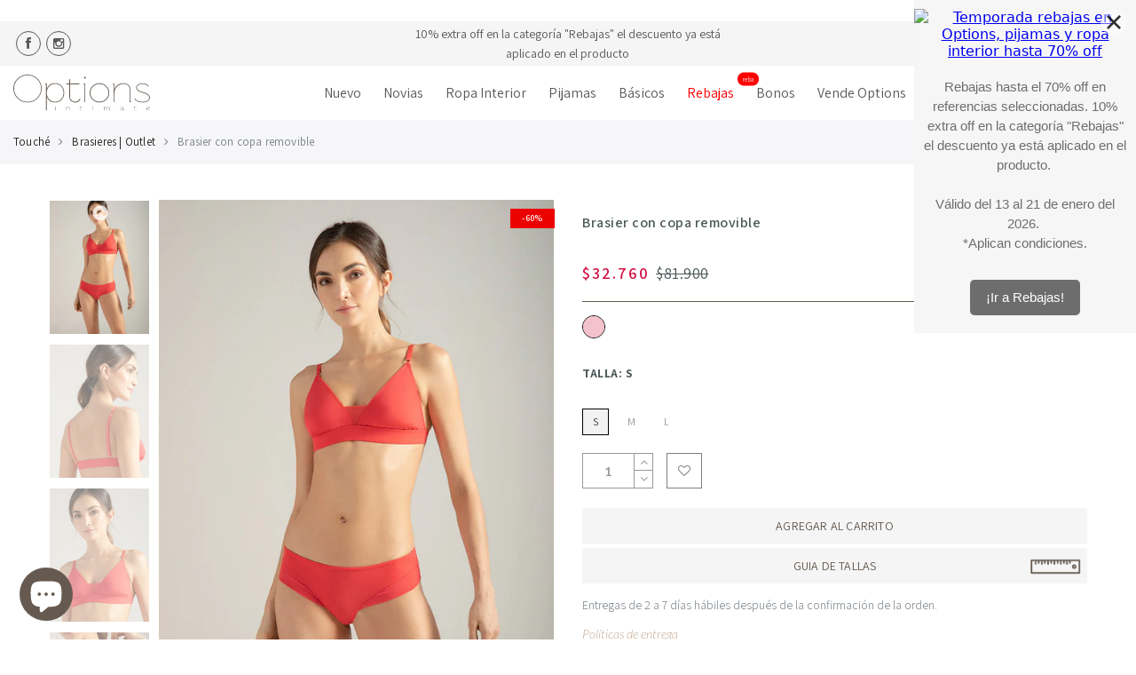

--- FILE ---
content_type: text/html
request_url: https://cdn.egoi.page/3e3Pe71ba/onsite?egParentWidth=1280&referrer=
body_size: 5351
content:
<!DOCTYPE html>
<html>
    <head>
        <meta charset="utf-8" />
        <meta name="viewport" content="width=device-width, initial-scale=1" />
        <meta
            http-equiv="Cache-Control"
            content="no-cache, no-store, must-revalidate"
        />
        <meta http-equiv="Pragma" content="no-cache" />
        <meta http-equiv="Expires" content="0" />
        
		<link href="../_app/immutable/assets/_layout-934bae90.css" rel="stylesheet">
		<link href="../_app/immutable/assets/FriendlyPageLayout-0fc33051.css" rel="stylesheet">
		<link href="../_app/immutable/assets/FriendlyPage-01d169fc.css" rel="stylesheet">
		<link href="../_app/immutable/assets/WidgetBuilder-96247547.css" rel="stylesheet"><!-- HEAD_svelte-a84jua_START --><meta charset="utf-8">

<meta http-equiv="Cache-control" content="no-cache, no-store, must-revalidate">
<meta http-equiv="Pragma" content="no-cache">
<meta name="viewport" content="width=device-width, initial-scale=1">

<link rel="shortcut icon" href="/img/common/favicon.png">
<link rel="icon" type="image/png" sizes="16x16" href="/img/common/favicon.png">
<link rel="icon" type="image/png" sizes="32x32" href="/img/common/favicon.png">
<link rel="icon" type="image/png" sizes="96x96" href="/img/common/favicon.png">



<title>undefined</title>
<meta name="title">
<meta name="description">
<meta name="keywords">
<meta property="og:type" content="website">

<meta property="og:title">
<meta property="og:description">


<meta property="twitter:card" content="summary_large_image">
<meta property="twitter:title">
<meta property="twitter:description">
<!-- HTML_TAG_START --><!-- HTML_TAG_END --><!-- HEAD_svelte-a84jua_END -->
    </head>

    <body>
        







<noscript><style>.holder {
            display: block;
        }

        .loader-holder {
            display: none !important;
        }
    </style></noscript>

<!-- HTML_TAG_START --><!-- HTML_TAG_END -->

<main class="fluid-container" style="float: none; padding-bottom: 20px; padding-top: 20px; padding-left: 20px; padding-right: 20px; background-color: #F6F6F6; background-position: center; background-repeat: no-repeat; background-size: cover; close-button: square-bg; close-button-size: medium; fields-font-family: arial; fields-font-color: #000000; fields-input-height: 38px; fields-option-height: 24px; fields-border-radius: 5px; fields-border-width: 1px; fields-border-left-width: 1px; fields-border-right-width: 1px; fields-border-top-width: 1px; fields-border-bottom-width: 1px; fields-border-color: #CED4DA; fields-border-top-left-radius: 5px; fields-border-top-right-radius: 5px; fields-border-bottom-left-radius: 5px; fields-border-bottom-right-radius: 5px; fields-opacity: 100; fields-font-size: 15px; fields-font-weight: normal;">

    

    <form class="holder svelte-1pg103p"><div style="background-color: transparent; " id="86c3d3f8-5024-1da7-223b-ba7e089a56d4" data-widget="panel" class="flex svelte-1f8p6cy"><div style="float: none; padding-bottom: 0px; padding-top: 0px; padding-left: 0px; padding-right: 0px; modal-close-button: [object Object]; background-color: transparent; " class="container-fluid svelte-1f8p6cy"><a href="https://www.options.co/collections/rebajas" target="_parent" rel="external" referrerpolicy="no-referrer-when-downgrade" style="display:flex;justify-content:center;" data-widget="image"><span style="visibility:hidden; flex: 0;"></span>
</a></div>
</div><div style="background-color: transparent; " id="b1cddf98-4da3-a3e6-e107-4c408985a545" data-widget="panel" class="flex svelte-1f8p6cy"><div style="float: none; padding-bottom: 10px; padding-top: 10px; padding-left: 10px; padding-right: 10px; modal-close-button: [object Object]; background-color: transparent; " class="container-fluid svelte-1f8p6cy"><div style="" class="paragraph-7eb0e1de-4eb5-88ad-c786-eae42da69a79" data-widget="paragraph"><div style=" font-family: Helvetica; font-size: 15px; color: #6D6D6D; text-align: center; line-height: 150%; padding-bottom: 0px; padding-top: 0px;"><!-- HTML_TAG_START --><p>Rebajas hasta el 70% off en referencias seleccionadas. 10% extra off en la categoría "Rebajas" el descuento ya está aplicado en el producto. <br><br>Válido del 13 al 21 de enero del 2026. <br>*Aplican condiciones.</p><!-- HTML_TAG_END --></div></div>

<!-- HTML_TAG_START -->
        <style>
            
        .paragraph-7eb0e1de-4eb5-88ad-c786-eae42da69a79 p {
             font-family: Helvetica; font-size: 15px; color: #6D6D6D; text-align: center; line-height: 150%; padding-bottom: 0px; padding-top: 0px;
            word-break: break-word;
        }
        .paragraph-7eb0e1de-4eb5-88ad-c786-eae42da69a79 a {
            text-decoration: underline;color: #156AA9
        }
        .paragraph-7eb0e1de-4eb5-88ad-c786-eae42da69a79 li a {
            color:#156AA9;
            text-decoration:underline;
        }
        .paragraph-7eb0e1de-4eb5-88ad-c786-eae42da69a79 ul, .paragraph-7eb0e1de-4eb5-88ad-c786-eae42da69a79 ol {
            display:table;
            margin:0 auto 0 auto;
        }
        .paragraph-7eb0e1de-4eb5-88ad-c786-eae42da69a79 li {
            text-align:left;
            margin-left: 6px;
        }
        </style><!-- HTML_TAG_END --></div>
</div><div style="background-color: transparent; " id="34d44e26-a6ad-f52f-73c1-1896457cbfce" data-widget="panel" class="flex svelte-1f8p6cy"><div style="float: none; padding-bottom: 20px; padding-top: 20px; padding-left: 20px; padding-right: 20px; modal-close-button: [object Object]; background-color: transparent; " class="container-fluid svelte-1f8p6cy"><div style="" class="button-4c796401-097c-8e85-1acf-b7c46d55b998" data-widget="button">
    <a href="https://www.options.co/collections/rebajas" target="_parent" rel="external" referrerpolicy="no-referrer-when-downgrade" role="button" aria-label="¡Ir a Rebajas!">
        <div style=" width: auto; border-width: 0px; border-radius: 5px; border-color: #00AEDA; border-style: solid; float: none; font-family: Helvetica; color: #FFFFFF; background-color: #6D6D6D; padding-bottom: 0px; padding-top: 0px; display:inline-block"><p><!-- HTML_TAG_START -->¡Ir a Rebajas!<!-- HTML_TAG_END --></p></div></a></div>

<!-- HTML_TAG_START -->
        <style>
            
        .button-4c796401-097c-8e85-1acf-b7c46d55b998 p {
            line-height: 1.5;padding: 9px 18px 9px 18px; font-size: 15px;
        }
        </style><!-- HTML_TAG_END --></div>
</div>

        </form>

    </main>

<!-- HTML_TAG_START --><!-- HTML_TAG_END -->


		<script type="module" data-sveltekit-hydrate="1xupns4">
			import { start } from "../_app/immutable/start-9d3cefaf.js";

			start({
				env: {},
				paths: {"base":"","assets":""},
				target: document.querySelector('[data-sveltekit-hydrate="1xupns4"]').parentNode,
				version: "1768305194211",
				hydrate: {
					node_ids: [0, 4, 17],
					data: [null,null,{type:"data",data:(function(a,b,c){a.id="acd48700-fe30-581e-fecd-423e508595bf";a.compile=true;a.host_inside_structure=false;a.type="image";a.show=true;a.editable=true;a.showConfig=true;a.label="Imágenes";a.style={"border-width":"none","border-color":"#000000","border-style":"solid",corners:"square","corners-radius":"0px",align:"center",opacity:"100%","max-width":"100%","spacing-vertical":"small"};a.value="https:\u002F\u002Fbo32.e-goi.com\u002Frecursos\u002F7739ae4504aebc73b36ad2a0989e82e8\u002Fcmp\u002F19-OnSite-Options-Rebajas-Enero2026.webp";a.alt_text="Temporada rebajas en Options, pijamas y ropa interior hasta 70% off";a.link={type:"web",title:"Rebajas Options hasta el 70% off",protocol:"https",url:"www.options.co\u002Fcollections\u002Frebajas",linkTarget:"parent",href:"https:\u002F\u002Fwww.options.co\u002Fcollections\u002Frebajas","href-transformed":"https:\u002F\u002Fwww.options.co\u002Fcollections\u002Frebajas"};a["value-transformed"]="https:\u002F\u002Fbo32.e-goi.com\u002Frecursos\u002F7739ae4504aebc73b36ad2a0989e82e8\u002Fcmp\u002F19-OnSite-Options-Rebajas-Enero2026.webp";b.id="7eb0e1de-4eb5-88ad-c786-eae42da69a79";b.compile=true;b.host_inside_structure=false;b.type="paragraph";b.show=true;b.editable=true;b.showConfig=true;b.label="Textos";b.value="\u003Cp\u003ERebajas hasta el 70% off en referencias seleccionadas. 10% extra off en la categoría \"Rebajas\" el descuento ya está aplicado en el producto. \u003Cbr\u003E\u003Cbr\u003EVálido del 13 al 21 de enero del 2026. \u003Cbr\u003E*Aplican condiciones.\u003C\u002Fp\u003E";b.style={"font-family":"helvetica","font-size":"15",color:"#6D6D6D","text-align":"center","line-height":"center","text-decoration":"underline","text-decoration-color":"#156AA9","spacing-vertical":"none"};b["value-transformed"]="\u003Cp\u003ERebajas hasta el 70% off en referencias seleccionadas. 10% extra off en la categoría \"Rebajas\" el descuento ya está aplicado en el producto. \u003Cbr\u003E\u003Cbr\u003EVálido del 13 al 21 de enero del 2026. \u003Cbr\u003E*Aplican condiciones.\u003C\u002Fp\u003E";c.id="4c796401-097c-8e85-1acf-b7c46d55b998";c.compile=true;c.host_inside_structure=false;c.type="button";c.show=true;c.editable=true;c.showConfig=true;c.label="Botones";c.value="\u003Cp\u003E¡Ir a Rebajas!\u003C\u002Fp\u003E";c.style={size:"small",width:"normal","border-width":"none","border-radius":"radius","border-color":"#00AEDA","border-style":"solid",align:"center","font-family":"helvetica",color:"#FFFFFF","background-color":"#6D6D6D",gradient:false,"background-gradient-1":"#00AEDA","background-gradient-2":"#00AEDA","spacing-vertical":"none"};c.link={type:"web",title:"Rebajas Options hasta el 70% off",protocol:"https",url:"www.options.co\u002Fcollections\u002Frebajas",linkTarget:"parent",href:"https:\u002F\u002Fwww.options.co\u002Fcollections\u002Frebajas","href-transformed":"https:\u002F\u002Fwww.options.co\u002Fcollections\u002Frebajas"};c["value-transformed"]="¡Ir a Rebajas!";return {widgetData:{widgets:[{data:{id:"86c3d3f8-5024-1da7-223b-ba7e089a56d4",show:true,compile:true,children:[a],options:{image_url:"https:\u002F\u002Fbo32.e-goi.com\u002Frecursos\u002F7739ae4504aebc73b36ad2a0989e82e8\u002Fcmp\u002F19-OnSite-Options-Rebajas-Enero2026.webp",image_alt:"Temporada rebajas en Options, pijamas y ropa interior hasta 70% off",link:{type:"web",title:"Rebajas Options hasta el 70% off",protocol:"https",url:"www.options.co\u002Fcollections\u002Frebajas",linkTarget:"parent"}},dirty:{panel:["style.spacing-vertical","style.spacing-horizontal","style.inside","style.outside","style.modal-close-button"],paragraph:["style.font-family","style.font-size","style.text-align","style.line-height","style.spacing-vertical"],button:["style.font-family","style.background-color"]},variations:[{id:0,name:"",widget:null}],variation:0,internal_name:"",host_inside_structure:false,type:"panel",widget:"image",direction:"ltr",next:"b1cddf98-4da3-a3e6-e107-4c408985a545",style:{align:"center",container:"container-fluid","spacing-vertical":"none","spacing-horizontal":"none",inside:{"show-background-image":false,"background-color":"transparent","background-image":"","background-position":"","background-repeat":"","background-size":"",opacity:"100%"},outside:{"show-background-image":false,"background-color":"transparent","background-image":"","background-position":"","background-repeat":"","background-size":"",opacity:"100%"},"modal-close-button":{"close-button":"","close-button-size":"medium"}},position:"auto",orientation:"vertical",can_move:true,can_clone:true,can_remove:true,can_vary:true},type:"panel",id:"86c3d3f8-5024-1da7-223b-ba7e089a56d4",classes:"container-fluid",insideStyles:" float: none; padding-bottom: 0px; padding-top: 0px; padding-left: 0px; padding-right: 0px; modal-close-button: [object Object]; background-color: transparent; opacity: 100%;",outsideStyles:" background-color: transparent; opacity: 100%;",children:[{data:a,type:"image",id:"acd48700-fe30-581e-fecd-423e508595bf",classes:"container",insideStyles:" border-width: 0px; border-color: #000000; border-style: solid; corners: square; corners-radius: 0px; float: none; opacity: 100%; max-width: 100%; margin-bottom: 10px; padding-top: 10px;display:flex;justify-self:center;border-radius: 0px; vertical-align: middle;",outsideStyles:"display:flex;justify-content:center;",children:[]}]},{data:{id:"b1cddf98-4da3-a3e6-e107-4c408985a545",show:true,compile:true,children:[b],options:[],dirty:{panel:["style.spacing-vertical","style.spacing-horizontal","style.inside","style.outside","style.modal-close-button"],paragraph:["style.font-family","style.font-size","style.text-align","style.line-height","style.spacing-vertical"],button:["style.font-family","style.background-color"]},variations:[{id:0,name:"",widget:null}],variation:0,internal_name:"",host_inside_structure:false,type:"panel",widget:"paragraph",direction:"ltr",next:"34d44e26-a6ad-f52f-73c1-1896457cbfce",style:{align:"center",container:"container-fluid","spacing-vertical":"small","spacing-horizontal":"small",inside:{"show-background-image":false,"background-color":"transparent","background-image":"","background-position":"","background-repeat":"","background-size":"",opacity:"100%"},outside:{"show-background-image":false,"background-color":"transparent","background-image":"","background-position":"","background-repeat":"","background-size":"",opacity:"100%"},"modal-close-button":{"close-button":"","close-button-size":"medium"}},position:"auto",orientation:"vertical",can_move:true,can_clone:true,can_remove:true,can_vary:true},type:"panel",id:"b1cddf98-4da3-a3e6-e107-4c408985a545",classes:"container-fluid",insideStyles:" float: none; padding-bottom: 10px; padding-top: 10px; padding-left: 10px; padding-right: 10px; modal-close-button: [object Object]; background-color: transparent; opacity: 100%;",outsideStyles:" background-color: transparent; opacity: 100%;",children:[{data:b,type:"paragraph",id:"7eb0e1de-4eb5-88ad-c786-eae42da69a79",classes:"container",insideStyles:" font-family: Helvetica; font-size: 15px; color: #6D6D6D; text-align: center; line-height: 150%; padding-bottom: 0px; padding-top: 0px;",outsideStyles:"",children:[]}]},{data:{id:"34d44e26-a6ad-f52f-73c1-1896457cbfce",show:true,compile:true,children:[c],options:{link:{type:"web",title:"Rebajas Options hasta el 70% off",protocol:"https",url:"www.options.co\u002Fcollections\u002Frebajas",linkTarget:"parent"}},dirty:{panel:["style.spacing-vertical","style.spacing-horizontal","style.inside","style.outside","style.modal-close-button"],paragraph:["style.font-family","style.font-size","style.text-align","style.line-height","style.spacing-vertical"],button:["style.font-family","style.background-color"]},variations:[{id:0,name:"",widget:null}],variation:0,internal_name:"",host_inside_structure:false,type:"panel",widget:"button",direction:"ltr",next:null,style:{align:"center",container:"container-fluid","spacing-vertical":"medium","spacing-horizontal":"medium",inside:{"show-background-image":false,"background-color":"transparent","background-image":"","background-position":"","background-repeat":"","background-size":"",opacity:"100%"},outside:{"show-background-image":false,"background-color":"transparent","background-image":"","background-position":"","background-repeat":"","background-size":"",opacity:"100%"},"modal-close-button":{"close-button":"","close-button-size":"medium"}},position:"auto",orientation:"vertical",can_move:true,can_clone:true,can_remove:true,can_vary:true},type:"panel",id:"34d44e26-a6ad-f52f-73c1-1896457cbfce",classes:"container-fluid",insideStyles:" float: none; padding-bottom: 20px; padding-top: 20px; padding-left: 20px; padding-right: 20px; modal-close-button: [object Object]; background-color: transparent; opacity: 100%;",outsideStyles:" background-color: transparent; opacity: 100%;",children:[{data:c,type:"button",id:"4c796401-097c-8e85-1acf-b7c46d55b998",classes:"container",insideStyles:" width: auto; border-width: 0px; border-radius: 5px; border-color: #00AEDA; border-style: solid; float: none; font-family: Helvetica; color: #FFFFFF; background-color: #6D6D6D; padding-bottom: 0px; padding-top: 0px;",outsideStyles:"",children:[]}]}],global:{hash:"global",type:"",config:{style:{align:"center",container:"container-fluid","spacing-vertical":"medium","spacing-horizontal":"medium","background-color":"#F6F6F6","background-image":"","background-position":"center","background-repeat":"no-repeat","background-size":"cover",opacity:"100%","close-button":"square-bg","close-button-size":"medium","label-position":"top","fields-font-family":"arial","fields-font-color":"#000000","fields-input-height":"38px","fields-option-height":"24px","fields-border-radius":"5px","fields-border-width":"1px","fields-custom-border-width":false,"fields-border-left-width":"1px","fields-border-right-width":"1px","fields-border-top-width":"1px","fields-border-bottom-width":"1px","fields-border-color":"#CED4DA","fields-custom-border-radius":false,"fields-border-top-left-radius":"5px","fields-border-top-right-radius":"5px","fields-border-bottom-left-radius":"5px","fields-border-bottom-right-radius":"5px","fields-opacity":"100","fields-font-size":"15px","fields-font-weight":"normal"},type:"global"},global:1,section:"body"},count:3,hasVariations:false},options:{id:229,listId:3,hash:"3e3Pe71ba",internalName:"Rebajas Ene-Feb 2026 - Options",lang:"es",type:"onsite",subType:"bar",status:"active",promoteType:"",url:{url:"https:\u002F\u002Fcdn.egoi.page\u002F3e3Pe71ba\u002Fonsite",cname:"-5",custom_url:"onsite",params:[],hideHash:true,enabledLinkParams:false},seo:[],integrations:[],subscription:[],limitations:{ip:false,visits:{enabled:false,limit:0},date:{start_enabled:false,start_limit:"",end_enabled:false,end_limit:""},submissions:[],behaviour:{option:"message",message:"¡Oops, esta página no está disponible!"}},configs:{appearance:""},display:{domains:["options.co"],triggers:[{triggers:[{type:"PageView",name:"PageView",parameters:{triggerLimit:1},conditions:[],nameAux:"Al ver la página"}],triggerCondition:"and",fireLimit:"once_24hours",startDate:null,endDate:null,startDateParsed:"",endDateParsed:""}],appearance:{width:250,position:"right"}},created:1767713110,createdBy:1589124,updated:1768307726,updatedBy:1589124,uid:void 0,uri:"3e3Pe71ba",queryParams:{egParentWidth:"1280",referrer:""}},subscriber:{},bodyInjectHtmlAfter:"",bodyInjectHtmlBefore:"",headInjectHtml:"",visitId:"b094688b-a6d3-4ca9-a953-4550d819d4d6",subscriberSegments:{},advertisement:[],translates:{forms:{errors:{fields:{required:"Obligatorio.",min:"Número mínimo:",max:"Número máximo:",email:"¡Tu email no parece válido! ¿Lo escribiste bien?","min-options":"¡El número de opciones no coincide con el solicitado!","max-options":"¡El número de opciones no coincide con el solicitado!",invalid_syntax:"¡Tu email no parece válido! ¿Lo escribiste bien?",emailAddressInvalidMxRecord:"Tu email parece no estar bien configurado. ¡Es mejor que escojas otro!",invalid_mx:"Tu email parece no estar bien configurado. ¡Es mejor que escojas otro!",invalid_inbox:"¡Tu email no parece existir! ¿Lo escribiste bien?",invalid_username:"El inicio de la dirección de correo electrónico no sigue las reglas del proveedor. Usa solo letras, números y símbolos permitidos.",emailAddressInvalidSegment:"Tu email parece no estar bien configurado. ¡Es mejor que escojas otro!","min-date":"Seleccionó una fecha posterior a la permitida.","max-date":"Seleccionó una fecha anterior a la permitida.",invalidEmailProvider:"Utilice un email corporativo. Los emails gratuitos, como gmail.com, no son aceptados."},contact_exists:"¡Ya existe una inscripción para este contacto!",recaptcha:"La validación ha expirado, pero verás otra en unos segundos.",recaptcha_required:"Obligatorio.",error_recaptcha:"Obligatorio.",unique_field_value_invalid:"¡Ya existe una inscripción para este contacto!",payload_too_large:"¡El archivo es demasiado grande! Asegúrate de que el total de los archivos enviados no supere los 5 MB.",generic:"¡Algo ha pasado que no nos deja que se envíe el formulario!",invalid_number:"¡El número no es válido!",number_is_landline:"El número ingresado es de teléfono fijo. Ingresa un número de celular válido.",number_is_mobile:"El número introducido es de móvil. Por favor, introduce un número de teléfono fijo válido.",invalid_format:"¡El número no está en el formato correcto!",file_too_large:"El archivo es demasiado grande. El tamaño máximo permitido es 2 MB."}},nps:{submitButton:"Enviar",requiredComment:"Obligatorio."},recaptchaDisclaimer:"Protegido por reCAPTCHA. Sujeto a \n\u003Cu\u003E\u003Ca target=\"_blank\" href=\"https:\u002F\u002Fpolicies.google.com\u002Fprivacy?hl=pt\" style=\"color: unset\"\u003EPolítica de Privacidad\u003C\u002Fa\u003E\u003C\u002Fu\u003E  \ny a los  \n\u003Cu\u003E\u003Ca target=\"_blank\" href=\"https:\u002F\u002Fpolicies.google.com\u002Fterms?hl=pt\" style=\"color: unset\"\u003ETérminos del Servicio\u003C\u002Fa\u003E\u003C\u002Fu\u003E  \nde Google.",recaptchaValidation:"¡ReCAPTCHA verificado! Vuelva a hacer clic en el botón para enviar el formulario."},performance:{timestamp:1768453127904,hasUid:false,widgetCount:3,variations:false,type:"onsite",status:"active",externalScripts:void 0,hash:"3e3Pe71ba"},isMobile:false}}({},{},{})),uses:{params:["friendly","hash"],url:1}}],
					form: null
				}
			});
		</script>
	
    </body>
</html>


--- FILE ---
content_type: text/html; charset=utf-8
request_url: https://www.options.co/collections/brasieres-outlet?view=globo.alsobought
body_size: 31402
content:
[{"id":9019501871336,"title":"Brasier clásico con copa","handle":"brasier-monocopa-1432042","description":"\u003cp\u003eBrasier monocopa con bloques de color y cargaderas ajustables, elaborado en microfibra. Color verde, Ref. 1432042\u003cbr\u003e\u003cbr\u003eTipo de tejido: Punto\u003cbr\u003eTiene Forro: No\u003cbr\u003eProducto ECO: No\u003cbr\u003e\u003cbr\u003e\u003cstrong\u003eComposición\u003c\/strong\u003e: 78% Poliamida 22% Elastano Copa 100% Poliuretano\u003cbr\u003e\u003cbr\u003e\u003cstrong\u003eCuidados:\u003c\/strong\u003e\u003cbr\u003eNo limpiar en seco\u003cbr\u003e\u003cbr\u003e\u003cstrong\u003eFabricado por: \u003c\/strong\u003eALTERNATIVA-DE-MODA-SAS-NIT-800053969\u003cbr\u003ePaís de Origen: Verde\u003c\/p\u003e","published_at":"2024-12-03T17:09:29-05:00","created_at":"2024-12-03T17:09:33-05:00","vendor":"Options Intimate Colombia","type":"PARTE SUPERIOR","tags":["40off","4d-Opt 42 bra","Bloom","Brasieres","Descuentos","NUEVA COLECCIÓN","Ofertas mujer","Options","Promociones","Rebajas","Rebajas-Brasieres","Ropa interior"],"price":4116000,"price_min":4116000,"price_max":4116000,"available":true,"price_varies":false,"compare_at_price":10290000,"compare_at_price_min":10290000,"compare_at_price_max":10290000,"compare_at_price_varies":false,"variants":[{"id":46878439080168,"title":"Verde \/ 32 \/ B","option1":"Verde","option2":"32","option3":"B","sku":"143204232B","requires_shipping":true,"taxable":true,"featured_image":{"id":45020650668264,"product_id":9019501871336,"position":3,"created_at":"2024-12-03T17:09:33-05:00","updated_at":"2024-12-03T17:09:33-05:00","alt":"Options, Brasier monocopa, Ref. 1432042, Brasieres, Ropa interior, Lencería para mujer","width":733,"height":1100,"src":"\/\/www.options.co\/cdn\/shop\/files\/Brasier-monocopa-1432042-F_943c8781-faab-45f7-9647-ba171d26ba0e.jpg?v=1733263773","variant_ids":[46878439080168,46878439112936,46878439145704]},"available":true,"name":"Brasier clásico con copa - Verde \/ 32 \/ B","public_title":"Verde \/ 32 \/ B","options":["Verde","32","B"],"price":4116000,"weight":0,"compare_at_price":10290000,"inventory_management":"shopify","barcode":"7704615549321","featured_media":{"alt":"Options, Brasier monocopa, Ref. 1432042, Brasieres, Ropa interior, Lencería para mujer","id":37399145939176,"position":3,"preview_image":{"aspect_ratio":0.666,"height":1100,"width":733,"src":"\/\/www.options.co\/cdn\/shop\/files\/Brasier-monocopa-1432042-F_943c8781-faab-45f7-9647-ba171d26ba0e.jpg?v=1733263773"}},"requires_selling_plan":false,"selling_plan_allocations":[],"quantity_rule":{"min":1,"max":null,"increment":1}},{"id":46878439112936,"title":"Verde \/ 34 \/ B","option1":"Verde","option2":"34","option3":"B","sku":"143204234B","requires_shipping":true,"taxable":true,"featured_image":{"id":45020650668264,"product_id":9019501871336,"position":3,"created_at":"2024-12-03T17:09:33-05:00","updated_at":"2024-12-03T17:09:33-05:00","alt":"Options, Brasier monocopa, Ref. 1432042, Brasieres, Ropa interior, Lencería para mujer","width":733,"height":1100,"src":"\/\/www.options.co\/cdn\/shop\/files\/Brasier-monocopa-1432042-F_943c8781-faab-45f7-9647-ba171d26ba0e.jpg?v=1733263773","variant_ids":[46878439080168,46878439112936,46878439145704]},"available":true,"name":"Brasier clásico con copa - Verde \/ 34 \/ B","public_title":"Verde \/ 34 \/ B","options":["Verde","34","B"],"price":4116000,"weight":0,"compare_at_price":10290000,"inventory_management":"shopify","barcode":"7704615549338","featured_media":{"alt":"Options, Brasier monocopa, Ref. 1432042, Brasieres, Ropa interior, Lencería para mujer","id":37399145939176,"position":3,"preview_image":{"aspect_ratio":0.666,"height":1100,"width":733,"src":"\/\/www.options.co\/cdn\/shop\/files\/Brasier-monocopa-1432042-F_943c8781-faab-45f7-9647-ba171d26ba0e.jpg?v=1733263773"}},"requires_selling_plan":false,"selling_plan_allocations":[],"quantity_rule":{"min":1,"max":null,"increment":1}},{"id":46878439145704,"title":"Verde \/ 36 \/ B","option1":"Verde","option2":"36","option3":"B","sku":"143204236B","requires_shipping":true,"taxable":true,"featured_image":{"id":45020650668264,"product_id":9019501871336,"position":3,"created_at":"2024-12-03T17:09:33-05:00","updated_at":"2024-12-03T17:09:33-05:00","alt":"Options, Brasier monocopa, Ref. 1432042, Brasieres, Ropa interior, Lencería para mujer","width":733,"height":1100,"src":"\/\/www.options.co\/cdn\/shop\/files\/Brasier-monocopa-1432042-F_943c8781-faab-45f7-9647-ba171d26ba0e.jpg?v=1733263773","variant_ids":[46878439080168,46878439112936,46878439145704]},"available":true,"name":"Brasier clásico con copa - Verde \/ 36 \/ B","public_title":"Verde \/ 36 \/ B","options":["Verde","36","B"],"price":4116000,"weight":0,"compare_at_price":10290000,"inventory_management":"shopify","barcode":"7704615549345","featured_media":{"alt":"Options, Brasier monocopa, Ref. 1432042, Brasieres, Ropa interior, Lencería para mujer","id":37399145939176,"position":3,"preview_image":{"aspect_ratio":0.666,"height":1100,"width":733,"src":"\/\/www.options.co\/cdn\/shop\/files\/Brasier-monocopa-1432042-F_943c8781-faab-45f7-9647-ba171d26ba0e.jpg?v=1733263773"}},"requires_selling_plan":false,"selling_plan_allocations":[],"quantity_rule":{"min":1,"max":null,"increment":1}}],"images":["\/\/www.options.co\/cdn\/shop\/files\/Brasier-monocopa-1432042-Panty-brasilero-1132042-F_e33871d1-7625-482c-a020-d8f94f69e279.jpg?v=1733263773","\/\/www.options.co\/cdn\/shop\/files\/Brasier-monocopa-1432042-T_2688ab63-c87f-496b-8d71-b594ab042d44.jpg?v=1733263773","\/\/www.options.co\/cdn\/shop\/files\/Brasier-monocopa-1432042-F_943c8781-faab-45f7-9647-ba171d26ba0e.jpg?v=1733263773","\/\/www.options.co\/cdn\/shop\/files\/Brasier-monocopa-1432042-F1_a887474f-0bdd-4825-bfed-d06647d93107.jpg?v=1733264079","\/\/www.options.co\/cdn\/shop\/files\/Brasier-monocopa-1432042-Panty-brasilero-1132042-T_dd75a3d7-24b4-43ea-9763-ec2944115e0e.jpg?v=1733264079","\/\/www.options.co\/cdn\/shop\/files\/Brasier-monocopa-1432042-Panty-brasilero-1132042-FF_4792688a-50e7-4232-b03d-684f44483816.jpg?v=1733264079","\/\/www.options.co\/cdn\/shop\/files\/Brasier-monocopa-1432042-Panty-brasilero-1132042-Catalogo_bbec8a25-6e4d-4b06-8765-e16ef5b8b544.jpg?v=1733264079"],"featured_image":"\/\/www.options.co\/cdn\/shop\/files\/Brasier-monocopa-1432042-Panty-brasilero-1132042-F_e33871d1-7625-482c-a020-d8f94f69e279.jpg?v=1733263773","options":["Color","Talla","Copa"],"media":[{"alt":"Options, Brasier monocopa, Ref. 1432042, Brasieres, Ropa interior, Lencería para mujer","id":37399145873640,"position":1,"preview_image":{"aspect_ratio":0.666,"height":1100,"width":733,"src":"\/\/www.options.co\/cdn\/shop\/files\/Brasier-monocopa-1432042-Panty-brasilero-1132042-F_e33871d1-7625-482c-a020-d8f94f69e279.jpg?v=1733263773"},"aspect_ratio":0.666,"height":1100,"media_type":"image","src":"\/\/www.options.co\/cdn\/shop\/files\/Brasier-monocopa-1432042-Panty-brasilero-1132042-F_e33871d1-7625-482c-a020-d8f94f69e279.jpg?v=1733263773","width":733},{"alt":"Options, Brasier monocopa, Ref. 1432042, Brasieres, Ropa interior, Lencería para mujer","id":37399145906408,"position":2,"preview_image":{"aspect_ratio":0.666,"height":1100,"width":733,"src":"\/\/www.options.co\/cdn\/shop\/files\/Brasier-monocopa-1432042-T_2688ab63-c87f-496b-8d71-b594ab042d44.jpg?v=1733263773"},"aspect_ratio":0.666,"height":1100,"media_type":"image","src":"\/\/www.options.co\/cdn\/shop\/files\/Brasier-monocopa-1432042-T_2688ab63-c87f-496b-8d71-b594ab042d44.jpg?v=1733263773","width":733},{"alt":"Options, Brasier monocopa, Ref. 1432042, Brasieres, Ropa interior, Lencería para mujer","id":37399145939176,"position":3,"preview_image":{"aspect_ratio":0.666,"height":1100,"width":733,"src":"\/\/www.options.co\/cdn\/shop\/files\/Brasier-monocopa-1432042-F_943c8781-faab-45f7-9647-ba171d26ba0e.jpg?v=1733263773"},"aspect_ratio":0.666,"height":1100,"media_type":"image","src":"\/\/www.options.co\/cdn\/shop\/files\/Brasier-monocopa-1432042-F_943c8781-faab-45f7-9647-ba171d26ba0e.jpg?v=1733263773","width":733},{"alt":null,"id":37399172448488,"position":4,"preview_image":{"aspect_ratio":0.666,"height":1100,"width":733,"src":"\/\/www.options.co\/cdn\/shop\/files\/Brasier-monocopa-1432042-F1_a887474f-0bdd-4825-bfed-d06647d93107.jpg?v=1733264079"},"aspect_ratio":0.666,"height":1100,"media_type":"image","src":"\/\/www.options.co\/cdn\/shop\/files\/Brasier-monocopa-1432042-F1_a887474f-0bdd-4825-bfed-d06647d93107.jpg?v=1733264079","width":733},{"alt":null,"id":37399172481256,"position":5,"preview_image":{"aspect_ratio":0.666,"height":1100,"width":733,"src":"\/\/www.options.co\/cdn\/shop\/files\/Brasier-monocopa-1432042-Panty-brasilero-1132042-T_dd75a3d7-24b4-43ea-9763-ec2944115e0e.jpg?v=1733264079"},"aspect_ratio":0.666,"height":1100,"media_type":"image","src":"\/\/www.options.co\/cdn\/shop\/files\/Brasier-monocopa-1432042-Panty-brasilero-1132042-T_dd75a3d7-24b4-43ea-9763-ec2944115e0e.jpg?v=1733264079","width":733},{"alt":null,"id":37399172514024,"position":6,"preview_image":{"aspect_ratio":0.666,"height":1100,"width":733,"src":"\/\/www.options.co\/cdn\/shop\/files\/Brasier-monocopa-1432042-Panty-brasilero-1132042-FF_4792688a-50e7-4232-b03d-684f44483816.jpg?v=1733264079"},"aspect_ratio":0.666,"height":1100,"media_type":"image","src":"\/\/www.options.co\/cdn\/shop\/files\/Brasier-monocopa-1432042-Panty-brasilero-1132042-FF_4792688a-50e7-4232-b03d-684f44483816.jpg?v=1733264079","width":733},{"alt":null,"id":37399172415720,"position":7,"preview_image":{"aspect_ratio":0.666,"height":1100,"width":733,"src":"\/\/www.options.co\/cdn\/shop\/files\/Brasier-monocopa-1432042-Panty-brasilero-1132042-Catalogo_bbec8a25-6e4d-4b06-8765-e16ef5b8b544.jpg?v=1733264079"},"aspect_ratio":0.666,"height":1100,"media_type":"image","src":"\/\/www.options.co\/cdn\/shop\/files\/Brasier-monocopa-1432042-Panty-brasilero-1132042-Catalogo_bbec8a25-6e4d-4b06-8765-e16ef5b8b544.jpg?v=1733264079","width":733}],"requires_selling_plan":false,"selling_plan_groups":[],"content":"\u003cp\u003eBrasier monocopa con bloques de color y cargaderas ajustables, elaborado en microfibra. Color verde, Ref. 1432042\u003cbr\u003e\u003cbr\u003eTipo de tejido: Punto\u003cbr\u003eTiene Forro: No\u003cbr\u003eProducto ECO: No\u003cbr\u003e\u003cbr\u003e\u003cstrong\u003eComposición\u003c\/strong\u003e: 78% Poliamida 22% Elastano Copa 100% Poliuretano\u003cbr\u003e\u003cbr\u003e\u003cstrong\u003eCuidados:\u003c\/strong\u003e\u003cbr\u003eNo limpiar en seco\u003cbr\u003e\u003cbr\u003e\u003cstrong\u003eFabricado por: \u003c\/strong\u003eALTERNATIVA-DE-MODA-SAS-NIT-800053969\u003cbr\u003ePaís de Origen: Verde\u003c\/p\u003e"},{"id":9019501052136,"title":"Brasier deportivo sin copa","handle":"brasier-tipo-top-deportivo-1431042","description":"\u003cp\u003eBrasier tipo Top deportivo con bloques de color y cargaderas cruzadas, elaborado en microfibra . Color verde, Ref. 1431042\u003cbr\u003e\u003cbr\u003eTipo de tejido: Punto\u003cbr\u003eTiene Forro: No\u003cbr\u003eProducto ECO: No\u003cbr\u003e\u003cbr\u003e\u003cstrong\u003eComposición\u003c\/strong\u003e: 78% Poliamida 22% Elastano \u003cbr\u003e\u003cbr\u003e\u003cstrong\u003eCuidados:\u003c\/strong\u003e\u003cbr\u003eNo limpiar en seco\u003cbr\u003e\u003cbr\u003e\u003cstrong\u003eFabricado por: \u003c\/strong\u003eALTERNATIVA-DE-MODA-SAS-NIT-800053969\u003cbr\u003ePaís de Origen: Verde\u003c\/p\u003e","published_at":"2024-12-03T17:09:16-05:00","created_at":"2024-12-03T17:09:21-05:00","vendor":"Options Intimate Colombia","type":"PARTE SUPERIOR","tags":["40off","4d-Opt 42 bra","Bloom","Descuentos","NUEVA COLECCIÓN","Ofertas mujer","Options","Promociones","Rebajas","Rebajas-Brasieres","Ropa interior","Tops"],"price":3580000,"price_min":3580000,"price_max":3580000,"available":true,"price_varies":false,"compare_at_price":8950000,"compare_at_price_min":8950000,"compare_at_price_max":8950000,"compare_at_price_varies":false,"variants":[{"id":46878437409000,"title":"Verde \/ S","option1":"Verde","option2":"S","option3":null,"sku":"1431042S","requires_shipping":true,"taxable":true,"featured_image":{"id":45020648898792,"product_id":9019501052136,"position":3,"created_at":"2024-12-03T17:09:21-05:00","updated_at":"2024-12-03T17:09:21-05:00","alt":"Options, Brasier tipo Top deportivo, Ref. 1431042, Tops, Ropa interior, Lencería para mujer","width":733,"height":1100,"src":"\/\/www.options.co\/cdn\/shop\/files\/Brasier-tipo-Top-deportivo-1431042-F_77576681-1e8f-4405-a6e2-6e6b7162ead8.jpg?v=1733263761","variant_ids":[46878437409000,46878437441768,46878437474536,46878437507304]},"available":true,"name":"Brasier deportivo sin copa - Verde \/ S","public_title":"Verde \/ S","options":["Verde","S"],"price":3580000,"weight":0,"compare_at_price":8950000,"inventory_management":"shopify","barcode":"7704615549246","featured_media":{"alt":"Options, Brasier tipo Top deportivo, Ref. 1431042, Tops, Ropa interior, Lencería para mujer","id":37399144726760,"position":3,"preview_image":{"aspect_ratio":0.666,"height":1100,"width":733,"src":"\/\/www.options.co\/cdn\/shop\/files\/Brasier-tipo-Top-deportivo-1431042-F_77576681-1e8f-4405-a6e2-6e6b7162ead8.jpg?v=1733263761"}},"requires_selling_plan":false,"selling_plan_allocations":[],"quantity_rule":{"min":1,"max":null,"increment":1}},{"id":46878437441768,"title":"Verde \/ M","option1":"Verde","option2":"M","option3":null,"sku":"1431042M","requires_shipping":true,"taxable":true,"featured_image":{"id":45020648898792,"product_id":9019501052136,"position":3,"created_at":"2024-12-03T17:09:21-05:00","updated_at":"2024-12-03T17:09:21-05:00","alt":"Options, Brasier tipo Top deportivo, Ref. 1431042, Tops, Ropa interior, Lencería para mujer","width":733,"height":1100,"src":"\/\/www.options.co\/cdn\/shop\/files\/Brasier-tipo-Top-deportivo-1431042-F_77576681-1e8f-4405-a6e2-6e6b7162ead8.jpg?v=1733263761","variant_ids":[46878437409000,46878437441768,46878437474536,46878437507304]},"available":true,"name":"Brasier deportivo sin copa - Verde \/ M","public_title":"Verde \/ M","options":["Verde","M"],"price":3580000,"weight":0,"compare_at_price":8950000,"inventory_management":"shopify","barcode":"7704615549253","featured_media":{"alt":"Options, Brasier tipo Top deportivo, Ref. 1431042, Tops, Ropa interior, Lencería para mujer","id":37399144726760,"position":3,"preview_image":{"aspect_ratio":0.666,"height":1100,"width":733,"src":"\/\/www.options.co\/cdn\/shop\/files\/Brasier-tipo-Top-deportivo-1431042-F_77576681-1e8f-4405-a6e2-6e6b7162ead8.jpg?v=1733263761"}},"requires_selling_plan":false,"selling_plan_allocations":[],"quantity_rule":{"min":1,"max":null,"increment":1}},{"id":46878437474536,"title":"Verde \/ L","option1":"Verde","option2":"L","option3":null,"sku":"1431042L","requires_shipping":true,"taxable":true,"featured_image":{"id":45020648898792,"product_id":9019501052136,"position":3,"created_at":"2024-12-03T17:09:21-05:00","updated_at":"2024-12-03T17:09:21-05:00","alt":"Options, Brasier tipo Top deportivo, Ref. 1431042, Tops, Ropa interior, Lencería para mujer","width":733,"height":1100,"src":"\/\/www.options.co\/cdn\/shop\/files\/Brasier-tipo-Top-deportivo-1431042-F_77576681-1e8f-4405-a6e2-6e6b7162ead8.jpg?v=1733263761","variant_ids":[46878437409000,46878437441768,46878437474536,46878437507304]},"available":true,"name":"Brasier deportivo sin copa - Verde \/ L","public_title":"Verde \/ L","options":["Verde","L"],"price":3580000,"weight":0,"compare_at_price":8950000,"inventory_management":"shopify","barcode":"7704615549260","featured_media":{"alt":"Options, Brasier tipo Top deportivo, Ref. 1431042, Tops, Ropa interior, Lencería para mujer","id":37399144726760,"position":3,"preview_image":{"aspect_ratio":0.666,"height":1100,"width":733,"src":"\/\/www.options.co\/cdn\/shop\/files\/Brasier-tipo-Top-deportivo-1431042-F_77576681-1e8f-4405-a6e2-6e6b7162ead8.jpg?v=1733263761"}},"requires_selling_plan":false,"selling_plan_allocations":[],"quantity_rule":{"min":1,"max":null,"increment":1}},{"id":46878437507304,"title":"Verde \/ XL","option1":"Verde","option2":"XL","option3":null,"sku":"1431042XL","requires_shipping":true,"taxable":true,"featured_image":{"id":45020648898792,"product_id":9019501052136,"position":3,"created_at":"2024-12-03T17:09:21-05:00","updated_at":"2024-12-03T17:09:21-05:00","alt":"Options, Brasier tipo Top deportivo, Ref. 1431042, Tops, Ropa interior, Lencería para mujer","width":733,"height":1100,"src":"\/\/www.options.co\/cdn\/shop\/files\/Brasier-tipo-Top-deportivo-1431042-F_77576681-1e8f-4405-a6e2-6e6b7162ead8.jpg?v=1733263761","variant_ids":[46878437409000,46878437441768,46878437474536,46878437507304]},"available":true,"name":"Brasier deportivo sin copa - Verde \/ XL","public_title":"Verde \/ XL","options":["Verde","XL"],"price":3580000,"weight":0,"compare_at_price":8950000,"inventory_management":"shopify","barcode":"7704615549277","featured_media":{"alt":"Options, Brasier tipo Top deportivo, Ref. 1431042, Tops, Ropa interior, Lencería para mujer","id":37399144726760,"position":3,"preview_image":{"aspect_ratio":0.666,"height":1100,"width":733,"src":"\/\/www.options.co\/cdn\/shop\/files\/Brasier-tipo-Top-deportivo-1431042-F_77576681-1e8f-4405-a6e2-6e6b7162ead8.jpg?v=1733263761"}},"requires_selling_plan":false,"selling_plan_allocations":[],"quantity_rule":{"min":1,"max":null,"increment":1}}],"images":["\/\/www.options.co\/cdn\/shop\/files\/Conjunto-Brasier-tipo-Top-deportivo-1431042-Panty-cachetero-1231042-F_ce5ad778-474e-4b79-aee7-89a67a007424.jpg?v=1733263761","\/\/www.options.co\/cdn\/shop\/files\/Brasier-tipo-Top-deportivo-1431042-T_12b4c2b8-93b5-4391-8a7a-d4d8f0765cad.jpg?v=1733263761","\/\/www.options.co\/cdn\/shop\/files\/Brasier-tipo-Top-deportivo-1431042-F_77576681-1e8f-4405-a6e2-6e6b7162ead8.jpg?v=1733263761","\/\/www.options.co\/cdn\/shop\/files\/Brasier-tipo-Top-deportivo-1431042-F1_56505110-3695-4ef5-9956-b87d35c8d868.jpg?v=1733264004","\/\/www.options.co\/cdn\/shop\/files\/Conjunto-Brasier-tipo-Top-deportivo-1431042-Panty-cachetero-1231042-T_0b02648d-057d-4fc5-a645-0c581dc90562.jpg?v=1733263761","\/\/www.options.co\/cdn\/shop\/files\/Conjunto-Brasier-tipo-Top-deportivo-1431042-Panty-cachetero-1231042-Catalogo_92834305-274f-4879-bc54-489fbf198222.jpg?v=1733264004","\/\/www.options.co\/cdn\/shop\/files\/Brasier-tipo-Top-deportivo-1431042-Catalogo_a8bdde3b-aef9-465e-8be3-2177985b3095.jpg?v=1733264004"],"featured_image":"\/\/www.options.co\/cdn\/shop\/files\/Conjunto-Brasier-tipo-Top-deportivo-1431042-Panty-cachetero-1231042-F_ce5ad778-474e-4b79-aee7-89a67a007424.jpg?v=1733263761","options":["Color","Talla"],"media":[{"alt":"Options, Brasier tipo Top deportivo, Ref. 1431042, Tops, Ropa interior, Lencería para mujer","id":37399144661224,"position":1,"preview_image":{"aspect_ratio":0.666,"height":1100,"width":733,"src":"\/\/www.options.co\/cdn\/shop\/files\/Conjunto-Brasier-tipo-Top-deportivo-1431042-Panty-cachetero-1231042-F_ce5ad778-474e-4b79-aee7-89a67a007424.jpg?v=1733263761"},"aspect_ratio":0.666,"height":1100,"media_type":"image","src":"\/\/www.options.co\/cdn\/shop\/files\/Conjunto-Brasier-tipo-Top-deportivo-1431042-Panty-cachetero-1231042-F_ce5ad778-474e-4b79-aee7-89a67a007424.jpg?v=1733263761","width":733},{"alt":"Options, Brasier tipo Top deportivo, Ref. 1431042, Tops, Ropa interior, Lencería para mujer","id":37399144693992,"position":2,"preview_image":{"aspect_ratio":0.666,"height":1100,"width":733,"src":"\/\/www.options.co\/cdn\/shop\/files\/Brasier-tipo-Top-deportivo-1431042-T_12b4c2b8-93b5-4391-8a7a-d4d8f0765cad.jpg?v=1733263761"},"aspect_ratio":0.666,"height":1100,"media_type":"image","src":"\/\/www.options.co\/cdn\/shop\/files\/Brasier-tipo-Top-deportivo-1431042-T_12b4c2b8-93b5-4391-8a7a-d4d8f0765cad.jpg?v=1733263761","width":733},{"alt":"Options, Brasier tipo Top deportivo, Ref. 1431042, Tops, Ropa interior, Lencería para mujer","id":37399144726760,"position":3,"preview_image":{"aspect_ratio":0.666,"height":1100,"width":733,"src":"\/\/www.options.co\/cdn\/shop\/files\/Brasier-tipo-Top-deportivo-1431042-F_77576681-1e8f-4405-a6e2-6e6b7162ead8.jpg?v=1733263761"},"aspect_ratio":0.666,"height":1100,"media_type":"image","src":"\/\/www.options.co\/cdn\/shop\/files\/Brasier-tipo-Top-deportivo-1431042-F_77576681-1e8f-4405-a6e2-6e6b7162ead8.jpg?v=1733263761","width":733},{"alt":null,"id":37399166157032,"position":4,"preview_image":{"aspect_ratio":0.666,"height":1100,"width":733,"src":"\/\/www.options.co\/cdn\/shop\/files\/Brasier-tipo-Top-deportivo-1431042-F1_56505110-3695-4ef5-9956-b87d35c8d868.jpg?v=1733264004"},"aspect_ratio":0.666,"height":1100,"media_type":"image","src":"\/\/www.options.co\/cdn\/shop\/files\/Brasier-tipo-Top-deportivo-1431042-F1_56505110-3695-4ef5-9956-b87d35c8d868.jpg?v=1733264004","width":733},{"alt":"Options, Brasier tipo Top deportivo, Ref. 1431042, Tops, Ropa interior, Lencería para mujer","id":37399144759528,"position":5,"preview_image":{"aspect_ratio":0.666,"height":1100,"width":733,"src":"\/\/www.options.co\/cdn\/shop\/files\/Conjunto-Brasier-tipo-Top-deportivo-1431042-Panty-cachetero-1231042-T_0b02648d-057d-4fc5-a645-0c581dc90562.jpg?v=1733263761"},"aspect_ratio":0.666,"height":1100,"media_type":"image","src":"\/\/www.options.co\/cdn\/shop\/files\/Conjunto-Brasier-tipo-Top-deportivo-1431042-Panty-cachetero-1231042-T_0b02648d-057d-4fc5-a645-0c581dc90562.jpg?v=1733263761","width":733},{"alt":null,"id":37399166091496,"position":6,"preview_image":{"aspect_ratio":0.666,"height":1100,"width":733,"src":"\/\/www.options.co\/cdn\/shop\/files\/Conjunto-Brasier-tipo-Top-deportivo-1431042-Panty-cachetero-1231042-Catalogo_92834305-274f-4879-bc54-489fbf198222.jpg?v=1733264004"},"aspect_ratio":0.666,"height":1100,"media_type":"image","src":"\/\/www.options.co\/cdn\/shop\/files\/Conjunto-Brasier-tipo-Top-deportivo-1431042-Panty-cachetero-1231042-Catalogo_92834305-274f-4879-bc54-489fbf198222.jpg?v=1733264004","width":733},{"alt":null,"id":37399166124264,"position":7,"preview_image":{"aspect_ratio":0.666,"height":1100,"width":733,"src":"\/\/www.options.co\/cdn\/shop\/files\/Brasier-tipo-Top-deportivo-1431042-Catalogo_a8bdde3b-aef9-465e-8be3-2177985b3095.jpg?v=1733264004"},"aspect_ratio":0.666,"height":1100,"media_type":"image","src":"\/\/www.options.co\/cdn\/shop\/files\/Brasier-tipo-Top-deportivo-1431042-Catalogo_a8bdde3b-aef9-465e-8be3-2177985b3095.jpg?v=1733264004","width":733}],"requires_selling_plan":false,"selling_plan_groups":[],"content":"\u003cp\u003eBrasier tipo Top deportivo con bloques de color y cargaderas cruzadas, elaborado en microfibra . Color verde, Ref. 1431042\u003cbr\u003e\u003cbr\u003eTipo de tejido: Punto\u003cbr\u003eTiene Forro: No\u003cbr\u003eProducto ECO: No\u003cbr\u003e\u003cbr\u003e\u003cstrong\u003eComposición\u003c\/strong\u003e: 78% Poliamida 22% Elastano \u003cbr\u003e\u003cbr\u003e\u003cstrong\u003eCuidados:\u003c\/strong\u003e\u003cbr\u003eNo limpiar en seco\u003cbr\u003e\u003cbr\u003e\u003cstrong\u003eFabricado por: \u003c\/strong\u003eALTERNATIVA-DE-MODA-SAS-NIT-800053969\u003cbr\u003ePaís de Origen: Verde\u003c\/p\u003e"},{"id":8999715438824,"title":"Brasier tipo top x2","handle":"top-deportivo-1499042","description":"\u003cp\u003eTop deportivo con tul en escote paquete x 2 unidades, elaborado en microfibra. Color rosado\/off white, Ref. 1499042\u003cbr\u003e\u003cbr\u003eTipo de tejido: Punto\u003cbr\u003eTiene Forro: Si\u003cbr\u003eProducto ECO: No\u003cbr\u003e\u003cbr\u003e\u003cstrong\u003eComposición\u003c\/strong\u003e: 78% Poliamida 22% Elastano \u003cbr\u003e\u003cbr\u003e\u003cstrong\u003eCuidados:\u003c\/strong\u003e\u003cbr\u003eNo limpiar en seco\u003cbr\u003e\u003cbr\u003e\u003cstrong\u003eFabricado por: \u003c\/strong\u003eALTERNATIVA-DE-MODA-SAS-NIT-800053969\u003cbr\u003ePaís de Origen: Rosado\/Off White\u003c\/p\u003e","published_at":"2024-11-12T08:51:36-05:00","created_at":"2024-11-12T08:51:42-05:00","vendor":"Options Intimate Colombia","type":"PARTE SUPERIOR","tags":["3d-Opt 42 bra","40off","Bloom","Descuentos","Guía de regalos","NUEVA COLECCIÓN","Ofertas mujer","Options","Pack x 2","Promociones","Rebajas","Rebajas-Brasieres","Ropa interior","Tops"],"price":5300000,"price_min":5300000,"price_max":5300000,"available":true,"price_varies":false,"compare_at_price":13250000,"compare_at_price_min":13250000,"compare_at_price_max":13250000,"compare_at_price_varies":false,"variants":[{"id":46811304067304,"title":"Multicolor \/ S","option1":"Multicolor","option2":"S","option3":null,"sku":"1499042S","requires_shipping":true,"taxable":true,"featured_image":{"id":44892252766440,"product_id":8999715438824,"position":2,"created_at":"2024-11-01T08:54:49-05:00","updated_at":"2025-02-06T15:24:10-05:00","alt":"Options, Brasier tipo Top deportivo, Ref. 1499042, Tops, Ropa interior, Lencería para mujer\n","width":733,"height":1100,"src":"\/\/www.options.co\/cdn\/shop\/files\/Top-deportivo-1499042-FF.jpg?v=1738873450","variant_ids":[46811304067304,46811304100072,46811304132840,46811304165608]},"available":true,"name":"Brasier tipo top x2 - Multicolor \/ S","public_title":"Multicolor \/ S","options":["Multicolor","S"],"price":5300000,"weight":0,"compare_at_price":13250000,"inventory_management":"shopify","barcode":"7704615548997","featured_media":{"alt":"Options, Brasier tipo Top deportivo, Ref. 1499042, Tops, Ropa interior, Lencería para mujer\n","id":37276296020200,"position":2,"preview_image":{"aspect_ratio":0.666,"height":1100,"width":733,"src":"\/\/www.options.co\/cdn\/shop\/files\/Top-deportivo-1499042-FF.jpg?v=1738873450"}},"requires_selling_plan":false,"selling_plan_allocations":[],"quantity_rule":{"min":1,"max":null,"increment":1}},{"id":46811304100072,"title":"Multicolor \/ M","option1":"Multicolor","option2":"M","option3":null,"sku":"1499042M","requires_shipping":true,"taxable":true,"featured_image":{"id":44892252766440,"product_id":8999715438824,"position":2,"created_at":"2024-11-01T08:54:49-05:00","updated_at":"2025-02-06T15:24:10-05:00","alt":"Options, Brasier tipo Top deportivo, Ref. 1499042, Tops, Ropa interior, Lencería para mujer\n","width":733,"height":1100,"src":"\/\/www.options.co\/cdn\/shop\/files\/Top-deportivo-1499042-FF.jpg?v=1738873450","variant_ids":[46811304067304,46811304100072,46811304132840,46811304165608]},"available":true,"name":"Brasier tipo top x2 - Multicolor \/ M","public_title":"Multicolor \/ M","options":["Multicolor","M"],"price":5300000,"weight":0,"compare_at_price":13250000,"inventory_management":"shopify","barcode":"7704615549000","featured_media":{"alt":"Options, Brasier tipo Top deportivo, Ref. 1499042, Tops, Ropa interior, Lencería para mujer\n","id":37276296020200,"position":2,"preview_image":{"aspect_ratio":0.666,"height":1100,"width":733,"src":"\/\/www.options.co\/cdn\/shop\/files\/Top-deportivo-1499042-FF.jpg?v=1738873450"}},"requires_selling_plan":false,"selling_plan_allocations":[],"quantity_rule":{"min":1,"max":null,"increment":1}},{"id":46811304132840,"title":"Multicolor \/ L","option1":"Multicolor","option2":"L","option3":null,"sku":"1499042L","requires_shipping":true,"taxable":true,"featured_image":{"id":44892252766440,"product_id":8999715438824,"position":2,"created_at":"2024-11-01T08:54:49-05:00","updated_at":"2025-02-06T15:24:10-05:00","alt":"Options, Brasier tipo Top deportivo, Ref. 1499042, Tops, Ropa interior, Lencería para mujer\n","width":733,"height":1100,"src":"\/\/www.options.co\/cdn\/shop\/files\/Top-deportivo-1499042-FF.jpg?v=1738873450","variant_ids":[46811304067304,46811304100072,46811304132840,46811304165608]},"available":false,"name":"Brasier tipo top x2 - Multicolor \/ L","public_title":"Multicolor \/ L","options":["Multicolor","L"],"price":5300000,"weight":0,"compare_at_price":13250000,"inventory_management":"shopify","barcode":"7704615549017","featured_media":{"alt":"Options, Brasier tipo Top deportivo, Ref. 1499042, Tops, Ropa interior, Lencería para mujer\n","id":37276296020200,"position":2,"preview_image":{"aspect_ratio":0.666,"height":1100,"width":733,"src":"\/\/www.options.co\/cdn\/shop\/files\/Top-deportivo-1499042-FF.jpg?v=1738873450"}},"requires_selling_plan":false,"selling_plan_allocations":[],"quantity_rule":{"min":1,"max":null,"increment":1}},{"id":46811304165608,"title":"Multicolor \/ XL","option1":"Multicolor","option2":"XL","option3":null,"sku":"1499042XL","requires_shipping":true,"taxable":true,"featured_image":{"id":44892252766440,"product_id":8999715438824,"position":2,"created_at":"2024-11-01T08:54:49-05:00","updated_at":"2025-02-06T15:24:10-05:00","alt":"Options, Brasier tipo Top deportivo, Ref. 1499042, Tops, Ropa interior, Lencería para mujer\n","width":733,"height":1100,"src":"\/\/www.options.co\/cdn\/shop\/files\/Top-deportivo-1499042-FF.jpg?v=1738873450","variant_ids":[46811304067304,46811304100072,46811304132840,46811304165608]},"available":true,"name":"Brasier tipo top x2 - Multicolor \/ XL","public_title":"Multicolor \/ XL","options":["Multicolor","XL"],"price":5300000,"weight":0,"compare_at_price":13250000,"inventory_management":"shopify","barcode":"7704615549024","featured_media":{"alt":"Options, Brasier tipo Top deportivo, Ref. 1499042, Tops, Ropa interior, Lencería para mujer\n","id":37276296020200,"position":2,"preview_image":{"aspect_ratio":0.666,"height":1100,"width":733,"src":"\/\/www.options.co\/cdn\/shop\/files\/Top-deportivo-1499042-FF.jpg?v=1738873450"}},"requires_selling_plan":false,"selling_plan_allocations":[],"quantity_rule":{"min":1,"max":null,"increment":1}}],"images":["\/\/www.options.co\/cdn\/shop\/files\/Conjunto-Top-deportivo-1499042-Panty-semibrasilero-1199042-F.jpg?v=1738873437","\/\/www.options.co\/cdn\/shop\/files\/Top-deportivo-1499042-FF.jpg?v=1738873450","\/\/www.options.co\/cdn\/shop\/files\/Top-deportivo-1499042-T.jpg?v=1738873450","\/\/www.options.co\/cdn\/shop\/files\/Top-deportivo-1499042-F2.jpg?v=1738873450","\/\/www.options.co\/cdn\/shop\/files\/Top-deportivo-1499042-F3.jpg?v=1738873450","\/\/www.options.co\/cdn\/shop\/files\/Top-deportivo-1499042-F1.jpg?v=1738873450","\/\/www.options.co\/cdn\/shop\/files\/Top-deportivo-1499042-F.jpg?v=1738873450","\/\/www.options.co\/cdn\/shop\/files\/Conjunto-Top-deportivo-1499042-Panty-semibrasilero-1199042-F2.jpg?v=1738873450","\/\/www.options.co\/cdn\/shop\/files\/Conjunto-Top-deportivo-1499042-Panty-semibrasilero-1199042-T2.jpg?v=1738873450","\/\/www.options.co\/cdn\/shop\/files\/Conjunto-Top-deportivo-1499042-Panty-semibrasilero-1199042-T1.jpg?v=1738873450","\/\/www.options.co\/cdn\/shop\/files\/Conjunto-Top-deportivo-1499042-Panty-semibrasilero-1199042-F1.jpg?v=1738873450","\/\/www.options.co\/cdn\/shop\/files\/Conjunto-Top-deportivo-1499042-Panty-semibrasilero-1199042-T.jpg?v=1738873450","\/\/www.options.co\/cdn\/shop\/files\/Conjunto-Top-deportivo-1499042-Panty-semibrasilero-1199042-FF1.jpg?v=1738873450","\/\/www.options.co\/cdn\/shop\/files\/Conjunto-Top-deportivo-1499042-Panty-semibrasilero-1199042-FF.jpg?v=1738873450","\/\/www.options.co\/cdn\/shop\/files\/Top-deportivo-1499042-Catalogo.jpg?v=1730469291","\/\/www.options.co\/cdn\/shop\/files\/semibrasilero-1499042-1199042-Catalogo1.jpg?v=1738873437","\/\/www.options.co\/cdn\/shop\/files\/Top-deportivo-1499042-Catalogo1.jpg?v=1730469291","\/\/www.options.co\/cdn\/shop\/files\/Conjunto-Top-deportivo-1499042-Panty-semibrasilero-1199042-Catalogo1.jpg?v=1738873437"],"featured_image":"\/\/www.options.co\/cdn\/shop\/files\/Conjunto-Top-deportivo-1499042-Panty-semibrasilero-1199042-F.jpg?v=1738873437","options":["Color","Talla"],"media":[{"alt":"Options, Conjunto Brasier tipo Top deportivo con Panty semibrasilero, Ref. 1499042 y 1199042, Tops, Panties, Ropa interior, Paquete x 2 unidades, Lencería para mujer\n","id":37276296216808,"position":1,"preview_image":{"aspect_ratio":0.666,"height":1100,"width":733,"src":"\/\/www.options.co\/cdn\/shop\/files\/Conjunto-Top-deportivo-1499042-Panty-semibrasilero-1199042-F.jpg?v=1738873437"},"aspect_ratio":0.666,"height":1100,"media_type":"image","src":"\/\/www.options.co\/cdn\/shop\/files\/Conjunto-Top-deportivo-1499042-Panty-semibrasilero-1199042-F.jpg?v=1738873437","width":733},{"alt":"Options, Brasier tipo Top deportivo, Ref. 1499042, Tops, Ropa interior, Lencería para mujer\n","id":37276296020200,"position":2,"preview_image":{"aspect_ratio":0.666,"height":1100,"width":733,"src":"\/\/www.options.co\/cdn\/shop\/files\/Top-deportivo-1499042-FF.jpg?v=1738873450"},"aspect_ratio":0.666,"height":1100,"media_type":"image","src":"\/\/www.options.co\/cdn\/shop\/files\/Top-deportivo-1499042-FF.jpg?v=1738873450","width":733},{"alt":"Options, Brasier tipo Top deportivo, Ref. 1499042, Tops, Ropa interior, Lencería para mujer\n","id":37276297330920,"position":3,"preview_image":{"aspect_ratio":0.666,"height":1100,"width":733,"src":"\/\/www.options.co\/cdn\/shop\/files\/Top-deportivo-1499042-T.jpg?v=1738873450"},"aspect_ratio":0.666,"height":1100,"media_type":"image","src":"\/\/www.options.co\/cdn\/shop\/files\/Top-deportivo-1499042-T.jpg?v=1738873450","width":733},{"alt":"Options, Brasier tipo Top deportivo, Ref. 1499042, Tops, Ropa interior, Lencería para mujer\n","id":37276297232616,"position":4,"preview_image":{"aspect_ratio":0.666,"height":1100,"width":733,"src":"\/\/www.options.co\/cdn\/shop\/files\/Top-deportivo-1499042-F2.jpg?v=1738873450"},"aspect_ratio":0.666,"height":1100,"media_type":"image","src":"\/\/www.options.co\/cdn\/shop\/files\/Top-deportivo-1499042-F2.jpg?v=1738873450","width":733},{"alt":"Options, Brasier tipo Top deportivo, Ref. 1499042, Tops, Ropa interior, Lencería para mujer\n","id":37276297298152,"position":5,"preview_image":{"aspect_ratio":0.666,"height":1100,"width":733,"src":"\/\/www.options.co\/cdn\/shop\/files\/Top-deportivo-1499042-F3.jpg?v=1738873450"},"aspect_ratio":0.666,"height":1100,"media_type":"image","src":"\/\/www.options.co\/cdn\/shop\/files\/Top-deportivo-1499042-F3.jpg?v=1738873450","width":733},{"alt":"Options, Brasier tipo Top deportivo, Ref. 1499042, Tops, Ropa interior, Lencería para mujer\n","id":37276296642792,"position":6,"preview_image":{"aspect_ratio":0.666,"height":1100,"width":733,"src":"\/\/www.options.co\/cdn\/shop\/files\/Top-deportivo-1499042-F1.jpg?v=1738873450"},"aspect_ratio":0.666,"height":1100,"media_type":"image","src":"\/\/www.options.co\/cdn\/shop\/files\/Top-deportivo-1499042-F1.jpg?v=1738873450","width":733},{"alt":"Options, Brasier tipo Top deportivo, Ref. 1499042, Tops, Ropa interior, Lencería para mujer\n","id":37276297265384,"position":7,"preview_image":{"aspect_ratio":0.666,"height":1100,"width":733,"src":"\/\/www.options.co\/cdn\/shop\/files\/Top-deportivo-1499042-F.jpg?v=1738873450"},"aspect_ratio":0.666,"height":1100,"media_type":"image","src":"\/\/www.options.co\/cdn\/shop\/files\/Top-deportivo-1499042-F.jpg?v=1738873450","width":733},{"alt":"Options, Conjunto Brasier tipo Top deportivo con Panty semibrasilero, Ref. 1499042 y 1199042, Tops, Panties, Ropa interior, Paquete x 2 unidades, Lencería para mujer","id":37276296511720,"position":8,"preview_image":{"aspect_ratio":0.666,"height":1100,"width":733,"src":"\/\/www.options.co\/cdn\/shop\/files\/Conjunto-Top-deportivo-1499042-Panty-semibrasilero-1199042-F2.jpg?v=1738873450"},"aspect_ratio":0.666,"height":1100,"media_type":"image","src":"\/\/www.options.co\/cdn\/shop\/files\/Conjunto-Top-deportivo-1499042-Panty-semibrasilero-1199042-F2.jpg?v=1738873450","width":733},{"alt":"Options, Conjunto Brasier tipo Top deportivo con Panty semibrasilero, Ref. 1499042 y 1199042, Tops, Panties, Ropa interior, Paquete x 2 unidades, Lencería para mujer","id":37276296773864,"position":9,"preview_image":{"aspect_ratio":0.666,"height":1100,"width":733,"src":"\/\/www.options.co\/cdn\/shop\/files\/Conjunto-Top-deportivo-1499042-Panty-semibrasilero-1199042-T2.jpg?v=1738873450"},"aspect_ratio":0.666,"height":1100,"media_type":"image","src":"\/\/www.options.co\/cdn\/shop\/files\/Conjunto-Top-deportivo-1499042-Panty-semibrasilero-1199042-T2.jpg?v=1738873450","width":733},{"alt":"Options, Conjunto Brasier tipo Top deportivo con Panty semibrasilero, Ref. 1499042 y 1199042, Tops, Panties, Ropa interior, Paquete x 2 unidades, Lencería para mujer","id":37276296085736,"position":10,"preview_image":{"aspect_ratio":0.666,"height":1100,"width":733,"src":"\/\/www.options.co\/cdn\/shop\/files\/Conjunto-Top-deportivo-1499042-Panty-semibrasilero-1199042-T1.jpg?v=1738873450"},"aspect_ratio":0.666,"height":1100,"media_type":"image","src":"\/\/www.options.co\/cdn\/shop\/files\/Conjunto-Top-deportivo-1499042-Panty-semibrasilero-1199042-T1.jpg?v=1738873450","width":733},{"alt":"Options, Conjunto Brasier tipo Top deportivo con Panty semibrasilero, Ref. 1499042 y 1199042, Tops, Panties, Ropa interior, Paquete x 2 unidades, Lencería para mujer","id":37276296315112,"position":11,"preview_image":{"aspect_ratio":0.666,"height":1100,"width":733,"src":"\/\/www.options.co\/cdn\/shop\/files\/Conjunto-Top-deportivo-1499042-Panty-semibrasilero-1199042-F1.jpg?v=1738873450"},"aspect_ratio":0.666,"height":1100,"media_type":"image","src":"\/\/www.options.co\/cdn\/shop\/files\/Conjunto-Top-deportivo-1499042-Panty-semibrasilero-1199042-F1.jpg?v=1738873450","width":733},{"alt":"Options, Conjunto Brasier tipo Top deportivo con Panty semibrasilero, Ref. 1499042 y 1199042, Tops, Panties, Ropa interior, Paquete x 2 unidades, Lencería para mujer","id":37276296249576,"position":12,"preview_image":{"aspect_ratio":0.666,"height":1100,"width":733,"src":"\/\/www.options.co\/cdn\/shop\/files\/Conjunto-Top-deportivo-1499042-Panty-semibrasilero-1199042-T.jpg?v=1738873450"},"aspect_ratio":0.666,"height":1100,"media_type":"image","src":"\/\/www.options.co\/cdn\/shop\/files\/Conjunto-Top-deportivo-1499042-Panty-semibrasilero-1199042-T.jpg?v=1738873450","width":733},{"alt":"Options, Conjunto Brasier tipo Top deportivo con Panty semibrasilero, Ref. 1499042 y 1199042, Tops, Panties, Ropa interior, Paquete x 2 unidades, Lencería para mujer","id":37276296413416,"position":13,"preview_image":{"aspect_ratio":0.666,"height":1100,"width":733,"src":"\/\/www.options.co\/cdn\/shop\/files\/Conjunto-Top-deportivo-1499042-Panty-semibrasilero-1199042-FF1.jpg?v=1738873450"},"aspect_ratio":0.666,"height":1100,"media_type":"image","src":"\/\/www.options.co\/cdn\/shop\/files\/Conjunto-Top-deportivo-1499042-Panty-semibrasilero-1199042-FF1.jpg?v=1738873450","width":733},{"alt":"Options, Conjunto Brasier tipo Top deportivo con Panty semibrasilero, Ref. 1499042 y 1199042, Tops, Panties, Ropa interior, Paquete x 2 unidades, Lencería para mujer","id":37276296478952,"position":14,"preview_image":{"aspect_ratio":0.666,"height":1100,"width":733,"src":"\/\/www.options.co\/cdn\/shop\/files\/Conjunto-Top-deportivo-1499042-Panty-semibrasilero-1199042-FF.jpg?v=1738873450"},"aspect_ratio":0.666,"height":1100,"media_type":"image","src":"\/\/www.options.co\/cdn\/shop\/files\/Conjunto-Top-deportivo-1499042-Panty-semibrasilero-1199042-FF.jpg?v=1738873450","width":733},{"alt":"Options, Brasier tipo Top deportivo, Ref. 1499042, Tops, Ropa interior, Lencería para mujer\n","id":37276297494760,"position":15,"preview_image":{"aspect_ratio":0.666,"height":1100,"width":733,"src":"\/\/www.options.co\/cdn\/shop\/files\/Top-deportivo-1499042-Catalogo.jpg?v=1730469291"},"aspect_ratio":0.666,"height":1100,"media_type":"image","src":"\/\/www.options.co\/cdn\/shop\/files\/Top-deportivo-1499042-Catalogo.jpg?v=1730469291","width":733},{"alt":"Options, Conjunto Brasier tipo Top deportivo con Panty semibrasilero, Ref. 1499042 y 1199042, Tops, Panties, Ropa interior, Paquete x 2 unidades, Lencería para mujer","id":37276296282344,"position":16,"preview_image":{"aspect_ratio":0.666,"height":1100,"width":733,"src":"\/\/www.options.co\/cdn\/shop\/files\/semibrasilero-1499042-1199042-Catalogo1.jpg?v=1738873437"},"aspect_ratio":0.666,"height":1100,"media_type":"image","src":"\/\/www.options.co\/cdn\/shop\/files\/semibrasilero-1499042-1199042-Catalogo1.jpg?v=1738873437","width":733},{"alt":"Options, Brasier tipo Top deportivo, Ref. 1499042, Tops, Ropa interior, Lencería para mujer\n","id":37276296806632,"position":17,"preview_image":{"aspect_ratio":0.666,"height":1100,"width":733,"src":"\/\/www.options.co\/cdn\/shop\/files\/Top-deportivo-1499042-Catalogo1.jpg?v=1730469291"},"aspect_ratio":0.666,"height":1100,"media_type":"image","src":"\/\/www.options.co\/cdn\/shop\/files\/Top-deportivo-1499042-Catalogo1.jpg?v=1730469291","width":733},{"alt":"Options, Conjunto Brasier tipo Top deportivo con Panty semibrasilero, Ref. 1499042 y 1199042, Tops, Panties, Ropa interior, Paquete x 2 unidades, Lencería para mujer","id":37315201794280,"position":18,"preview_image":{"aspect_ratio":0.666,"height":1100,"width":733,"src":"\/\/www.options.co\/cdn\/shop\/files\/Conjunto-Top-deportivo-1499042-Panty-semibrasilero-1199042-Catalogo1.jpg?v=1738873437"},"aspect_ratio":0.666,"height":1100,"media_type":"image","src":"\/\/www.options.co\/cdn\/shop\/files\/Conjunto-Top-deportivo-1499042-Panty-semibrasilero-1199042-Catalogo1.jpg?v=1738873437","width":733}],"requires_selling_plan":false,"selling_plan_groups":[],"content":"\u003cp\u003eTop deportivo con tul en escote paquete x 2 unidades, elaborado en microfibra. Color rosado\/off white, Ref. 1499042\u003cbr\u003e\u003cbr\u003eTipo de tejido: Punto\u003cbr\u003eTiene Forro: Si\u003cbr\u003eProducto ECO: No\u003cbr\u003e\u003cbr\u003e\u003cstrong\u003eComposición\u003c\/strong\u003e: 78% Poliamida 22% Elastano \u003cbr\u003e\u003cbr\u003e\u003cstrong\u003eCuidados:\u003c\/strong\u003e\u003cbr\u003eNo limpiar en seco\u003cbr\u003e\u003cbr\u003e\u003cstrong\u003eFabricado por: \u003c\/strong\u003eALTERNATIVA-DE-MODA-SAS-NIT-800053969\u003cbr\u003ePaís de Origen: Rosado\/Off White\u003c\/p\u003e"},{"id":8999715176680,"title":"Brasier triangular con copa","handle":"brasier-copa-triangulo-1460042","description":"\u003cp\u003eBrasier copa triángulo, copa fija, elaborado en microfibra y detalles en centro y espalda en tul, ideal para busto pesado, cargaderas ajustables. Color rosado, Ref. 1460042\u003cbr\u003e\u003cbr\u003eTipo de tejido: Punto\u003cbr\u003eTiene Forro: No\u003cbr\u003eProducto ECO: No\u003cbr\u003e\u003cbr\u003e\u003cstrong\u003eComposición\u003c\/strong\u003e: 78% Poliamida 22% Elastano Copa 100% Poliuretano\u003cbr\u003e\u003cbr\u003e\u003cstrong\u003eCuidados:\u003c\/strong\u003e\u003cbr\u003eNo limpiar en seco\u003cbr\u003e\u003cbr\u003e\u003cstrong\u003eFabricado por: \u003c\/strong\u003eALTERNATIVA-DE-MODA-SAS-NIT-800053969\u003cbr\u003ePaís de Origen: Rosado\u003c\/p\u003e","published_at":"2024-11-12T08:51:22-05:00","created_at":"2024-11-12T08:51:28-05:00","vendor":"Options Intimate Colombia","type":"PARTE SUPERIOR","tags":["3d-Opt 42 bra","40off","Bloom","Brasieres","Descuentos","NUEVA COLECCIÓN","Ofertas mujer","Options","Promociones","Rebajas","Rebajas-Brasieres","Ropa interior"],"price":4116000,"price_min":4116000,"price_max":4116000,"available":true,"price_varies":false,"compare_at_price":10290000,"compare_at_price_min":10290000,"compare_at_price_max":10290000,"compare_at_price_varies":false,"variants":[{"id":46811303346408,"title":"Rosado \/ 32 \/ B","option1":"Rosado","option2":"32","option3":"B","sku":"146004232B","requires_shipping":true,"taxable":true,"featured_image":{"id":44892216590568,"product_id":8999715176680,"position":3,"created_at":"2024-11-01T08:54:49-05:00","updated_at":"2024-11-01T08:54:51-05:00","alt":"Options, Brasier copa triángulo, Ref. 1460042, Brasieres, Ropa interior, Lencería para mujer","width":733,"height":1100,"src":"\/\/www.options.co\/cdn\/shop\/files\/Brasier-copa-triangulo-1460042-F.jpg?v=1730469291","variant_ids":[46811303346408,46811303379176,46811303411944,46811303444712,46811303477480,46811303510248,46811303543016]},"available":true,"name":"Brasier triangular con copa - Rosado \/ 32 \/ B","public_title":"Rosado \/ 32 \/ B","options":["Rosado","32","B"],"price":4116000,"weight":0,"compare_at_price":10290000,"inventory_management":"shopify","barcode":"7704615548881","featured_media":{"alt":"Options, Brasier copa triángulo, Ref. 1460042, Brasieres, Ropa interior, Lencería para mujer","id":37276297101544,"position":3,"preview_image":{"aspect_ratio":0.666,"height":1100,"width":733,"src":"\/\/www.options.co\/cdn\/shop\/files\/Brasier-copa-triangulo-1460042-F.jpg?v=1730469291"}},"requires_selling_plan":false,"selling_plan_allocations":[],"quantity_rule":{"min":1,"max":null,"increment":1}},{"id":46811303379176,"title":"Rosado \/ 34 \/ B","option1":"Rosado","option2":"34","option3":"B","sku":"146004234B","requires_shipping":true,"taxable":true,"featured_image":{"id":44892216590568,"product_id":8999715176680,"position":3,"created_at":"2024-11-01T08:54:49-05:00","updated_at":"2024-11-01T08:54:51-05:00","alt":"Options, Brasier copa triángulo, Ref. 1460042, Brasieres, Ropa interior, Lencería para mujer","width":733,"height":1100,"src":"\/\/www.options.co\/cdn\/shop\/files\/Brasier-copa-triangulo-1460042-F.jpg?v=1730469291","variant_ids":[46811303346408,46811303379176,46811303411944,46811303444712,46811303477480,46811303510248,46811303543016]},"available":true,"name":"Brasier triangular con copa - Rosado \/ 34 \/ B","public_title":"Rosado \/ 34 \/ B","options":["Rosado","34","B"],"price":4116000,"weight":0,"compare_at_price":10290000,"inventory_management":"shopify","barcode":"7704615548898","featured_media":{"alt":"Options, Brasier copa triángulo, Ref. 1460042, Brasieres, Ropa interior, Lencería para mujer","id":37276297101544,"position":3,"preview_image":{"aspect_ratio":0.666,"height":1100,"width":733,"src":"\/\/www.options.co\/cdn\/shop\/files\/Brasier-copa-triangulo-1460042-F.jpg?v=1730469291"}},"requires_selling_plan":false,"selling_plan_allocations":[],"quantity_rule":{"min":1,"max":null,"increment":1}},{"id":46811303411944,"title":"Rosado \/ 36 \/ B","option1":"Rosado","option2":"36","option3":"B","sku":"146004236B","requires_shipping":true,"taxable":true,"featured_image":{"id":44892216590568,"product_id":8999715176680,"position":3,"created_at":"2024-11-01T08:54:49-05:00","updated_at":"2024-11-01T08:54:51-05:00","alt":"Options, Brasier copa triángulo, Ref. 1460042, Brasieres, Ropa interior, Lencería para mujer","width":733,"height":1100,"src":"\/\/www.options.co\/cdn\/shop\/files\/Brasier-copa-triangulo-1460042-F.jpg?v=1730469291","variant_ids":[46811303346408,46811303379176,46811303411944,46811303444712,46811303477480,46811303510248,46811303543016]},"available":true,"name":"Brasier triangular con copa - Rosado \/ 36 \/ B","public_title":"Rosado \/ 36 \/ B","options":["Rosado","36","B"],"price":4116000,"weight":0,"compare_at_price":10290000,"inventory_management":"shopify","barcode":"7704615548904","featured_media":{"alt":"Options, Brasier copa triángulo, Ref. 1460042, Brasieres, Ropa interior, Lencería para mujer","id":37276297101544,"position":3,"preview_image":{"aspect_ratio":0.666,"height":1100,"width":733,"src":"\/\/www.options.co\/cdn\/shop\/files\/Brasier-copa-triangulo-1460042-F.jpg?v=1730469291"}},"requires_selling_plan":false,"selling_plan_allocations":[],"quantity_rule":{"min":1,"max":null,"increment":1}},{"id":46811303444712,"title":"Rosado \/ 38 \/ B","option1":"Rosado","option2":"38","option3":"B","sku":"146004238B","requires_shipping":true,"taxable":true,"featured_image":{"id":44892216590568,"product_id":8999715176680,"position":3,"created_at":"2024-11-01T08:54:49-05:00","updated_at":"2024-11-01T08:54:51-05:00","alt":"Options, Brasier copa triángulo, Ref. 1460042, Brasieres, Ropa interior, Lencería para mujer","width":733,"height":1100,"src":"\/\/www.options.co\/cdn\/shop\/files\/Brasier-copa-triangulo-1460042-F.jpg?v=1730469291","variant_ids":[46811303346408,46811303379176,46811303411944,46811303444712,46811303477480,46811303510248,46811303543016]},"available":true,"name":"Brasier triangular con copa - Rosado \/ 38 \/ B","public_title":"Rosado \/ 38 \/ B","options":["Rosado","38","B"],"price":4116000,"weight":0,"compare_at_price":10290000,"inventory_management":"shopify","barcode":"7704615548911","featured_media":{"alt":"Options, Brasier copa triángulo, Ref. 1460042, Brasieres, Ropa interior, Lencería para mujer","id":37276297101544,"position":3,"preview_image":{"aspect_ratio":0.666,"height":1100,"width":733,"src":"\/\/www.options.co\/cdn\/shop\/files\/Brasier-copa-triangulo-1460042-F.jpg?v=1730469291"}},"requires_selling_plan":false,"selling_plan_allocations":[],"quantity_rule":{"min":1,"max":null,"increment":1}},{"id":46811303477480,"title":"Rosado \/ 32 \/ C","option1":"Rosado","option2":"32","option3":"C","sku":"146004232C","requires_shipping":true,"taxable":true,"featured_image":{"id":44892216590568,"product_id":8999715176680,"position":3,"created_at":"2024-11-01T08:54:49-05:00","updated_at":"2024-11-01T08:54:51-05:00","alt":"Options, Brasier copa triángulo, Ref. 1460042, Brasieres, Ropa interior, Lencería para mujer","width":733,"height":1100,"src":"\/\/www.options.co\/cdn\/shop\/files\/Brasier-copa-triangulo-1460042-F.jpg?v=1730469291","variant_ids":[46811303346408,46811303379176,46811303411944,46811303444712,46811303477480,46811303510248,46811303543016]},"available":true,"name":"Brasier triangular con copa - Rosado \/ 32 \/ C","public_title":"Rosado \/ 32 \/ C","options":["Rosado","32","C"],"price":4116000,"weight":0,"compare_at_price":10290000,"inventory_management":"shopify","barcode":"7704615548928","featured_media":{"alt":"Options, Brasier copa triángulo, Ref. 1460042, Brasieres, Ropa interior, Lencería para mujer","id":37276297101544,"position":3,"preview_image":{"aspect_ratio":0.666,"height":1100,"width":733,"src":"\/\/www.options.co\/cdn\/shop\/files\/Brasier-copa-triangulo-1460042-F.jpg?v=1730469291"}},"requires_selling_plan":false,"selling_plan_allocations":[],"quantity_rule":{"min":1,"max":null,"increment":1}},{"id":46811303510248,"title":"Rosado \/ 34 \/ C","option1":"Rosado","option2":"34","option3":"C","sku":"146004234C","requires_shipping":true,"taxable":true,"featured_image":{"id":44892216590568,"product_id":8999715176680,"position":3,"created_at":"2024-11-01T08:54:49-05:00","updated_at":"2024-11-01T08:54:51-05:00","alt":"Options, Brasier copa triángulo, Ref. 1460042, Brasieres, Ropa interior, Lencería para mujer","width":733,"height":1100,"src":"\/\/www.options.co\/cdn\/shop\/files\/Brasier-copa-triangulo-1460042-F.jpg?v=1730469291","variant_ids":[46811303346408,46811303379176,46811303411944,46811303444712,46811303477480,46811303510248,46811303543016]},"available":true,"name":"Brasier triangular con copa - Rosado \/ 34 \/ C","public_title":"Rosado \/ 34 \/ C","options":["Rosado","34","C"],"price":4116000,"weight":0,"compare_at_price":10290000,"inventory_management":"shopify","barcode":"7704615548935","featured_media":{"alt":"Options, Brasier copa triángulo, Ref. 1460042, Brasieres, Ropa interior, Lencería para mujer","id":37276297101544,"position":3,"preview_image":{"aspect_ratio":0.666,"height":1100,"width":733,"src":"\/\/www.options.co\/cdn\/shop\/files\/Brasier-copa-triangulo-1460042-F.jpg?v=1730469291"}},"requires_selling_plan":false,"selling_plan_allocations":[],"quantity_rule":{"min":1,"max":null,"increment":1}},{"id":46811303543016,"title":"Rosado \/ 36 \/ C","option1":"Rosado","option2":"36","option3":"C","sku":"146004236C","requires_shipping":true,"taxable":true,"featured_image":{"id":44892216590568,"product_id":8999715176680,"position":3,"created_at":"2024-11-01T08:54:49-05:00","updated_at":"2024-11-01T08:54:51-05:00","alt":"Options, Brasier copa triángulo, Ref. 1460042, Brasieres, Ropa interior, Lencería para mujer","width":733,"height":1100,"src":"\/\/www.options.co\/cdn\/shop\/files\/Brasier-copa-triangulo-1460042-F.jpg?v=1730469291","variant_ids":[46811303346408,46811303379176,46811303411944,46811303444712,46811303477480,46811303510248,46811303543016]},"available":true,"name":"Brasier triangular con copa - Rosado \/ 36 \/ C","public_title":"Rosado \/ 36 \/ C","options":["Rosado","36","C"],"price":4116000,"weight":0,"compare_at_price":10290000,"inventory_management":"shopify","barcode":"7704615548942","featured_media":{"alt":"Options, Brasier copa triángulo, Ref. 1460042, Brasieres, Ropa interior, Lencería para mujer","id":37276297101544,"position":3,"preview_image":{"aspect_ratio":0.666,"height":1100,"width":733,"src":"\/\/www.options.co\/cdn\/shop\/files\/Brasier-copa-triangulo-1460042-F.jpg?v=1730469291"}},"requires_selling_plan":false,"selling_plan_allocations":[],"quantity_rule":{"min":1,"max":null,"increment":1}}],"images":["\/\/www.options.co\/cdn\/shop\/files\/Conjunto-Brasier-copa-triangulo-1460042-Panty-1260042-F.jpg?v=1730469290","\/\/www.options.co\/cdn\/shop\/files\/Brasier-copa-triangulo-1460042-T.jpg?v=1730469291","\/\/www.options.co\/cdn\/shop\/files\/Brasier-copa-triangulo-1460042-F.jpg?v=1730469291","\/\/www.options.co\/cdn\/shop\/files\/Conjunto-Brasier-copa-triangulo-1460042-Panty-1260042-T.jpg?v=1730469290","\/\/www.options.co\/cdn\/shop\/files\/Brasier-copa-triangulo-1460042-Catalogo.jpg?v=1730469291"],"featured_image":"\/\/www.options.co\/cdn\/shop\/files\/Conjunto-Brasier-copa-triangulo-1460042-Panty-1260042-F.jpg?v=1730469290","options":["Color","Talla","Copa"],"media":[{"alt":"Options, Conjunto Brasier copa triángulo con Panty, Ref. 1460042 y 1260042, Brasieres, Panties, Ropa interior, Lencería para mujer","id":37276296151272,"position":1,"preview_image":{"aspect_ratio":0.666,"height":1100,"width":733,"src":"\/\/www.options.co\/cdn\/shop\/files\/Conjunto-Brasier-copa-triangulo-1460042-Panty-1260042-F.jpg?v=1730469290"},"aspect_ratio":0.666,"height":1100,"media_type":"image","src":"\/\/www.options.co\/cdn\/shop\/files\/Conjunto-Brasier-copa-triangulo-1460042-Panty-1260042-F.jpg?v=1730469290","width":733},{"alt":"Options, Brasier copa triángulo, Ref. 1460042, Brasieres, Ropa interior, Lencería para mujer\n","id":37276296970472,"position":2,"preview_image":{"aspect_ratio":0.666,"height":1100,"width":733,"src":"\/\/www.options.co\/cdn\/shop\/files\/Brasier-copa-triangulo-1460042-T.jpg?v=1730469291"},"aspect_ratio":0.666,"height":1100,"media_type":"image","src":"\/\/www.options.co\/cdn\/shop\/files\/Brasier-copa-triangulo-1460042-T.jpg?v=1730469291","width":733},{"alt":"Options, Brasier copa triángulo, Ref. 1460042, Brasieres, Ropa interior, Lencería para mujer","id":37276297101544,"position":3,"preview_image":{"aspect_ratio":0.666,"height":1100,"width":733,"src":"\/\/www.options.co\/cdn\/shop\/files\/Brasier-copa-triangulo-1460042-F.jpg?v=1730469291"},"aspect_ratio":0.666,"height":1100,"media_type":"image","src":"\/\/www.options.co\/cdn\/shop\/files\/Brasier-copa-triangulo-1460042-F.jpg?v=1730469291","width":733},{"alt":"Options, Conjunto Brasier copa triángulo con Panty, Ref. 1460042 y 1260042, Brasieres, Panties, Ropa interior, Lencería para mujer","id":37276296052968,"position":4,"preview_image":{"aspect_ratio":0.666,"height":1100,"width":733,"src":"\/\/www.options.co\/cdn\/shop\/files\/Conjunto-Brasier-copa-triangulo-1460042-Panty-1260042-T.jpg?v=1730469290"},"aspect_ratio":0.666,"height":1100,"media_type":"image","src":"\/\/www.options.co\/cdn\/shop\/files\/Conjunto-Brasier-copa-triangulo-1460042-Panty-1260042-T.jpg?v=1730469290","width":733},{"alt":"Options, Brasier copa triángulo, Ref. 1460042, Brasieres, Ropa interior, Lencería para mujer","id":37276297461992,"position":5,"preview_image":{"aspect_ratio":0.666,"height":1100,"width":733,"src":"\/\/www.options.co\/cdn\/shop\/files\/Brasier-copa-triangulo-1460042-Catalogo.jpg?v=1730469291"},"aspect_ratio":0.666,"height":1100,"media_type":"image","src":"\/\/www.options.co\/cdn\/shop\/files\/Brasier-copa-triangulo-1460042-Catalogo.jpg?v=1730469291","width":733}],"requires_selling_plan":false,"selling_plan_groups":[],"content":"\u003cp\u003eBrasier copa triángulo, copa fija, elaborado en microfibra y detalles en centro y espalda en tul, ideal para busto pesado, cargaderas ajustables. Color rosado, Ref. 1460042\u003cbr\u003e\u003cbr\u003eTipo de tejido: Punto\u003cbr\u003eTiene Forro: No\u003cbr\u003eProducto ECO: No\u003cbr\u003e\u003cbr\u003e\u003cstrong\u003eComposición\u003c\/strong\u003e: 78% Poliamida 22% Elastano Copa 100% Poliuretano\u003cbr\u003e\u003cbr\u003e\u003cstrong\u003eCuidados:\u003c\/strong\u003e\u003cbr\u003eNo limpiar en seco\u003cbr\u003e\u003cbr\u003e\u003cstrong\u003eFabricado por: \u003c\/strong\u003eALTERNATIVA-DE-MODA-SAS-NIT-800053969\u003cbr\u003ePaís de Origen: Rosado\u003c\/p\u003e"},{"id":8999714947304,"title":"Brasier clásico con copa","handle":"brasier-clasico-1450r42","description":"\u003cp\u003eBrasier clásico con copa y aro, elaborado en microfibra y detalles en tull en copa, cargaderas ajustables. Color rosado, Ref. 1450R42\u003cbr\u003e\u003cbr\u003eTipo de tejido: Punto\u003cbr\u003eTiene Forro: No\u003cbr\u003eProducto ECO: No\u003cbr\u003e\u003cbr\u003e\u003cstrong\u003eComposición\u003c\/strong\u003e: 78% Poliamida 22% Elastano Copa 100% Poliuretano\u003cbr\u003e\u003cbr\u003e\u003cstrong\u003eCuidados:\u003c\/strong\u003e\u003cbr\u003eNo limpiar en seco\u003cbr\u003e\u003cbr\u003e\u003cstrong\u003eFabricado por: \u003c\/strong\u003eALTERNATIVA-DE-MODA-SAS-NIT-800053969\u003cbr\u003ePaís de Origen: Rosado\u003c\/p\u003e","published_at":"2024-11-12T08:51:09-05:00","created_at":"2024-11-12T08:51:14-05:00","vendor":"Options Intimate Colombia","type":"PARTE SUPERIOR","tags":["3d-Opt 42 bra","40off","Bloom","Brasieres","Descuentos","NUEVA COLECCIÓN","Ofertas mujer","Options","Promociones","Rebajas","Rebajas-Brasieres","Ropa interior"],"price":4316000,"price_min":4316000,"price_max":4316000,"available":true,"price_varies":false,"compare_at_price":10790000,"compare_at_price_min":10790000,"compare_at_price_max":10790000,"compare_at_price_varies":false,"variants":[{"id":46811302887656,"title":"Rosado \/ 32 \/ B","option1":"Rosado","option2":"32","option3":"B","sku":"1450R4232B","requires_shipping":true,"taxable":true,"featured_image":{"id":44892141191400,"product_id":8999714947304,"position":2,"created_at":"2024-11-01T08:54:49-05:00","updated_at":"2024-11-01T08:54:51-05:00","alt":"Options, Brasier clásico, Ref. 1450042, Brasieres, Ropa interior, Lencería para mujer","width":733,"height":1100,"src":"\/\/www.options.co\/cdn\/shop\/files\/Brasier-clasico-1450042-F.jpg?v=1730469291","variant_ids":[46811302887656,46811302920424,46811302953192,46811302985960,46811303018728,46811303051496]},"available":true,"name":"Brasier clásico con copa - Rosado \/ 32 \/ B","public_title":"Rosado \/ 32 \/ B","options":["Rosado","32","B"],"price":4316000,"weight":0,"compare_at_price":10790000,"inventory_management":"shopify","barcode":"7704615548799","featured_media":{"alt":"Options, Brasier clásico, Ref. 1450042, Brasieres, Ropa interior, Lencería para mujer","id":37276297134312,"position":2,"preview_image":{"aspect_ratio":0.666,"height":1100,"width":733,"src":"\/\/www.options.co\/cdn\/shop\/files\/Brasier-clasico-1450042-F.jpg?v=1730469291"}},"requires_selling_plan":false,"selling_plan_allocations":[],"quantity_rule":{"min":1,"max":null,"increment":1}},{"id":46811302920424,"title":"Rosado \/ 34 \/ B","option1":"Rosado","option2":"34","option3":"B","sku":"1450R4234B","requires_shipping":true,"taxable":true,"featured_image":{"id":44892141191400,"product_id":8999714947304,"position":2,"created_at":"2024-11-01T08:54:49-05:00","updated_at":"2024-11-01T08:54:51-05:00","alt":"Options, Brasier clásico, Ref. 1450042, Brasieres, Ropa interior, Lencería para mujer","width":733,"height":1100,"src":"\/\/www.options.co\/cdn\/shop\/files\/Brasier-clasico-1450042-F.jpg?v=1730469291","variant_ids":[46811302887656,46811302920424,46811302953192,46811302985960,46811303018728,46811303051496]},"available":true,"name":"Brasier clásico con copa - Rosado \/ 34 \/ B","public_title":"Rosado \/ 34 \/ B","options":["Rosado","34","B"],"price":4316000,"weight":0,"compare_at_price":10790000,"inventory_management":"shopify","barcode":"7704615548805","featured_media":{"alt":"Options, Brasier clásico, Ref. 1450042, Brasieres, Ropa interior, Lencería para mujer","id":37276297134312,"position":2,"preview_image":{"aspect_ratio":0.666,"height":1100,"width":733,"src":"\/\/www.options.co\/cdn\/shop\/files\/Brasier-clasico-1450042-F.jpg?v=1730469291"}},"requires_selling_plan":false,"selling_plan_allocations":[],"quantity_rule":{"min":1,"max":null,"increment":1}},{"id":46811302953192,"title":"Rosado \/ 36 \/ B","option1":"Rosado","option2":"36","option3":"B","sku":"1450R4236B","requires_shipping":true,"taxable":true,"featured_image":{"id":44892141191400,"product_id":8999714947304,"position":2,"created_at":"2024-11-01T08:54:49-05:00","updated_at":"2024-11-01T08:54:51-05:00","alt":"Options, Brasier clásico, Ref. 1450042, Brasieres, Ropa interior, Lencería para mujer","width":733,"height":1100,"src":"\/\/www.options.co\/cdn\/shop\/files\/Brasier-clasico-1450042-F.jpg?v=1730469291","variant_ids":[46811302887656,46811302920424,46811302953192,46811302985960,46811303018728,46811303051496]},"available":true,"name":"Brasier clásico con copa - Rosado \/ 36 \/ B","public_title":"Rosado \/ 36 \/ B","options":["Rosado","36","B"],"price":4316000,"weight":0,"compare_at_price":10790000,"inventory_management":"shopify","barcode":"7704615548812","featured_media":{"alt":"Options, Brasier clásico, Ref. 1450042, Brasieres, Ropa interior, Lencería para mujer","id":37276297134312,"position":2,"preview_image":{"aspect_ratio":0.666,"height":1100,"width":733,"src":"\/\/www.options.co\/cdn\/shop\/files\/Brasier-clasico-1450042-F.jpg?v=1730469291"}},"requires_selling_plan":false,"selling_plan_allocations":[],"quantity_rule":{"min":1,"max":null,"increment":1}},{"id":46811302985960,"title":"Rosado \/ 32 \/ C","option1":"Rosado","option2":"32","option3":"C","sku":"1450R4232C","requires_shipping":true,"taxable":true,"featured_image":{"id":44892141191400,"product_id":8999714947304,"position":2,"created_at":"2024-11-01T08:54:49-05:00","updated_at":"2024-11-01T08:54:51-05:00","alt":"Options, Brasier clásico, Ref. 1450042, Brasieres, Ropa interior, Lencería para mujer","width":733,"height":1100,"src":"\/\/www.options.co\/cdn\/shop\/files\/Brasier-clasico-1450042-F.jpg?v=1730469291","variant_ids":[46811302887656,46811302920424,46811302953192,46811302985960,46811303018728,46811303051496]},"available":true,"name":"Brasier clásico con copa - Rosado \/ 32 \/ C","public_title":"Rosado \/ 32 \/ C","options":["Rosado","32","C"],"price":4316000,"weight":0,"compare_at_price":10790000,"inventory_management":"shopify","barcode":"7704615548829","featured_media":{"alt":"Options, Brasier clásico, Ref. 1450042, Brasieres, Ropa interior, Lencería para mujer","id":37276297134312,"position":2,"preview_image":{"aspect_ratio":0.666,"height":1100,"width":733,"src":"\/\/www.options.co\/cdn\/shop\/files\/Brasier-clasico-1450042-F.jpg?v=1730469291"}},"requires_selling_plan":false,"selling_plan_allocations":[],"quantity_rule":{"min":1,"max":null,"increment":1}},{"id":46811303018728,"title":"Rosado \/ 34 \/ C","option1":"Rosado","option2":"34","option3":"C","sku":"1450R4234C","requires_shipping":true,"taxable":true,"featured_image":{"id":44892141191400,"product_id":8999714947304,"position":2,"created_at":"2024-11-01T08:54:49-05:00","updated_at":"2024-11-01T08:54:51-05:00","alt":"Options, Brasier clásico, Ref. 1450042, Brasieres, Ropa interior, Lencería para mujer","width":733,"height":1100,"src":"\/\/www.options.co\/cdn\/shop\/files\/Brasier-clasico-1450042-F.jpg?v=1730469291","variant_ids":[46811302887656,46811302920424,46811302953192,46811302985960,46811303018728,46811303051496]},"available":true,"name":"Brasier clásico con copa - Rosado \/ 34 \/ C","public_title":"Rosado \/ 34 \/ C","options":["Rosado","34","C"],"price":4316000,"weight":0,"compare_at_price":10790000,"inventory_management":"shopify","barcode":"7704615548836","featured_media":{"alt":"Options, Brasier clásico, Ref. 1450042, Brasieres, Ropa interior, Lencería para mujer","id":37276297134312,"position":2,"preview_image":{"aspect_ratio":0.666,"height":1100,"width":733,"src":"\/\/www.options.co\/cdn\/shop\/files\/Brasier-clasico-1450042-F.jpg?v=1730469291"}},"requires_selling_plan":false,"selling_plan_allocations":[],"quantity_rule":{"min":1,"max":null,"increment":1}},{"id":46811303051496,"title":"Rosado \/ 36 \/ C","option1":"Rosado","option2":"36","option3":"C","sku":"1450R4236C","requires_shipping":true,"taxable":true,"featured_image":{"id":44892141191400,"product_id":8999714947304,"position":2,"created_at":"2024-11-01T08:54:49-05:00","updated_at":"2024-11-01T08:54:51-05:00","alt":"Options, Brasier clásico, Ref. 1450042, Brasieres, Ropa interior, Lencería para mujer","width":733,"height":1100,"src":"\/\/www.options.co\/cdn\/shop\/files\/Brasier-clasico-1450042-F.jpg?v=1730469291","variant_ids":[46811302887656,46811302920424,46811302953192,46811302985960,46811303018728,46811303051496]},"available":true,"name":"Brasier clásico con copa - Rosado \/ 36 \/ C","public_title":"Rosado \/ 36 \/ C","options":["Rosado","36","C"],"price":4316000,"weight":0,"compare_at_price":10790000,"inventory_management":"shopify","barcode":"7704615548843","featured_media":{"alt":"Options, Brasier clásico, Ref. 1450042, Brasieres, Ropa interior, Lencería para mujer","id":37276297134312,"position":2,"preview_image":{"aspect_ratio":0.666,"height":1100,"width":733,"src":"\/\/www.options.co\/cdn\/shop\/files\/Brasier-clasico-1450042-F.jpg?v=1730469291"}},"requires_selling_plan":false,"selling_plan_allocations":[],"quantity_rule":{"min":1,"max":null,"increment":1}}],"images":["\/\/www.options.co\/cdn\/shop\/files\/Conjunto-Brasier-clasico-1450042-Panty-brasilero-1150042-F.jpg?v=1730469290","\/\/www.options.co\/cdn\/shop\/files\/Brasier-clasico-1450042-F.jpg?v=1730469291","\/\/www.options.co\/cdn\/shop\/files\/Conjunto-Brasier-clasico-1450042-Panty-brasilero-1150042-T.jpg?v=1730469290","\/\/www.options.co\/cdn\/shop\/files\/Conjunto-Brasier-clasico-1450042-Panty-brasilero-1150042-Catalogo.jpg?v=1730469291"],"featured_image":"\/\/www.options.co\/cdn\/shop\/files\/Conjunto-Brasier-clasico-1450042-Panty-brasilero-1150042-F.jpg?v=1730469290","options":["Color","Talla","Copa"],"media":[{"alt":"Options, Conjunto Brasier clásico con Panty brasilero, Ref. 145R042 y 1150R42, Brasieres, Panties, Ropa interior, Lencería para mujer","id":37276296184040,"position":1,"preview_image":{"aspect_ratio":0.666,"height":1100,"width":733,"src":"\/\/www.options.co\/cdn\/shop\/files\/Conjunto-Brasier-clasico-1450042-Panty-brasilero-1150042-F.jpg?v=1730469290"},"aspect_ratio":0.666,"height":1100,"media_type":"image","src":"\/\/www.options.co\/cdn\/shop\/files\/Conjunto-Brasier-clasico-1450042-Panty-brasilero-1150042-F.jpg?v=1730469290","width":733},{"alt":"Options, Brasier clásico, Ref. 1450042, Brasieres, Ropa interior, Lencería para mujer","id":37276297134312,"position":2,"preview_image":{"aspect_ratio":0.666,"height":1100,"width":733,"src":"\/\/www.options.co\/cdn\/shop\/files\/Brasier-clasico-1450042-F.jpg?v=1730469291"},"aspect_ratio":0.666,"height":1100,"media_type":"image","src":"\/\/www.options.co\/cdn\/shop\/files\/Brasier-clasico-1450042-F.jpg?v=1730469291","width":733},{"alt":"Options, Conjunto Brasier clásico con Panty brasilero, Ref. 145R042 y 1150R42, Brasieres, Panties, Ropa interior, Lencería para mujer","id":37276296380648,"position":3,"preview_image":{"aspect_ratio":0.666,"height":1100,"width":733,"src":"\/\/www.options.co\/cdn\/shop\/files\/Conjunto-Brasier-clasico-1450042-Panty-brasilero-1150042-T.jpg?v=1730469290"},"aspect_ratio":0.666,"height":1100,"media_type":"image","src":"\/\/www.options.co\/cdn\/shop\/files\/Conjunto-Brasier-clasico-1450042-Panty-brasilero-1150042-T.jpg?v=1730469290","width":733},{"alt":"Options, Conjunto Brasier clásico con Panty brasilero, Ref. 145R042 y 1150R42, Brasieres, Panties, Ropa interior, Lencería para mujer","id":37276296937704,"position":4,"preview_image":{"aspect_ratio":0.666,"height":1100,"width":733,"src":"\/\/www.options.co\/cdn\/shop\/files\/Conjunto-Brasier-clasico-1450042-Panty-brasilero-1150042-Catalogo.jpg?v=1730469291"},"aspect_ratio":0.666,"height":1100,"media_type":"image","src":"\/\/www.options.co\/cdn\/shop\/files\/Conjunto-Brasier-clasico-1450042-Panty-brasilero-1150042-Catalogo.jpg?v=1730469291","width":733}],"requires_selling_plan":false,"selling_plan_groups":[],"content":"\u003cp\u003eBrasier clásico con copa y aro, elaborado en microfibra y detalles en tull en copa, cargaderas ajustables. Color rosado, Ref. 1450R42\u003cbr\u003e\u003cbr\u003eTipo de tejido: Punto\u003cbr\u003eTiene Forro: No\u003cbr\u003eProducto ECO: No\u003cbr\u003e\u003cbr\u003e\u003cstrong\u003eComposición\u003c\/strong\u003e: 78% Poliamida 22% Elastano Copa 100% Poliuretano\u003cbr\u003e\u003cbr\u003e\u003cstrong\u003eCuidados:\u003c\/strong\u003e\u003cbr\u003eNo limpiar en seco\u003cbr\u003e\u003cbr\u003e\u003cstrong\u003eFabricado por: \u003c\/strong\u003eALTERNATIVA-DE-MODA-SAS-NIT-800053969\u003cbr\u003ePaís de Origen: Rosado\u003c\/p\u003e"},{"id":8976896590056,"title":"Brasier con copa removible","handle":"brasier-tipo-bralette-1474042","description":"\u003cp\u003eBralette elaborado en encaje con copa removible, banda elástica en contorno y tul en centro. Color off white, Ref. 1474042\u003cbr\u003e\u003cbr\u003eTipo de tejido: Punto\u003cbr\u003eTiene Forro: Si\u003cbr\u003eProducto ECO: No\u003cbr\u003e\u003cbr\u003e\u003cstrong\u003eComposición\u003c\/strong\u003e: 85% Poliamida 15% Elastano Copa 100% Poliuretano\u003cbr\u003e\u003cbr\u003e\u003cstrong\u003eCuidados:\u003c\/strong\u003e\u003cbr\u003eNo limpiar en seco\u003cbr\u003e\u003cbr\u003e\u003cstrong\u003eFabricado por: \u003c\/strong\u003eALTERNATIVA-DE-MODA-SAS-NIT-800053969\u003cbr\u003ePaís de Origen: Off White\u003c\/p\u003e","published_at":"2024-10-07T11:27:24-05:00","created_at":"2024-10-07T11:27:28-05:00","vendor":"Options Intimate Colombia","type":"PARTE SUPERIOR","tags":["2d-Opt 42 bra","40off","Bloom","Brasieres","Descuentos","Lenceria para novia","Novias","NUEVA COLECCIÓN","Ofertas mujer","Options","Promociones","Rebajas","Rebajas-Brasieres","Ropa interior"],"price":3956000,"price_min":3956000,"price_max":3956000,"available":true,"price_varies":false,"compare_at_price":9890000,"compare_at_price_min":9890000,"compare_at_price_max":9890000,"compare_at_price_varies":false,"variants":[{"id":46748898066664,"title":"Marfil \/ S","option1":"Marfil","option2":"S","option3":null,"sku":"1474042S","requires_shipping":true,"taxable":true,"featured_image":{"id":44684955844840,"product_id":8976896590056,"position":3,"created_at":"2024-10-07T11:41:08-05:00","updated_at":"2024-10-07T11:41:08-05:00","alt":"Options, Brasier tipo Bralette, Ref. 1474042, Brasieres, Ropa interior ","width":733,"height":1100,"src":"\/\/www.options.co\/cdn\/shop\/files\/Brasier-tipo-Bralette-1474042-F_9d3a7fc1-847f-467b-b021-254f8a17f637.jpg?v=1728319268","variant_ids":[46748898066664,46748898099432,46748898132200]},"available":true,"name":"Brasier con copa removible - Marfil \/ S","public_title":"Marfil \/ S","options":["Marfil","S"],"price":3956000,"weight":0,"compare_at_price":9890000,"inventory_management":"shopify","barcode":"7704615431992","featured_media":{"alt":"Options, Brasier tipo Bralette, Ref. 1474042, Brasieres, Ropa interior ","id":37175708909800,"position":3,"preview_image":{"aspect_ratio":0.666,"height":1100,"width":733,"src":"\/\/www.options.co\/cdn\/shop\/files\/Brasier-tipo-Bralette-1474042-F_9d3a7fc1-847f-467b-b021-254f8a17f637.jpg?v=1728319268"}},"requires_selling_plan":false,"selling_plan_allocations":[],"quantity_rule":{"min":1,"max":null,"increment":1}},{"id":46748898099432,"title":"Marfil \/ M","option1":"Marfil","option2":"M","option3":null,"sku":"1474042M","requires_shipping":true,"taxable":true,"featured_image":{"id":44684955844840,"product_id":8976896590056,"position":3,"created_at":"2024-10-07T11:41:08-05:00","updated_at":"2024-10-07T11:41:08-05:00","alt":"Options, Brasier tipo Bralette, Ref. 1474042, Brasieres, Ropa interior ","width":733,"height":1100,"src":"\/\/www.options.co\/cdn\/shop\/files\/Brasier-tipo-Bralette-1474042-F_9d3a7fc1-847f-467b-b021-254f8a17f637.jpg?v=1728319268","variant_ids":[46748898066664,46748898099432,46748898132200]},"available":false,"name":"Brasier con copa removible - Marfil \/ M","public_title":"Marfil \/ M","options":["Marfil","M"],"price":3956000,"weight":0,"compare_at_price":9890000,"inventory_management":"shopify","barcode":"7704615432005","featured_media":{"alt":"Options, Brasier tipo Bralette, Ref. 1474042, Brasieres, Ropa interior ","id":37175708909800,"position":3,"preview_image":{"aspect_ratio":0.666,"height":1100,"width":733,"src":"\/\/www.options.co\/cdn\/shop\/files\/Brasier-tipo-Bralette-1474042-F_9d3a7fc1-847f-467b-b021-254f8a17f637.jpg?v=1728319268"}},"requires_selling_plan":false,"selling_plan_allocations":[],"quantity_rule":{"min":1,"max":null,"increment":1}},{"id":46748898132200,"title":"Marfil \/ L","option1":"Marfil","option2":"L","option3":null,"sku":"1474042L","requires_shipping":true,"taxable":true,"featured_image":{"id":44684955844840,"product_id":8976896590056,"position":3,"created_at":"2024-10-07T11:41:08-05:00","updated_at":"2024-10-07T11:41:08-05:00","alt":"Options, Brasier tipo Bralette, Ref. 1474042, Brasieres, Ropa interior ","width":733,"height":1100,"src":"\/\/www.options.co\/cdn\/shop\/files\/Brasier-tipo-Bralette-1474042-F_9d3a7fc1-847f-467b-b021-254f8a17f637.jpg?v=1728319268","variant_ids":[46748898066664,46748898099432,46748898132200]},"available":false,"name":"Brasier con copa removible - Marfil \/ L","public_title":"Marfil \/ L","options":["Marfil","L"],"price":3956000,"weight":0,"compare_at_price":9890000,"inventory_management":"shopify","barcode":"7704615432012","featured_media":{"alt":"Options, Brasier tipo Bralette, Ref. 1474042, Brasieres, Ropa interior ","id":37175708909800,"position":3,"preview_image":{"aspect_ratio":0.666,"height":1100,"width":733,"src":"\/\/www.options.co\/cdn\/shop\/files\/Brasier-tipo-Bralette-1474042-F_9d3a7fc1-847f-467b-b021-254f8a17f637.jpg?v=1728319268"}},"requires_selling_plan":false,"selling_plan_allocations":[],"quantity_rule":{"min":1,"max":null,"increment":1}}],"images":["\/\/www.options.co\/cdn\/shop\/files\/Conjunto-Brasier-tipo-Bralette-1474042-Panty-brasilero-1174042-F_c8d13a6f-3706-43c7-a3eb-f6ebca651f47.jpg?v=1728319268","\/\/www.options.co\/cdn\/shop\/files\/Brasier-tipo-Bralette-1474042-T_207290ce-9b9f-435b-be99-62d22d507012.jpg?v=1728319268","\/\/www.options.co\/cdn\/shop\/files\/Brasier-tipo-Bralette-1474042-F_9d3a7fc1-847f-467b-b021-254f8a17f637.jpg?v=1728319268","\/\/www.options.co\/cdn\/shop\/files\/Brasier-Bralette-1474042--Catalogo1.jpg?v=1728320583","\/\/www.options.co\/cdn\/shop\/files\/Brasier-tipo-Bralette-1474042-F1_1fbadc4f-1f3c-4cdd-b9f4-d0ceaa6dc645.jpg?v=1728320583","\/\/www.options.co\/cdn\/shop\/files\/Conjunto-Brasier-tipo-Bralette-1474042-Panty-brasilero-1174042-T1_bd6d6397-18b4-45aa-a7b9-7d0749002ee2.jpg?v=1728320582","\/\/www.options.co\/cdn\/shop\/files\/Conjunto-Brasier-tipo-Bralette-1474042-Panty-brasilero-1174042-T_e16b0761-8ca5-405e-9a8c-bfdc8c2e92e4.jpg?v=1728320582","\/\/www.options.co\/cdn\/shop\/files\/Conjunto-Brasier-tipo-Bralette-1474042-Panty-brasilero-1174042-Catalogo_bc7af423-cd06-4fd0-9b34-3df191a0e5e5.jpg?v=1728320582","\/\/www.options.co\/cdn\/shop\/files\/Conjunto-Brasier-Bralette-1474042-Panty-brasilero-1174042-Catalogo.jpg?v=1728320582"],"featured_image":"\/\/www.options.co\/cdn\/shop\/files\/Conjunto-Brasier-tipo-Bralette-1474042-Panty-brasilero-1174042-F_c8d13a6f-3706-43c7-a3eb-f6ebca651f47.jpg?v=1728319268","options":["Color","Talla"],"media":[{"alt":"Options, Brasier tipo Bralette, Ref. 1474042, Brasieres, Ropa interior ","id":37175708844264,"position":1,"preview_image":{"aspect_ratio":0.666,"height":1100,"width":733,"src":"\/\/www.options.co\/cdn\/shop\/files\/Conjunto-Brasier-tipo-Bralette-1474042-Panty-brasilero-1174042-F_c8d13a6f-3706-43c7-a3eb-f6ebca651f47.jpg?v=1728319268"},"aspect_ratio":0.666,"height":1100,"media_type":"image","src":"\/\/www.options.co\/cdn\/shop\/files\/Conjunto-Brasier-tipo-Bralette-1474042-Panty-brasilero-1174042-F_c8d13a6f-3706-43c7-a3eb-f6ebca651f47.jpg?v=1728319268","width":733},{"alt":"Options, Brasier tipo Bralette, Ref. 1474042, Brasieres, Ropa interior ","id":37175708877032,"position":2,"preview_image":{"aspect_ratio":0.666,"height":1100,"width":733,"src":"\/\/www.options.co\/cdn\/shop\/files\/Brasier-tipo-Bralette-1474042-T_207290ce-9b9f-435b-be99-62d22d507012.jpg?v=1728319268"},"aspect_ratio":0.666,"height":1100,"media_type":"image","src":"\/\/www.options.co\/cdn\/shop\/files\/Brasier-tipo-Bralette-1474042-T_207290ce-9b9f-435b-be99-62d22d507012.jpg?v=1728319268","width":733},{"alt":"Options, Brasier tipo Bralette, Ref. 1474042, Brasieres, Ropa interior ","id":37175708909800,"position":3,"preview_image":{"aspect_ratio":0.666,"height":1100,"width":733,"src":"\/\/www.options.co\/cdn\/shop\/files\/Brasier-tipo-Bralette-1474042-F_9d3a7fc1-847f-467b-b021-254f8a17f637.jpg?v=1728319268"},"aspect_ratio":0.666,"height":1100,"media_type":"image","src":"\/\/www.options.co\/cdn\/shop\/files\/Brasier-tipo-Bralette-1474042-F_9d3a7fc1-847f-467b-b021-254f8a17f637.jpg?v=1728319268","width":733},{"alt":"Options, Brasier tipo Bralette, Ref. 1474042, Brasieres, Ropa interior ","id":37175767597288,"position":4,"preview_image":{"aspect_ratio":0.666,"height":1100,"width":733,"src":"\/\/www.options.co\/cdn\/shop\/files\/Brasier-Bralette-1474042--Catalogo1.jpg?v=1728320583"},"aspect_ratio":0.666,"height":1100,"media_type":"image","src":"\/\/www.options.co\/cdn\/shop\/files\/Brasier-Bralette-1474042--Catalogo1.jpg?v=1728320583","width":733},{"alt":"Options, Brasier tipo Bralette, Ref. 1474042, Brasieres, Ropa interior ","id":37175767695592,"position":5,"preview_image":{"aspect_ratio":0.666,"height":1100,"width":733,"src":"\/\/www.options.co\/cdn\/shop\/files\/Brasier-tipo-Bralette-1474042-F1_1fbadc4f-1f3c-4cdd-b9f4-d0ceaa6dc645.jpg?v=1728320583"},"aspect_ratio":0.666,"height":1100,"media_type":"image","src":"\/\/www.options.co\/cdn\/shop\/files\/Brasier-tipo-Bralette-1474042-F1_1fbadc4f-1f3c-4cdd-b9f4-d0ceaa6dc645.jpg?v=1728320583","width":733},{"alt":"Options, Brasier tipo Bralette, Ref. 1474042, Brasieres, Ropa interior ","id":37175767564520,"position":6,"preview_image":{"aspect_ratio":0.666,"height":1100,"width":733,"src":"\/\/www.options.co\/cdn\/shop\/files\/Conjunto-Brasier-tipo-Bralette-1474042-Panty-brasilero-1174042-T1_bd6d6397-18b4-45aa-a7b9-7d0749002ee2.jpg?v=1728320582"},"aspect_ratio":0.666,"height":1100,"media_type":"image","src":"\/\/www.options.co\/cdn\/shop\/files\/Conjunto-Brasier-tipo-Bralette-1474042-Panty-brasilero-1174042-T1_bd6d6397-18b4-45aa-a7b9-7d0749002ee2.jpg?v=1728320582","width":733},{"alt":"Options, Brasier tipo Bralette, Ref. 1474042, Brasieres, Ropa interior ","id":37175767728360,"position":7,"preview_image":{"aspect_ratio":0.666,"height":1100,"width":733,"src":"\/\/www.options.co\/cdn\/shop\/files\/Conjunto-Brasier-tipo-Bralette-1474042-Panty-brasilero-1174042-T_e16b0761-8ca5-405e-9a8c-bfdc8c2e92e4.jpg?v=1728320582"},"aspect_ratio":0.666,"height":1100,"media_type":"image","src":"\/\/www.options.co\/cdn\/shop\/files\/Conjunto-Brasier-tipo-Bralette-1474042-Panty-brasilero-1174042-T_e16b0761-8ca5-405e-9a8c-bfdc8c2e92e4.jpg?v=1728320582","width":733},{"alt":"Options, Brasier tipo Bralette, Ref. 1474042, Brasieres, Ropa interior ","id":37175767662824,"position":8,"preview_image":{"aspect_ratio":0.666,"height":1100,"width":733,"src":"\/\/www.options.co\/cdn\/shop\/files\/Conjunto-Brasier-tipo-Bralette-1474042-Panty-brasilero-1174042-Catalogo_bc7af423-cd06-4fd0-9b34-3df191a0e5e5.jpg?v=1728320582"},"aspect_ratio":0.666,"height":1100,"media_type":"image","src":"\/\/www.options.co\/cdn\/shop\/files\/Conjunto-Brasier-tipo-Bralette-1474042-Panty-brasilero-1174042-Catalogo_bc7af423-cd06-4fd0-9b34-3df191a0e5e5.jpg?v=1728320582","width":733},{"alt":"Options, Brasier tipo Bralette, Ref. 1474042, Brasieres, Ropa interior ","id":37175767630056,"position":9,"preview_image":{"aspect_ratio":0.666,"height":1100,"width":733,"src":"\/\/www.options.co\/cdn\/shop\/files\/Conjunto-Brasier-Bralette-1474042-Panty-brasilero-1174042-Catalogo.jpg?v=1728320582"},"aspect_ratio":0.666,"height":1100,"media_type":"image","src":"\/\/www.options.co\/cdn\/shop\/files\/Conjunto-Brasier-Bralette-1474042-Panty-brasilero-1174042-Catalogo.jpg?v=1728320582","width":733}],"requires_selling_plan":false,"selling_plan_groups":[],"content":"\u003cp\u003eBralette elaborado en encaje con copa removible, banda elástica en contorno y tul en centro. Color off white, Ref. 1474042\u003cbr\u003e\u003cbr\u003eTipo de tejido: Punto\u003cbr\u003eTiene Forro: Si\u003cbr\u003eProducto ECO: No\u003cbr\u003e\u003cbr\u003e\u003cstrong\u003eComposición\u003c\/strong\u003e: 85% Poliamida 15% Elastano Copa 100% Poliuretano\u003cbr\u003e\u003cbr\u003e\u003cstrong\u003eCuidados:\u003c\/strong\u003e\u003cbr\u003eNo limpiar en seco\u003cbr\u003e\u003cbr\u003e\u003cstrong\u003eFabricado por: \u003c\/strong\u003eALTERNATIVA-DE-MODA-SAS-NIT-800053969\u003cbr\u003ePaís de Origen: Off White\u003c\/p\u003e"},{"id":8976896426216,"title":"Brasier clásico con copa","handle":"brasier-clasico-1475042","description":"\u003cp\u003eBrasier clásico con copa y aro. Elaborado en microfibra, con detalles de encaje en copa y base. Ideal para busto pesado. Cargaderas ajustables. Color off white, Ref. 1475042\u003cbr\u003e\u003cbr\u003eTipo de tejido: Punto\u003cbr\u003eTiene Forro: No\u003cbr\u003eProducto ECO: No\u003cbr\u003e\u003cbr\u003e\u003cstrong\u003eComposición\u003c\/strong\u003e: 85% Poliamida 15% Elastano Copa 100% Poliuretano\u003cbr\u003e\u003cbr\u003e\u003cstrong\u003eCuidados:\u003c\/strong\u003e\u003cbr\u003eNo limpiar en seco\u003cbr\u003e\u003cbr\u003e\u003cstrong\u003eFabricado por: \u003c\/strong\u003eALTERNATIVA-DE-MODA-SAS-NIT-800053969\u003cbr\u003ePaís de Origen: Off White\u003c\/p\u003e","published_at":"2024-10-07T11:27:04-05:00","created_at":"2024-10-07T11:27:13-05:00","vendor":"Options Intimate Colombia","type":"PARTE SUPERIOR","tags":["2d-Opt 42 bra","40off","Bloom","Brasieres","Descuentos","Lenceria para novia","Novias","NUEVA COLECCIÓN","Ofertas mujer","Options","Promociones","Rebajas","Rebajas-Brasieres","Ropa interior"],"price":4476000,"price_min":4476000,"price_max":4476000,"available":true,"price_varies":false,"compare_at_price":11190000,"compare_at_price_min":11190000,"compare_at_price_max":11190000,"compare_at_price_varies":false,"variants":[{"id":46748897313000,"title":"Marfil \/ 32 \/ B","option1":"Marfil","option2":"32","option3":"B","sku":"147504232B","requires_shipping":true,"taxable":true,"featured_image":{"id":44684955025640,"product_id":8976896426216,"position":3,"created_at":"2024-10-07T11:40:58-05:00","updated_at":"2024-10-07T11:40:58-05:00","alt":"Options, Brasier clásico, Ref. 1475042, Brasieres, Ropa interior ","width":733,"height":1100,"src":"\/\/www.options.co\/cdn\/shop\/files\/Brasier-clasico-1475042-F_e5989130-a460-44cd-959d-e97626888002.jpg?v=1728319258","variant_ids":[46748897313000,46748897345768,46748897378536,46748897411304,46748897444072,46748897476840,46748897509608,46748897542376,46748897575144,46748897607912]},"available":false,"name":"Brasier clásico con copa - Marfil \/ 32 \/ B","public_title":"Marfil \/ 32 \/ B","options":["Marfil","32","B"],"price":4476000,"weight":0,"compare_at_price":11190000,"inventory_management":"shopify","barcode":"7704615432029","featured_media":{"alt":"Options, Brasier clásico, Ref. 1475042, Brasieres, Ropa interior ","id":37175708221672,"position":3,"preview_image":{"aspect_ratio":0.666,"height":1100,"width":733,"src":"\/\/www.options.co\/cdn\/shop\/files\/Brasier-clasico-1475042-F_e5989130-a460-44cd-959d-e97626888002.jpg?v=1728319258"}},"requires_selling_plan":false,"selling_plan_allocations":[],"quantity_rule":{"min":1,"max":null,"increment":1}},{"id":46748897345768,"title":"Marfil \/ 34 \/ B","option1":"Marfil","option2":"34","option3":"B","sku":"147504234B","requires_shipping":true,"taxable":true,"featured_image":{"id":44684955025640,"product_id":8976896426216,"position":3,"created_at":"2024-10-07T11:40:58-05:00","updated_at":"2024-10-07T11:40:58-05:00","alt":"Options, Brasier clásico, Ref. 1475042, Brasieres, Ropa interior ","width":733,"height":1100,"src":"\/\/www.options.co\/cdn\/shop\/files\/Brasier-clasico-1475042-F_e5989130-a460-44cd-959d-e97626888002.jpg?v=1728319258","variant_ids":[46748897313000,46748897345768,46748897378536,46748897411304,46748897444072,46748897476840,46748897509608,46748897542376,46748897575144,46748897607912]},"available":false,"name":"Brasier clásico con copa - Marfil \/ 34 \/ B","public_title":"Marfil \/ 34 \/ B","options":["Marfil","34","B"],"price":4476000,"weight":0,"compare_at_price":11190000,"inventory_management":"shopify","barcode":"7704615432050","featured_media":{"alt":"Options, Brasier clásico, Ref. 1475042, Brasieres, Ropa interior ","id":37175708221672,"position":3,"preview_image":{"aspect_ratio":0.666,"height":1100,"width":733,"src":"\/\/www.options.co\/cdn\/shop\/files\/Brasier-clasico-1475042-F_e5989130-a460-44cd-959d-e97626888002.jpg?v=1728319258"}},"requires_selling_plan":false,"selling_plan_allocations":[],"quantity_rule":{"min":1,"max":null,"increment":1}},{"id":46748897378536,"title":"Marfil \/ 36 \/ B","option1":"Marfil","option2":"36","option3":"B","sku":"147504236B","requires_shipping":true,"taxable":true,"featured_image":{"id":44684955025640,"product_id":8976896426216,"position":3,"created_at":"2024-10-07T11:40:58-05:00","updated_at":"2024-10-07T11:40:58-05:00","alt":"Options, Brasier clásico, Ref. 1475042, Brasieres, Ropa interior ","width":733,"height":1100,"src":"\/\/www.options.co\/cdn\/shop\/files\/Brasier-clasico-1475042-F_e5989130-a460-44cd-959d-e97626888002.jpg?v=1728319258","variant_ids":[46748897313000,46748897345768,46748897378536,46748897411304,46748897444072,46748897476840,46748897509608,46748897542376,46748897575144,46748897607912]},"available":false,"name":"Brasier clásico con copa - Marfil \/ 36 \/ B","public_title":"Marfil \/ 36 \/ B","options":["Marfil","36","B"],"price":4476000,"weight":0,"compare_at_price":11190000,"inventory_management":"shopify","barcode":"7704615432081","featured_media":{"alt":"Options, Brasier clásico, Ref. 1475042, Brasieres, Ropa interior ","id":37175708221672,"position":3,"preview_image":{"aspect_ratio":0.666,"height":1100,"width":733,"src":"\/\/www.options.co\/cdn\/shop\/files\/Brasier-clasico-1475042-F_e5989130-a460-44cd-959d-e97626888002.jpg?v=1728319258"}},"requires_selling_plan":false,"selling_plan_allocations":[],"quantity_rule":{"min":1,"max":null,"increment":1}},{"id":46748897411304,"title":"Marfil \/ 38 \/ B","option1":"Marfil","option2":"38","option3":"B","sku":"147504238B","requires_shipping":true,"taxable":true,"featured_image":{"id":44684955025640,"product_id":8976896426216,"position":3,"created_at":"2024-10-07T11:40:58-05:00","updated_at":"2024-10-07T11:40:58-05:00","alt":"Options, Brasier clásico, Ref. 1475042, Brasieres, Ropa interior ","width":733,"height":1100,"src":"\/\/www.options.co\/cdn\/shop\/files\/Brasier-clasico-1475042-F_e5989130-a460-44cd-959d-e97626888002.jpg?v=1728319258","variant_ids":[46748897313000,46748897345768,46748897378536,46748897411304,46748897444072,46748897476840,46748897509608,46748897542376,46748897575144,46748897607912]},"available":false,"name":"Brasier clásico con copa - Marfil \/ 38 \/ B","public_title":"Marfil \/ 38 \/ B","options":["Marfil","38","B"],"price":4476000,"weight":0,"compare_at_price":11190000,"inventory_management":"shopify","barcode":"7704615432111","featured_media":{"alt":"Options, Brasier clásico, Ref. 1475042, Brasieres, Ropa interior ","id":37175708221672,"position":3,"preview_image":{"aspect_ratio":0.666,"height":1100,"width":733,"src":"\/\/www.options.co\/cdn\/shop\/files\/Brasier-clasico-1475042-F_e5989130-a460-44cd-959d-e97626888002.jpg?v=1728319258"}},"requires_selling_plan":false,"selling_plan_allocations":[],"quantity_rule":{"min":1,"max":null,"increment":1}},{"id":46748897444072,"title":"Marfil \/ 32 \/ C","option1":"Marfil","option2":"32","option3":"C","sku":"147504232C","requires_shipping":true,"taxable":true,"featured_image":{"id":44684955025640,"product_id":8976896426216,"position":3,"created_at":"2024-10-07T11:40:58-05:00","updated_at":"2024-10-07T11:40:58-05:00","alt":"Options, Brasier clásico, Ref. 1475042, Brasieres, Ropa interior ","width":733,"height":1100,"src":"\/\/www.options.co\/cdn\/shop\/files\/Brasier-clasico-1475042-F_e5989130-a460-44cd-959d-e97626888002.jpg?v=1728319258","variant_ids":[46748897313000,46748897345768,46748897378536,46748897411304,46748897444072,46748897476840,46748897509608,46748897542376,46748897575144,46748897607912]},"available":true,"name":"Brasier clásico con copa - Marfil \/ 32 \/ C","public_title":"Marfil \/ 32 \/ C","options":["Marfil","32","C"],"price":4476000,"weight":0,"compare_at_price":11190000,"inventory_management":"shopify","barcode":"7704615432036","featured_media":{"alt":"Options, Brasier clásico, Ref. 1475042, Brasieres, Ropa interior ","id":37175708221672,"position":3,"preview_image":{"aspect_ratio":0.666,"height":1100,"width":733,"src":"\/\/www.options.co\/cdn\/shop\/files\/Brasier-clasico-1475042-F_e5989130-a460-44cd-959d-e97626888002.jpg?v=1728319258"}},"requires_selling_plan":false,"selling_plan_allocations":[],"quantity_rule":{"min":1,"max":null,"increment":1}},{"id":46748897476840,"title":"Marfil \/ 34 \/ C","option1":"Marfil","option2":"34","option3":"C","sku":"147504234C","requires_shipping":true,"taxable":true,"featured_image":{"id":44684955025640,"product_id":8976896426216,"position":3,"created_at":"2024-10-07T11:40:58-05:00","updated_at":"2024-10-07T11:40:58-05:00","alt":"Options, Brasier clásico, Ref. 1475042, Brasieres, Ropa interior ","width":733,"height":1100,"src":"\/\/www.options.co\/cdn\/shop\/files\/Brasier-clasico-1475042-F_e5989130-a460-44cd-959d-e97626888002.jpg?v=1728319258","variant_ids":[46748897313000,46748897345768,46748897378536,46748897411304,46748897444072,46748897476840,46748897509608,46748897542376,46748897575144,46748897607912]},"available":false,"name":"Brasier clásico con copa - Marfil \/ 34 \/ C","public_title":"Marfil \/ 34 \/ C","options":["Marfil","34","C"],"price":4476000,"weight":0,"compare_at_price":11190000,"inventory_management":"shopify","barcode":"7704615432067","featured_media":{"alt":"Options, Brasier clásico, Ref. 1475042, Brasieres, Ropa interior ","id":37175708221672,"position":3,"preview_image":{"aspect_ratio":0.666,"height":1100,"width":733,"src":"\/\/www.options.co\/cdn\/shop\/files\/Brasier-clasico-1475042-F_e5989130-a460-44cd-959d-e97626888002.jpg?v=1728319258"}},"requires_selling_plan":false,"selling_plan_allocations":[],"quantity_rule":{"min":1,"max":null,"increment":1}},{"id":46748897509608,"title":"Marfil \/ 36 \/ C","option1":"Marfil","option2":"36","option3":"C","sku":"147504236C","requires_shipping":true,"taxable":true,"featured_image":{"id":44684955025640,"product_id":8976896426216,"position":3,"created_at":"2024-10-07T11:40:58-05:00","updated_at":"2024-10-07T11:40:58-05:00","alt":"Options, Brasier clásico, Ref. 1475042, Brasieres, Ropa interior ","width":733,"height":1100,"src":"\/\/www.options.co\/cdn\/shop\/files\/Brasier-clasico-1475042-F_e5989130-a460-44cd-959d-e97626888002.jpg?v=1728319258","variant_ids":[46748897313000,46748897345768,46748897378536,46748897411304,46748897444072,46748897476840,46748897509608,46748897542376,46748897575144,46748897607912]},"available":false,"name":"Brasier clásico con copa - Marfil \/ 36 \/ C","public_title":"Marfil \/ 36 \/ C","options":["Marfil","36","C"],"price":4476000,"weight":0,"compare_at_price":11190000,"inventory_management":"shopify","barcode":"7704615432098","featured_media":{"alt":"Options, Brasier clásico, Ref. 1475042, Brasieres, Ropa interior ","id":37175708221672,"position":3,"preview_image":{"aspect_ratio":0.666,"height":1100,"width":733,"src":"\/\/www.options.co\/cdn\/shop\/files\/Brasier-clasico-1475042-F_e5989130-a460-44cd-959d-e97626888002.jpg?v=1728319258"}},"requires_selling_plan":false,"selling_plan_allocations":[],"quantity_rule":{"min":1,"max":null,"increment":1}},{"id":46748897542376,"title":"Marfil \/ 32 \/ D","option1":"Marfil","option2":"32","option3":"D","sku":"147504232D","requires_shipping":true,"taxable":true,"featured_image":{"id":44684955025640,"product_id":8976896426216,"position":3,"created_at":"2024-10-07T11:40:58-05:00","updated_at":"2024-10-07T11:40:58-05:00","alt":"Options, Brasier clásico, Ref. 1475042, Brasieres, Ropa interior ","width":733,"height":1100,"src":"\/\/www.options.co\/cdn\/shop\/files\/Brasier-clasico-1475042-F_e5989130-a460-44cd-959d-e97626888002.jpg?v=1728319258","variant_ids":[46748897313000,46748897345768,46748897378536,46748897411304,46748897444072,46748897476840,46748897509608,46748897542376,46748897575144,46748897607912]},"available":true,"name":"Brasier clásico con copa - Marfil \/ 32 \/ D","public_title":"Marfil \/ 32 \/ D","options":["Marfil","32","D"],"price":4476000,"weight":0,"compare_at_price":11190000,"inventory_management":"shopify","barcode":"7704615432043","featured_media":{"alt":"Options, Brasier clásico, Ref. 1475042, Brasieres, Ropa interior ","id":37175708221672,"position":3,"preview_image":{"aspect_ratio":0.666,"height":1100,"width":733,"src":"\/\/www.options.co\/cdn\/shop\/files\/Brasier-clasico-1475042-F_e5989130-a460-44cd-959d-e97626888002.jpg?v=1728319258"}},"requires_selling_plan":false,"selling_plan_allocations":[],"quantity_rule":{"min":1,"max":null,"increment":1}},{"id":46748897575144,"title":"Marfil \/ 34 \/ D","option1":"Marfil","option2":"34","option3":"D","sku":"147504234D","requires_shipping":true,"taxable":true,"featured_image":{"id":44684955025640,"product_id":8976896426216,"position":3,"created_at":"2024-10-07T11:40:58-05:00","updated_at":"2024-10-07T11:40:58-05:00","alt":"Options, Brasier clásico, Ref. 1475042, Brasieres, Ropa interior ","width":733,"height":1100,"src":"\/\/www.options.co\/cdn\/shop\/files\/Brasier-clasico-1475042-F_e5989130-a460-44cd-959d-e97626888002.jpg?v=1728319258","variant_ids":[46748897313000,46748897345768,46748897378536,46748897411304,46748897444072,46748897476840,46748897509608,46748897542376,46748897575144,46748897607912]},"available":true,"name":"Brasier clásico con copa - Marfil \/ 34 \/ D","public_title":"Marfil \/ 34 \/ D","options":["Marfil","34","D"],"price":4476000,"weight":0,"compare_at_price":11190000,"inventory_management":"shopify","barcode":"7704615432074","featured_media":{"alt":"Options, Brasier clásico, Ref. 1475042, Brasieres, Ropa interior ","id":37175708221672,"position":3,"preview_image":{"aspect_ratio":0.666,"height":1100,"width":733,"src":"\/\/www.options.co\/cdn\/shop\/files\/Brasier-clasico-1475042-F_e5989130-a460-44cd-959d-e97626888002.jpg?v=1728319258"}},"requires_selling_plan":false,"selling_plan_allocations":[],"quantity_rule":{"min":1,"max":null,"increment":1}},{"id":46748897607912,"title":"Marfil \/ 36 \/ D","option1":"Marfil","option2":"36","option3":"D","sku":"147504236D","requires_shipping":true,"taxable":true,"featured_image":{"id":44684955025640,"product_id":8976896426216,"position":3,"created_at":"2024-10-07T11:40:58-05:00","updated_at":"2024-10-07T11:40:58-05:00","alt":"Options, Brasier clásico, Ref. 1475042, Brasieres, Ropa interior ","width":733,"height":1100,"src":"\/\/www.options.co\/cdn\/shop\/files\/Brasier-clasico-1475042-F_e5989130-a460-44cd-959d-e97626888002.jpg?v=1728319258","variant_ids":[46748897313000,46748897345768,46748897378536,46748897411304,46748897444072,46748897476840,46748897509608,46748897542376,46748897575144,46748897607912]},"available":false,"name":"Brasier clásico con copa - Marfil \/ 36 \/ D","public_title":"Marfil \/ 36 \/ D","options":["Marfil","36","D"],"price":4476000,"weight":0,"compare_at_price":11190000,"inventory_management":"shopify","barcode":"7704615432104","featured_media":{"alt":"Options, Brasier clásico, Ref. 1475042, Brasieres, Ropa interior ","id":37175708221672,"position":3,"preview_image":{"aspect_ratio":0.666,"height":1100,"width":733,"src":"\/\/www.options.co\/cdn\/shop\/files\/Brasier-clasico-1475042-F_e5989130-a460-44cd-959d-e97626888002.jpg?v=1728319258"}},"requires_selling_plan":false,"selling_plan_allocations":[],"quantity_rule":{"min":1,"max":null,"increment":1}}],"images":["\/\/www.options.co\/cdn\/shop\/files\/Conjunto-Brasier-clasico-1475042-Panty-semibrasilera-1175042-F_5d7b5c63-1fc3-4362-b804-54cbcd81092f.jpg?v=1728319257","\/\/www.options.co\/cdn\/shop\/files\/Brasier-clasico-1475042-T_b3bf09c5-082a-4b0b-bb99-5acaefe3e22b.jpg?v=1728319258","\/\/www.options.co\/cdn\/shop\/files\/Brasier-clasico-1475042-F_e5989130-a460-44cd-959d-e97626888002.jpg?v=1728319258","\/\/www.options.co\/cdn\/shop\/files\/Brasier-clasico-1475042-Catalogo_9813386f-5cb2-4855-90cc-e646ba34235f.jpg?v=1728319258","\/\/www.options.co\/cdn\/shop\/files\/Conjunto-Brasier-clasico-1475042-Panty-semibrasilera-1175042-F1_5cd123a5-ce75-46f1-8b24-f006c876ff0a.jpg?v=1728319258","\/\/www.options.co\/cdn\/shop\/files\/Conjunto-Brasier-clasico-1475042-Panty-semibrasilera-1175042-T_5c10e01d-93d4-4b54-97db-3bfc5c172a36.jpg?v=1728319258","\/\/www.options.co\/cdn\/shop\/files\/Conjunto-Brasier-clasico-1475042-Panty-semibrasilera-1175042-Catalogo_4bb1d374-688f-4520-a183-ac91ad5bb4c2.jpg?v=1728319258"],"featured_image":"\/\/www.options.co\/cdn\/shop\/files\/Conjunto-Brasier-clasico-1475042-Panty-semibrasilera-1175042-F_5d7b5c63-1fc3-4362-b804-54cbcd81092f.jpg?v=1728319257","options":["Color","Talla","Copa"],"media":[{"alt":"Options, Brasier clásico, Ref. 1475042, Brasieres, Ropa interior ","id":37175708156136,"position":1,"preview_image":{"aspect_ratio":0.666,"height":1100,"width":733,"src":"\/\/www.options.co\/cdn\/shop\/files\/Conjunto-Brasier-clasico-1475042-Panty-semibrasilera-1175042-F_5d7b5c63-1fc3-4362-b804-54cbcd81092f.jpg?v=1728319257"},"aspect_ratio":0.666,"height":1100,"media_type":"image","src":"\/\/www.options.co\/cdn\/shop\/files\/Conjunto-Brasier-clasico-1475042-Panty-semibrasilera-1175042-F_5d7b5c63-1fc3-4362-b804-54cbcd81092f.jpg?v=1728319257","width":733},{"alt":"Options, Brasier clásico, Ref. 1475042, Brasieres, Ropa interior ","id":37175708188904,"position":2,"preview_image":{"aspect_ratio":0.666,"height":1100,"width":733,"src":"\/\/www.options.co\/cdn\/shop\/files\/Brasier-clasico-1475042-T_b3bf09c5-082a-4b0b-bb99-5acaefe3e22b.jpg?v=1728319258"},"aspect_ratio":0.666,"height":1100,"media_type":"image","src":"\/\/www.options.co\/cdn\/shop\/files\/Brasier-clasico-1475042-T_b3bf09c5-082a-4b0b-bb99-5acaefe3e22b.jpg?v=1728319258","width":733},{"alt":"Options, Brasier clásico, Ref. 1475042, Brasieres, Ropa interior ","id":37175708221672,"position":3,"preview_image":{"aspect_ratio":0.666,"height":1100,"width":733,"src":"\/\/www.options.co\/cdn\/shop\/files\/Brasier-clasico-1475042-F_e5989130-a460-44cd-959d-e97626888002.jpg?v=1728319258"},"aspect_ratio":0.666,"height":1100,"media_type":"image","src":"\/\/www.options.co\/cdn\/shop\/files\/Brasier-clasico-1475042-F_e5989130-a460-44cd-959d-e97626888002.jpg?v=1728319258","width":733},{"alt":"Options, Brasier clásico, Ref. 1475042, Brasieres, Ropa interior ","id":37175708319976,"position":4,"preview_image":{"aspect_ratio":0.666,"height":1100,"width":733,"src":"\/\/www.options.co\/cdn\/shop\/files\/Brasier-clasico-1475042-Catalogo_9813386f-5cb2-4855-90cc-e646ba34235f.jpg?v=1728319258"},"aspect_ratio":0.666,"height":1100,"media_type":"image","src":"\/\/www.options.co\/cdn\/shop\/files\/Brasier-clasico-1475042-Catalogo_9813386f-5cb2-4855-90cc-e646ba34235f.jpg?v=1728319258","width":733},{"alt":"Options, Brasier clásico, Ref. 1475042, Brasieres, Ropa interior ","id":37175708254440,"position":5,"preview_image":{"aspect_ratio":0.666,"height":1100,"width":733,"src":"\/\/www.options.co\/cdn\/shop\/files\/Conjunto-Brasier-clasico-1475042-Panty-semibrasilera-1175042-F1_5cd123a5-ce75-46f1-8b24-f006c876ff0a.jpg?v=1728319258"},"aspect_ratio":0.666,"height":1100,"media_type":"image","src":"\/\/www.options.co\/cdn\/shop\/files\/Conjunto-Brasier-clasico-1475042-Panty-semibrasilera-1175042-F1_5cd123a5-ce75-46f1-8b24-f006c876ff0a.jpg?v=1728319258","width":733},{"alt":"Options, Brasier clásico, Ref. 1475042, Brasieres, Ropa interior ","id":37175708287208,"position":6,"preview_image":{"aspect_ratio":0.666,"height":1100,"width":733,"src":"\/\/www.options.co\/cdn\/shop\/files\/Conjunto-Brasier-clasico-1475042-Panty-semibrasilera-1175042-T_5c10e01d-93d4-4b54-97db-3bfc5c172a36.jpg?v=1728319258"},"aspect_ratio":0.666,"height":1100,"media_type":"image","src":"\/\/www.options.co\/cdn\/shop\/files\/Conjunto-Brasier-clasico-1475042-Panty-semibrasilera-1175042-T_5c10e01d-93d4-4b54-97db-3bfc5c172a36.jpg?v=1728319258","width":733},{"alt":"Options, Brasier clásico, Ref. 1475042, Brasieres, Ropa interior ","id":37175708352744,"position":7,"preview_image":{"aspect_ratio":0.666,"height":1100,"width":733,"src":"\/\/www.options.co\/cdn\/shop\/files\/Conjunto-Brasier-clasico-1475042-Panty-semibrasilera-1175042-Catalogo_4bb1d374-688f-4520-a183-ac91ad5bb4c2.jpg?v=1728319258"},"aspect_ratio":0.666,"height":1100,"media_type":"image","src":"\/\/www.options.co\/cdn\/shop\/files\/Conjunto-Brasier-clasico-1475042-Panty-semibrasilera-1175042-Catalogo_4bb1d374-688f-4520-a183-ac91ad5bb4c2.jpg?v=1728319258","width":733}],"requires_selling_plan":false,"selling_plan_groups":[],"content":"\u003cp\u003eBrasier clásico con copa y aro. Elaborado en microfibra, con detalles de encaje en copa y base. Ideal para busto pesado. Cargaderas ajustables. Color off white, Ref. 1475042\u003cbr\u003e\u003cbr\u003eTipo de tejido: Punto\u003cbr\u003eTiene Forro: No\u003cbr\u003eProducto ECO: No\u003cbr\u003e\u003cbr\u003e\u003cstrong\u003eComposición\u003c\/strong\u003e: 85% Poliamida 15% Elastano Copa 100% Poliuretano\u003cbr\u003e\u003cbr\u003e\u003cstrong\u003eCuidados:\u003c\/strong\u003e\u003cbr\u003eNo limpiar en seco\u003cbr\u003e\u003cbr\u003e\u003cstrong\u003eFabricado por: \u003c\/strong\u003eALTERNATIVA-DE-MODA-SAS-NIT-800053969\u003cbr\u003ePaís de Origen: Off White\u003c\/p\u003e"},{"id":8976896295144,"title":"Brasier strapless con copa","handle":"brasier-copa-strapless-1421o42","description":"\u003cp\u003eBrasier strapless con aro y copas fijas, cargaderas removibles y elástico ancho en contorno. Color off white, Ref. 1421O42\u003cbr\u003e\u003cbr\u003eTipo de tejido: Punto\u003cbr\u003eTiene Forro: No\u003cbr\u003eProducto ECO: No\u003cbr\u003e\u003cbr\u003e\u003cstrong\u003eComposición\u003c\/strong\u003e: 85% Poliamida 15% Elastano Copa 100% Poliuretano\u003cbr\u003e\u003cbr\u003e\u003cstrong\u003eCuidados:\u003c\/strong\u003e\u003cbr\u003eNo limpiar en seco\u003cbr\u003e\u003cbr\u003e\u003cstrong\u003eFabricado por: \u003c\/strong\u003eALTERNATIVA-DE-MODA-SAS-NIT-800053969\u003cbr\u003ePaís de Origen: Off White\u003c\/p\u003e","published_at":"2024-10-07T11:26:46-05:00","created_at":"2024-10-07T11:26:54-05:00","vendor":"Options Intimate Colombia","type":"PARTE SUPERIOR","tags":["2d-Opt 42 bra","40off","Bloom","Brasieres","Descuentos","Lenceria para novia","Novias","NUEVA COLECCIÓN","Ofertas mujer","Options","Promociones","Rebajas","Rebajas-Brasieres","Ropa interior"],"price":4476000,"price_min":4476000,"price_max":4476000,"available":true,"price_varies":false,"compare_at_price":11190000,"compare_at_price_min":11190000,"compare_at_price_max":11190000,"compare_at_price_varies":false,"variants":[{"id":46748896952552,"title":"Marfil \/ 32 \/ B","option1":"Marfil","option2":"32","option3":"B","sku":"1421O4232B","requires_shipping":true,"taxable":true,"featured_image":{"id":44684977275112,"product_id":8976896295144,"position":4,"created_at":"2024-10-07T11:48:57-05:00","updated_at":"2024-10-07T11:48:59-05:00","alt":"Options, Brasier copa strapless, Ref. 1421O42, Brasieres, Ropa interior ","width":733,"height":1100,"src":"\/\/www.options.co\/cdn\/shop\/files\/Brasier-copa-strapless-1421O42-F1_fb33e936-ee42-49b0-b3da-33a416977ce6.jpg?v=1728319739","variant_ids":[46748896952552,46748896985320,46748897018088,46748897050856,46748897083624,46748897116392]},"available":true,"name":"Brasier strapless con copa - Marfil \/ 32 \/ B","public_title":"Marfil \/ 32 \/ B","options":["Marfil","32","B"],"price":4476000,"weight":0,"compare_at_price":11190000,"inventory_management":"shopify","barcode":"7704615431480","featured_media":{"alt":"Options, Brasier copa strapless, Ref. 1421O42, Brasieres, Ropa interior ","id":37175726407912,"position":4,"preview_image":{"aspect_ratio":0.666,"height":1100,"width":733,"src":"\/\/www.options.co\/cdn\/shop\/files\/Brasier-copa-strapless-1421O42-F1_fb33e936-ee42-49b0-b3da-33a416977ce6.jpg?v=1728319739"}},"requires_selling_plan":false,"selling_plan_allocations":[],"quantity_rule":{"min":1,"max":null,"increment":1}},{"id":46748896985320,"title":"Marfil \/ 34 \/ B","option1":"Marfil","option2":"34","option3":"B","sku":"1421O4234B","requires_shipping":true,"taxable":true,"featured_image":{"id":44684977275112,"product_id":8976896295144,"position":4,"created_at":"2024-10-07T11:48:57-05:00","updated_at":"2024-10-07T11:48:59-05:00","alt":"Options, Brasier copa strapless, Ref. 1421O42, Brasieres, Ropa interior ","width":733,"height":1100,"src":"\/\/www.options.co\/cdn\/shop\/files\/Brasier-copa-strapless-1421O42-F1_fb33e936-ee42-49b0-b3da-33a416977ce6.jpg?v=1728319739","variant_ids":[46748896952552,46748896985320,46748897018088,46748897050856,46748897083624,46748897116392]},"available":false,"name":"Brasier strapless con copa - Marfil \/ 34 \/ B","public_title":"Marfil \/ 34 \/ B","options":["Marfil","34","B"],"price":4476000,"weight":0,"compare_at_price":11190000,"inventory_management":"shopify","barcode":"7704615431503","featured_media":{"alt":"Options, Brasier copa strapless, Ref. 1421O42, Brasieres, Ropa interior ","id":37175726407912,"position":4,"preview_image":{"aspect_ratio":0.666,"height":1100,"width":733,"src":"\/\/www.options.co\/cdn\/shop\/files\/Brasier-copa-strapless-1421O42-F1_fb33e936-ee42-49b0-b3da-33a416977ce6.jpg?v=1728319739"}},"requires_selling_plan":false,"selling_plan_allocations":[],"quantity_rule":{"min":1,"max":null,"increment":1}},{"id":46748897018088,"title":"Marfil \/ 36 \/ B","option1":"Marfil","option2":"36","option3":"B","sku":"1421O4236B","requires_shipping":true,"taxable":true,"featured_image":{"id":44684977275112,"product_id":8976896295144,"position":4,"created_at":"2024-10-07T11:48:57-05:00","updated_at":"2024-10-07T11:48:59-05:00","alt":"Options, Brasier copa strapless, Ref. 1421O42, Brasieres, Ropa interior ","width":733,"height":1100,"src":"\/\/www.options.co\/cdn\/shop\/files\/Brasier-copa-strapless-1421O42-F1_fb33e936-ee42-49b0-b3da-33a416977ce6.jpg?v=1728319739","variant_ids":[46748896952552,46748896985320,46748897018088,46748897050856,46748897083624,46748897116392]},"available":true,"name":"Brasier strapless con copa - Marfil \/ 36 \/ B","public_title":"Marfil \/ 36 \/ B","options":["Marfil","36","B"],"price":4476000,"weight":0,"compare_at_price":11190000,"inventory_management":"shopify","barcode":"7704615431527","featured_media":{"alt":"Options, Brasier copa strapless, Ref. 1421O42, Brasieres, Ropa interior ","id":37175726407912,"position":4,"preview_image":{"aspect_ratio":0.666,"height":1100,"width":733,"src":"\/\/www.options.co\/cdn\/shop\/files\/Brasier-copa-strapless-1421O42-F1_fb33e936-ee42-49b0-b3da-33a416977ce6.jpg?v=1728319739"}},"requires_selling_plan":false,"selling_plan_allocations":[],"quantity_rule":{"min":1,"max":null,"increment":1}},{"id":46748897050856,"title":"Marfil \/ 32 \/ C","option1":"Marfil","option2":"32","option3":"C","sku":"1421O4232C","requires_shipping":true,"taxable":true,"featured_image":{"id":44684977275112,"product_id":8976896295144,"position":4,"created_at":"2024-10-07T11:48:57-05:00","updated_at":"2024-10-07T11:48:59-05:00","alt":"Options, Brasier copa strapless, Ref. 1421O42, Brasieres, Ropa interior ","width":733,"height":1100,"src":"\/\/www.options.co\/cdn\/shop\/files\/Brasier-copa-strapless-1421O42-F1_fb33e936-ee42-49b0-b3da-33a416977ce6.jpg?v=1728319739","variant_ids":[46748896952552,46748896985320,46748897018088,46748897050856,46748897083624,46748897116392]},"available":true,"name":"Brasier strapless con copa - Marfil \/ 32 \/ C","public_title":"Marfil \/ 32 \/ C","options":["Marfil","32","C"],"price":4476000,"weight":0,"compare_at_price":11190000,"inventory_management":"shopify","barcode":"7704615431497","featured_media":{"alt":"Options, Brasier copa strapless, Ref. 1421O42, Brasieres, Ropa interior ","id":37175726407912,"position":4,"preview_image":{"aspect_ratio":0.666,"height":1100,"width":733,"src":"\/\/www.options.co\/cdn\/shop\/files\/Brasier-copa-strapless-1421O42-F1_fb33e936-ee42-49b0-b3da-33a416977ce6.jpg?v=1728319739"}},"requires_selling_plan":false,"selling_plan_allocations":[],"quantity_rule":{"min":1,"max":null,"increment":1}},{"id":46748897083624,"title":"Marfil \/ 34 \/ C","option1":"Marfil","option2":"34","option3":"C","sku":"1421O4234C","requires_shipping":true,"taxable":true,"featured_image":{"id":44684977275112,"product_id":8976896295144,"position":4,"created_at":"2024-10-07T11:48:57-05:00","updated_at":"2024-10-07T11:48:59-05:00","alt":"Options, Brasier copa strapless, Ref. 1421O42, Brasieres, Ropa interior ","width":733,"height":1100,"src":"\/\/www.options.co\/cdn\/shop\/files\/Brasier-copa-strapless-1421O42-F1_fb33e936-ee42-49b0-b3da-33a416977ce6.jpg?v=1728319739","variant_ids":[46748896952552,46748896985320,46748897018088,46748897050856,46748897083624,46748897116392]},"available":false,"name":"Brasier strapless con copa - Marfil \/ 34 \/ C","public_title":"Marfil \/ 34 \/ C","options":["Marfil","34","C"],"price":4476000,"weight":0,"compare_at_price":11190000,"inventory_management":"shopify","barcode":"7704615431510","featured_media":{"alt":"Options, Brasier copa strapless, Ref. 1421O42, Brasieres, Ropa interior ","id":37175726407912,"position":4,"preview_image":{"aspect_ratio":0.666,"height":1100,"width":733,"src":"\/\/www.options.co\/cdn\/shop\/files\/Brasier-copa-strapless-1421O42-F1_fb33e936-ee42-49b0-b3da-33a416977ce6.jpg?v=1728319739"}},"requires_selling_plan":false,"selling_plan_allocations":[],"quantity_rule":{"min":1,"max":null,"increment":1}},{"id":46748897116392,"title":"Marfil \/ 36 \/ C","option1":"Marfil","option2":"36","option3":"C","sku":"1421O4236C","requires_shipping":true,"taxable":true,"featured_image":{"id":44684977275112,"product_id":8976896295144,"position":4,"created_at":"2024-10-07T11:48:57-05:00","updated_at":"2024-10-07T11:48:59-05:00","alt":"Options, Brasier copa strapless, Ref. 1421O42, Brasieres, Ropa interior ","width":733,"height":1100,"src":"\/\/www.options.co\/cdn\/shop\/files\/Brasier-copa-strapless-1421O42-F1_fb33e936-ee42-49b0-b3da-33a416977ce6.jpg?v=1728319739","variant_ids":[46748896952552,46748896985320,46748897018088,46748897050856,46748897083624,46748897116392]},"available":true,"name":"Brasier strapless con copa - Marfil \/ 36 \/ C","public_title":"Marfil \/ 36 \/ C","options":["Marfil","36","C"],"price":4476000,"weight":0,"compare_at_price":11190000,"inventory_management":"shopify","barcode":"7704615431534","featured_media":{"alt":"Options, Brasier copa strapless, Ref. 1421O42, Brasieres, Ropa interior ","id":37175726407912,"position":4,"preview_image":{"aspect_ratio":0.666,"height":1100,"width":733,"src":"\/\/www.options.co\/cdn\/shop\/files\/Brasier-copa-strapless-1421O42-F1_fb33e936-ee42-49b0-b3da-33a416977ce6.jpg?v=1728319739"}},"requires_selling_plan":false,"selling_plan_allocations":[],"quantity_rule":{"min":1,"max":null,"increment":1}}],"images":["\/\/www.options.co\/cdn\/shop\/files\/Conjunto-Brasier-copa-strapless-1421O42-Panty-cachetero-1221O42-F_77cc2603-94c3-4a34-885e-bca5cf8c61b5.jpg?v=1728319244","\/\/www.options.co\/cdn\/shop\/files\/Brasier-copa-strapless-1421O42-T_4ae33354-ecd8-4663-8d62-d4e3792c7f43.jpg?v=1728319244","\/\/www.options.co\/cdn\/shop\/files\/Brasier-copa-strapless-1421O42-F_b076ffe9-1a86-4cf4-827d-266673202f53.jpg?v=1728319244","\/\/www.options.co\/cdn\/shop\/files\/Brasier-copa-strapless-1421O42-F1_fb33e936-ee42-49b0-b3da-33a416977ce6.jpg?v=1728319739","\/\/www.options.co\/cdn\/shop\/files\/Conjunto-Brasier-copa-strapless-1421O42-Panty-cachetero-1221O42-T_19b5090b-c6ed-4348-86a8-f1982cc3ec22.jpg?v=1728319244","\/\/www.options.co\/cdn\/shop\/files\/Conjunto-Brasier-copa-strapless-1421O42-Panty-cachetero-1221O42-F1_6fd8131c-b3a0-4d04-898e-b8f6ecf5f2e6.jpg?v=1728319244","\/\/www.options.co\/cdn\/shop\/files\/Conjunto-Brasier-copa-strapless-1421O42-Panty-cachetero-1221O42-T1_afe444a5-d4a8-41c1-a19f-160d889a0a77.jpg?v=1728319244"],"featured_image":"\/\/www.options.co\/cdn\/shop\/files\/Conjunto-Brasier-copa-strapless-1421O42-Panty-cachetero-1221O42-F_77cc2603-94c3-4a34-885e-bca5cf8c61b5.jpg?v=1728319244","options":["Color","Talla","Copa"],"media":[{"alt":"Options, Brasier copa strapless, Ref. 1421O42, Brasieres, Ropa interior ","id":37175707631848,"position":1,"preview_image":{"aspect_ratio":0.666,"height":1100,"width":733,"src":"\/\/www.options.co\/cdn\/shop\/files\/Conjunto-Brasier-copa-strapless-1421O42-Panty-cachetero-1221O42-F_77cc2603-94c3-4a34-885e-bca5cf8c61b5.jpg?v=1728319244"},"aspect_ratio":0.666,"height":1100,"media_type":"image","src":"\/\/www.options.co\/cdn\/shop\/files\/Conjunto-Brasier-copa-strapless-1421O42-Panty-cachetero-1221O42-F_77cc2603-94c3-4a34-885e-bca5cf8c61b5.jpg?v=1728319244","width":733},{"alt":"Options, Brasier copa strapless, Ref. 1421O42, Brasieres, Ropa interior ","id":37175707664616,"position":2,"preview_image":{"aspect_ratio":0.666,"height":1100,"width":733,"src":"\/\/www.options.co\/cdn\/shop\/files\/Brasier-copa-strapless-1421O42-T_4ae33354-ecd8-4663-8d62-d4e3792c7f43.jpg?v=1728319244"},"aspect_ratio":0.666,"height":1100,"media_type":"image","src":"\/\/www.options.co\/cdn\/shop\/files\/Brasier-copa-strapless-1421O42-T_4ae33354-ecd8-4663-8d62-d4e3792c7f43.jpg?v=1728319244","width":733},{"alt":"Options, Brasier copa strapless, Ref. 1421O42, Brasieres, Ropa interior ","id":37175707697384,"position":3,"preview_image":{"aspect_ratio":0.666,"height":1100,"width":733,"src":"\/\/www.options.co\/cdn\/shop\/files\/Brasier-copa-strapless-1421O42-F_b076ffe9-1a86-4cf4-827d-266673202f53.jpg?v=1728319244"},"aspect_ratio":0.666,"height":1100,"media_type":"image","src":"\/\/www.options.co\/cdn\/shop\/files\/Brasier-copa-strapless-1421O42-F_b076ffe9-1a86-4cf4-827d-266673202f53.jpg?v=1728319244","width":733},{"alt":"Options, Brasier copa strapless, Ref. 1421O42, Brasieres, Ropa interior ","id":37175726407912,"position":4,"preview_image":{"aspect_ratio":0.666,"height":1100,"width":733,"src":"\/\/www.options.co\/cdn\/shop\/files\/Brasier-copa-strapless-1421O42-F1_fb33e936-ee42-49b0-b3da-33a416977ce6.jpg?v=1728319739"},"aspect_ratio":0.666,"height":1100,"media_type":"image","src":"\/\/www.options.co\/cdn\/shop\/files\/Brasier-copa-strapless-1421O42-F1_fb33e936-ee42-49b0-b3da-33a416977ce6.jpg?v=1728319739","width":733},{"alt":"Options, Brasier copa strapless, Ref. 1421O42, Brasieres, Ropa interior ","id":37175707730152,"position":5,"preview_image":{"aspect_ratio":0.666,"height":1100,"width":733,"src":"\/\/www.options.co\/cdn\/shop\/files\/Conjunto-Brasier-copa-strapless-1421O42-Panty-cachetero-1221O42-T_19b5090b-c6ed-4348-86a8-f1982cc3ec22.jpg?v=1728319244"},"aspect_ratio":0.666,"height":1100,"media_type":"image","src":"\/\/www.options.co\/cdn\/shop\/files\/Conjunto-Brasier-copa-strapless-1421O42-Panty-cachetero-1221O42-T_19b5090b-c6ed-4348-86a8-f1982cc3ec22.jpg?v=1728319244","width":733},{"alt":"Options, Brasier copa strapless, Ref. 1421O42, Brasieres, Ropa interior ","id":37175707762920,"position":6,"preview_image":{"aspect_ratio":0.666,"height":1100,"width":733,"src":"\/\/www.options.co\/cdn\/shop\/files\/Conjunto-Brasier-copa-strapless-1421O42-Panty-cachetero-1221O42-F1_6fd8131c-b3a0-4d04-898e-b8f6ecf5f2e6.jpg?v=1728319244"},"aspect_ratio":0.666,"height":1100,"media_type":"image","src":"\/\/www.options.co\/cdn\/shop\/files\/Conjunto-Brasier-copa-strapless-1421O42-Panty-cachetero-1221O42-F1_6fd8131c-b3a0-4d04-898e-b8f6ecf5f2e6.jpg?v=1728319244","width":733},{"alt":"Options, Brasier copa strapless, Ref. 1421O42, Brasieres, Ropa interior ","id":37175707795688,"position":7,"preview_image":{"aspect_ratio":0.666,"height":1100,"width":733,"src":"\/\/www.options.co\/cdn\/shop\/files\/Conjunto-Brasier-copa-strapless-1421O42-Panty-cachetero-1221O42-T1_afe444a5-d4a8-41c1-a19f-160d889a0a77.jpg?v=1728319244"},"aspect_ratio":0.666,"height":1100,"media_type":"image","src":"\/\/www.options.co\/cdn\/shop\/files\/Conjunto-Brasier-copa-strapless-1421O42-Panty-cachetero-1221O42-T1_afe444a5-d4a8-41c1-a19f-160d889a0a77.jpg?v=1728319244","width":733}],"requires_selling_plan":false,"selling_plan_groups":[],"content":"\u003cp\u003eBrasier strapless con aro y copas fijas, cargaderas removibles y elástico ancho en contorno. Color off white, Ref. 1421O42\u003cbr\u003e\u003cbr\u003eTipo de tejido: Punto\u003cbr\u003eTiene Forro: No\u003cbr\u003eProducto ECO: No\u003cbr\u003e\u003cbr\u003e\u003cstrong\u003eComposición\u003c\/strong\u003e: 85% Poliamida 15% Elastano Copa 100% Poliuretano\u003cbr\u003e\u003cbr\u003e\u003cstrong\u003eCuidados:\u003c\/strong\u003e\u003cbr\u003eNo limpiar en seco\u003cbr\u003e\u003cbr\u003e\u003cstrong\u003eFabricado por: \u003c\/strong\u003eALTERNATIVA-DE-MODA-SAS-NIT-800053969\u003cbr\u003ePaís de Origen: Off White\u003c\/p\u003e"},{"id":8967919141096,"title":"Brasier deportivo con copa removible","handle":"brasier-deportivo-1412a42","description":"\u003cp\u003eBrasier deportivo con copa removible, elaborado en algodón lycra con detalles en contraste y cargaderas anchas ideal para busto pesado. Color azul, Ref. 1412A42\u003cbr\u003e\u003cbr\u003eTipo de tejido: Punto\u003cbr\u003eTiene Forro: Si\u003cbr\u003eProducto ECO: Si\u003cbr\u003e\u003cbr\u003e\u003cstrong\u003eComposición\u003c\/strong\u003e: 94% Algodón 6% Elastano Copa 100% Poliuretano\u003cbr\u003e\u003cbr\u003e\u003cstrong\u003eCuidados:\u003c\/strong\u003e\u003cbr\u003eLavar a mano, temperatura máxima 40°C\u003cbr\u003eUsar jabón suave\u003cbr\u003eNo remojar\u003cbr\u003eNo retorcer\u003cbr\u003eNo usar blanqueador\u003cbr\u003eNo secar en máquina\u003cbr\u003eSecar en tendedero por escurrimiento a la sombra\u003cbr\u003ePlanchar a temperatura máxima de la base 110°C, sin vapor. Planchar con vapor puede causar daño irreversible\u003cbr\u003eNo limpiar en seco\u003cbr\u003e\u003cbr\u003e\u003cstrong\u003eFabricado por: \u003c\/strong\u003eALTERNATIVA-DE-MODA-SAS-NIT-800053969\u003cbr\u003ePaís de Origen: Colombia\u003c\/p\u003e","published_at":"2024-09-24T09:34:38-05:00","created_at":"2024-09-24T09:34:43-05:00","vendor":"Options Intimate Colombia","type":"PARTE SUPERIOR","tags":["1d-Opt 42 bra","40off","Bloom","Descuentos","NUEVA COLECCIÓN","Ofertas mujer","Options","Promociones","Rebajas","Rebajas-Brasieres","Ropa interior","Tops"],"price":3580000,"price_min":3580000,"price_max":3580000,"available":true,"price_varies":false,"compare_at_price":8950000,"compare_at_price_min":8950000,"compare_at_price_max":8950000,"compare_at_price_varies":false,"variants":[{"id":46726676840680,"title":"Azul \/ S","option1":"Azul","option2":"S","option3":null,"sku":"1412A42S","requires_shipping":true,"taxable":true,"featured_image":{"id":44600832786664,"product_id":8967919141096,"position":3,"created_at":"2024-09-24T09:34:43-05:00","updated_at":"2024-09-24T09:34:43-05:00","alt":"Options, Brasier deportivo, Ref. 1412A42, Tops, Ropa interior","width":733,"height":1099,"src":"\/\/www.options.co\/cdn\/shop\/files\/Brasier-deportivo-1412A42-F_c7c4aafb-1032-4469-a74e-9243c933edab.jpg?v=1727188483","variant_ids":[46726676840680,46726676873448,46726676906216,46726676938984]},"available":true,"name":"Brasier deportivo con copa removible - Azul \/ S","public_title":"Azul \/ S","options":["Azul","S"],"price":3580000,"weight":0,"compare_at_price":8950000,"inventory_management":"shopify","barcode":"7704615431404","featured_media":{"alt":"Options, Brasier deportivo, Ref. 1412A42, Tops, Ropa interior","id":37119746867432,"position":3,"preview_image":{"aspect_ratio":0.667,"height":1099,"width":733,"src":"\/\/www.options.co\/cdn\/shop\/files\/Brasier-deportivo-1412A42-F_c7c4aafb-1032-4469-a74e-9243c933edab.jpg?v=1727188483"}},"requires_selling_plan":false,"selling_plan_allocations":[],"quantity_rule":{"min":1,"max":null,"increment":1}},{"id":46726676873448,"title":"Azul \/ M","option1":"Azul","option2":"M","option3":null,"sku":"1412A42M","requires_shipping":true,"taxable":true,"featured_image":{"id":44600832786664,"product_id":8967919141096,"position":3,"created_at":"2024-09-24T09:34:43-05:00","updated_at":"2024-09-24T09:34:43-05:00","alt":"Options, Brasier deportivo, Ref. 1412A42, Tops, Ropa interior","width":733,"height":1099,"src":"\/\/www.options.co\/cdn\/shop\/files\/Brasier-deportivo-1412A42-F_c7c4aafb-1032-4469-a74e-9243c933edab.jpg?v=1727188483","variant_ids":[46726676840680,46726676873448,46726676906216,46726676938984]},"available":true,"name":"Brasier deportivo con copa removible - Azul \/ M","public_title":"Azul \/ M","options":["Azul","M"],"price":3580000,"weight":0,"compare_at_price":8950000,"inventory_management":"shopify","barcode":"7704615431411","featured_media":{"alt":"Options, Brasier deportivo, Ref. 1412A42, Tops, Ropa interior","id":37119746867432,"position":3,"preview_image":{"aspect_ratio":0.667,"height":1099,"width":733,"src":"\/\/www.options.co\/cdn\/shop\/files\/Brasier-deportivo-1412A42-F_c7c4aafb-1032-4469-a74e-9243c933edab.jpg?v=1727188483"}},"requires_selling_plan":false,"selling_plan_allocations":[],"quantity_rule":{"min":1,"max":null,"increment":1}},{"id":46726676906216,"title":"Azul \/ L","option1":"Azul","option2":"L","option3":null,"sku":"1412A42L","requires_shipping":true,"taxable":true,"featured_image":{"id":44600832786664,"product_id":8967919141096,"position":3,"created_at":"2024-09-24T09:34:43-05:00","updated_at":"2024-09-24T09:34:43-05:00","alt":"Options, Brasier deportivo, Ref. 1412A42, Tops, Ropa interior","width":733,"height":1099,"src":"\/\/www.options.co\/cdn\/shop\/files\/Brasier-deportivo-1412A42-F_c7c4aafb-1032-4469-a74e-9243c933edab.jpg?v=1727188483","variant_ids":[46726676840680,46726676873448,46726676906216,46726676938984]},"available":true,"name":"Brasier deportivo con copa removible - Azul \/ L","public_title":"Azul \/ L","options":["Azul","L"],"price":3580000,"weight":0,"compare_at_price":8950000,"inventory_management":"shopify","barcode":"7704615431428","featured_media":{"alt":"Options, Brasier deportivo, Ref. 1412A42, Tops, Ropa interior","id":37119746867432,"position":3,"preview_image":{"aspect_ratio":0.667,"height":1099,"width":733,"src":"\/\/www.options.co\/cdn\/shop\/files\/Brasier-deportivo-1412A42-F_c7c4aafb-1032-4469-a74e-9243c933edab.jpg?v=1727188483"}},"requires_selling_plan":false,"selling_plan_allocations":[],"quantity_rule":{"min":1,"max":null,"increment":1}},{"id":46726676938984,"title":"Azul \/ XL","option1":"Azul","option2":"XL","option3":null,"sku":"1412A42XL","requires_shipping":true,"taxable":true,"featured_image":{"id":44600832786664,"product_id":8967919141096,"position":3,"created_at":"2024-09-24T09:34:43-05:00","updated_at":"2024-09-24T09:34:43-05:00","alt":"Options, Brasier deportivo, Ref. 1412A42, Tops, Ropa interior","width":733,"height":1099,"src":"\/\/www.options.co\/cdn\/shop\/files\/Brasier-deportivo-1412A42-F_c7c4aafb-1032-4469-a74e-9243c933edab.jpg?v=1727188483","variant_ids":[46726676840680,46726676873448,46726676906216,46726676938984]},"available":true,"name":"Brasier deportivo con copa removible - Azul \/ XL","public_title":"Azul \/ XL","options":["Azul","XL"],"price":3580000,"weight":0,"compare_at_price":8950000,"inventory_management":"shopify","barcode":"7704615431435","featured_media":{"alt":"Options, Brasier deportivo, Ref. 1412A42, Tops, Ropa interior","id":37119746867432,"position":3,"preview_image":{"aspect_ratio":0.667,"height":1099,"width":733,"src":"\/\/www.options.co\/cdn\/shop\/files\/Brasier-deportivo-1412A42-F_c7c4aafb-1032-4469-a74e-9243c933edab.jpg?v=1727188483"}},"requires_selling_plan":false,"selling_plan_allocations":[],"quantity_rule":{"min":1,"max":null,"increment":1}}],"images":["\/\/www.options.co\/cdn\/shop\/files\/Conjunto-Brasier-deportivo-1412A42-Panty-cachetero-1212A42-F_bd6bfa62-6c20-4278-bb3f-584e63e0a11f.jpg?v=1727188483","\/\/www.options.co\/cdn\/shop\/files\/Brasier-deportivo-1412A42-T_264938ec-8e05-4f1d-9130-7519f566f326.jpg?v=1727188483","\/\/www.options.co\/cdn\/shop\/files\/Brasier-deportivo-1412A42-F_c7c4aafb-1032-4469-a74e-9243c933edab.jpg?v=1727188483","\/\/www.options.co\/cdn\/shop\/files\/Conjunto-Brasier-deportivo-1412A42-Panty-cachetero-1212A42-F1_d24df696-931a-47bd-8dd6-d616363865c5.jpg?v=1727188915","\/\/www.options.co\/cdn\/shop\/files\/Conjunto-Brasier-deportivo-1412A42-Panty-cachetero-1212A42-T_da3ab137-091e-423e-b59d-e1d5364d9510.jpg?v=1727188483","\/\/www.options.co\/cdn\/shop\/files\/07-Destacado4-Home-Lanzamiento-Options42-Septiembre2024.jpg?v=1727376938"],"featured_image":"\/\/www.options.co\/cdn\/shop\/files\/Conjunto-Brasier-deportivo-1412A42-Panty-cachetero-1212A42-F_bd6bfa62-6c20-4278-bb3f-584e63e0a11f.jpg?v=1727188483","options":["Color","Talla"],"media":[{"alt":"Options, Brasier deportivo, Ref. 1412A42, Tops, Ropa interior","id":37119746801896,"position":1,"preview_image":{"aspect_ratio":0.666,"height":1100,"width":733,"src":"\/\/www.options.co\/cdn\/shop\/files\/Conjunto-Brasier-deportivo-1412A42-Panty-cachetero-1212A42-F_bd6bfa62-6c20-4278-bb3f-584e63e0a11f.jpg?v=1727188483"},"aspect_ratio":0.666,"height":1100,"media_type":"image","src":"\/\/www.options.co\/cdn\/shop\/files\/Conjunto-Brasier-deportivo-1412A42-Panty-cachetero-1212A42-F_bd6bfa62-6c20-4278-bb3f-584e63e0a11f.jpg?v=1727188483","width":733},{"alt":"Options, Brasier deportivo, Ref. 1412A42, Tops, Ropa interior","id":37119746834664,"position":2,"preview_image":{"aspect_ratio":0.666,"height":1100,"width":733,"src":"\/\/www.options.co\/cdn\/shop\/files\/Brasier-deportivo-1412A42-T_264938ec-8e05-4f1d-9130-7519f566f326.jpg?v=1727188483"},"aspect_ratio":0.666,"height":1100,"media_type":"image","src":"\/\/www.options.co\/cdn\/shop\/files\/Brasier-deportivo-1412A42-T_264938ec-8e05-4f1d-9130-7519f566f326.jpg?v=1727188483","width":733},{"alt":"Options, Brasier deportivo, Ref. 1412A42, Tops, Ropa interior","id":37119746867432,"position":3,"preview_image":{"aspect_ratio":0.667,"height":1099,"width":733,"src":"\/\/www.options.co\/cdn\/shop\/files\/Brasier-deportivo-1412A42-F_c7c4aafb-1032-4469-a74e-9243c933edab.jpg?v=1727188483"},"aspect_ratio":0.667,"height":1099,"media_type":"image","src":"\/\/www.options.co\/cdn\/shop\/files\/Brasier-deportivo-1412A42-F_c7c4aafb-1032-4469-a74e-9243c933edab.jpg?v=1727188483","width":733},{"alt":"Options, Brasier deportivo, Ref. 1412A42, Tops, Ropa interior","id":37119789629672,"position":4,"preview_image":{"aspect_ratio":0.666,"height":1100,"width":733,"src":"\/\/www.options.co\/cdn\/shop\/files\/Conjunto-Brasier-deportivo-1412A42-Panty-cachetero-1212A42-F1_d24df696-931a-47bd-8dd6-d616363865c5.jpg?v=1727188915"},"aspect_ratio":0.666,"height":1100,"media_type":"image","src":"\/\/www.options.co\/cdn\/shop\/files\/Conjunto-Brasier-deportivo-1412A42-Panty-cachetero-1212A42-F1_d24df696-931a-47bd-8dd6-d616363865c5.jpg?v=1727188915","width":733},{"alt":"Options, Brasier deportivo, Ref. 1412A42, Tops, Ropa interior","id":37119746900200,"position":5,"preview_image":{"aspect_ratio":0.666,"height":1100,"width":733,"src":"\/\/www.options.co\/cdn\/shop\/files\/Conjunto-Brasier-deportivo-1412A42-Panty-cachetero-1212A42-T_da3ab137-091e-423e-b59d-e1d5364d9510.jpg?v=1727188483"},"aspect_ratio":0.666,"height":1100,"media_type":"image","src":"\/\/www.options.co\/cdn\/shop\/files\/Conjunto-Brasier-deportivo-1412A42-Panty-cachetero-1212A42-T_da3ab137-091e-423e-b59d-e1d5364d9510.jpg?v=1727188483","width":733},{"alt":"Options, Brasier deportivo, Ref. 1412A42, Tops, Ropa interior","id":37135082881256,"position":6,"preview_image":{"aspect_ratio":0.66,"height":758,"width":500,"src":"\/\/www.options.co\/cdn\/shop\/files\/07-Destacado4-Home-Lanzamiento-Options42-Septiembre2024.jpg?v=1727376938"},"aspect_ratio":0.66,"height":758,"media_type":"image","src":"\/\/www.options.co\/cdn\/shop\/files\/07-Destacado4-Home-Lanzamiento-Options42-Septiembre2024.jpg?v=1727376938","width":500}],"requires_selling_plan":false,"selling_plan_groups":[],"content":"\u003cp\u003eBrasier deportivo con copa removible, elaborado en algodón lycra con detalles en contraste y cargaderas anchas ideal para busto pesado. Color azul, Ref. 1412A42\u003cbr\u003e\u003cbr\u003eTipo de tejido: Punto\u003cbr\u003eTiene Forro: Si\u003cbr\u003eProducto ECO: Si\u003cbr\u003e\u003cbr\u003e\u003cstrong\u003eComposición\u003c\/strong\u003e: 94% Algodón 6% Elastano Copa 100% Poliuretano\u003cbr\u003e\u003cbr\u003e\u003cstrong\u003eCuidados:\u003c\/strong\u003e\u003cbr\u003eLavar a mano, temperatura máxima 40°C\u003cbr\u003eUsar jabón suave\u003cbr\u003eNo remojar\u003cbr\u003eNo retorcer\u003cbr\u003eNo usar blanqueador\u003cbr\u003eNo secar en máquina\u003cbr\u003eSecar en tendedero por escurrimiento a la sombra\u003cbr\u003ePlanchar a temperatura máxima de la base 110°C, sin vapor. Planchar con vapor puede causar daño irreversible\u003cbr\u003eNo limpiar en seco\u003cbr\u003e\u003cbr\u003e\u003cstrong\u003eFabricado por: \u003c\/strong\u003eALTERNATIVA-DE-MODA-SAS-NIT-800053969\u003cbr\u003ePaís de Origen: Colombia\u003c\/p\u003e"},{"id":8967918944488,"title":"Brasier con copa removible","handle":"brasier-tipo-top-1472a42","description":"\u003cp\u003eBrasier tipo top deportivo con copa removible, elaborado en microfibra, escote con recogido, tiras cruzadas y cargaderas ajustables, Color Azul, Ref. 1472A42\u003cbr\u003e\u003cbr\u003eTipo de tejido: Punto\u003cbr\u003eTiene Forro: Si\u003cbr\u003eProducto ECO: Si\u003cbr\u003e\u003cbr\u003e\u003cstrong\u003eComposición\u003c\/strong\u003e: 78% Poliamida 22% Elastano Copa 100% Poliuretano\u003cbr\u003e\u003cbr\u003e\u003cstrong\u003eCuidados:\u003c\/strong\u003e\u003cbr\u003eLavar a mano, temperatura máxima 40°C\u003cbr\u003eUsar jabón suave\u003cbr\u003eNo remojar\u003cbr\u003eNo retorcer\u003cbr\u003eNo usar blanqueador\u003cbr\u003eNo secar en máquina\u003cbr\u003eSecar en tendedero por escurrimiento a la sombra\u003cbr\u003ePlanchar a temperatura máxima de la base 110°C, sin vapor. Planchar con vapor puede causar daño irreversible\u003cbr\u003eNo limpiar en seco\u003cbr\u003e\u003cbr\u003e\u003cstrong\u003eFabricado por: \u003c\/strong\u003eALTERNATIVA-DE-MODA-SAS-NIT-800053969\u003cbr\u003ePaís de Origen: Colombia\u003c\/p\u003e","published_at":"2024-09-24T09:34:22-05:00","created_at":"2024-09-24T09:34:27-05:00","vendor":"Options Intimate Colombia","type":"PARTE SUPERIOR","tags":["1d-Opt 42 bra","40off","Bloom","Descuentos","NUEVA COLECCIÓN","Ofertas mujer","Options","Promociones","Rebajas","Rebajas-Brasieres","Ropa interior","Tops"],"price":3876000,"price_min":3876000,"price_max":3876000,"available":true,"price_varies":false,"compare_at_price":9690000,"compare_at_price_min":9690000,"compare_at_price_max":9690000,"compare_at_price_varies":false,"variants":[{"id":46726676414696,"title":"Azul \/ S","option1":"Azul","option2":"S","option3":null,"sku":"1472A42S","requires_shipping":true,"taxable":true,"featured_image":{"id":44600830558440,"product_id":8967918944488,"position":3,"created_at":"2024-09-24T09:34:27-05:00","updated_at":"2024-09-24T09:34:27-05:00","alt":"Options, Brasier tipo Top, Ref. 1472A42, Tops, Ropa interior","width":733,"height":1100,"src":"\/\/www.options.co\/cdn\/shop\/files\/Brasier-tipo-Top-1472A42-F_fac03b6d-c3b2-4a37-bc14-8a80389ec032.jpg?v=1727188467","variant_ids":[46726676414696,46726676447464,46726676480232]},"available":true,"name":"Brasier con copa removible - Azul \/ S","public_title":"Azul \/ S","options":["Azul","S"],"price":3876000,"weight":0,"compare_at_price":9690000,"inventory_management":"shopify","barcode":"7704615431923","featured_media":{"alt":"Options, Brasier tipo Top, Ref. 1472A42, Tops, Ropa interior","id":37119745458408,"position":3,"preview_image":{"aspect_ratio":0.666,"height":1100,"width":733,"src":"\/\/www.options.co\/cdn\/shop\/files\/Brasier-tipo-Top-1472A42-F_fac03b6d-c3b2-4a37-bc14-8a80389ec032.jpg?v=1727188467"}},"requires_selling_plan":false,"selling_plan_allocations":[],"quantity_rule":{"min":1,"max":null,"increment":1}},{"id":46726676447464,"title":"Azul \/ M","option1":"Azul","option2":"M","option3":null,"sku":"1472A42M","requires_shipping":true,"taxable":true,"featured_image":{"id":44600830558440,"product_id":8967918944488,"position":3,"created_at":"2024-09-24T09:34:27-05:00","updated_at":"2024-09-24T09:34:27-05:00","alt":"Options, Brasier tipo Top, Ref. 1472A42, Tops, Ropa interior","width":733,"height":1100,"src":"\/\/www.options.co\/cdn\/shop\/files\/Brasier-tipo-Top-1472A42-F_fac03b6d-c3b2-4a37-bc14-8a80389ec032.jpg?v=1727188467","variant_ids":[46726676414696,46726676447464,46726676480232]},"available":true,"name":"Brasier con copa removible - Azul \/ M","public_title":"Azul \/ M","options":["Azul","M"],"price":3876000,"weight":0,"compare_at_price":9690000,"inventory_management":"shopify","barcode":"7704615431930","featured_media":{"alt":"Options, Brasier tipo Top, Ref. 1472A42, Tops, Ropa interior","id":37119745458408,"position":3,"preview_image":{"aspect_ratio":0.666,"height":1100,"width":733,"src":"\/\/www.options.co\/cdn\/shop\/files\/Brasier-tipo-Top-1472A42-F_fac03b6d-c3b2-4a37-bc14-8a80389ec032.jpg?v=1727188467"}},"requires_selling_plan":false,"selling_plan_allocations":[],"quantity_rule":{"min":1,"max":null,"increment":1}},{"id":46726676480232,"title":"Azul \/ L","option1":"Azul","option2":"L","option3":null,"sku":"1472A42L","requires_shipping":true,"taxable":true,"featured_image":{"id":44600830558440,"product_id":8967918944488,"position":3,"created_at":"2024-09-24T09:34:27-05:00","updated_at":"2024-09-24T09:34:27-05:00","alt":"Options, Brasier tipo Top, Ref. 1472A42, Tops, Ropa interior","width":733,"height":1100,"src":"\/\/www.options.co\/cdn\/shop\/files\/Brasier-tipo-Top-1472A42-F_fac03b6d-c3b2-4a37-bc14-8a80389ec032.jpg?v=1727188467","variant_ids":[46726676414696,46726676447464,46726676480232]},"available":true,"name":"Brasier con copa removible - Azul \/ L","public_title":"Azul \/ L","options":["Azul","L"],"price":3876000,"weight":0,"compare_at_price":9690000,"inventory_management":"shopify","barcode":"7704615431947","featured_media":{"alt":"Options, Brasier tipo Top, Ref. 1472A42, Tops, Ropa interior","id":37119745458408,"position":3,"preview_image":{"aspect_ratio":0.666,"height":1100,"width":733,"src":"\/\/www.options.co\/cdn\/shop\/files\/Brasier-tipo-Top-1472A42-F_fac03b6d-c3b2-4a37-bc14-8a80389ec032.jpg?v=1727188467"}},"requires_selling_plan":false,"selling_plan_allocations":[],"quantity_rule":{"min":1,"max":null,"increment":1}}],"images":["\/\/www.options.co\/cdn\/shop\/files\/Conjunto-Brasier-tipo-Top-1472A42-Panty-brasilera-1172A42-F_ca6572ad-da1b-4cb4-b78a-823784b747d7.jpg?v=1727188467","\/\/www.options.co\/cdn\/shop\/files\/Brasier-tipo-Top-1472A42-T_b5f9d103-e9ef-45c5-a75e-118f4d12a0f8.jpg?v=1727188467","\/\/www.options.co\/cdn\/shop\/files\/Brasier-tipo-Top-1472A42-F_fac03b6d-c3b2-4a37-bc14-8a80389ec032.jpg?v=1727188467","\/\/www.options.co\/cdn\/shop\/files\/Brasier-tipo-Top-1472A42-F1_0bd38834-11cc-4fd9-a1e2-5deb3ea7a551.jpg?v=1727188696","\/\/www.options.co\/cdn\/shop\/files\/Brasier-tipo-Top-1472A42-F2_ab496b94-d194-4e67-ac4f-e19c7884a7ce.jpg?v=1727188695","\/\/www.options.co\/cdn\/shop\/files\/Conjunto-Brasier-tipo-Top-1472A42-Panty-brasilera-1172A42-T_619a98ef-6170-465e-8a45-d376085dd8af.jpg?v=1727188696"],"featured_image":"\/\/www.options.co\/cdn\/shop\/files\/Conjunto-Brasier-tipo-Top-1472A42-Panty-brasilera-1172A42-F_ca6572ad-da1b-4cb4-b78a-823784b747d7.jpg?v=1727188467","options":["Color","Talla"],"media":[{"alt":"Options, Brasier tipo Top, Ref. 1472A42, Tops, Ropa interior","id":37119745392872,"position":1,"preview_image":{"aspect_ratio":0.666,"height":1100,"width":733,"src":"\/\/www.options.co\/cdn\/shop\/files\/Conjunto-Brasier-tipo-Top-1472A42-Panty-brasilera-1172A42-F_ca6572ad-da1b-4cb4-b78a-823784b747d7.jpg?v=1727188467"},"aspect_ratio":0.666,"height":1100,"media_type":"image","src":"\/\/www.options.co\/cdn\/shop\/files\/Conjunto-Brasier-tipo-Top-1472A42-Panty-brasilera-1172A42-F_ca6572ad-da1b-4cb4-b78a-823784b747d7.jpg?v=1727188467","width":733},{"alt":"Options, Brasier tipo Top, Ref. 1472A42, Tops, Ropa interior","id":37119745425640,"position":2,"preview_image":{"aspect_ratio":0.666,"height":1100,"width":733,"src":"\/\/www.options.co\/cdn\/shop\/files\/Brasier-tipo-Top-1472A42-T_b5f9d103-e9ef-45c5-a75e-118f4d12a0f8.jpg?v=1727188467"},"aspect_ratio":0.666,"height":1100,"media_type":"image","src":"\/\/www.options.co\/cdn\/shop\/files\/Brasier-tipo-Top-1472A42-T_b5f9d103-e9ef-45c5-a75e-118f4d12a0f8.jpg?v=1727188467","width":733},{"alt":"Options, Brasier tipo Top, Ref. 1472A42, Tops, Ropa interior","id":37119745458408,"position":3,"preview_image":{"aspect_ratio":0.666,"height":1100,"width":733,"src":"\/\/www.options.co\/cdn\/shop\/files\/Brasier-tipo-Top-1472A42-F_fac03b6d-c3b2-4a37-bc14-8a80389ec032.jpg?v=1727188467"},"aspect_ratio":0.666,"height":1100,"media_type":"image","src":"\/\/www.options.co\/cdn\/shop\/files\/Brasier-tipo-Top-1472A42-F_fac03b6d-c3b2-4a37-bc14-8a80389ec032.jpg?v=1727188467","width":733},{"alt":"Options, Brasier tipo Top, Ref. 1472A42, Tops, Ropa interior","id":37119767773416,"position":4,"preview_image":{"aspect_ratio":0.666,"height":1100,"width":733,"src":"\/\/www.options.co\/cdn\/shop\/files\/Brasier-tipo-Top-1472A42-F1_0bd38834-11cc-4fd9-a1e2-5deb3ea7a551.jpg?v=1727188696"},"aspect_ratio":0.666,"height":1100,"media_type":"image","src":"\/\/www.options.co\/cdn\/shop\/files\/Brasier-tipo-Top-1472A42-F1_0bd38834-11cc-4fd9-a1e2-5deb3ea7a551.jpg?v=1727188696","width":733},{"alt":"Options, Brasier tipo Top, Ref. 1472A42, Tops, Ropa interior","id":37119767740648,"position":5,"preview_image":{"aspect_ratio":0.666,"height":1100,"width":733,"src":"\/\/www.options.co\/cdn\/shop\/files\/Brasier-tipo-Top-1472A42-F2_ab496b94-d194-4e67-ac4f-e19c7884a7ce.jpg?v=1727188695"},"aspect_ratio":0.666,"height":1100,"media_type":"image","src":"\/\/www.options.co\/cdn\/shop\/files\/Brasier-tipo-Top-1472A42-F2_ab496b94-d194-4e67-ac4f-e19c7884a7ce.jpg?v=1727188695","width":733},{"alt":"Options, Brasier tipo Top, Ref. 1472A42, Tops, Ropa interior","id":37119767675112,"position":6,"preview_image":{"aspect_ratio":0.666,"height":1100,"width":733,"src":"\/\/www.options.co\/cdn\/shop\/files\/Conjunto-Brasier-tipo-Top-1472A42-Panty-brasilera-1172A42-T_619a98ef-6170-465e-8a45-d376085dd8af.jpg?v=1727188696"},"aspect_ratio":0.666,"height":1100,"media_type":"image","src":"\/\/www.options.co\/cdn\/shop\/files\/Conjunto-Brasier-tipo-Top-1472A42-Panty-brasilera-1172A42-T_619a98ef-6170-465e-8a45-d376085dd8af.jpg?v=1727188696","width":733}],"requires_selling_plan":false,"selling_plan_groups":[],"content":"\u003cp\u003eBrasier tipo top deportivo con copa removible, elaborado en microfibra, escote con recogido, tiras cruzadas y cargaderas ajustables, Color Azul, Ref. 1472A42\u003cbr\u003e\u003cbr\u003eTipo de tejido: Punto\u003cbr\u003eTiene Forro: Si\u003cbr\u003eProducto ECO: Si\u003cbr\u003e\u003cbr\u003e\u003cstrong\u003eComposición\u003c\/strong\u003e: 78% Poliamida 22% Elastano Copa 100% Poliuretano\u003cbr\u003e\u003cbr\u003e\u003cstrong\u003eCuidados:\u003c\/strong\u003e\u003cbr\u003eLavar a mano, temperatura máxima 40°C\u003cbr\u003eUsar jabón suave\u003cbr\u003eNo remojar\u003cbr\u003eNo retorcer\u003cbr\u003eNo usar blanqueador\u003cbr\u003eNo secar en máquina\u003cbr\u003eSecar en tendedero por escurrimiento a la sombra\u003cbr\u003ePlanchar a temperatura máxima de la base 110°C, sin vapor. Planchar con vapor puede causar daño irreversible\u003cbr\u003eNo limpiar en seco\u003cbr\u003e\u003cbr\u003e\u003cstrong\u003eFabricado por: \u003c\/strong\u003eALTERNATIVA-DE-MODA-SAS-NIT-800053969\u003cbr\u003ePaís de Origen: Colombia\u003c\/p\u003e"},{"id":8851623117032,"title":"Brasier clásico con copa","handle":"brasier-1433p41","description":"\u003cp\u003eBrasier clásico con copa y aro, elaborado en microfibra y detalles en encaje. ideal para busto pesado. cargaderas multiusos. Color Piel, Ref. 1433P41\u003cbr\u003e\u003cbr\u003eTipo de tejido: Punto\u003cbr\u003eTiene Forro: No\u003cbr\u003eProducto ECO: No\u003cbr\u003e\u003cbr\u003e\u003cstrong\u003eComposición\u003c\/strong\u003e: 85% Poliamida 15% Elastano Copa 100% Poliuretano\u003cbr\u003e\u003cbr\u003e\u003cstrong\u003eCuidados:\u003c\/strong\u003e\u003cbr\u003eUsar jabón suave\u003cbr\u003eNo remojar\u003cbr\u003eNo retorcer\u003cbr\u003eNo usar blanqueador\u003cbr\u003eNo secar en máquina\u003cbr\u003eSecar en tendedero por escurrimiento a la sombra\u003cbr\u003eNo planchar\u003cbr\u003eNo limpiar en seco\u003cbr\u003e\u003cbr\u003e\u003cstrong\u003eFabricado por: \u003c\/strong\u003eALTERNATIVA-DE-MODA-SAS-NIT-800053969\u003cbr\u003ePaís de Origen: Colombia\u003c\/p\u003e","published_at":"2024-06-12T11:20:51-05:00","created_at":"2024-06-12T11:21:02-05:00","vendor":"Options Intimate Colombia","type":"PARTE SUPERIOR","tags":["40off","4d-Opt 41 bra","Day to day","Descuentos","Ofertas ropa mujer","Options","Promociones","Rebajas","Rebajas-Brasieres","Ropa interior-rebajas"],"price":3956000,"price_min":3956000,"price_max":3956000,"available":true,"price_varies":false,"compare_at_price":9890000,"compare_at_price_min":9890000,"compare_at_price_max":9890000,"compare_at_price_varies":false,"variants":[{"id":46377013641448,"title":"Piel \/ 32 \/ B","option1":"Piel","option2":"32","option3":"B","sku":"1433P4132B","requires_shipping":true,"taxable":true,"featured_image":{"id":43847982645480,"product_id":8851623117032,"position":3,"created_at":"2024-06-12T11:25:11-05:00","updated_at":"2024-06-12T11:25:11-05:00","alt":"Brasier, Ref. 1433P41, Options, Tops, Ropa interior","width":733,"height":1100,"src":"\/\/www.options.co\/cdn\/shop\/files\/Brasier-1433P41-F_1b81ebfd-a88a-490f-9858-37be9a4a1ebc.jpg?v=1718209511","variant_ids":[46377013641448,46377013674216,46377013706984,46377013739752,46377013772520,46377013805288,46377013838056,46377013870824,46377013903592,46377013936360]},"available":false,"name":"Brasier clásico con copa - Piel \/ 32 \/ B","public_title":"Piel \/ 32 \/ B","options":["Piel","32","B"],"price":3956000,"weight":0,"compare_at_price":9890000,"inventory_management":"shopify","barcode":"7704615431602","featured_media":{"alt":"Brasier, Ref. 1433P41, Options, Tops, Ropa interior","id":36555625791720,"position":3,"preview_image":{"aspect_ratio":0.666,"height":1100,"width":733,"src":"\/\/www.options.co\/cdn\/shop\/files\/Brasier-1433P41-F_1b81ebfd-a88a-490f-9858-37be9a4a1ebc.jpg?v=1718209511"}},"requires_selling_plan":false,"selling_plan_allocations":[],"quantity_rule":{"min":1,"max":null,"increment":1}},{"id":46377013674216,"title":"Piel \/ 34 \/ B","option1":"Piel","option2":"34","option3":"B","sku":"1433P4134B","requires_shipping":true,"taxable":true,"featured_image":{"id":43847982645480,"product_id":8851623117032,"position":3,"created_at":"2024-06-12T11:25:11-05:00","updated_at":"2024-06-12T11:25:11-05:00","alt":"Brasier, Ref. 1433P41, Options, Tops, Ropa interior","width":733,"height":1100,"src":"\/\/www.options.co\/cdn\/shop\/files\/Brasier-1433P41-F_1b81ebfd-a88a-490f-9858-37be9a4a1ebc.jpg?v=1718209511","variant_ids":[46377013641448,46377013674216,46377013706984,46377013739752,46377013772520,46377013805288,46377013838056,46377013870824,46377013903592,46377013936360]},"available":false,"name":"Brasier clásico con copa - Piel \/ 34 \/ B","public_title":"Piel \/ 34 \/ B","options":["Piel","34","B"],"price":3956000,"weight":0,"compare_at_price":9890000,"inventory_management":"shopify","barcode":"7704615431633","featured_media":{"alt":"Brasier, Ref. 1433P41, Options, Tops, Ropa interior","id":36555625791720,"position":3,"preview_image":{"aspect_ratio":0.666,"height":1100,"width":733,"src":"\/\/www.options.co\/cdn\/shop\/files\/Brasier-1433P41-F_1b81ebfd-a88a-490f-9858-37be9a4a1ebc.jpg?v=1718209511"}},"requires_selling_plan":false,"selling_plan_allocations":[],"quantity_rule":{"min":1,"max":null,"increment":1}},{"id":46377013706984,"title":"Piel \/ 36 \/ B","option1":"Piel","option2":"36","option3":"B","sku":"1433P4136B","requires_shipping":true,"taxable":true,"featured_image":{"id":43847982645480,"product_id":8851623117032,"position":3,"created_at":"2024-06-12T11:25:11-05:00","updated_at":"2024-06-12T11:25:11-05:00","alt":"Brasier, Ref. 1433P41, Options, Tops, Ropa interior","width":733,"height":1100,"src":"\/\/www.options.co\/cdn\/shop\/files\/Brasier-1433P41-F_1b81ebfd-a88a-490f-9858-37be9a4a1ebc.jpg?v=1718209511","variant_ids":[46377013641448,46377013674216,46377013706984,46377013739752,46377013772520,46377013805288,46377013838056,46377013870824,46377013903592,46377013936360]},"available":false,"name":"Brasier clásico con copa - Piel \/ 36 \/ B","public_title":"Piel \/ 36 \/ B","options":["Piel","36","B"],"price":3956000,"weight":0,"compare_at_price":9890000,"inventory_management":"shopify","barcode":"7704615431664","featured_media":{"alt":"Brasier, Ref. 1433P41, Options, Tops, Ropa interior","id":36555625791720,"position":3,"preview_image":{"aspect_ratio":0.666,"height":1100,"width":733,"src":"\/\/www.options.co\/cdn\/shop\/files\/Brasier-1433P41-F_1b81ebfd-a88a-490f-9858-37be9a4a1ebc.jpg?v=1718209511"}},"requires_selling_plan":false,"selling_plan_allocations":[],"quantity_rule":{"min":1,"max":null,"increment":1}},{"id":46377013739752,"title":"Piel \/ 38 \/ B","option1":"Piel","option2":"38","option3":"B","sku":"1433P4138B","requires_shipping":true,"taxable":true,"featured_image":{"id":43847982645480,"product_id":8851623117032,"position":3,"created_at":"2024-06-12T11:25:11-05:00","updated_at":"2024-06-12T11:25:11-05:00","alt":"Brasier, Ref. 1433P41, Options, Tops, Ropa interior","width":733,"height":1100,"src":"\/\/www.options.co\/cdn\/shop\/files\/Brasier-1433P41-F_1b81ebfd-a88a-490f-9858-37be9a4a1ebc.jpg?v=1718209511","variant_ids":[46377013641448,46377013674216,46377013706984,46377013739752,46377013772520,46377013805288,46377013838056,46377013870824,46377013903592,46377013936360]},"available":false,"name":"Brasier clásico con copa - Piel \/ 38 \/ B","public_title":"Piel \/ 38 \/ B","options":["Piel","38","B"],"price":3956000,"weight":0,"compare_at_price":9890000,"inventory_management":"shopify","barcode":"7704615431695","featured_media":{"alt":"Brasier, Ref. 1433P41, Options, Tops, Ropa interior","id":36555625791720,"position":3,"preview_image":{"aspect_ratio":0.666,"height":1100,"width":733,"src":"\/\/www.options.co\/cdn\/shop\/files\/Brasier-1433P41-F_1b81ebfd-a88a-490f-9858-37be9a4a1ebc.jpg?v=1718209511"}},"requires_selling_plan":false,"selling_plan_allocations":[],"quantity_rule":{"min":1,"max":null,"increment":1}},{"id":46377013772520,"title":"Piel \/ 32 \/ C","option1":"Piel","option2":"32","option3":"C","sku":"1433P4132C","requires_shipping":true,"taxable":true,"featured_image":{"id":43847982645480,"product_id":8851623117032,"position":3,"created_at":"2024-06-12T11:25:11-05:00","updated_at":"2024-06-12T11:25:11-05:00","alt":"Brasier, Ref. 1433P41, Options, Tops, Ropa interior","width":733,"height":1100,"src":"\/\/www.options.co\/cdn\/shop\/files\/Brasier-1433P41-F_1b81ebfd-a88a-490f-9858-37be9a4a1ebc.jpg?v=1718209511","variant_ids":[46377013641448,46377013674216,46377013706984,46377013739752,46377013772520,46377013805288,46377013838056,46377013870824,46377013903592,46377013936360]},"available":false,"name":"Brasier clásico con copa - Piel \/ 32 \/ C","public_title":"Piel \/ 32 \/ C","options":["Piel","32","C"],"price":3956000,"weight":0,"compare_at_price":9890000,"inventory_management":"shopify","barcode":"7704615431619","featured_media":{"alt":"Brasier, Ref. 1433P41, Options, Tops, Ropa interior","id":36555625791720,"position":3,"preview_image":{"aspect_ratio":0.666,"height":1100,"width":733,"src":"\/\/www.options.co\/cdn\/shop\/files\/Brasier-1433P41-F_1b81ebfd-a88a-490f-9858-37be9a4a1ebc.jpg?v=1718209511"}},"requires_selling_plan":false,"selling_plan_allocations":[],"quantity_rule":{"min":1,"max":null,"increment":1}},{"id":46377013805288,"title":"Piel \/ 34 \/ C","option1":"Piel","option2":"34","option3":"C","sku":"1433P4134C","requires_shipping":true,"taxable":true,"featured_image":{"id":43847982645480,"product_id":8851623117032,"position":3,"created_at":"2024-06-12T11:25:11-05:00","updated_at":"2024-06-12T11:25:11-05:00","alt":"Brasier, Ref. 1433P41, Options, Tops, Ropa interior","width":733,"height":1100,"src":"\/\/www.options.co\/cdn\/shop\/files\/Brasier-1433P41-F_1b81ebfd-a88a-490f-9858-37be9a4a1ebc.jpg?v=1718209511","variant_ids":[46377013641448,46377013674216,46377013706984,46377013739752,46377013772520,46377013805288,46377013838056,46377013870824,46377013903592,46377013936360]},"available":false,"name":"Brasier clásico con copa - Piel \/ 34 \/ C","public_title":"Piel \/ 34 \/ C","options":["Piel","34","C"],"price":3956000,"weight":0,"compare_at_price":9890000,"inventory_management":"shopify","barcode":"7704615431640","featured_media":{"alt":"Brasier, Ref. 1433P41, Options, Tops, Ropa interior","id":36555625791720,"position":3,"preview_image":{"aspect_ratio":0.666,"height":1100,"width":733,"src":"\/\/www.options.co\/cdn\/shop\/files\/Brasier-1433P41-F_1b81ebfd-a88a-490f-9858-37be9a4a1ebc.jpg?v=1718209511"}},"requires_selling_plan":false,"selling_plan_allocations":[],"quantity_rule":{"min":1,"max":null,"increment":1}},{"id":46377013838056,"title":"Piel \/ 36 \/ C","option1":"Piel","option2":"36","option3":"C","sku":"1433P4136C","requires_shipping":true,"taxable":true,"featured_image":{"id":43847982645480,"product_id":8851623117032,"position":3,"created_at":"2024-06-12T11:25:11-05:00","updated_at":"2024-06-12T11:25:11-05:00","alt":"Brasier, Ref. 1433P41, Options, Tops, Ropa interior","width":733,"height":1100,"src":"\/\/www.options.co\/cdn\/shop\/files\/Brasier-1433P41-F_1b81ebfd-a88a-490f-9858-37be9a4a1ebc.jpg?v=1718209511","variant_ids":[46377013641448,46377013674216,46377013706984,46377013739752,46377013772520,46377013805288,46377013838056,46377013870824,46377013903592,46377013936360]},"available":false,"name":"Brasier clásico con copa - Piel \/ 36 \/ C","public_title":"Piel \/ 36 \/ C","options":["Piel","36","C"],"price":3956000,"weight":0,"compare_at_price":9890000,"inventory_management":"shopify","barcode":"7704615431671","featured_media":{"alt":"Brasier, Ref. 1433P41, Options, Tops, Ropa interior","id":36555625791720,"position":3,"preview_image":{"aspect_ratio":0.666,"height":1100,"width":733,"src":"\/\/www.options.co\/cdn\/shop\/files\/Brasier-1433P41-F_1b81ebfd-a88a-490f-9858-37be9a4a1ebc.jpg?v=1718209511"}},"requires_selling_plan":false,"selling_plan_allocations":[],"quantity_rule":{"min":1,"max":null,"increment":1}},{"id":46377013870824,"title":"Piel \/ 32 \/ D","option1":"Piel","option2":"32","option3":"D","sku":"1433P4132D","requires_shipping":true,"taxable":true,"featured_image":{"id":43847982645480,"product_id":8851623117032,"position":3,"created_at":"2024-06-12T11:25:11-05:00","updated_at":"2024-06-12T11:25:11-05:00","alt":"Brasier, Ref. 1433P41, Options, Tops, Ropa interior","width":733,"height":1100,"src":"\/\/www.options.co\/cdn\/shop\/files\/Brasier-1433P41-F_1b81ebfd-a88a-490f-9858-37be9a4a1ebc.jpg?v=1718209511","variant_ids":[46377013641448,46377013674216,46377013706984,46377013739752,46377013772520,46377013805288,46377013838056,46377013870824,46377013903592,46377013936360]},"available":true,"name":"Brasier clásico con copa - Piel \/ 32 \/ D","public_title":"Piel \/ 32 \/ D","options":["Piel","32","D"],"price":3956000,"weight":0,"compare_at_price":9890000,"inventory_management":"shopify","barcode":"7704615431626","featured_media":{"alt":"Brasier, Ref. 1433P41, Options, Tops, Ropa interior","id":36555625791720,"position":3,"preview_image":{"aspect_ratio":0.666,"height":1100,"width":733,"src":"\/\/www.options.co\/cdn\/shop\/files\/Brasier-1433P41-F_1b81ebfd-a88a-490f-9858-37be9a4a1ebc.jpg?v=1718209511"}},"requires_selling_plan":false,"selling_plan_allocations":[],"quantity_rule":{"min":1,"max":null,"increment":1}},{"id":46377013903592,"title":"Piel \/ 34 \/ D","option1":"Piel","option2":"34","option3":"D","sku":"1433P4134D","requires_shipping":true,"taxable":true,"featured_image":{"id":43847982645480,"product_id":8851623117032,"position":3,"created_at":"2024-06-12T11:25:11-05:00","updated_at":"2024-06-12T11:25:11-05:00","alt":"Brasier, Ref. 1433P41, Options, Tops, Ropa interior","width":733,"height":1100,"src":"\/\/www.options.co\/cdn\/shop\/files\/Brasier-1433P41-F_1b81ebfd-a88a-490f-9858-37be9a4a1ebc.jpg?v=1718209511","variant_ids":[46377013641448,46377013674216,46377013706984,46377013739752,46377013772520,46377013805288,46377013838056,46377013870824,46377013903592,46377013936360]},"available":true,"name":"Brasier clásico con copa - Piel \/ 34 \/ D","public_title":"Piel \/ 34 \/ D","options":["Piel","34","D"],"price":3956000,"weight":0,"compare_at_price":9890000,"inventory_management":"shopify","barcode":"7704615431657","featured_media":{"alt":"Brasier, Ref. 1433P41, Options, Tops, Ropa interior","id":36555625791720,"position":3,"preview_image":{"aspect_ratio":0.666,"height":1100,"width":733,"src":"\/\/www.options.co\/cdn\/shop\/files\/Brasier-1433P41-F_1b81ebfd-a88a-490f-9858-37be9a4a1ebc.jpg?v=1718209511"}},"requires_selling_plan":false,"selling_plan_allocations":[],"quantity_rule":{"min":1,"max":null,"increment":1}},{"id":46377013936360,"title":"Piel \/ 36 \/ D","option1":"Piel","option2":"36","option3":"D","sku":"1433P4136D","requires_shipping":true,"taxable":true,"featured_image":{"id":43847982645480,"product_id":8851623117032,"position":3,"created_at":"2024-06-12T11:25:11-05:00","updated_at":"2024-06-12T11:25:11-05:00","alt":"Brasier, Ref. 1433P41, Options, Tops, Ropa interior","width":733,"height":1100,"src":"\/\/www.options.co\/cdn\/shop\/files\/Brasier-1433P41-F_1b81ebfd-a88a-490f-9858-37be9a4a1ebc.jpg?v=1718209511","variant_ids":[46377013641448,46377013674216,46377013706984,46377013739752,46377013772520,46377013805288,46377013838056,46377013870824,46377013903592,46377013936360]},"available":false,"name":"Brasier clásico con copa - Piel \/ 36 \/ D","public_title":"Piel \/ 36 \/ D","options":["Piel","36","D"],"price":3956000,"weight":0,"compare_at_price":9890000,"inventory_management":"shopify","barcode":"7704615431688","featured_media":{"alt":"Brasier, Ref. 1433P41, Options, Tops, Ropa interior","id":36555625791720,"position":3,"preview_image":{"aspect_ratio":0.666,"height":1100,"width":733,"src":"\/\/www.options.co\/cdn\/shop\/files\/Brasier-1433P41-F_1b81ebfd-a88a-490f-9858-37be9a4a1ebc.jpg?v=1718209511"}},"requires_selling_plan":false,"selling_plan_allocations":[],"quantity_rule":{"min":1,"max":null,"increment":1}}],"images":["\/\/www.options.co\/cdn\/shop\/files\/Conjunto-Brasier-1433P41-Panty-1233P41-F_dec2f6fb-97d3-4cea-8bbe-d44356685927.jpg?v=1718209511","\/\/www.options.co\/cdn\/shop\/files\/Brasier-1433P41-T_ab1d2408-1900-4400-b270-686df7babae2.jpg?v=1718209511","\/\/www.options.co\/cdn\/shop\/files\/Brasier-1433P41-F_1b81ebfd-a88a-490f-9858-37be9a4a1ebc.jpg?v=1718209511","\/\/www.options.co\/cdn\/shop\/files\/Brasier-1433P41-F1_12ae38e6-53ff-4314-a29f-6e0e5b1deca2.jpg?v=1718210452","\/\/www.options.co\/cdn\/shop\/files\/Conjunto-Brasier-1433P41-Panty-1233P41-F1_2fdf883a-bf8d-497c-8a35-5d466a41e01a.jpg?v=1718210452","\/\/www.options.co\/cdn\/shop\/files\/Conjunto-Brasier-1433P41-Panty-1233P41-T_1fa4daf6-bcdc-4a03-84ee-3f3b8b00afae.jpg?v=1718210452","\/\/www.options.co\/cdn\/shop\/files\/07-Destacado3-Home-Actualizacion-Tienda-Online-Options-Junio13-2024.jpg?v=1718297957"],"featured_image":"\/\/www.options.co\/cdn\/shop\/files\/Conjunto-Brasier-1433P41-Panty-1233P41-F_dec2f6fb-97d3-4cea-8bbe-d44356685927.jpg?v=1718209511","options":["Color","Talla","Copa"],"media":[{"alt":"Brasier, Ref. 1433P41, Options, Tops, Ropa interior","id":36555625726184,"position":1,"preview_image":{"aspect_ratio":0.666,"height":1100,"width":733,"src":"\/\/www.options.co\/cdn\/shop\/files\/Conjunto-Brasier-1433P41-Panty-1233P41-F_dec2f6fb-97d3-4cea-8bbe-d44356685927.jpg?v=1718209511"},"aspect_ratio":0.666,"height":1100,"media_type":"image","src":"\/\/www.options.co\/cdn\/shop\/files\/Conjunto-Brasier-1433P41-Panty-1233P41-F_dec2f6fb-97d3-4cea-8bbe-d44356685927.jpg?v=1718209511","width":733},{"alt":"Brasier, Ref. 1433P41, Options, Tops, Ropa interior","id":36555625758952,"position":2,"preview_image":{"aspect_ratio":0.666,"height":1100,"width":733,"src":"\/\/www.options.co\/cdn\/shop\/files\/Brasier-1433P41-T_ab1d2408-1900-4400-b270-686df7babae2.jpg?v=1718209511"},"aspect_ratio":0.666,"height":1100,"media_type":"image","src":"\/\/www.options.co\/cdn\/shop\/files\/Brasier-1433P41-T_ab1d2408-1900-4400-b270-686df7babae2.jpg?v=1718209511","width":733},{"alt":"Brasier, Ref. 1433P41, Options, Tops, Ropa interior","id":36555625791720,"position":3,"preview_image":{"aspect_ratio":0.666,"height":1100,"width":733,"src":"\/\/www.options.co\/cdn\/shop\/files\/Brasier-1433P41-F_1b81ebfd-a88a-490f-9858-37be9a4a1ebc.jpg?v=1718209511"},"aspect_ratio":0.666,"height":1100,"media_type":"image","src":"\/\/www.options.co\/cdn\/shop\/files\/Brasier-1433P41-F_1b81ebfd-a88a-490f-9858-37be9a4a1ebc.jpg?v=1718209511","width":733},{"alt":"Brasier, Ref. 1433P41, Options, Tops, Ropa interior","id":36555625824488,"position":4,"preview_image":{"aspect_ratio":0.666,"height":1100,"width":733,"src":"\/\/www.options.co\/cdn\/shop\/files\/Brasier-1433P41-F1_12ae38e6-53ff-4314-a29f-6e0e5b1deca2.jpg?v=1718210452"},"aspect_ratio":0.666,"height":1100,"media_type":"image","src":"\/\/www.options.co\/cdn\/shop\/files\/Brasier-1433P41-F1_12ae38e6-53ff-4314-a29f-6e0e5b1deca2.jpg?v=1718210452","width":733},{"alt":"Brasier, Ref. 1433P41, Options, Tops, Ropa interior","id":36555625857256,"position":5,"preview_image":{"aspect_ratio":0.666,"height":1100,"width":733,"src":"\/\/www.options.co\/cdn\/shop\/files\/Conjunto-Brasier-1433P41-Panty-1233P41-F1_2fdf883a-bf8d-497c-8a35-5d466a41e01a.jpg?v=1718210452"},"aspect_ratio":0.666,"height":1100,"media_type":"image","src":"\/\/www.options.co\/cdn\/shop\/files\/Conjunto-Brasier-1433P41-Panty-1233P41-F1_2fdf883a-bf8d-497c-8a35-5d466a41e01a.jpg?v=1718210452","width":733},{"alt":"Brasier, Ref. 1433P41, Options, Tops, Ropa interior","id":36555625890024,"position":6,"preview_image":{"aspect_ratio":0.666,"height":1100,"width":733,"src":"\/\/www.options.co\/cdn\/shop\/files\/Conjunto-Brasier-1433P41-Panty-1233P41-T_1fa4daf6-bcdc-4a03-84ee-3f3b8b00afae.jpg?v=1718210452"},"aspect_ratio":0.666,"height":1100,"media_type":"image","src":"\/\/www.options.co\/cdn\/shop\/files\/Conjunto-Brasier-1433P41-Panty-1233P41-T_1fa4daf6-bcdc-4a03-84ee-3f3b8b00afae.jpg?v=1718210452","width":733},{"alt":null,"id":36563858850024,"position":7,"preview_image":{"aspect_ratio":0.66,"height":758,"width":500,"src":"\/\/www.options.co\/cdn\/shop\/files\/07-Destacado3-Home-Actualizacion-Tienda-Online-Options-Junio13-2024.jpg?v=1718297957"},"aspect_ratio":0.66,"height":758,"media_type":"image","src":"\/\/www.options.co\/cdn\/shop\/files\/07-Destacado3-Home-Actualizacion-Tienda-Online-Options-Junio13-2024.jpg?v=1718297957","width":500}],"requires_selling_plan":false,"selling_plan_groups":[],"content":"\u003cp\u003eBrasier clásico con copa y aro, elaborado en microfibra y detalles en encaje. ideal para busto pesado. cargaderas multiusos. Color Piel, Ref. 1433P41\u003cbr\u003e\u003cbr\u003eTipo de tejido: Punto\u003cbr\u003eTiene Forro: No\u003cbr\u003eProducto ECO: No\u003cbr\u003e\u003cbr\u003e\u003cstrong\u003eComposición\u003c\/strong\u003e: 85% Poliamida 15% Elastano Copa 100% Poliuretano\u003cbr\u003e\u003cbr\u003e\u003cstrong\u003eCuidados:\u003c\/strong\u003e\u003cbr\u003eUsar jabón suave\u003cbr\u003eNo remojar\u003cbr\u003eNo retorcer\u003cbr\u003eNo usar blanqueador\u003cbr\u003eNo secar en máquina\u003cbr\u003eSecar en tendedero por escurrimiento a la sombra\u003cbr\u003eNo planchar\u003cbr\u003eNo limpiar en seco\u003cbr\u003e\u003cbr\u003e\u003cstrong\u003eFabricado por: \u003c\/strong\u003eALTERNATIVA-DE-MODA-SAS-NIT-800053969\u003cbr\u003ePaís de Origen: Colombia\u003c\/p\u003e"},{"id":8851622985960,"title":"Brasier con copa removible","handle":"brasier-tipo-bralette-1466a41","description":"\u003cp\u003eBralette elaborado en encaje con copa removible y cargaderas ajustables, banda con elástico en contorno y tull en centro. Color arena, Ref. 1466A41\u003cbr\u003e\u003cbr\u003eTipo de tejido: Punto\u003cbr\u003eTiene Forro: Si\u003cbr\u003eProducto ECO: No\u003cbr\u003e\u003cbr\u003e\u003cstrong\u003eComposición\u003c\/strong\u003e: 85% Poliamida 15% Elastano Copa 100% Poliuretano\u003cbr\u003e\u003cbr\u003e\u003cstrong\u003eCuidados:\u003c\/strong\u003e\u003cbr\u003eUsar jabón suave\u003cbr\u003eNo remojar\u003cbr\u003eNo retorcer\u003cbr\u003eNo usar blanqueador\u003cbr\u003eNo secar en máquina\u003cbr\u003eSecar en tendedero por escurrimiento a la sombra\u003cbr\u003eNo planchar\u003cbr\u003eNo limpiar en seco\u003cbr\u003e\u003cbr\u003e\u003cstrong\u003eFabricado por: \u003c\/strong\u003eALTERNATIVA-DE-MODA-SAS-NIT-800053969\u003cbr\u003ePaís de Origen: Colombia\u003c\/p\u003e","published_at":"2024-06-12T11:20:44-05:00","created_at":"2024-06-12T11:20:48-05:00","vendor":"Options Intimate Colombia","type":"PARTE SUPERIOR","tags":["3d-Opt 41 bra","40off","Day to day","Descuentos","Ofertas ropa mujer","Options","Promociones","Rebajas","Rebajas-Brasieres","Ropa interior-rebajas","Tops-rebajas"],"price":4076000,"price_min":4076000,"price_max":4076000,"available":true,"price_varies":false,"compare_at_price":10190000,"compare_at_price_min":10190000,"compare_at_price_max":10190000,"compare_at_price_varies":false,"variants":[{"id":46377013444840,"title":"Marfil \/ S","option1":"Marfil","option2":"S","option3":null,"sku":"1466A41S","requires_shipping":true,"taxable":true,"featured_image":{"id":43847981760744,"product_id":8851622985960,"position":3,"created_at":"2024-06-12T11:25:00-05:00","updated_at":"2024-06-12T11:25:00-05:00","alt":"Brasier tipo bralette, Ref. 1466A41, Options, Tops, Ropa interior","width":733,"height":1100,"src":"\/\/www.options.co\/cdn\/shop\/files\/Brasier-tipo-bralette-1466A41-F_816cb1ae-e72f-43d8-a2cb-7f5fd262a9af.jpg?v=1718209500","variant_ids":[46377013444840,46377013477608,46377013510376]},"available":true,"name":"Brasier con copa removible - Marfil \/ S","public_title":"Marfil \/ S","options":["Marfil","S"],"price":4076000,"weight":0,"compare_at_price":10190000,"inventory_management":"shopify","barcode":"7704615431893","featured_media":{"alt":"Brasier tipo bralette, Ref. 1466A41, Options, Tops, Ropa interior","id":36555624906984,"position":3,"preview_image":{"aspect_ratio":0.666,"height":1100,"width":733,"src":"\/\/www.options.co\/cdn\/shop\/files\/Brasier-tipo-bralette-1466A41-F_816cb1ae-e72f-43d8-a2cb-7f5fd262a9af.jpg?v=1718209500"}},"requires_selling_plan":false,"selling_plan_allocations":[],"quantity_rule":{"min":1,"max":null,"increment":1}},{"id":46377013477608,"title":"Marfil \/ M","option1":"Marfil","option2":"M","option3":null,"sku":"1466A41M","requires_shipping":true,"taxable":true,"featured_image":{"id":43847981760744,"product_id":8851622985960,"position":3,"created_at":"2024-06-12T11:25:00-05:00","updated_at":"2024-06-12T11:25:00-05:00","alt":"Brasier tipo bralette, Ref. 1466A41, Options, Tops, Ropa interior","width":733,"height":1100,"src":"\/\/www.options.co\/cdn\/shop\/files\/Brasier-tipo-bralette-1466A41-F_816cb1ae-e72f-43d8-a2cb-7f5fd262a9af.jpg?v=1718209500","variant_ids":[46377013444840,46377013477608,46377013510376]},"available":false,"name":"Brasier con copa removible - Marfil \/ M","public_title":"Marfil \/ M","options":["Marfil","M"],"price":4076000,"weight":0,"compare_at_price":10190000,"inventory_management":"shopify","barcode":"7704615431909","featured_media":{"alt":"Brasier tipo bralette, Ref. 1466A41, Options, Tops, Ropa interior","id":36555624906984,"position":3,"preview_image":{"aspect_ratio":0.666,"height":1100,"width":733,"src":"\/\/www.options.co\/cdn\/shop\/files\/Brasier-tipo-bralette-1466A41-F_816cb1ae-e72f-43d8-a2cb-7f5fd262a9af.jpg?v=1718209500"}},"requires_selling_plan":false,"selling_plan_allocations":[],"quantity_rule":{"min":1,"max":null,"increment":1}},{"id":46377013510376,"title":"Marfil \/ L","option1":"Marfil","option2":"L","option3":null,"sku":"1466A41L","requires_shipping":true,"taxable":true,"featured_image":{"id":43847981760744,"product_id":8851622985960,"position":3,"created_at":"2024-06-12T11:25:00-05:00","updated_at":"2024-06-12T11:25:00-05:00","alt":"Brasier tipo bralette, Ref. 1466A41, Options, Tops, Ropa interior","width":733,"height":1100,"src":"\/\/www.options.co\/cdn\/shop\/files\/Brasier-tipo-bralette-1466A41-F_816cb1ae-e72f-43d8-a2cb-7f5fd262a9af.jpg?v=1718209500","variant_ids":[46377013444840,46377013477608,46377013510376]},"available":false,"name":"Brasier con copa removible - Marfil \/ L","public_title":"Marfil \/ L","options":["Marfil","L"],"price":4076000,"weight":0,"compare_at_price":10190000,"inventory_management":"shopify","barcode":"7704615431916","featured_media":{"alt":"Brasier tipo bralette, Ref. 1466A41, Options, Tops, Ropa interior","id":36555624906984,"position":3,"preview_image":{"aspect_ratio":0.666,"height":1100,"width":733,"src":"\/\/www.options.co\/cdn\/shop\/files\/Brasier-tipo-bralette-1466A41-F_816cb1ae-e72f-43d8-a2cb-7f5fd262a9af.jpg?v=1718209500"}},"requires_selling_plan":false,"selling_plan_allocations":[],"quantity_rule":{"min":1,"max":null,"increment":1}}],"images":["\/\/www.options.co\/cdn\/shop\/files\/Conjunto-Brasier-tipo-bralette-1466A41-Panty-brasilero-1166A41-F_02365b07-6582-4a3f-b454-ea86f858760a.jpg?v=1718209500","\/\/www.options.co\/cdn\/shop\/files\/Brasier-tipo-bralette-1466A41-T_f915fb81-ced8-4176-b6e5-cd93057c0311.jpg?v=1718209500","\/\/www.options.co\/cdn\/shop\/files\/Brasier-tipo-bralette-1466A41-F_816cb1ae-e72f-43d8-a2cb-7f5fd262a9af.jpg?v=1718209500","\/\/www.options.co\/cdn\/shop\/files\/Conjunto-Brasier-tipo-bralette-1466A41-Panty-brasilero-1166A41-Catalogo1_c0928ce9-a349-4a96-862f-271e39f10610.jpg?v=1718209913","\/\/www.options.co\/cdn\/shop\/files\/Brasier-tipo-bralette-1466A41-F1_93648a41-78b7-427e-b232-d9111726811b.jpg?v=1718209913","\/\/www.options.co\/cdn\/shop\/files\/Conjunto-Brasier-tipo-bralette-1466A41-Panty-brasilero-1166A41-T_4371a82a-bd03-4512-a7ac-0257dfe9764f.jpg?v=1718209913","\/\/www.options.co\/cdn\/shop\/files\/Conjunto-Brasier-tipo-bralette-1466A41-Panty-brasilero-1166A41-Catalogo_5a5f7bba-9b6b-46f1-9f14-0929478d7e0f.jpg?v=1718209913"],"featured_image":"\/\/www.options.co\/cdn\/shop\/files\/Conjunto-Brasier-tipo-bralette-1466A41-Panty-brasilero-1166A41-F_02365b07-6582-4a3f-b454-ea86f858760a.jpg?v=1718209500","options":["Color","Talla"],"media":[{"alt":"Brasier tipo bralette, Ref. 1466A41, Options, Tops, Ropa interior","id":36555624841448,"position":1,"preview_image":{"aspect_ratio":0.666,"height":1100,"width":733,"src":"\/\/www.options.co\/cdn\/shop\/files\/Conjunto-Brasier-tipo-bralette-1466A41-Panty-brasilero-1166A41-F_02365b07-6582-4a3f-b454-ea86f858760a.jpg?v=1718209500"},"aspect_ratio":0.666,"height":1100,"media_type":"image","src":"\/\/www.options.co\/cdn\/shop\/files\/Conjunto-Brasier-tipo-bralette-1466A41-Panty-brasilero-1166A41-F_02365b07-6582-4a3f-b454-ea86f858760a.jpg?v=1718209500","width":733},{"alt":"Brasier tipo bralette, Ref. 1466A41, Options, Tops, Ropa interior","id":36555624874216,"position":2,"preview_image":{"aspect_ratio":0.666,"height":1100,"width":733,"src":"\/\/www.options.co\/cdn\/shop\/files\/Brasier-tipo-bralette-1466A41-T_f915fb81-ced8-4176-b6e5-cd93057c0311.jpg?v=1718209500"},"aspect_ratio":0.666,"height":1100,"media_type":"image","src":"\/\/www.options.co\/cdn\/shop\/files\/Brasier-tipo-bralette-1466A41-T_f915fb81-ced8-4176-b6e5-cd93057c0311.jpg?v=1718209500","width":733},{"alt":"Brasier tipo bralette, Ref. 1466A41, Options, Tops, Ropa interior","id":36555624906984,"position":3,"preview_image":{"aspect_ratio":0.666,"height":1100,"width":733,"src":"\/\/www.options.co\/cdn\/shop\/files\/Brasier-tipo-bralette-1466A41-F_816cb1ae-e72f-43d8-a2cb-7f5fd262a9af.jpg?v=1718209500"},"aspect_ratio":0.666,"height":1100,"media_type":"image","src":"\/\/www.options.co\/cdn\/shop\/files\/Brasier-tipo-bralette-1466A41-F_816cb1ae-e72f-43d8-a2cb-7f5fd262a9af.jpg?v=1718209500","width":733},{"alt":"Brasier tipo bralette, Ref. 1466A41, Options, Tops, Ropa interior","id":36555648008424,"position":4,"preview_image":{"aspect_ratio":0.666,"height":1100,"width":733,"src":"\/\/www.options.co\/cdn\/shop\/files\/Conjunto-Brasier-tipo-bralette-1466A41-Panty-brasilero-1166A41-Catalogo1_c0928ce9-a349-4a96-862f-271e39f10610.jpg?v=1718209913"},"aspect_ratio":0.666,"height":1100,"media_type":"image","src":"\/\/www.options.co\/cdn\/shop\/files\/Conjunto-Brasier-tipo-bralette-1466A41-Panty-brasilero-1166A41-Catalogo1_c0928ce9-a349-4a96-862f-271e39f10610.jpg?v=1718209913","width":733},{"alt":"Brasier tipo bralette, Ref. 1466A41, Options, Tops, Ropa interior","id":36555648041192,"position":5,"preview_image":{"aspect_ratio":0.666,"height":1100,"width":733,"src":"\/\/www.options.co\/cdn\/shop\/files\/Brasier-tipo-bralette-1466A41-F1_93648a41-78b7-427e-b232-d9111726811b.jpg?v=1718209913"},"aspect_ratio":0.666,"height":1100,"media_type":"image","src":"\/\/www.options.co\/cdn\/shop\/files\/Brasier-tipo-bralette-1466A41-F1_93648a41-78b7-427e-b232-d9111726811b.jpg?v=1718209913","width":733},{"alt":"Brasier tipo bralette, Ref. 1466A41, Options, Tops, Ropa interior","id":36555648073960,"position":6,"preview_image":{"aspect_ratio":0.666,"height":1100,"width":733,"src":"\/\/www.options.co\/cdn\/shop\/files\/Conjunto-Brasier-tipo-bralette-1466A41-Panty-brasilero-1166A41-T_4371a82a-bd03-4512-a7ac-0257dfe9764f.jpg?v=1718209913"},"aspect_ratio":0.666,"height":1100,"media_type":"image","src":"\/\/www.options.co\/cdn\/shop\/files\/Conjunto-Brasier-tipo-bralette-1466A41-Panty-brasilero-1166A41-T_4371a82a-bd03-4512-a7ac-0257dfe9764f.jpg?v=1718209913","width":733},{"alt":"Brasier tipo bralette, Ref. 1466A41, Options, Tops, Ropa interior","id":36555648106728,"position":7,"preview_image":{"aspect_ratio":0.666,"height":1100,"width":733,"src":"\/\/www.options.co\/cdn\/shop\/files\/Conjunto-Brasier-tipo-bralette-1466A41-Panty-brasilero-1166A41-Catalogo_5a5f7bba-9b6b-46f1-9f14-0929478d7e0f.jpg?v=1718209913"},"aspect_ratio":0.666,"height":1100,"media_type":"image","src":"\/\/www.options.co\/cdn\/shop\/files\/Conjunto-Brasier-tipo-bralette-1466A41-Panty-brasilero-1166A41-Catalogo_5a5f7bba-9b6b-46f1-9f14-0929478d7e0f.jpg?v=1718209913","width":733}],"requires_selling_plan":false,"selling_plan_groups":[],"content":"\u003cp\u003eBralette elaborado en encaje con copa removible y cargaderas ajustables, banda con elástico en contorno y tull en centro. Color arena, Ref. 1466A41\u003cbr\u003e\u003cbr\u003eTipo de tejido: Punto\u003cbr\u003eTiene Forro: Si\u003cbr\u003eProducto ECO: No\u003cbr\u003e\u003cbr\u003e\u003cstrong\u003eComposición\u003c\/strong\u003e: 85% Poliamida 15% Elastano Copa 100% Poliuretano\u003cbr\u003e\u003cbr\u003e\u003cstrong\u003eCuidados:\u003c\/strong\u003e\u003cbr\u003eUsar jabón suave\u003cbr\u003eNo remojar\u003cbr\u003eNo retorcer\u003cbr\u003eNo usar blanqueador\u003cbr\u003eNo secar en máquina\u003cbr\u003eSecar en tendedero por escurrimiento a la sombra\u003cbr\u003eNo planchar\u003cbr\u003eNo limpiar en seco\u003cbr\u003e\u003cbr\u003e\u003cstrong\u003eFabricado por: \u003c\/strong\u003eALTERNATIVA-DE-MODA-SAS-NIT-800053969\u003cbr\u003ePaís de Origen: Colombia\u003c\/p\u003e"},{"id":8768817987816,"title":"Brasier clásico con copa","handle":"brasier-1411041","description":"\u003cp\u003eBrasier clásico con copa y aro, elaborado en microfibra en contraste y detalles en tull en copa, cargaderas multiusos en contraste. Color arena, Ref. 1411041\u003cbr\u003e\u003cbr\u003eTipo de tejido: Punto\u003cbr\u003eTiene Forro: No\u003cbr\u003eProducto ECO: No\u003cbr\u003e\u003cbr\u003e\u003cstrong\u003eComposición\u003c\/strong\u003e: 78% Poliamida 22% Elastano Copa 100% Poliuretano\u003cbr\u003e\u003cbr\u003e\u003cstrong\u003eCuidados:\u003c\/strong\u003e\u003cbr\u003eUsar jabón suave\u003cbr\u003eNo remojar\u003cbr\u003eNo retorcer\u003cbr\u003eNo usar blanqueador\u003cbr\u003eNo secar en máquina\u003cbr\u003eSecar en tendedero por escurrimiento a la sombra\u003cbr\u003eNo planchar\u003cbr\u003eNo limpiar en seco\u003cbr\u003e\u003cbr\u003e\u003cstrong\u003eFabricado por: \u003c\/strong\u003eALTERNATIVA-DE-MODA-SAS-NIT-800053969\u003cbr\u003ePaís de Origen: Colombia\u003c\/p\u003e","published_at":"2024-05-06T14:06:50-05:00","created_at":"2024-05-06T14:07:01-05:00","vendor":"Options Intimate Colombia","type":"PARTE SUPERIOR","tags":["3d-Opt 41 bra","40off","Day to day","Descuentos","Ofertas ropa mujer","Options","Promociones","Rebajas","Rebajas-Brasieres","Ropa interior-rebajas"],"price":4316000,"price_min":4316000,"price_max":4316000,"available":true,"price_varies":false,"compare_at_price":10790000,"compare_at_price_min":10790000,"compare_at_price_max":10790000,"compare_at_price_varies":false,"variants":[{"id":46006209511656,"title":"Marfil \/ 32 \/ B","option1":"Marfil","option2":"32","option3":"B","sku":"141104132B","requires_shipping":true,"taxable":true,"featured_image":{"id":43525610373352,"product_id":8768817987816,"position":3,"created_at":"2024-05-06T14:07:01-05:00","updated_at":"2024-05-06T14:07:01-05:00","alt":"Brasier, Ref. 1411041, Options, Tops, Ropa interior","width":733,"height":1100,"src":"\/\/www.options.co\/cdn\/shop\/files\/Brasier-1411041-F_8002bade-887e-48ef-b2cc-00886d684150.jpg?v=1715022421","variant_ids":[46006209511656,46006209544424,46006209577192,46006209609960,46006209642728,46006209675496,46006209708264]},"available":true,"name":"Brasier clásico con copa - Marfil \/ 32 \/ B","public_title":"Marfil \/ 32 \/ B","options":["Marfil","32","B"],"price":4316000,"weight":0,"compare_at_price":10790000,"inventory_management":"shopify","barcode":"7704615431336","featured_media":{"alt":"Brasier, Ref. 1411041, Options, Tops, Ropa interior","id":36188255453416,"position":3,"preview_image":{"aspect_ratio":0.666,"height":1100,"width":733,"src":"\/\/www.options.co\/cdn\/shop\/files\/Brasier-1411041-F_8002bade-887e-48ef-b2cc-00886d684150.jpg?v=1715022421"}},"requires_selling_plan":false,"selling_plan_allocations":[],"quantity_rule":{"min":1,"max":null,"increment":1}},{"id":46006209544424,"title":"Marfil \/ 34 \/ B","option1":"Marfil","option2":"34","option3":"B","sku":"141104134B","requires_shipping":true,"taxable":true,"featured_image":{"id":43525610373352,"product_id":8768817987816,"position":3,"created_at":"2024-05-06T14:07:01-05:00","updated_at":"2024-05-06T14:07:01-05:00","alt":"Brasier, Ref. 1411041, Options, Tops, Ropa interior","width":733,"height":1100,"src":"\/\/www.options.co\/cdn\/shop\/files\/Brasier-1411041-F_8002bade-887e-48ef-b2cc-00886d684150.jpg?v=1715022421","variant_ids":[46006209511656,46006209544424,46006209577192,46006209609960,46006209642728,46006209675496,46006209708264]},"available":false,"name":"Brasier clásico con copa - Marfil \/ 34 \/ B","public_title":"Marfil \/ 34 \/ B","options":["Marfil","34","B"],"price":4316000,"weight":0,"compare_at_price":10790000,"inventory_management":"shopify","barcode":"7704615431350","featured_media":{"alt":"Brasier, Ref. 1411041, Options, Tops, Ropa interior","id":36188255453416,"position":3,"preview_image":{"aspect_ratio":0.666,"height":1100,"width":733,"src":"\/\/www.options.co\/cdn\/shop\/files\/Brasier-1411041-F_8002bade-887e-48ef-b2cc-00886d684150.jpg?v=1715022421"}},"requires_selling_plan":false,"selling_plan_allocations":[],"quantity_rule":{"min":1,"max":null,"increment":1}},{"id":46006209577192,"title":"Marfil \/ 36 \/ B","option1":"Marfil","option2":"36","option3":"B","sku":"141104136B","requires_shipping":true,"taxable":true,"featured_image":{"id":43525610373352,"product_id":8768817987816,"position":3,"created_at":"2024-05-06T14:07:01-05:00","updated_at":"2024-05-06T14:07:01-05:00","alt":"Brasier, Ref. 1411041, Options, Tops, Ropa interior","width":733,"height":1100,"src":"\/\/www.options.co\/cdn\/shop\/files\/Brasier-1411041-F_8002bade-887e-48ef-b2cc-00886d684150.jpg?v=1715022421","variant_ids":[46006209511656,46006209544424,46006209577192,46006209609960,46006209642728,46006209675496,46006209708264]},"available":false,"name":"Brasier clásico con copa - Marfil \/ 36 \/ B","public_title":"Marfil \/ 36 \/ B","options":["Marfil","36","B"],"price":4316000,"weight":0,"compare_at_price":10790000,"inventory_management":"shopify","barcode":"7704615431374","featured_media":{"alt":"Brasier, Ref. 1411041, Options, Tops, Ropa interior","id":36188255453416,"position":3,"preview_image":{"aspect_ratio":0.666,"height":1100,"width":733,"src":"\/\/www.options.co\/cdn\/shop\/files\/Brasier-1411041-F_8002bade-887e-48ef-b2cc-00886d684150.jpg?v=1715022421"}},"requires_selling_plan":false,"selling_plan_allocations":[],"quantity_rule":{"min":1,"max":null,"increment":1}},{"id":46006209609960,"title":"Marfil \/ 38 \/ B","option1":"Marfil","option2":"38","option3":"B","sku":"141104138B","requires_shipping":true,"taxable":true,"featured_image":{"id":43525610373352,"product_id":8768817987816,"position":3,"created_at":"2024-05-06T14:07:01-05:00","updated_at":"2024-05-06T14:07:01-05:00","alt":"Brasier, Ref. 1411041, Options, Tops, Ropa interior","width":733,"height":1100,"src":"\/\/www.options.co\/cdn\/shop\/files\/Brasier-1411041-F_8002bade-887e-48ef-b2cc-00886d684150.jpg?v=1715022421","variant_ids":[46006209511656,46006209544424,46006209577192,46006209609960,46006209642728,46006209675496,46006209708264]},"available":true,"name":"Brasier clásico con copa - Marfil \/ 38 \/ B","public_title":"Marfil \/ 38 \/ B","options":["Marfil","38","B"],"price":4316000,"weight":0,"compare_at_price":10790000,"inventory_management":"shopify","barcode":"7704615431398","featured_media":{"alt":"Brasier, Ref. 1411041, Options, Tops, Ropa interior","id":36188255453416,"position":3,"preview_image":{"aspect_ratio":0.666,"height":1100,"width":733,"src":"\/\/www.options.co\/cdn\/shop\/files\/Brasier-1411041-F_8002bade-887e-48ef-b2cc-00886d684150.jpg?v=1715022421"}},"requires_selling_plan":false,"selling_plan_allocations":[],"quantity_rule":{"min":1,"max":null,"increment":1}},{"id":46006209642728,"title":"Marfil \/ 32 \/ C","option1":"Marfil","option2":"32","option3":"C","sku":"141104132C","requires_shipping":true,"taxable":true,"featured_image":{"id":43525610373352,"product_id":8768817987816,"position":3,"created_at":"2024-05-06T14:07:01-05:00","updated_at":"2024-05-06T14:07:01-05:00","alt":"Brasier, Ref. 1411041, Options, Tops, Ropa interior","width":733,"height":1100,"src":"\/\/www.options.co\/cdn\/shop\/files\/Brasier-1411041-F_8002bade-887e-48ef-b2cc-00886d684150.jpg?v=1715022421","variant_ids":[46006209511656,46006209544424,46006209577192,46006209609960,46006209642728,46006209675496,46006209708264]},"available":true,"name":"Brasier clásico con copa - Marfil \/ 32 \/ C","public_title":"Marfil \/ 32 \/ C","options":["Marfil","32","C"],"price":4316000,"weight":0,"compare_at_price":10790000,"inventory_management":"shopify","barcode":"7704615431343","featured_media":{"alt":"Brasier, Ref. 1411041, Options, Tops, Ropa interior","id":36188255453416,"position":3,"preview_image":{"aspect_ratio":0.666,"height":1100,"width":733,"src":"\/\/www.options.co\/cdn\/shop\/files\/Brasier-1411041-F_8002bade-887e-48ef-b2cc-00886d684150.jpg?v=1715022421"}},"requires_selling_plan":false,"selling_plan_allocations":[],"quantity_rule":{"min":1,"max":null,"increment":1}},{"id":46006209675496,"title":"Marfil \/ 34 \/ C","option1":"Marfil","option2":"34","option3":"C","sku":"141104134C","requires_shipping":true,"taxable":true,"featured_image":{"id":43525610373352,"product_id":8768817987816,"position":3,"created_at":"2024-05-06T14:07:01-05:00","updated_at":"2024-05-06T14:07:01-05:00","alt":"Brasier, Ref. 1411041, Options, Tops, Ropa interior","width":733,"height":1100,"src":"\/\/www.options.co\/cdn\/shop\/files\/Brasier-1411041-F_8002bade-887e-48ef-b2cc-00886d684150.jpg?v=1715022421","variant_ids":[46006209511656,46006209544424,46006209577192,46006209609960,46006209642728,46006209675496,46006209708264]},"available":false,"name":"Brasier clásico con copa - Marfil \/ 34 \/ C","public_title":"Marfil \/ 34 \/ C","options":["Marfil","34","C"],"price":4316000,"weight":0,"compare_at_price":10790000,"inventory_management":"shopify","barcode":"7704615431367","featured_media":{"alt":"Brasier, Ref. 1411041, Options, Tops, Ropa interior","id":36188255453416,"position":3,"preview_image":{"aspect_ratio":0.666,"height":1100,"width":733,"src":"\/\/www.options.co\/cdn\/shop\/files\/Brasier-1411041-F_8002bade-887e-48ef-b2cc-00886d684150.jpg?v=1715022421"}},"requires_selling_plan":false,"selling_plan_allocations":[],"quantity_rule":{"min":1,"max":null,"increment":1}},{"id":46006209708264,"title":"Marfil \/ 36 \/ C","option1":"Marfil","option2":"36","option3":"C","sku":"141104136C","requires_shipping":true,"taxable":true,"featured_image":{"id":43525610373352,"product_id":8768817987816,"position":3,"created_at":"2024-05-06T14:07:01-05:00","updated_at":"2024-05-06T14:07:01-05:00","alt":"Brasier, Ref. 1411041, Options, Tops, Ropa interior","width":733,"height":1100,"src":"\/\/www.options.co\/cdn\/shop\/files\/Brasier-1411041-F_8002bade-887e-48ef-b2cc-00886d684150.jpg?v=1715022421","variant_ids":[46006209511656,46006209544424,46006209577192,46006209609960,46006209642728,46006209675496,46006209708264]},"available":false,"name":"Brasier clásico con copa - Marfil \/ 36 \/ C","public_title":"Marfil \/ 36 \/ C","options":["Marfil","36","C"],"price":4316000,"weight":0,"compare_at_price":10790000,"inventory_management":"shopify","barcode":"7704615431381","featured_media":{"alt":"Brasier, Ref. 1411041, Options, Tops, Ropa interior","id":36188255453416,"position":3,"preview_image":{"aspect_ratio":0.666,"height":1100,"width":733,"src":"\/\/www.options.co\/cdn\/shop\/files\/Brasier-1411041-F_8002bade-887e-48ef-b2cc-00886d684150.jpg?v=1715022421"}},"requires_selling_plan":false,"selling_plan_allocations":[],"quantity_rule":{"min":1,"max":null,"increment":1}}],"images":["\/\/www.options.co\/cdn\/shop\/files\/Conjunto-Brasier-1411041-Panty-brasilero-1111041-F_8c77c131-3709-4336-a85d-be1ec5af2815.jpg?v=1715022421","\/\/www.options.co\/cdn\/shop\/files\/Brasier-1411041-T_3d4b8078-bd7d-415c-9f89-9828541be9c1.jpg?v=1715022421","\/\/www.options.co\/cdn\/shop\/files\/Brasier-1411041-F_8002bade-887e-48ef-b2cc-00886d684150.jpg?v=1715022421","\/\/www.options.co\/cdn\/shop\/files\/Brasier-1411041-F1_638842ab-5aa0-4a56-b0e5-24b96bbceaa2.jpg?v=1715022421","\/\/www.options.co\/cdn\/shop\/files\/Conjunto-Brasier-1411041-Panty-brasilero-1111041-T_117cc3bb-9c01-4071-9df3-948bde258b29.jpg?v=1715022421","\/\/www.options.co\/cdn\/shop\/files\/Conjunto-Brasier-1411041-Panty-brasilero-1111041-F1_dd4ddf1e-f7f9-440a-8f27-2fadda20bd03.jpg?v=1715022421","\/\/www.options.co\/cdn\/shop\/files\/Conjunto-Brasier-1411041-Panty-brasilero-1111041-Catalogo_d2d9fa3b-6b4e-4e42-ae83-010b505dd87b.jpg?v=1715022421"],"featured_image":"\/\/www.options.co\/cdn\/shop\/files\/Conjunto-Brasier-1411041-Panty-brasilero-1111041-F_8c77c131-3709-4336-a85d-be1ec5af2815.jpg?v=1715022421","options":["Color","Talla","Copa"],"media":[{"alt":"Brasier, Ref. 1411041, Options, Tops, Ropa interior","id":36188255387880,"position":1,"preview_image":{"aspect_ratio":0.666,"height":1100,"width":733,"src":"\/\/www.options.co\/cdn\/shop\/files\/Conjunto-Brasier-1411041-Panty-brasilero-1111041-F_8c77c131-3709-4336-a85d-be1ec5af2815.jpg?v=1715022421"},"aspect_ratio":0.666,"height":1100,"media_type":"image","src":"\/\/www.options.co\/cdn\/shop\/files\/Conjunto-Brasier-1411041-Panty-brasilero-1111041-F_8c77c131-3709-4336-a85d-be1ec5af2815.jpg?v=1715022421","width":733},{"alt":"Brasier, Ref. 1411041, Options, Tops, Ropa interior","id":36188255420648,"position":2,"preview_image":{"aspect_ratio":0.666,"height":1100,"width":733,"src":"\/\/www.options.co\/cdn\/shop\/files\/Brasier-1411041-T_3d4b8078-bd7d-415c-9f89-9828541be9c1.jpg?v=1715022421"},"aspect_ratio":0.666,"height":1100,"media_type":"image","src":"\/\/www.options.co\/cdn\/shop\/files\/Brasier-1411041-T_3d4b8078-bd7d-415c-9f89-9828541be9c1.jpg?v=1715022421","width":733},{"alt":"Brasier, Ref. 1411041, Options, Tops, Ropa interior","id":36188255453416,"position":3,"preview_image":{"aspect_ratio":0.666,"height":1100,"width":733,"src":"\/\/www.options.co\/cdn\/shop\/files\/Brasier-1411041-F_8002bade-887e-48ef-b2cc-00886d684150.jpg?v=1715022421"},"aspect_ratio":0.666,"height":1100,"media_type":"image","src":"\/\/www.options.co\/cdn\/shop\/files\/Brasier-1411041-F_8002bade-887e-48ef-b2cc-00886d684150.jpg?v=1715022421","width":733},{"alt":"Brasier, Ref. 1411041, Options, Tops, Ropa interior","id":36188255486184,"position":4,"preview_image":{"aspect_ratio":0.666,"height":1100,"width":733,"src":"\/\/www.options.co\/cdn\/shop\/files\/Brasier-1411041-F1_638842ab-5aa0-4a56-b0e5-24b96bbceaa2.jpg?v=1715022421"},"aspect_ratio":0.666,"height":1100,"media_type":"image","src":"\/\/www.options.co\/cdn\/shop\/files\/Brasier-1411041-F1_638842ab-5aa0-4a56-b0e5-24b96bbceaa2.jpg?v=1715022421","width":733},{"alt":"Brasier, Ref. 1411041, Options, Tops, Ropa interior","id":36188255518952,"position":5,"preview_image":{"aspect_ratio":0.666,"height":1100,"width":733,"src":"\/\/www.options.co\/cdn\/shop\/files\/Conjunto-Brasier-1411041-Panty-brasilero-1111041-T_117cc3bb-9c01-4071-9df3-948bde258b29.jpg?v=1715022421"},"aspect_ratio":0.666,"height":1100,"media_type":"image","src":"\/\/www.options.co\/cdn\/shop\/files\/Conjunto-Brasier-1411041-Panty-brasilero-1111041-T_117cc3bb-9c01-4071-9df3-948bde258b29.jpg?v=1715022421","width":733},{"alt":"Brasier, Ref. 1411041, Options, Tops, Ropa interior","id":36188255551720,"position":6,"preview_image":{"aspect_ratio":0.666,"height":1100,"width":733,"src":"\/\/www.options.co\/cdn\/shop\/files\/Conjunto-Brasier-1411041-Panty-brasilero-1111041-F1_dd4ddf1e-f7f9-440a-8f27-2fadda20bd03.jpg?v=1715022421"},"aspect_ratio":0.666,"height":1100,"media_type":"image","src":"\/\/www.options.co\/cdn\/shop\/files\/Conjunto-Brasier-1411041-Panty-brasilero-1111041-F1_dd4ddf1e-f7f9-440a-8f27-2fadda20bd03.jpg?v=1715022421","width":733},{"alt":"Brasier, Ref. 1411041, Options, Tops, Ropa interior","id":36188255584488,"position":7,"preview_image":{"aspect_ratio":0.666,"height":1100,"width":733,"src":"\/\/www.options.co\/cdn\/shop\/files\/Conjunto-Brasier-1411041-Panty-brasilero-1111041-Catalogo_d2d9fa3b-6b4e-4e42-ae83-010b505dd87b.jpg?v=1715022421"},"aspect_ratio":0.666,"height":1100,"media_type":"image","src":"\/\/www.options.co\/cdn\/shop\/files\/Conjunto-Brasier-1411041-Panty-brasilero-1111041-Catalogo_d2d9fa3b-6b4e-4e42-ae83-010b505dd87b.jpg?v=1715022421","width":733}],"requires_selling_plan":false,"selling_plan_groups":[],"content":"\u003cp\u003eBrasier clásico con copa y aro, elaborado en microfibra en contraste y detalles en tull en copa, cargaderas multiusos en contraste. Color arena, Ref. 1411041\u003cbr\u003e\u003cbr\u003eTipo de tejido: Punto\u003cbr\u003eTiene Forro: No\u003cbr\u003eProducto ECO: No\u003cbr\u003e\u003cbr\u003e\u003cstrong\u003eComposición\u003c\/strong\u003e: 78% Poliamida 22% Elastano Copa 100% Poliuretano\u003cbr\u003e\u003cbr\u003e\u003cstrong\u003eCuidados:\u003c\/strong\u003e\u003cbr\u003eUsar jabón suave\u003cbr\u003eNo remojar\u003cbr\u003eNo retorcer\u003cbr\u003eNo usar blanqueador\u003cbr\u003eNo secar en máquina\u003cbr\u003eSecar en tendedero por escurrimiento a la sombra\u003cbr\u003eNo planchar\u003cbr\u003eNo limpiar en seco\u003cbr\u003e\u003cbr\u003e\u003cstrong\u003eFabricado por: \u003c\/strong\u003eALTERNATIVA-DE-MODA-SAS-NIT-800053969\u003cbr\u003ePaís de Origen: Colombia\u003c\/p\u003e"},{"id":8768817758440,"title":"Brasier triangular con copa","handle":"brasier-1430r41","description":"\u003cp\u003eBrasier con copa y aro, elaborado en microfibra y espalda en encaje, cargaderas ajustables. Color Rojo, Ref. 1430R41\u003cbr\u003e\u003cbr\u003eTipo de tejido: Punto\u003cbr\u003eTiene Forro: No\u003cbr\u003eProducto ECO: No\u003cbr\u003e\u003cbr\u003e\u003cstrong\u003eComposición\u003c\/strong\u003e: 85% Poliamida 15% Elastano Copa 100% Poliuretano\u003cbr\u003e\u003cbr\u003e\u003cstrong\u003eCuidados:\u003c\/strong\u003e\u003cbr\u003eUsar jabón suave\u003cbr\u003eNo remojar\u003cbr\u003eNo retorcer\u003cbr\u003eNo usar blanqueador\u003cbr\u003eNo secar en máquina\u003cbr\u003eSecar en tendedero por escurrimiento a la sombra\u003cbr\u003eNo planchar\u003cbr\u003eNo limpiar en seco\u003cbr\u003e\u003cbr\u003e\u003cstrong\u003eFabricado por: \u003c\/strong\u003eALTERNATIVA-DE-MODA-SAS-NIT-800053969\u003cbr\u003ePaís de Origen: Colombia\u003c\/p\u003e","published_at":"2024-05-06T14:06:37-05:00","created_at":"2024-05-06T14:06:47-05:00","vendor":"Options Intimate Colombia","type":"PARTE SUPERIOR","tags":["2d-Opt 41 bra","40off","Day to day","Descuentos","Ofertas ropa mujer","Options","Promociones","Rebajas","Rebajas-Brasieres","Ropa interior-rebajas"],"price":4076000,"price_min":4076000,"price_max":4076000,"available":true,"price_varies":false,"compare_at_price":10190000,"compare_at_price_min":10190000,"compare_at_price_max":10190000,"compare_at_price_varies":false,"variants":[{"id":46006208987368,"title":"Rojo \/ 32 \/ B","option1":"Rojo","option2":"32","option3":"B","sku":"1430R4132B","requires_shipping":true,"taxable":true,"featured_image":{"id":43525609488616,"product_id":8768817758440,"position":3,"created_at":"2024-05-06T14:06:47-05:00","updated_at":"2024-05-06T14:06:47-05:00","alt":"Brasier, Ref. 1430R41, Options, Tops, Ropa interior","width":733,"height":1100,"src":"\/\/www.options.co\/cdn\/shop\/files\/Brasier-1430R41-F_b52c0219-c940-4596-b980-a0b24a7cbef9.jpg?v=1715022407","variant_ids":[46006208987368,46006209020136,46006209052904,46006209085672,46006209118440,46006209151208]},"available":true,"name":"Brasier triangular con copa - Rojo \/ 32 \/ B","public_title":"Rojo \/ 32 \/ B","options":["Rojo","32","B"],"price":4076000,"weight":0,"compare_at_price":10190000,"inventory_management":"shopify","barcode":"7704615431541","featured_media":{"alt":"Brasier, Ref. 1430R41, Options, Tops, Ropa interior","id":36188254568680,"position":3,"preview_image":{"aspect_ratio":0.666,"height":1100,"width":733,"src":"\/\/www.options.co\/cdn\/shop\/files\/Brasier-1430R41-F_b52c0219-c940-4596-b980-a0b24a7cbef9.jpg?v=1715022407"}},"requires_selling_plan":false,"selling_plan_allocations":[],"quantity_rule":{"min":1,"max":null,"increment":1}},{"id":46006209020136,"title":"Rojo \/ 34 \/ B","option1":"Rojo","option2":"34","option3":"B","sku":"1430R4134B","requires_shipping":true,"taxable":true,"featured_image":{"id":43525609488616,"product_id":8768817758440,"position":3,"created_at":"2024-05-06T14:06:47-05:00","updated_at":"2024-05-06T14:06:47-05:00","alt":"Brasier, Ref. 1430R41, Options, Tops, Ropa interior","width":733,"height":1100,"src":"\/\/www.options.co\/cdn\/shop\/files\/Brasier-1430R41-F_b52c0219-c940-4596-b980-a0b24a7cbef9.jpg?v=1715022407","variant_ids":[46006208987368,46006209020136,46006209052904,46006209085672,46006209118440,46006209151208]},"available":true,"name":"Brasier triangular con copa - Rojo \/ 34 \/ B","public_title":"Rojo \/ 34 \/ B","options":["Rojo","34","B"],"price":4076000,"weight":0,"compare_at_price":10190000,"inventory_management":"shopify","barcode":"7704615431565","featured_media":{"alt":"Brasier, Ref. 1430R41, Options, Tops, Ropa interior","id":36188254568680,"position":3,"preview_image":{"aspect_ratio":0.666,"height":1100,"width":733,"src":"\/\/www.options.co\/cdn\/shop\/files\/Brasier-1430R41-F_b52c0219-c940-4596-b980-a0b24a7cbef9.jpg?v=1715022407"}},"requires_selling_plan":false,"selling_plan_allocations":[],"quantity_rule":{"min":1,"max":null,"increment":1}},{"id":46006209052904,"title":"Rojo \/ 36 \/ B","option1":"Rojo","option2":"36","option3":"B","sku":"1430R4136B","requires_shipping":true,"taxable":true,"featured_image":{"id":43525609488616,"product_id":8768817758440,"position":3,"created_at":"2024-05-06T14:06:47-05:00","updated_at":"2024-05-06T14:06:47-05:00","alt":"Brasier, Ref. 1430R41, Options, Tops, Ropa interior","width":733,"height":1100,"src":"\/\/www.options.co\/cdn\/shop\/files\/Brasier-1430R41-F_b52c0219-c940-4596-b980-a0b24a7cbef9.jpg?v=1715022407","variant_ids":[46006208987368,46006209020136,46006209052904,46006209085672,46006209118440,46006209151208]},"available":true,"name":"Brasier triangular con copa - Rojo \/ 36 \/ B","public_title":"Rojo \/ 36 \/ B","options":["Rojo","36","B"],"price":4076000,"weight":0,"compare_at_price":10190000,"inventory_management":"shopify","barcode":"7704615431589","featured_media":{"alt":"Brasier, Ref. 1430R41, Options, Tops, Ropa interior","id":36188254568680,"position":3,"preview_image":{"aspect_ratio":0.666,"height":1100,"width":733,"src":"\/\/www.options.co\/cdn\/shop\/files\/Brasier-1430R41-F_b52c0219-c940-4596-b980-a0b24a7cbef9.jpg?v=1715022407"}},"requires_selling_plan":false,"selling_plan_allocations":[],"quantity_rule":{"min":1,"max":null,"increment":1}},{"id":46006209085672,"title":"Rojo \/ 32 \/ C","option1":"Rojo","option2":"32","option3":"C","sku":"1430R4132C","requires_shipping":true,"taxable":true,"featured_image":{"id":43525609488616,"product_id":8768817758440,"position":3,"created_at":"2024-05-06T14:06:47-05:00","updated_at":"2024-05-06T14:06:47-05:00","alt":"Brasier, Ref. 1430R41, Options, Tops, Ropa interior","width":733,"height":1100,"src":"\/\/www.options.co\/cdn\/shop\/files\/Brasier-1430R41-F_b52c0219-c940-4596-b980-a0b24a7cbef9.jpg?v=1715022407","variant_ids":[46006208987368,46006209020136,46006209052904,46006209085672,46006209118440,46006209151208]},"available":true,"name":"Brasier triangular con copa - Rojo \/ 32 \/ C","public_title":"Rojo \/ 32 \/ C","options":["Rojo","32","C"],"price":4076000,"weight":0,"compare_at_price":10190000,"inventory_management":"shopify","barcode":"7704615431558","featured_media":{"alt":"Brasier, Ref. 1430R41, Options, Tops, Ropa interior","id":36188254568680,"position":3,"preview_image":{"aspect_ratio":0.666,"height":1100,"width":733,"src":"\/\/www.options.co\/cdn\/shop\/files\/Brasier-1430R41-F_b52c0219-c940-4596-b980-a0b24a7cbef9.jpg?v=1715022407"}},"requires_selling_plan":false,"selling_plan_allocations":[],"quantity_rule":{"min":1,"max":null,"increment":1}},{"id":46006209118440,"title":"Rojo \/ 34 \/ C","option1":"Rojo","option2":"34","option3":"C","sku":"1430R4134C","requires_shipping":true,"taxable":true,"featured_image":{"id":43525609488616,"product_id":8768817758440,"position":3,"created_at":"2024-05-06T14:06:47-05:00","updated_at":"2024-05-06T14:06:47-05:00","alt":"Brasier, Ref. 1430R41, Options, Tops, Ropa interior","width":733,"height":1100,"src":"\/\/www.options.co\/cdn\/shop\/files\/Brasier-1430R41-F_b52c0219-c940-4596-b980-a0b24a7cbef9.jpg?v=1715022407","variant_ids":[46006208987368,46006209020136,46006209052904,46006209085672,46006209118440,46006209151208]},"available":true,"name":"Brasier triangular con copa - Rojo \/ 34 \/ C","public_title":"Rojo \/ 34 \/ C","options":["Rojo","34","C"],"price":4076000,"weight":0,"compare_at_price":10190000,"inventory_management":"shopify","barcode":"7704615431572","featured_media":{"alt":"Brasier, Ref. 1430R41, Options, Tops, Ropa interior","id":36188254568680,"position":3,"preview_image":{"aspect_ratio":0.666,"height":1100,"width":733,"src":"\/\/www.options.co\/cdn\/shop\/files\/Brasier-1430R41-F_b52c0219-c940-4596-b980-a0b24a7cbef9.jpg?v=1715022407"}},"requires_selling_plan":false,"selling_plan_allocations":[],"quantity_rule":{"min":1,"max":null,"increment":1}},{"id":46006209151208,"title":"Rojo \/ 36 \/ C","option1":"Rojo","option2":"36","option3":"C","sku":"1430R4136C","requires_shipping":true,"taxable":true,"featured_image":{"id":43525609488616,"product_id":8768817758440,"position":3,"created_at":"2024-05-06T14:06:47-05:00","updated_at":"2024-05-06T14:06:47-05:00","alt":"Brasier, Ref. 1430R41, Options, Tops, Ropa interior","width":733,"height":1100,"src":"\/\/www.options.co\/cdn\/shop\/files\/Brasier-1430R41-F_b52c0219-c940-4596-b980-a0b24a7cbef9.jpg?v=1715022407","variant_ids":[46006208987368,46006209020136,46006209052904,46006209085672,46006209118440,46006209151208]},"available":true,"name":"Brasier triangular con copa - Rojo \/ 36 \/ C","public_title":"Rojo \/ 36 \/ C","options":["Rojo","36","C"],"price":4076000,"weight":0,"compare_at_price":10190000,"inventory_management":"shopify","barcode":"7704615431596","featured_media":{"alt":"Brasier, Ref. 1430R41, Options, Tops, Ropa interior","id":36188254568680,"position":3,"preview_image":{"aspect_ratio":0.666,"height":1100,"width":733,"src":"\/\/www.options.co\/cdn\/shop\/files\/Brasier-1430R41-F_b52c0219-c940-4596-b980-a0b24a7cbef9.jpg?v=1715022407"}},"requires_selling_plan":false,"selling_plan_allocations":[],"quantity_rule":{"min":1,"max":null,"increment":1}}],"images":["\/\/www.options.co\/cdn\/shop\/files\/Conjunto-Brasier-1430R41-Panty-brasilero-1130R41-F_159ea289-4f13-4502-8af3-e994bb30425b.jpg?v=1715022407","\/\/www.options.co\/cdn\/shop\/files\/Brasier-1430R41-T_59eca28c-e53f-49f5-93df-305bb68bc62f.jpg?v=1715022407","\/\/www.options.co\/cdn\/shop\/files\/Brasier-1430R41-F_b52c0219-c940-4596-b980-a0b24a7cbef9.jpg?v=1715022407","\/\/www.options.co\/cdn\/shop\/files\/Conjunto-Brasier-1430R41-Panty-brasilero-1130R41-F1_2132263f-140f-4f81-835b-f4c2388ed860.jpg?v=1715022407","\/\/www.options.co\/cdn\/shop\/files\/Conjunto-Brasier-1430R41-Panty-brasilero-1130R41-T1_99d918eb-9ebf-402b-b0a0-2f2a773b23f9.jpg?v=1715023031","\/\/www.options.co\/cdn\/shop\/files\/Conjunto-Brasier-1430R41-Panty-brasilero-1130R41-T_08d10589-d2a4-4757-bc82-a2bc482f6efd.jpg?v=1715023031","\/\/www.options.co\/cdn\/shop\/files\/Brasier-1430R41-Catalogo3_4e43e390-7a42-4730-b5cf-bdb723572e9f.jpg?v=1715023031","\/\/www.options.co\/cdn\/shop\/files\/Brasier-1430R41-Catalogo4_20928a3d-e65f-4e0e-a29a-b42723700e3e.jpg?v=1715023031","\/\/www.options.co\/cdn\/shop\/files\/Brasier-1430R41-Catalogo2_6b90ad86-07f3-439e-9914-9edc47dc499c.jpg?v=1715023031","\/\/www.options.co\/cdn\/shop\/files\/Brasier-1430R41-Catalogo_5a3b4329-6501-4d55-b082-0abeabf17677.jpg?v=1715023031"],"featured_image":"\/\/www.options.co\/cdn\/shop\/files\/Conjunto-Brasier-1430R41-Panty-brasilero-1130R41-F_159ea289-4f13-4502-8af3-e994bb30425b.jpg?v=1715022407","options":["Color","Talla","Copa"],"media":[{"alt":"Brasier, Ref. 1430R41, Options, Tops, Ropa interior","id":36188254470376,"position":1,"preview_image":{"aspect_ratio":0.666,"height":1100,"width":733,"src":"\/\/www.options.co\/cdn\/shop\/files\/Conjunto-Brasier-1430R41-Panty-brasilero-1130R41-F_159ea289-4f13-4502-8af3-e994bb30425b.jpg?v=1715022407"},"aspect_ratio":0.666,"height":1100,"media_type":"image","src":"\/\/www.options.co\/cdn\/shop\/files\/Conjunto-Brasier-1430R41-Panty-brasilero-1130R41-F_159ea289-4f13-4502-8af3-e994bb30425b.jpg?v=1715022407","width":733},{"alt":"Brasier, Ref. 1430R41, Options, Tops, Ropa interior","id":36188254503144,"position":2,"preview_image":{"aspect_ratio":0.666,"height":1100,"width":733,"src":"\/\/www.options.co\/cdn\/shop\/files\/Brasier-1430R41-T_59eca28c-e53f-49f5-93df-305bb68bc62f.jpg?v=1715022407"},"aspect_ratio":0.666,"height":1100,"media_type":"image","src":"\/\/www.options.co\/cdn\/shop\/files\/Brasier-1430R41-T_59eca28c-e53f-49f5-93df-305bb68bc62f.jpg?v=1715022407","width":733},{"alt":"Brasier, Ref. 1430R41, Options, Tops, Ropa interior","id":36188254568680,"position":3,"preview_image":{"aspect_ratio":0.666,"height":1100,"width":733,"src":"\/\/www.options.co\/cdn\/shop\/files\/Brasier-1430R41-F_b52c0219-c940-4596-b980-a0b24a7cbef9.jpg?v=1715022407"},"aspect_ratio":0.666,"height":1100,"media_type":"image","src":"\/\/www.options.co\/cdn\/shop\/files\/Brasier-1430R41-F_b52c0219-c940-4596-b980-a0b24a7cbef9.jpg?v=1715022407","width":733},{"alt":"Brasier, Ref. 1430R41, Options, Tops, Ropa interior","id":36188254601448,"position":4,"preview_image":{"aspect_ratio":0.666,"height":1100,"width":733,"src":"\/\/www.options.co\/cdn\/shop\/files\/Conjunto-Brasier-1430R41-Panty-brasilero-1130R41-F1_2132263f-140f-4f81-835b-f4c2388ed860.jpg?v=1715022407"},"aspect_ratio":0.666,"height":1100,"media_type":"image","src":"\/\/www.options.co\/cdn\/shop\/files\/Conjunto-Brasier-1430R41-Panty-brasilero-1130R41-F1_2132263f-140f-4f81-835b-f4c2388ed860.jpg?v=1715022407","width":733},{"alt":"Brasier, Ref. 1430R41, Options, Tops, Ropa interior","id":36188295659752,"position":5,"preview_image":{"aspect_ratio":0.666,"height":1100,"width":733,"src":"\/\/www.options.co\/cdn\/shop\/files\/Conjunto-Brasier-1430R41-Panty-brasilero-1130R41-T1_99d918eb-9ebf-402b-b0a0-2f2a773b23f9.jpg?v=1715023031"},"aspect_ratio":0.666,"height":1100,"media_type":"image","src":"\/\/www.options.co\/cdn\/shop\/files\/Conjunto-Brasier-1430R41-Panty-brasilero-1130R41-T1_99d918eb-9ebf-402b-b0a0-2f2a773b23f9.jpg?v=1715023031","width":733},{"alt":"Brasier, Ref. 1430R41, Options, Tops, Ropa interior","id":36188254634216,"position":6,"preview_image":{"aspect_ratio":0.666,"height":1100,"width":733,"src":"\/\/www.options.co\/cdn\/shop\/files\/Conjunto-Brasier-1430R41-Panty-brasilero-1130R41-T_08d10589-d2a4-4757-bc82-a2bc482f6efd.jpg?v=1715023031"},"aspect_ratio":0.666,"height":1100,"media_type":"image","src":"\/\/www.options.co\/cdn\/shop\/files\/Conjunto-Brasier-1430R41-Panty-brasilero-1130R41-T_08d10589-d2a4-4757-bc82-a2bc482f6efd.jpg?v=1715023031","width":733},{"alt":"Brasier, Ref. 1430R41, Options, Tops, Ropa interior","id":36188297298152,"position":7,"preview_image":{"aspect_ratio":0.666,"height":1100,"width":733,"src":"\/\/www.options.co\/cdn\/shop\/files\/Brasier-1430R41-Catalogo3_4e43e390-7a42-4730-b5cf-bdb723572e9f.jpg?v=1715023031"},"aspect_ratio":0.666,"height":1100,"media_type":"image","src":"\/\/www.options.co\/cdn\/shop\/files\/Brasier-1430R41-Catalogo3_4e43e390-7a42-4730-b5cf-bdb723572e9f.jpg?v=1715023031","width":733},{"alt":"Brasier, Ref. 1430R41, Options, Tops, Ropa interior","id":36188297330920,"position":8,"preview_image":{"aspect_ratio":0.666,"height":1100,"width":733,"src":"\/\/www.options.co\/cdn\/shop\/files\/Brasier-1430R41-Catalogo4_20928a3d-e65f-4e0e-a29a-b42723700e3e.jpg?v=1715023031"},"aspect_ratio":0.666,"height":1100,"media_type":"image","src":"\/\/www.options.co\/cdn\/shop\/files\/Brasier-1430R41-Catalogo4_20928a3d-e65f-4e0e-a29a-b42723700e3e.jpg?v=1715023031","width":733},{"alt":"Brasier, Ref. 1430R41, Options, Tops, Ropa interior","id":36188297363688,"position":9,"preview_image":{"aspect_ratio":0.666,"height":1100,"width":733,"src":"\/\/www.options.co\/cdn\/shop\/files\/Brasier-1430R41-Catalogo2_6b90ad86-07f3-439e-9914-9edc47dc499c.jpg?v=1715023031"},"aspect_ratio":0.666,"height":1100,"media_type":"image","src":"\/\/www.options.co\/cdn\/shop\/files\/Brasier-1430R41-Catalogo2_6b90ad86-07f3-439e-9914-9edc47dc499c.jpg?v=1715023031","width":733},{"alt":"Brasier, Ref. 1430R41, Options, Tops, Ropa interior","id":36188254666984,"position":10,"preview_image":{"aspect_ratio":0.666,"height":1100,"width":733,"src":"\/\/www.options.co\/cdn\/shop\/files\/Brasier-1430R41-Catalogo_5a3b4329-6501-4d55-b082-0abeabf17677.jpg?v=1715023031"},"aspect_ratio":0.666,"height":1100,"media_type":"image","src":"\/\/www.options.co\/cdn\/shop\/files\/Brasier-1430R41-Catalogo_5a3b4329-6501-4d55-b082-0abeabf17677.jpg?v=1715023031","width":733}],"requires_selling_plan":false,"selling_plan_groups":[],"content":"\u003cp\u003eBrasier con copa y aro, elaborado en microfibra y espalda en encaje, cargaderas ajustables. Color Rojo, Ref. 1430R41\u003cbr\u003e\u003cbr\u003eTipo de tejido: Punto\u003cbr\u003eTiene Forro: No\u003cbr\u003eProducto ECO: No\u003cbr\u003e\u003cbr\u003e\u003cstrong\u003eComposición\u003c\/strong\u003e: 85% Poliamida 15% Elastano Copa 100% Poliuretano\u003cbr\u003e\u003cbr\u003e\u003cstrong\u003eCuidados:\u003c\/strong\u003e\u003cbr\u003eUsar jabón suave\u003cbr\u003eNo remojar\u003cbr\u003eNo retorcer\u003cbr\u003eNo usar blanqueador\u003cbr\u003eNo secar en máquina\u003cbr\u003eSecar en tendedero por escurrimiento a la sombra\u003cbr\u003eNo planchar\u003cbr\u003eNo limpiar en seco\u003cbr\u003e\u003cbr\u003e\u003cstrong\u003eFabricado por: \u003c\/strong\u003eALTERNATIVA-DE-MODA-SAS-NIT-800053969\u003cbr\u003ePaís de Origen: Colombia\u003c\/p\u003e"},{"id":8705738539240,"title":"Brasier con copa removible","handle":"brasier-tipo-bralette-1444r41","description":"Bralette elaborado en encaje, copa removible con banda elástica ancha en contorno. Color Rojo, Ref. 1444R41\u003cbr\u003e\u003cbr\u003eTipo de tejido: Punto\u003cbr\u003eTiene Forro: Si\u003cbr\u003eProducto ECO: No\u003cbr\u003e\u003cbr\u003e\u003cstrong\u003eComposición\u003c\/strong\u003e: 85% Poliamida 15% Elastano Copa 100% Poliuretano\u003cbr\u003e\u003cbr\u003e\u003cstrong\u003eCuidados:\u003c\/strong\u003e\u003cbr\u003eUsar jabón suave\u003cbr\u003eNo remojar\u003cbr\u003eNo retorcer\u003cbr\u003eNo usar blanqueador\u003cbr\u003eNo secar en máquina\u003cbr\u003eSecar en tendedero por escurrimiento a la sombra\u003cbr\u003eNo planchar\u003cbr\u003eNo limpiar en seco\u003cbr\u003e\u003cbr\u003e\u003cstrong\u003eFabricado por: \u003c\/strong\u003eALTERNATIVA-DE-MODA-SAS-NIT-800053969\u003cbr\u003ePaís de Origen: Colombia","published_at":"2024-04-17T11:29:07-05:00","created_at":"2024-04-17T11:29:12-05:00","vendor":"Options Intimate Colombia","type":"PARTE SUPERIOR","tags":["2d-Opt 41 bra","40off","Day to day","Descuentos","Ofertas ropa mujer","Options","Promociones","Rebajas","Rebajas-Brasieres","Ropa interior-rebajas","Tops-rebajas"],"price":3756000,"price_min":3756000,"price_max":3756000,"available":true,"price_varies":false,"compare_at_price":9390000,"compare_at_price_min":9390000,"compare_at_price_max":9390000,"compare_at_price_varies":false,"variants":[{"id":45870846116072,"title":"Rojo \/ S","option1":"Rojo","option2":"S","option3":null,"sku":"1444R41S","requires_shipping":true,"taxable":true,"featured_image":{"id":43351123067112,"product_id":8705738539240,"position":4,"created_at":"2024-04-17T11:30:16-05:00","updated_at":"2024-04-17T11:30:17-05:00","alt":"Brasier tipo bralette, Ref. 1444R41, Options, Tops, Ropa interior","width":733,"height":1100,"src":"\/\/www.options.co\/cdn\/shop\/files\/Brasier-tipo-bralette-1444R41-F1_145efa22-c197-41f0-97aa-8bc63c946f11.jpg?v=1713371417","variant_ids":[45870846116072,45870846148840,45870846181608]},"available":true,"name":"Brasier con copa removible - Rojo \/ S","public_title":"Rojo \/ S","options":["Rojo","S"],"price":3756000,"weight":0,"compare_at_price":9390000,"inventory_management":"shopify","barcode":"7704615431763","featured_media":{"alt":"Brasier tipo bralette, Ref. 1444R41, Options, Tops, Ropa interior","id":36007750566120,"position":4,"preview_image":{"aspect_ratio":0.666,"height":1100,"width":733,"src":"\/\/www.options.co\/cdn\/shop\/files\/Brasier-tipo-bralette-1444R41-F1_145efa22-c197-41f0-97aa-8bc63c946f11.jpg?v=1713371417"}},"requires_selling_plan":false,"selling_plan_allocations":[],"quantity_rule":{"min":1,"max":null,"increment":1}},{"id":45870846148840,"title":"Rojo \/ M","option1":"Rojo","option2":"M","option3":null,"sku":"1444R41M","requires_shipping":true,"taxable":true,"featured_image":{"id":43351123067112,"product_id":8705738539240,"position":4,"created_at":"2024-04-17T11:30:16-05:00","updated_at":"2024-04-17T11:30:17-05:00","alt":"Brasier tipo bralette, Ref. 1444R41, Options, Tops, Ropa interior","width":733,"height":1100,"src":"\/\/www.options.co\/cdn\/shop\/files\/Brasier-tipo-bralette-1444R41-F1_145efa22-c197-41f0-97aa-8bc63c946f11.jpg?v=1713371417","variant_ids":[45870846116072,45870846148840,45870846181608]},"available":true,"name":"Brasier con copa removible - Rojo \/ M","public_title":"Rojo \/ M","options":["Rojo","M"],"price":3756000,"weight":0,"compare_at_price":9390000,"inventory_management":"shopify","barcode":"7704615431770","featured_media":{"alt":"Brasier tipo bralette, Ref. 1444R41, Options, Tops, Ropa interior","id":36007750566120,"position":4,"preview_image":{"aspect_ratio":0.666,"height":1100,"width":733,"src":"\/\/www.options.co\/cdn\/shop\/files\/Brasier-tipo-bralette-1444R41-F1_145efa22-c197-41f0-97aa-8bc63c946f11.jpg?v=1713371417"}},"requires_selling_plan":false,"selling_plan_allocations":[],"quantity_rule":{"min":1,"max":null,"increment":1}},{"id":45870846181608,"title":"Rojo \/ L","option1":"Rojo","option2":"L","option3":null,"sku":"1444R41L","requires_shipping":true,"taxable":true,"featured_image":{"id":43351123067112,"product_id":8705738539240,"position":4,"created_at":"2024-04-17T11:30:16-05:00","updated_at":"2024-04-17T11:30:17-05:00","alt":"Brasier tipo bralette, Ref. 1444R41, Options, Tops, Ropa interior","width":733,"height":1100,"src":"\/\/www.options.co\/cdn\/shop\/files\/Brasier-tipo-bralette-1444R41-F1_145efa22-c197-41f0-97aa-8bc63c946f11.jpg?v=1713371417","variant_ids":[45870846116072,45870846148840,45870846181608]},"available":true,"name":"Brasier con copa removible - Rojo \/ L","public_title":"Rojo \/ L","options":["Rojo","L"],"price":3756000,"weight":0,"compare_at_price":9390000,"inventory_management":"shopify","barcode":"7704615431787","featured_media":{"alt":"Brasier tipo bralette, Ref. 1444R41, Options, Tops, Ropa interior","id":36007750566120,"position":4,"preview_image":{"aspect_ratio":0.666,"height":1100,"width":733,"src":"\/\/www.options.co\/cdn\/shop\/files\/Brasier-tipo-bralette-1444R41-F1_145efa22-c197-41f0-97aa-8bc63c946f11.jpg?v=1713371417"}},"requires_selling_plan":false,"selling_plan_allocations":[],"quantity_rule":{"min":1,"max":null,"increment":1}}],"images":["\/\/www.options.co\/cdn\/shop\/files\/Conjunto-Brasier-tipo-bralette-1444R41-Panty-semibrasilero-1144R41-F_d085d234-32a0-4d79-a7fc-c11ed9099d2c.jpg?v=1713371352","\/\/www.options.co\/cdn\/shop\/files\/Brasier-tipo-bralette-1444R41-T_e8658820-ef6c-46fe-998f-93d7cff3f34c.jpg?v=1713371352","\/\/www.options.co\/cdn\/shop\/files\/Brasier-tipo-bralette-1444R41-F_336ccfdf-b100-4c08-af19-e6be659d4087.jpg?v=1713371352","\/\/www.options.co\/cdn\/shop\/files\/Brasier-tipo-bralette-1444R41-F1_145efa22-c197-41f0-97aa-8bc63c946f11.jpg?v=1713371417","\/\/www.options.co\/cdn\/shop\/files\/Conjunto-Brasier-tipo-bralette-1444R41-Panty-semibrasilero-1144R41-T_d51a464a-7506-45a4-8b90-ab467fb23e2d.jpg?v=1713371417"],"featured_image":"\/\/www.options.co\/cdn\/shop\/files\/Conjunto-Brasier-tipo-bralette-1444R41-Panty-semibrasilero-1144R41-F_d085d234-32a0-4d79-a7fc-c11ed9099d2c.jpg?v=1713371352","options":["Color","Talla"],"media":[{"alt":"Brasier tipo bralette, Ref. 1444R41, Options, Tops, Ropa interior","id":36007744438504,"position":1,"preview_image":{"aspect_ratio":0.666,"height":1100,"width":733,"src":"\/\/www.options.co\/cdn\/shop\/files\/Conjunto-Brasier-tipo-bralette-1444R41-Panty-semibrasilero-1144R41-F_d085d234-32a0-4d79-a7fc-c11ed9099d2c.jpg?v=1713371352"},"aspect_ratio":0.666,"height":1100,"media_type":"image","src":"\/\/www.options.co\/cdn\/shop\/files\/Conjunto-Brasier-tipo-bralette-1444R41-Panty-semibrasilero-1144R41-F_d085d234-32a0-4d79-a7fc-c11ed9099d2c.jpg?v=1713371352","width":733},{"alt":"Brasier tipo bralette, Ref. 1444R41, Options, Tops, Ropa interior","id":36007744471272,"position":2,"preview_image":{"aspect_ratio":0.666,"height":1100,"width":733,"src":"\/\/www.options.co\/cdn\/shop\/files\/Brasier-tipo-bralette-1444R41-T_e8658820-ef6c-46fe-998f-93d7cff3f34c.jpg?v=1713371352"},"aspect_ratio":0.666,"height":1100,"media_type":"image","src":"\/\/www.options.co\/cdn\/shop\/files\/Brasier-tipo-bralette-1444R41-T_e8658820-ef6c-46fe-998f-93d7cff3f34c.jpg?v=1713371352","width":733},{"alt":"Brasier tipo bralette, Ref. 1444R41, Options, Tops, Ropa interior","id":36007744504040,"position":3,"preview_image":{"aspect_ratio":0.666,"height":1100,"width":733,"src":"\/\/www.options.co\/cdn\/shop\/files\/Brasier-tipo-bralette-1444R41-F_336ccfdf-b100-4c08-af19-e6be659d4087.jpg?v=1713371352"},"aspect_ratio":0.666,"height":1100,"media_type":"image","src":"\/\/www.options.co\/cdn\/shop\/files\/Brasier-tipo-bralette-1444R41-F_336ccfdf-b100-4c08-af19-e6be659d4087.jpg?v=1713371352","width":733},{"alt":"Brasier tipo bralette, Ref. 1444R41, Options, Tops, Ropa interior","id":36007750566120,"position":4,"preview_image":{"aspect_ratio":0.666,"height":1100,"width":733,"src":"\/\/www.options.co\/cdn\/shop\/files\/Brasier-tipo-bralette-1444R41-F1_145efa22-c197-41f0-97aa-8bc63c946f11.jpg?v=1713371417"},"aspect_ratio":0.666,"height":1100,"media_type":"image","src":"\/\/www.options.co\/cdn\/shop\/files\/Brasier-tipo-bralette-1444R41-F1_145efa22-c197-41f0-97aa-8bc63c946f11.jpg?v=1713371417","width":733},{"alt":"Brasier tipo bralette, Ref. 1444R41, Options, Tops, Ropa interior","id":36007750598888,"position":5,"preview_image":{"aspect_ratio":0.666,"height":1100,"width":733,"src":"\/\/www.options.co\/cdn\/shop\/files\/Conjunto-Brasier-tipo-bralette-1444R41-Panty-semibrasilero-1144R41-T_d51a464a-7506-45a4-8b90-ab467fb23e2d.jpg?v=1713371417"},"aspect_ratio":0.666,"height":1100,"media_type":"image","src":"\/\/www.options.co\/cdn\/shop\/files\/Conjunto-Brasier-tipo-bralette-1444R41-Panty-semibrasilero-1144R41-T_d51a464a-7506-45a4-8b90-ab467fb23e2d.jpg?v=1713371417","width":733}],"requires_selling_plan":false,"selling_plan_groups":[],"content":"Bralette elaborado en encaje, copa removible con banda elástica ancha en contorno. Color Rojo, Ref. 1444R41\u003cbr\u003e\u003cbr\u003eTipo de tejido: Punto\u003cbr\u003eTiene Forro: Si\u003cbr\u003eProducto ECO: No\u003cbr\u003e\u003cbr\u003e\u003cstrong\u003eComposición\u003c\/strong\u003e: 85% Poliamida 15% Elastano Copa 100% Poliuretano\u003cbr\u003e\u003cbr\u003e\u003cstrong\u003eCuidados:\u003c\/strong\u003e\u003cbr\u003eUsar jabón suave\u003cbr\u003eNo remojar\u003cbr\u003eNo retorcer\u003cbr\u003eNo usar blanqueador\u003cbr\u003eNo secar en máquina\u003cbr\u003eSecar en tendedero por escurrimiento a la sombra\u003cbr\u003eNo planchar\u003cbr\u003eNo limpiar en seco\u003cbr\u003e\u003cbr\u003e\u003cstrong\u003eFabricado por: \u003c\/strong\u003eALTERNATIVA-DE-MODA-SAS-NIT-800053969\u003cbr\u003ePaís de Origen: Colombia"},{"id":8699450982632,"title":"Brasier con copa removible","handle":"brasier-tipo-bralette-1444s41","description":"Bralette elaborado en encaje, copa removible con banda elástica ancha en contorno, cargaderas ajustables. Color Salmón, Ref. 1444S41\u003cbr\u003e\u003cbr\u003eTipo de tejido: Punto\u003cbr\u003eTiene Forro: Si\u003cbr\u003eProducto ECO: No\u003cbr\u003e\u003cbr\u003e\u003cstrong\u003eComposición\u003c\/strong\u003e: 85% Poliamida 15% Elastano Copa 100% Poliuretano\u003cbr\u003e\u003cbr\u003e\u003cstrong\u003eCuidados:\u003c\/strong\u003e\u003cbr\u003eUsar jabón suave\u003cbr\u003eNo remojar\u003cbr\u003eNo retorcer\u003cbr\u003eNo usar blanqueador\u003cbr\u003eNo secar en máquina\u003cbr\u003eSecar en tendedero por escurrimiento a la sombra\u003cbr\u003eNo planchar\u003cbr\u003eNo limpiar en seco\u003cbr\u003e\u003cbr\u003e\u003cstrong\u003eFabricado por: \u003c\/strong\u003eALTERNATIVA-DE-MODA-SAS-NIT-800053969\u003cbr\u003ePaís de Origen: Colombia","published_at":"2024-04-16T08:57:51-05:00","created_at":"2024-04-16T08:57:55-05:00","vendor":"Options Intimate Colombia","type":"PARTE SUPERIOR","tags":["2d-Opt 41 bra","40off","Day to day","Descuentos","Ofertas ropa mujer","Options","Promociones","Rebajas","Rebajas-Brasieres","Ropa interior-rebajas","Tops-rebajas"],"price":3756000,"price_min":3756000,"price_max":3756000,"available":true,"price_varies":false,"compare_at_price":9390000,"compare_at_price_min":9390000,"compare_at_price_max":9390000,"compare_at_price_varies":false,"variants":[{"id":45856424460520,"title":"Salmón \/ S","option1":"Salmón","option2":"S","option3":null,"sku":"1444S41S","requires_shipping":true,"taxable":true,"featured_image":{"id":43335556989160,"product_id":8699450982632,"position":4,"created_at":"2024-04-16T08:57:55-05:00","updated_at":"2024-04-16T09:08:05-05:00","alt":"Brasier tipo bralette, Ref. 1444S41, Options, Tops, Ropa interior","width":733,"height":1100,"src":"\/\/www.options.co\/cdn\/shop\/files\/Brasier-tipo-bralette-1444S41-F_109c8142-9f97-48ab-8c0e-b2974cc8acaf.jpg?v=1713276485","variant_ids":[45856424460520,45856424493288,45856424526056]},"available":true,"name":"Brasier con copa removible - Salmón \/ S","public_title":"Salmón \/ S","options":["Salmón","S"],"price":3756000,"weight":0,"compare_at_price":9390000,"inventory_management":"shopify","barcode":"7704615431794","featured_media":{"alt":"Brasier tipo bralette, Ref. 1444S41, Options, Tops, Ropa interior","id":35989598699752,"position":4,"preview_image":{"aspect_ratio":0.666,"height":1100,"width":733,"src":"\/\/www.options.co\/cdn\/shop\/files\/Brasier-tipo-bralette-1444S41-F_109c8142-9f97-48ab-8c0e-b2974cc8acaf.jpg?v=1713276485"}},"requires_selling_plan":false,"selling_plan_allocations":[],"quantity_rule":{"min":1,"max":null,"increment":1}},{"id":45856424493288,"title":"Salmón \/ M","option1":"Salmón","option2":"M","option3":null,"sku":"1444S41M","requires_shipping":true,"taxable":true,"featured_image":{"id":43335556989160,"product_id":8699450982632,"position":4,"created_at":"2024-04-16T08:57:55-05:00","updated_at":"2024-04-16T09:08:05-05:00","alt":"Brasier tipo bralette, Ref. 1444S41, Options, Tops, Ropa interior","width":733,"height":1100,"src":"\/\/www.options.co\/cdn\/shop\/files\/Brasier-tipo-bralette-1444S41-F_109c8142-9f97-48ab-8c0e-b2974cc8acaf.jpg?v=1713276485","variant_ids":[45856424460520,45856424493288,45856424526056]},"available":true,"name":"Brasier con copa removible - Salmón \/ M","public_title":"Salmón \/ M","options":["Salmón","M"],"price":3756000,"weight":0,"compare_at_price":9390000,"inventory_management":"shopify","barcode":"7704615431800","featured_media":{"alt":"Brasier tipo bralette, Ref. 1444S41, Options, Tops, Ropa interior","id":35989598699752,"position":4,"preview_image":{"aspect_ratio":0.666,"height":1100,"width":733,"src":"\/\/www.options.co\/cdn\/shop\/files\/Brasier-tipo-bralette-1444S41-F_109c8142-9f97-48ab-8c0e-b2974cc8acaf.jpg?v=1713276485"}},"requires_selling_plan":false,"selling_plan_allocations":[],"quantity_rule":{"min":1,"max":null,"increment":1}},{"id":45856424526056,"title":"Salmón \/ L","option1":"Salmón","option2":"L","option3":null,"sku":"1444S41L","requires_shipping":true,"taxable":true,"featured_image":{"id":43335556989160,"product_id":8699450982632,"position":4,"created_at":"2024-04-16T08:57:55-05:00","updated_at":"2024-04-16T09:08:05-05:00","alt":"Brasier tipo bralette, Ref. 1444S41, Options, Tops, Ropa interior","width":733,"height":1100,"src":"\/\/www.options.co\/cdn\/shop\/files\/Brasier-tipo-bralette-1444S41-F_109c8142-9f97-48ab-8c0e-b2974cc8acaf.jpg?v=1713276485","variant_ids":[45856424460520,45856424493288,45856424526056]},"available":true,"name":"Brasier con copa removible - Salmón \/ L","public_title":"Salmón \/ L","options":["Salmón","L"],"price":3756000,"weight":0,"compare_at_price":9390000,"inventory_management":"shopify","barcode":"7704615431817","featured_media":{"alt":"Brasier tipo bralette, Ref. 1444S41, Options, Tops, Ropa interior","id":35989598699752,"position":4,"preview_image":{"aspect_ratio":0.666,"height":1100,"width":733,"src":"\/\/www.options.co\/cdn\/shop\/files\/Brasier-tipo-bralette-1444S41-F_109c8142-9f97-48ab-8c0e-b2974cc8acaf.jpg?v=1713276485"}},"requires_selling_plan":false,"selling_plan_allocations":[],"quantity_rule":{"min":1,"max":null,"increment":1}}],"images":["\/\/www.options.co\/cdn\/shop\/files\/Conjunto-Brasier-tipo-bralette-1444S41-Panty-semibrasilero-1144S41-F_c01f64e5-7e63-480d-b0aa-64ae5f608f41.jpg?v=1713275875","\/\/www.options.co\/cdn\/shop\/files\/Brasier-tipo-bralette-1444S41-T_338131e5-8c76-45d0-b2c1-b60e16c3a64c.jpg?v=1713275875","\/\/www.options.co\/cdn\/shop\/files\/Brasier-tipo-bralette-1444S41-F1_90cc1259-e4cb-47bc-b6c5-56342160dca6.jpg?v=1713276485","\/\/www.options.co\/cdn\/shop\/files\/Brasier-tipo-bralette-1444S41-F_109c8142-9f97-48ab-8c0e-b2974cc8acaf.jpg?v=1713276485","\/\/www.options.co\/cdn\/shop\/files\/Conjunto-Brasier-tipo-bralette-1444S41-Panty-semibrasilero-1144S41-T_2d667c91-439f-420d-983a-5b15cd82e78a.jpg?v=1713276485","\/\/www.options.co\/cdn\/shop\/files\/Brasier-tipo-bralette-1444S41-Catalogo_6818b4fc-7085-4e34-9ef5-a0896d830e32.jpg?v=1713276485","\/\/www.options.co\/cdn\/shop\/files\/Brasier-tipo-bralette-1444S41-Catalogo1_cbb7c837-4dd9-4df5-825b-892f2dd9cf3c.jpg?v=1713276471"],"featured_image":"\/\/www.options.co\/cdn\/shop\/files\/Conjunto-Brasier-tipo-bralette-1444S41-Panty-semibrasilero-1144S41-F_c01f64e5-7e63-480d-b0aa-64ae5f608f41.jpg?v=1713275875","options":["Color","Talla"],"media":[{"alt":"Brasier tipo bralette, Ref. 1444S41, Options, Tops, Ropa interior","id":35989598634216,"position":1,"preview_image":{"aspect_ratio":0.666,"height":1100,"width":733,"src":"\/\/www.options.co\/cdn\/shop\/files\/Conjunto-Brasier-tipo-bralette-1444S41-Panty-semibrasilero-1144S41-F_c01f64e5-7e63-480d-b0aa-64ae5f608f41.jpg?v=1713275875"},"aspect_ratio":0.666,"height":1100,"media_type":"image","src":"\/\/www.options.co\/cdn\/shop\/files\/Conjunto-Brasier-tipo-bralette-1444S41-Panty-semibrasilero-1144S41-F_c01f64e5-7e63-480d-b0aa-64ae5f608f41.jpg?v=1713275875","width":733},{"alt":"Brasier tipo bralette, Ref. 1444S41, Options, Tops, Ropa interior","id":35989598666984,"position":2,"preview_image":{"aspect_ratio":0.666,"height":1100,"width":733,"src":"\/\/www.options.co\/cdn\/shop\/files\/Brasier-tipo-bralette-1444S41-T_338131e5-8c76-45d0-b2c1-b60e16c3a64c.jpg?v=1713275875"},"aspect_ratio":0.666,"height":1100,"media_type":"image","src":"\/\/www.options.co\/cdn\/shop\/files\/Brasier-tipo-bralette-1444S41-T_338131e5-8c76-45d0-b2c1-b60e16c3a64c.jpg?v=1713275875","width":733},{"alt":"Brasier tipo bralette, Ref. 1444S41, Options, Tops, Ropa interior","id":35989878767848,"position":3,"preview_image":{"aspect_ratio":0.666,"height":1100,"width":733,"src":"\/\/www.options.co\/cdn\/shop\/files\/Brasier-tipo-bralette-1444S41-F1_90cc1259-e4cb-47bc-b6c5-56342160dca6.jpg?v=1713276485"},"aspect_ratio":0.666,"height":1100,"media_type":"image","src":"\/\/www.options.co\/cdn\/shop\/files\/Brasier-tipo-bralette-1444S41-F1_90cc1259-e4cb-47bc-b6c5-56342160dca6.jpg?v=1713276485","width":733},{"alt":"Brasier tipo bralette, Ref. 1444S41, Options, Tops, Ropa interior","id":35989598699752,"position":4,"preview_image":{"aspect_ratio":0.666,"height":1100,"width":733,"src":"\/\/www.options.co\/cdn\/shop\/files\/Brasier-tipo-bralette-1444S41-F_109c8142-9f97-48ab-8c0e-b2974cc8acaf.jpg?v=1713276485"},"aspect_ratio":0.666,"height":1100,"media_type":"image","src":"\/\/www.options.co\/cdn\/shop\/files\/Brasier-tipo-bralette-1444S41-F_109c8142-9f97-48ab-8c0e-b2974cc8acaf.jpg?v=1713276485","width":733},{"alt":"Brasier tipo bralette, Ref. 1444S41, Options, Tops, Ropa interior","id":35989878833384,"position":5,"preview_image":{"aspect_ratio":0.666,"height":1100,"width":733,"src":"\/\/www.options.co\/cdn\/shop\/files\/Conjunto-Brasier-tipo-bralette-1444S41-Panty-semibrasilero-1144S41-T_2d667c91-439f-420d-983a-5b15cd82e78a.jpg?v=1713276485"},"aspect_ratio":0.666,"height":1100,"media_type":"image","src":"\/\/www.options.co\/cdn\/shop\/files\/Conjunto-Brasier-tipo-bralette-1444S41-Panty-semibrasilero-1144S41-T_2d667c91-439f-420d-983a-5b15cd82e78a.jpg?v=1713276485","width":733},{"alt":"Brasier tipo bralette, Ref. 1444S41, Options, Tops, Ropa interior","id":35989878735080,"position":6,"preview_image":{"aspect_ratio":0.666,"height":1100,"width":733,"src":"\/\/www.options.co\/cdn\/shop\/files\/Brasier-tipo-bralette-1444S41-Catalogo_6818b4fc-7085-4e34-9ef5-a0896d830e32.jpg?v=1713276485"},"aspect_ratio":0.666,"height":1100,"media_type":"image","src":"\/\/www.options.co\/cdn\/shop\/files\/Brasier-tipo-bralette-1444S41-Catalogo_6818b4fc-7085-4e34-9ef5-a0896d830e32.jpg?v=1713276485","width":733},{"alt":"Brasier tipo bralette, Ref. 1444S41, Options, Tops, Ropa interior","id":35989878866152,"position":7,"preview_image":{"aspect_ratio":0.666,"height":1100,"width":733,"src":"\/\/www.options.co\/cdn\/shop\/files\/Brasier-tipo-bralette-1444S41-Catalogo1_cbb7c837-4dd9-4df5-825b-892f2dd9cf3c.jpg?v=1713276471"},"aspect_ratio":0.666,"height":1100,"media_type":"image","src":"\/\/www.options.co\/cdn\/shop\/files\/Brasier-tipo-bralette-1444S41-Catalogo1_cbb7c837-4dd9-4df5-825b-892f2dd9cf3c.jpg?v=1713276471","width":733}],"requires_selling_plan":false,"selling_plan_groups":[],"content":"Bralette elaborado en encaje, copa removible con banda elástica ancha en contorno, cargaderas ajustables. Color Salmón, Ref. 1444S41\u003cbr\u003e\u003cbr\u003eTipo de tejido: Punto\u003cbr\u003eTiene Forro: Si\u003cbr\u003eProducto ECO: No\u003cbr\u003e\u003cbr\u003e\u003cstrong\u003eComposición\u003c\/strong\u003e: 85% Poliamida 15% Elastano Copa 100% Poliuretano\u003cbr\u003e\u003cbr\u003e\u003cstrong\u003eCuidados:\u003c\/strong\u003e\u003cbr\u003eUsar jabón suave\u003cbr\u003eNo remojar\u003cbr\u003eNo retorcer\u003cbr\u003eNo usar blanqueador\u003cbr\u003eNo secar en máquina\u003cbr\u003eSecar en tendedero por escurrimiento a la sombra\u003cbr\u003eNo planchar\u003cbr\u003eNo limpiar en seco\u003cbr\u003e\u003cbr\u003e\u003cstrong\u003eFabricado por: \u003c\/strong\u003eALTERNATIVA-DE-MODA-SAS-NIT-800053969\u003cbr\u003ePaís de Origen: Colombia"},{"id":8682192273640,"title":"Brasier triangular con copa","handle":"brasier-copa-triangulo-1445041","description":"Brasier copa triángulo, elaborado en microfibra y cargaderas ajustables, ideal para busto pesado. Color Rojo, Ref. 1445041\u003cbr\u003e\u003cbr\u003eTipo de tejido: Punto\u003cbr\u003eTiene Forro: No\u003cbr\u003eProducto ECO: No\u003cbr\u003e\u003cbr\u003e\u003cstrong\u003eComposición\u003c\/strong\u003e: 85% Poliamida 15% Elastano Copa 100% Poliuretano\u003cbr\u003e\u003cbr\u003e\u003cstrong\u003eCuidados:\u003c\/strong\u003e\u003cbr\u003eUsar jabón suave\u003cbr\u003eNo remojar\u003cbr\u003eNo retorcer\u003cbr\u003eNo usar blanqueador\u003cbr\u003eNo secar en máquina\u003cbr\u003eSecar en tendedero por escurrimiento a la sombra\u003cbr\u003eNo planchar\u003cbr\u003eNo limpiar en seco\u003cbr\u003e\u003cbr\u003e\u003cstrong\u003eFabricado por: \u003c\/strong\u003eALTERNATIVA-DE-MODA-SAS-NIT-800053969\u003cbr\u003ePaís de Origen: Colombia","published_at":"2024-04-11T12:23:18-05:00","created_at":"2024-04-11T12:23:32-05:00","vendor":"Options Intimate Colombia","type":"PARTE SUPERIOR","tags":["2d-Opt 41 bra","40off","Day to day","Descuentos","Ofertas ropa mujer","Options","Promociones","Rebajas","Rebajas-Brasieres","Ropa interior-rebajas"],"price":3956000,"price_min":3956000,"price_max":3956000,"available":true,"price_varies":false,"compare_at_price":9890000,"compare_at_price_min":9890000,"compare_at_price_max":9890000,"compare_at_price_varies":false,"variants":[{"id":45805240516840,"title":"Rojo \/ 32 \/ B","option1":"Rojo","option2":"32","option3":"B","sku":"144504132B","requires_shipping":true,"taxable":true,"featured_image":{"id":43281746657512,"product_id":8682192273640,"position":3,"created_at":"2024-04-11T12:28:31-05:00","updated_at":"2024-04-11T12:28:31-05:00","alt":"Brasier copa triángulo, Ref. 1445041, Options, Tops, Ropa interior","width":733,"height":1100,"src":"\/\/www.options.co\/cdn\/shop\/files\/Brasier-copa-triangulo-1445041-F_add2a7de-06d1-4dae-a7f2-86e70f487ee8.jpg?v=1712856511","variant_ids":[45805240516840,45805240549608,45805240582376,45805240615144,45805240647912,45805240680680,45805240713448]},"available":true,"name":"Brasier triangular con copa - Rojo \/ 32 \/ B","public_title":"Rojo \/ 32 \/ B","options":["Rojo","32","B"],"price":3956000,"weight":0,"compare_at_price":9890000,"inventory_management":"shopify","barcode":"7704615431824","featured_media":{"alt":"Brasier copa triángulo, Ref. 1445041, Options, Tops, Ropa interior","id":35928077762792,"position":3,"preview_image":{"aspect_ratio":0.666,"height":1100,"width":733,"src":"\/\/www.options.co\/cdn\/shop\/files\/Brasier-copa-triangulo-1445041-F_add2a7de-06d1-4dae-a7f2-86e70f487ee8.jpg?v=1712856511"}},"requires_selling_plan":false,"selling_plan_allocations":[],"quantity_rule":{"min":1,"max":null,"increment":1}},{"id":45805240549608,"title":"Rojo \/ 34 \/ B","option1":"Rojo","option2":"34","option3":"B","sku":"144504134B","requires_shipping":true,"taxable":true,"featured_image":{"id":43281746657512,"product_id":8682192273640,"position":3,"created_at":"2024-04-11T12:28:31-05:00","updated_at":"2024-04-11T12:28:31-05:00","alt":"Brasier copa triángulo, Ref. 1445041, Options, Tops, Ropa interior","width":733,"height":1100,"src":"\/\/www.options.co\/cdn\/shop\/files\/Brasier-copa-triangulo-1445041-F_add2a7de-06d1-4dae-a7f2-86e70f487ee8.jpg?v=1712856511","variant_ids":[45805240516840,45805240549608,45805240582376,45805240615144,45805240647912,45805240680680,45805240713448]},"available":true,"name":"Brasier triangular con copa - Rojo \/ 34 \/ B","public_title":"Rojo \/ 34 \/ B","options":["Rojo","34","B"],"price":3956000,"weight":0,"compare_at_price":9890000,"inventory_management":"shopify","barcode":"7704615431848","featured_media":{"alt":"Brasier copa triángulo, Ref. 1445041, Options, Tops, Ropa interior","id":35928077762792,"position":3,"preview_image":{"aspect_ratio":0.666,"height":1100,"width":733,"src":"\/\/www.options.co\/cdn\/shop\/files\/Brasier-copa-triangulo-1445041-F_add2a7de-06d1-4dae-a7f2-86e70f487ee8.jpg?v=1712856511"}},"requires_selling_plan":false,"selling_plan_allocations":[],"quantity_rule":{"min":1,"max":null,"increment":1}},{"id":45805240582376,"title":"Rojo \/ 36 \/ B","option1":"Rojo","option2":"36","option3":"B","sku":"144504136B","requires_shipping":true,"taxable":true,"featured_image":{"id":43281746657512,"product_id":8682192273640,"position":3,"created_at":"2024-04-11T12:28:31-05:00","updated_at":"2024-04-11T12:28:31-05:00","alt":"Brasier copa triángulo, Ref. 1445041, Options, Tops, Ropa interior","width":733,"height":1100,"src":"\/\/www.options.co\/cdn\/shop\/files\/Brasier-copa-triangulo-1445041-F_add2a7de-06d1-4dae-a7f2-86e70f487ee8.jpg?v=1712856511","variant_ids":[45805240516840,45805240549608,45805240582376,45805240615144,45805240647912,45805240680680,45805240713448]},"available":true,"name":"Brasier triangular con copa - Rojo \/ 36 \/ B","public_title":"Rojo \/ 36 \/ B","options":["Rojo","36","B"],"price":3956000,"weight":0,"compare_at_price":9890000,"inventory_management":"shopify","barcode":"7704615431862","featured_media":{"alt":"Brasier copa triángulo, Ref. 1445041, Options, Tops, Ropa interior","id":35928077762792,"position":3,"preview_image":{"aspect_ratio":0.666,"height":1100,"width":733,"src":"\/\/www.options.co\/cdn\/shop\/files\/Brasier-copa-triangulo-1445041-F_add2a7de-06d1-4dae-a7f2-86e70f487ee8.jpg?v=1712856511"}},"requires_selling_plan":false,"selling_plan_allocations":[],"quantity_rule":{"min":1,"max":null,"increment":1}},{"id":45805240615144,"title":"Rojo \/ 38 \/ B","option1":"Rojo","option2":"38","option3":"B","sku":"144504138B","requires_shipping":true,"taxable":true,"featured_image":{"id":43281746657512,"product_id":8682192273640,"position":3,"created_at":"2024-04-11T12:28:31-05:00","updated_at":"2024-04-11T12:28:31-05:00","alt":"Brasier copa triángulo, Ref. 1445041, Options, Tops, Ropa interior","width":733,"height":1100,"src":"\/\/www.options.co\/cdn\/shop\/files\/Brasier-copa-triangulo-1445041-F_add2a7de-06d1-4dae-a7f2-86e70f487ee8.jpg?v=1712856511","variant_ids":[45805240516840,45805240549608,45805240582376,45805240615144,45805240647912,45805240680680,45805240713448]},"available":true,"name":"Brasier triangular con copa - Rojo \/ 38 \/ B","public_title":"Rojo \/ 38 \/ B","options":["Rojo","38","B"],"price":3956000,"weight":0,"compare_at_price":9890000,"inventory_management":"shopify","barcode":"7704615431886","featured_media":{"alt":"Brasier copa triángulo, Ref. 1445041, Options, Tops, Ropa interior","id":35928077762792,"position":3,"preview_image":{"aspect_ratio":0.666,"height":1100,"width":733,"src":"\/\/www.options.co\/cdn\/shop\/files\/Brasier-copa-triangulo-1445041-F_add2a7de-06d1-4dae-a7f2-86e70f487ee8.jpg?v=1712856511"}},"requires_selling_plan":false,"selling_plan_allocations":[],"quantity_rule":{"min":1,"max":null,"increment":1}},{"id":45805240647912,"title":"Rojo \/ 32 \/ C","option1":"Rojo","option2":"32","option3":"C","sku":"144504132C","requires_shipping":true,"taxable":true,"featured_image":{"id":43281746657512,"product_id":8682192273640,"position":3,"created_at":"2024-04-11T12:28:31-05:00","updated_at":"2024-04-11T12:28:31-05:00","alt":"Brasier copa triángulo, Ref. 1445041, Options, Tops, Ropa interior","width":733,"height":1100,"src":"\/\/www.options.co\/cdn\/shop\/files\/Brasier-copa-triangulo-1445041-F_add2a7de-06d1-4dae-a7f2-86e70f487ee8.jpg?v=1712856511","variant_ids":[45805240516840,45805240549608,45805240582376,45805240615144,45805240647912,45805240680680,45805240713448]},"available":true,"name":"Brasier triangular con copa - Rojo \/ 32 \/ C","public_title":"Rojo \/ 32 \/ C","options":["Rojo","32","C"],"price":3956000,"weight":0,"compare_at_price":9890000,"inventory_management":"shopify","barcode":"7704615431831","featured_media":{"alt":"Brasier copa triángulo, Ref. 1445041, Options, Tops, Ropa interior","id":35928077762792,"position":3,"preview_image":{"aspect_ratio":0.666,"height":1100,"width":733,"src":"\/\/www.options.co\/cdn\/shop\/files\/Brasier-copa-triangulo-1445041-F_add2a7de-06d1-4dae-a7f2-86e70f487ee8.jpg?v=1712856511"}},"requires_selling_plan":false,"selling_plan_allocations":[],"quantity_rule":{"min":1,"max":null,"increment":1}},{"id":45805240680680,"title":"Rojo \/ 34 \/ C","option1":"Rojo","option2":"34","option3":"C","sku":"144504134C","requires_shipping":true,"taxable":true,"featured_image":{"id":43281746657512,"product_id":8682192273640,"position":3,"created_at":"2024-04-11T12:28:31-05:00","updated_at":"2024-04-11T12:28:31-05:00","alt":"Brasier copa triángulo, Ref. 1445041, Options, Tops, Ropa interior","width":733,"height":1100,"src":"\/\/www.options.co\/cdn\/shop\/files\/Brasier-copa-triangulo-1445041-F_add2a7de-06d1-4dae-a7f2-86e70f487ee8.jpg?v=1712856511","variant_ids":[45805240516840,45805240549608,45805240582376,45805240615144,45805240647912,45805240680680,45805240713448]},"available":true,"name":"Brasier triangular con copa - Rojo \/ 34 \/ C","public_title":"Rojo \/ 34 \/ C","options":["Rojo","34","C"],"price":3956000,"weight":0,"compare_at_price":9890000,"inventory_management":"shopify","barcode":"7704615431855","featured_media":{"alt":"Brasier copa triángulo, Ref. 1445041, Options, Tops, Ropa interior","id":35928077762792,"position":3,"preview_image":{"aspect_ratio":0.666,"height":1100,"width":733,"src":"\/\/www.options.co\/cdn\/shop\/files\/Brasier-copa-triangulo-1445041-F_add2a7de-06d1-4dae-a7f2-86e70f487ee8.jpg?v=1712856511"}},"requires_selling_plan":false,"selling_plan_allocations":[],"quantity_rule":{"min":1,"max":null,"increment":1}},{"id":45805240713448,"title":"Rojo \/ 36 \/ C","option1":"Rojo","option2":"36","option3":"C","sku":"144504136C","requires_shipping":true,"taxable":true,"featured_image":{"id":43281746657512,"product_id":8682192273640,"position":3,"created_at":"2024-04-11T12:28:31-05:00","updated_at":"2024-04-11T12:28:31-05:00","alt":"Brasier copa triángulo, Ref. 1445041, Options, Tops, Ropa interior","width":733,"height":1100,"src":"\/\/www.options.co\/cdn\/shop\/files\/Brasier-copa-triangulo-1445041-F_add2a7de-06d1-4dae-a7f2-86e70f487ee8.jpg?v=1712856511","variant_ids":[45805240516840,45805240549608,45805240582376,45805240615144,45805240647912,45805240680680,45805240713448]},"available":true,"name":"Brasier triangular con copa - Rojo \/ 36 \/ C","public_title":"Rojo \/ 36 \/ C","options":["Rojo","36","C"],"price":3956000,"weight":0,"compare_at_price":9890000,"inventory_management":"shopify","barcode":"7704615431879","featured_media":{"alt":"Brasier copa triángulo, Ref. 1445041, Options, Tops, Ropa interior","id":35928077762792,"position":3,"preview_image":{"aspect_ratio":0.666,"height":1100,"width":733,"src":"\/\/www.options.co\/cdn\/shop\/files\/Brasier-copa-triangulo-1445041-F_add2a7de-06d1-4dae-a7f2-86e70f487ee8.jpg?v=1712856511"}},"requires_selling_plan":false,"selling_plan_allocations":[],"quantity_rule":{"min":1,"max":null,"increment":1}}],"images":["\/\/www.options.co\/cdn\/shop\/files\/Conjunto-Brasier-copa-triangulo-1445041-Panty-semibrasilero-1245041-F_b40797be-4c91-406a-aa84-80a6f432e2d4.jpg?v=1712856511","\/\/www.options.co\/cdn\/shop\/files\/Brasier-copa-triangulo-1445041-T_06f2a6e2-05e0-4bc3-b037-a3bb27279ae2.jpg?v=1712856511","\/\/www.options.co\/cdn\/shop\/files\/Brasier-copa-triangulo-1445041-F_add2a7de-06d1-4dae-a7f2-86e70f487ee8.jpg?v=1712856511","\/\/www.options.co\/cdn\/shop\/files\/Brasier-copa-triangulo-1445041-F1_a60bfc49-ba0f-4106-ae95-0f15ff8e9581.jpg?v=1712856511","\/\/www.options.co\/cdn\/shop\/files\/Conjunto-Brasier-copa-triangulo-1445041-Panty-semibrasilero-1245041-T_3d787919-906f-49b2-b6d7-318a665c08ed.jpg?v=1712856511","\/\/www.options.co\/cdn\/shop\/files\/Brasier-copa-triangulo-1445041-Catalogo_29713d03-2c96-41ff-ade1-060dd5ef6db9.jpg?v=1712856512","\/\/www.options.co\/cdn\/shop\/files\/Brasier-copa-triangulo-1445041-Catalogo1_2f994e55-c3cf-4cc8-a9fe-41872d90f37b.jpg?v=1712856512"],"featured_image":"\/\/www.options.co\/cdn\/shop\/files\/Conjunto-Brasier-copa-triangulo-1445041-Panty-semibrasilero-1245041-F_b40797be-4c91-406a-aa84-80a6f432e2d4.jpg?v=1712856511","options":["Color","Talla","Copa"],"media":[{"alt":"Brasier copa triángulo, Ref. 1445041, Options, Tops, Ropa interior","id":35928077697256,"position":1,"preview_image":{"aspect_ratio":0.666,"height":1100,"width":733,"src":"\/\/www.options.co\/cdn\/shop\/files\/Conjunto-Brasier-copa-triangulo-1445041-Panty-semibrasilero-1245041-F_b40797be-4c91-406a-aa84-80a6f432e2d4.jpg?v=1712856511"},"aspect_ratio":0.666,"height":1100,"media_type":"image","src":"\/\/www.options.co\/cdn\/shop\/files\/Conjunto-Brasier-copa-triangulo-1445041-Panty-semibrasilero-1245041-F_b40797be-4c91-406a-aa84-80a6f432e2d4.jpg?v=1712856511","width":733},{"alt":"Brasier copa triángulo, Ref. 1445041, Options, Tops, Ropa interior","id":35928077730024,"position":2,"preview_image":{"aspect_ratio":0.666,"height":1100,"width":733,"src":"\/\/www.options.co\/cdn\/shop\/files\/Brasier-copa-triangulo-1445041-T_06f2a6e2-05e0-4bc3-b037-a3bb27279ae2.jpg?v=1712856511"},"aspect_ratio":0.666,"height":1100,"media_type":"image","src":"\/\/www.options.co\/cdn\/shop\/files\/Brasier-copa-triangulo-1445041-T_06f2a6e2-05e0-4bc3-b037-a3bb27279ae2.jpg?v=1712856511","width":733},{"alt":"Brasier copa triángulo, Ref. 1445041, Options, Tops, Ropa interior","id":35928077762792,"position":3,"preview_image":{"aspect_ratio":0.666,"height":1100,"width":733,"src":"\/\/www.options.co\/cdn\/shop\/files\/Brasier-copa-triangulo-1445041-F_add2a7de-06d1-4dae-a7f2-86e70f487ee8.jpg?v=1712856511"},"aspect_ratio":0.666,"height":1100,"media_type":"image","src":"\/\/www.options.co\/cdn\/shop\/files\/Brasier-copa-triangulo-1445041-F_add2a7de-06d1-4dae-a7f2-86e70f487ee8.jpg?v=1712856511","width":733},{"alt":"Brasier copa triángulo, Ref. 1445041, Options, Tops, Ropa interior","id":35928077795560,"position":4,"preview_image":{"aspect_ratio":0.666,"height":1100,"width":733,"src":"\/\/www.options.co\/cdn\/shop\/files\/Brasier-copa-triangulo-1445041-F1_a60bfc49-ba0f-4106-ae95-0f15ff8e9581.jpg?v=1712856511"},"aspect_ratio":0.666,"height":1100,"media_type":"image","src":"\/\/www.options.co\/cdn\/shop\/files\/Brasier-copa-triangulo-1445041-F1_a60bfc49-ba0f-4106-ae95-0f15ff8e9581.jpg?v=1712856511","width":733},{"alt":"Brasier copa triángulo, Ref. 1445041, Options, Tops, Ropa interior","id":35928077828328,"position":5,"preview_image":{"aspect_ratio":0.666,"height":1100,"width":733,"src":"\/\/www.options.co\/cdn\/shop\/files\/Conjunto-Brasier-copa-triangulo-1445041-Panty-semibrasilero-1245041-T_3d787919-906f-49b2-b6d7-318a665c08ed.jpg?v=1712856511"},"aspect_ratio":0.666,"height":1100,"media_type":"image","src":"\/\/www.options.co\/cdn\/shop\/files\/Conjunto-Brasier-copa-triangulo-1445041-Panty-semibrasilero-1245041-T_3d787919-906f-49b2-b6d7-318a665c08ed.jpg?v=1712856511","width":733},{"alt":"Brasier copa triángulo, Ref. 1445041, Options, Tops, Ropa interior","id":35928077861096,"position":6,"preview_image":{"aspect_ratio":0.666,"height":1100,"width":733,"src":"\/\/www.options.co\/cdn\/shop\/files\/Brasier-copa-triangulo-1445041-Catalogo_29713d03-2c96-41ff-ade1-060dd5ef6db9.jpg?v=1712856512"},"aspect_ratio":0.666,"height":1100,"media_type":"image","src":"\/\/www.options.co\/cdn\/shop\/files\/Brasier-copa-triangulo-1445041-Catalogo_29713d03-2c96-41ff-ade1-060dd5ef6db9.jpg?v=1712856512","width":733},{"alt":"Brasier copa triángulo, Ref. 1445041, Options, Tops, Ropa interior","id":35928077893864,"position":7,"preview_image":{"aspect_ratio":0.666,"height":1100,"width":733,"src":"\/\/www.options.co\/cdn\/shop\/files\/Brasier-copa-triangulo-1445041-Catalogo1_2f994e55-c3cf-4cc8-a9fe-41872d90f37b.jpg?v=1712856512"},"aspect_ratio":0.666,"height":1100,"media_type":"image","src":"\/\/www.options.co\/cdn\/shop\/files\/Brasier-copa-triangulo-1445041-Catalogo1_2f994e55-c3cf-4cc8-a9fe-41872d90f37b.jpg?v=1712856512","width":733}],"requires_selling_plan":false,"selling_plan_groups":[],"content":"Brasier copa triángulo, elaborado en microfibra y cargaderas ajustables, ideal para busto pesado. Color Rojo, Ref. 1445041\u003cbr\u003e\u003cbr\u003eTipo de tejido: Punto\u003cbr\u003eTiene Forro: No\u003cbr\u003eProducto ECO: No\u003cbr\u003e\u003cbr\u003e\u003cstrong\u003eComposición\u003c\/strong\u003e: 85% Poliamida 15% Elastano Copa 100% Poliuretano\u003cbr\u003e\u003cbr\u003e\u003cstrong\u003eCuidados:\u003c\/strong\u003e\u003cbr\u003eUsar jabón suave\u003cbr\u003eNo remojar\u003cbr\u003eNo retorcer\u003cbr\u003eNo usar blanqueador\u003cbr\u003eNo secar en máquina\u003cbr\u003eSecar en tendedero por escurrimiento a la sombra\u003cbr\u003eNo planchar\u003cbr\u003eNo limpiar en seco\u003cbr\u003e\u003cbr\u003e\u003cstrong\u003eFabricado por: \u003c\/strong\u003eALTERNATIVA-DE-MODA-SAS-NIT-800053969\u003cbr\u003ePaís de Origen: Colombia"},{"id":8370967314664,"title":"Brasier materno sin copa","handle":"brasier-materno-1476m32","description":"\u003cp\u003eBrasier materno tipo Top con doble lycra en copas. Color marfil, Ref. 1476M32\u003cbr\u003e\u003cbr\u003eTipo de tejido: Punto\u003cbr\u003eTiene Forro: Si\u003cbr\u003eProducto ECO: No\u003cbr\u003e\u003cbr\u003e\u003cstrong\u003eComposición\u003c\/strong\u003e: 78% Poliamida \/ 22% Elastano \u003cbr\u003e\u003cbr\u003e\u003cstrong\u003eCuidados:\u003c\/strong\u003e\u003cbr\u003eLavar a mano, temperatura máxima 40°C\u003cbr\u003eUsar jabón suave\u003cbr\u003eNo remojar\u003cbr\u003eNo retorcer\u003cbr\u003eNo usar blanqueador\u003cbr\u003eNo secar en máquina\u003cbr\u003eSecar en tendedero por escurrimiento a la sombra\u003cbr\u003eNo planchar\u003cbr\u003eNo limpiar en seco\u003cbr\u003e\u003cbr\u003e\u003cstrong\u003eFabricado por: \u003c\/strong\u003eALTERNATIVA DE MODA SAS NIT 800053969\u003cbr\u003ePaís de Origen: Colombia\u003c\/p\u003e","published_at":"2025-12-29T08:47:16-05:00","created_at":"2023-10-05T11:27:19-05:00","vendor":"Options Intimate Colombia","type":"PARTE SUPERIOR","tags":["20off","3d-Opt 32 bra","Be Real","Básicos","Básicos Interior","Descuentos","Ofertas mujer","Options","Promociones","Rebajas","Rebajas-Brasieres","Rebajas-Básicos","Ropa interior","Ropa Interior-Básicos","Tops"],"price":5994000,"price_min":5994000,"price_max":5994000,"available":true,"price_varies":false,"compare_at_price":9990000,"compare_at_price_min":9990000,"compare_at_price_max":9990000,"compare_at_price_varies":false,"variants":[{"id":44866075230440,"title":"Marfil \/ S","option1":"Marfil","option2":"S","option3":null,"sku":"1476M32S","requires_shipping":true,"taxable":true,"featured_image":{"id":44847459238120,"product_id":8370967314664,"position":3,"created_at":"2024-11-05T12:04:43-05:00","updated_at":"2024-11-05T12:04:44-05:00","alt":"Options, Brasier materno, Ref. 1476M32, Be Real, Tops, Ropa interior","width":733,"height":1100,"src":"\/\/www.options.co\/cdn\/shop\/files\/Brasier-materno-1476M32-F_f753df62-f546-4633-b8a9-672658fcdc15.jpg?v=1730826284","variant_ids":[44866075230440,44866075295976,44866075361512,44866075427048]},"available":true,"name":"Brasier materno sin copa - Marfil \/ S","public_title":"Marfil \/ S","options":["Marfil","S"],"price":5994000,"weight":0,"compare_at_price":9990000,"inventory_management":"shopify","barcode":"7704615358794","featured_media":{"alt":"Options, Brasier materno, Ref. 1476M32, Be Real, Tops, Ropa interior","id":37286889914600,"position":3,"preview_image":{"aspect_ratio":0.666,"height":1100,"width":733,"src":"\/\/www.options.co\/cdn\/shop\/files\/Brasier-materno-1476M32-F_f753df62-f546-4633-b8a9-672658fcdc15.jpg?v=1730826284"}},"requires_selling_plan":false,"selling_plan_allocations":[],"quantity_rule":{"min":1,"max":null,"increment":1}},{"id":44866075295976,"title":"Marfil \/ M","option1":"Marfil","option2":"M","option3":null,"sku":"1476M32M","requires_shipping":true,"taxable":true,"featured_image":{"id":44847459238120,"product_id":8370967314664,"position":3,"created_at":"2024-11-05T12:04:43-05:00","updated_at":"2024-11-05T12:04:44-05:00","alt":"Options, Brasier materno, Ref. 1476M32, Be Real, Tops, Ropa interior","width":733,"height":1100,"src":"\/\/www.options.co\/cdn\/shop\/files\/Brasier-materno-1476M32-F_f753df62-f546-4633-b8a9-672658fcdc15.jpg?v=1730826284","variant_ids":[44866075230440,44866075295976,44866075361512,44866075427048]},"available":false,"name":"Brasier materno sin copa - Marfil \/ M","public_title":"Marfil \/ M","options":["Marfil","M"],"price":5994000,"weight":0,"compare_at_price":9990000,"inventory_management":"shopify","barcode":"7704615358800","featured_media":{"alt":"Options, Brasier materno, Ref. 1476M32, Be Real, Tops, Ropa interior","id":37286889914600,"position":3,"preview_image":{"aspect_ratio":0.666,"height":1100,"width":733,"src":"\/\/www.options.co\/cdn\/shop\/files\/Brasier-materno-1476M32-F_f753df62-f546-4633-b8a9-672658fcdc15.jpg?v=1730826284"}},"requires_selling_plan":false,"selling_plan_allocations":[],"quantity_rule":{"min":1,"max":null,"increment":1}},{"id":44866075361512,"title":"Marfil \/ L","option1":"Marfil","option2":"L","option3":null,"sku":"1476M32L","requires_shipping":true,"taxable":true,"featured_image":{"id":44847459238120,"product_id":8370967314664,"position":3,"created_at":"2024-11-05T12:04:43-05:00","updated_at":"2024-11-05T12:04:44-05:00","alt":"Options, Brasier materno, Ref. 1476M32, Be Real, Tops, Ropa interior","width":733,"height":1100,"src":"\/\/www.options.co\/cdn\/shop\/files\/Brasier-materno-1476M32-F_f753df62-f546-4633-b8a9-672658fcdc15.jpg?v=1730826284","variant_ids":[44866075230440,44866075295976,44866075361512,44866075427048]},"available":false,"name":"Brasier materno sin copa - Marfil \/ L","public_title":"Marfil \/ L","options":["Marfil","L"],"price":5994000,"weight":0,"compare_at_price":9990000,"inventory_management":"shopify","barcode":"7704615358817","featured_media":{"alt":"Options, Brasier materno, Ref. 1476M32, Be Real, Tops, Ropa interior","id":37286889914600,"position":3,"preview_image":{"aspect_ratio":0.666,"height":1100,"width":733,"src":"\/\/www.options.co\/cdn\/shop\/files\/Brasier-materno-1476M32-F_f753df62-f546-4633-b8a9-672658fcdc15.jpg?v=1730826284"}},"requires_selling_plan":false,"selling_plan_allocations":[],"quantity_rule":{"min":1,"max":null,"increment":1}},{"id":44866075427048,"title":"Marfil \/ XL","option1":"Marfil","option2":"XL","option3":null,"sku":"1476M32XL","requires_shipping":true,"taxable":true,"featured_image":{"id":44847459238120,"product_id":8370967314664,"position":3,"created_at":"2024-11-05T12:04:43-05:00","updated_at":"2024-11-05T12:04:44-05:00","alt":"Options, Brasier materno, Ref. 1476M32, Be Real, Tops, Ropa interior","width":733,"height":1100,"src":"\/\/www.options.co\/cdn\/shop\/files\/Brasier-materno-1476M32-F_f753df62-f546-4633-b8a9-672658fcdc15.jpg?v=1730826284","variant_ids":[44866075230440,44866075295976,44866075361512,44866075427048]},"available":true,"name":"Brasier materno sin copa - Marfil \/ XL","public_title":"Marfil \/ XL","options":["Marfil","XL"],"price":5994000,"weight":0,"compare_at_price":9990000,"inventory_management":"shopify","barcode":"7704615358824","featured_media":{"alt":"Options, Brasier materno, Ref. 1476M32, Be Real, Tops, Ropa interior","id":37286889914600,"position":3,"preview_image":{"aspect_ratio":0.666,"height":1100,"width":733,"src":"\/\/www.options.co\/cdn\/shop\/files\/Brasier-materno-1476M32-F_f753df62-f546-4633-b8a9-672658fcdc15.jpg?v=1730826284"}},"requires_selling_plan":false,"selling_plan_allocations":[],"quantity_rule":{"min":1,"max":null,"increment":1}}],"images":["\/\/www.options.co\/cdn\/shop\/files\/Conjunto-Brasier-materno-1476M32-Panty-1276M32-F_4b7b139a-48e2-42e9-add5-3b355f2c81d5.jpg?v=1730826285","\/\/www.options.co\/cdn\/shop\/files\/Brasier-materno-1476M32-T_f0b39b13-5c34-45d2-88f4-7bedd9d7f0ed.jpg?v=1730826285","\/\/www.options.co\/cdn\/shop\/files\/Brasier-materno-1476M32-F_f753df62-f546-4633-b8a9-672658fcdc15.jpg?v=1730826284","\/\/www.options.co\/cdn\/shop\/files\/Brasier-materno-1476M32-F1_9fe2dfd9-1eb7-44f8-b213-9e57b62d911d.jpg?v=1730826284","\/\/www.options.co\/cdn\/shop\/files\/Conjunto-Brasier-materno-1476M32-Panty-1276M32-T_098ba8d8-df6c-4adf-9649-47b6087415c9.jpg?v=1730826285"],"featured_image":"\/\/www.options.co\/cdn\/shop\/files\/Conjunto-Brasier-materno-1476M32-Panty-1276M32-F_4b7b139a-48e2-42e9-add5-3b355f2c81d5.jpg?v=1730826285","options":["Color","Talla"],"media":[{"alt":"Options, Conjunto Brasier materno y Panty, Ref. 1476M32 y 1276PM32, Tops, Panties, Ropa interior","id":37286889980136,"position":1,"preview_image":{"aspect_ratio":0.666,"height":1100,"width":733,"src":"\/\/www.options.co\/cdn\/shop\/files\/Conjunto-Brasier-materno-1476M32-Panty-1276M32-F_4b7b139a-48e2-42e9-add5-3b355f2c81d5.jpg?v=1730826285"},"aspect_ratio":0.666,"height":1100,"media_type":"image","src":"\/\/www.options.co\/cdn\/shop\/files\/Conjunto-Brasier-materno-1476M32-Panty-1276M32-F_4b7b139a-48e2-42e9-add5-3b355f2c81d5.jpg?v=1730826285","width":733},{"alt":"Options, Brasier materno, Ref. 1476M32, Be Real, Tops, Ropa interior","id":37286889947368,"position":2,"preview_image":{"aspect_ratio":0.666,"height":1100,"width":733,"src":"\/\/www.options.co\/cdn\/shop\/files\/Brasier-materno-1476M32-T_f0b39b13-5c34-45d2-88f4-7bedd9d7f0ed.jpg?v=1730826285"},"aspect_ratio":0.666,"height":1100,"media_type":"image","src":"\/\/www.options.co\/cdn\/shop\/files\/Brasier-materno-1476M32-T_f0b39b13-5c34-45d2-88f4-7bedd9d7f0ed.jpg?v=1730826285","width":733},{"alt":"Options, Brasier materno, Ref. 1476M32, Be Real, Tops, Ropa interior","id":37286889914600,"position":3,"preview_image":{"aspect_ratio":0.666,"height":1100,"width":733,"src":"\/\/www.options.co\/cdn\/shop\/files\/Brasier-materno-1476M32-F_f753df62-f546-4633-b8a9-672658fcdc15.jpg?v=1730826284"},"aspect_ratio":0.666,"height":1100,"media_type":"image","src":"\/\/www.options.co\/cdn\/shop\/files\/Brasier-materno-1476M32-F_f753df62-f546-4633-b8a9-672658fcdc15.jpg?v=1730826284","width":733},{"alt":"Options, Brasier materno, Ref. 1476M32, Be Real, Tops, Ropa interior","id":37286890012904,"position":4,"preview_image":{"aspect_ratio":0.666,"height":1100,"width":733,"src":"\/\/www.options.co\/cdn\/shop\/files\/Brasier-materno-1476M32-F1_9fe2dfd9-1eb7-44f8-b213-9e57b62d911d.jpg?v=1730826284"},"aspect_ratio":0.666,"height":1100,"media_type":"image","src":"\/\/www.options.co\/cdn\/shop\/files\/Brasier-materno-1476M32-F1_9fe2dfd9-1eb7-44f8-b213-9e57b62d911d.jpg?v=1730826284","width":733},{"alt":"Options, Conjunto Brasier materno y Panty, Ref. 1476M32 y 1276PM32, Tops, Panties, Ropa interior","id":37286890045672,"position":5,"preview_image":{"aspect_ratio":0.666,"height":1100,"width":733,"src":"\/\/www.options.co\/cdn\/shop\/files\/Conjunto-Brasier-materno-1476M32-Panty-1276M32-T_098ba8d8-df6c-4adf-9649-47b6087415c9.jpg?v=1730826285"},"aspect_ratio":0.666,"height":1100,"media_type":"image","src":"\/\/www.options.co\/cdn\/shop\/files\/Conjunto-Brasier-materno-1476M32-Panty-1276M32-T_098ba8d8-df6c-4adf-9649-47b6087415c9.jpg?v=1730826285","width":733}],"requires_selling_plan":false,"selling_plan_groups":[],"content":"\u003cp\u003eBrasier materno tipo Top con doble lycra en copas. Color marfil, Ref. 1476M32\u003cbr\u003e\u003cbr\u003eTipo de tejido: Punto\u003cbr\u003eTiene Forro: Si\u003cbr\u003eProducto ECO: No\u003cbr\u003e\u003cbr\u003e\u003cstrong\u003eComposición\u003c\/strong\u003e: 78% Poliamida \/ 22% Elastano \u003cbr\u003e\u003cbr\u003e\u003cstrong\u003eCuidados:\u003c\/strong\u003e\u003cbr\u003eLavar a mano, temperatura máxima 40°C\u003cbr\u003eUsar jabón suave\u003cbr\u003eNo remojar\u003cbr\u003eNo retorcer\u003cbr\u003eNo usar blanqueador\u003cbr\u003eNo secar en máquina\u003cbr\u003eSecar en tendedero por escurrimiento a la sombra\u003cbr\u003eNo planchar\u003cbr\u003eNo limpiar en seco\u003cbr\u003e\u003cbr\u003e\u003cstrong\u003eFabricado por: \u003c\/strong\u003eALTERNATIVA DE MODA SAS NIT 800053969\u003cbr\u003ePaís de Origen: Colombia\u003c\/p\u003e"},{"id":8370967019752,"title":"Brasier materno sin copa","handle":"brasier-materno-1476n32","description":"\u003cp\u003eBrasier materno tipo Top con doble lycra en copas. Color negro, Ref. 1476N32\u003cbr\u003e\u003cbr\u003eTipo de tejido: Punto\u003cbr\u003eTiene Forro: Si\u003cbr\u003eProducto ECO: No\u003cbr\u003e\u003cbr\u003e\u003cstrong\u003eComposición\u003c\/strong\u003e: 78% Poliamida \/ 22% Elastano \u003cbr\u003e\u003cbr\u003e\u003cstrong\u003eCuidados:\u003c\/strong\u003e\u003cbr\u003eLavar a mano, temperatura máxima 40°C\u003cbr\u003eUsar jabón suave\u003cbr\u003eNo remojar\u003cbr\u003eNo retorcer\u003cbr\u003eNo usar blanqueador\u003cbr\u003eNo secar en máquina\u003cbr\u003eSecar en tendedero por escurrimiento a la sombra\u003cbr\u003eNo planchar\u003cbr\u003eNo limpiar en seco\u003cbr\u003e\u003cbr\u003e\u003cstrong\u003eFabricado por: \u003c\/strong\u003eALTERNATIVA DE MODA SAS NIT 800053969\u003cbr\u003ePaís de Origen: Colombia\u003c\/p\u003e","published_at":"2025-12-29T08:47:14-05:00","created_at":"2023-10-05T11:27:05-05:00","vendor":"Options Intimate Colombia","type":"PARTE SUPERIOR","tags":["20off","3d-Opt 32 bra","Be Real","Básicos","Básicos Interior","Descuentos","Ofertas mujer","Options","Promociones","Rebajas","Rebajas-Brasieres","Rebajas-Básicos","Ropa interior","Ropa Interior-Básicos","Tops"],"price":5994000,"price_min":5994000,"price_max":5994000,"available":true,"price_varies":false,"compare_at_price":9990000,"compare_at_price_min":9990000,"compare_at_price_max":9990000,"compare_at_price_varies":false,"variants":[{"id":44866074247400,"title":"Negro \/ S","option1":"Negro","option2":"S","option3":null,"sku":"1476N32S","requires_shipping":true,"taxable":true,"featured_image":{"id":41757274439912,"product_id":8370967019752,"position":3,"created_at":"2023-10-05T11:27:05-05:00","updated_at":"2023-10-05T11:27:05-05:00","alt":"Options, Brasier materno, Ref. 1476N32, Be Real, Tops, Ropa interior","width":733,"height":1100,"src":"\/\/www.options.co\/cdn\/shop\/products\/Brasier-materno-1476N32-F.jpg?v=1696523225","variant_ids":[44866074247400,44866074280168,44866074312936,44866074345704]},"available":true,"name":"Brasier materno sin copa - Negro \/ S","public_title":"Negro \/ S","options":["Negro","S"],"price":5994000,"weight":0,"compare_at_price":9990000,"inventory_management":"shopify","barcode":"7704615358831","featured_media":{"alt":"Options, Brasier materno, Ref. 1476N32, Be Real, Tops, Ropa interior","id":34369053589736,"position":3,"preview_image":{"aspect_ratio":0.666,"height":1100,"width":733,"src":"\/\/www.options.co\/cdn\/shop\/products\/Brasier-materno-1476N32-F.jpg?v=1696523225"}},"requires_selling_plan":false,"selling_plan_allocations":[],"quantity_rule":{"min":1,"max":null,"increment":1}},{"id":44866074280168,"title":"Negro \/ M","option1":"Negro","option2":"M","option3":null,"sku":"1476N32M","requires_shipping":true,"taxable":true,"featured_image":{"id":41757274439912,"product_id":8370967019752,"position":3,"created_at":"2023-10-05T11:27:05-05:00","updated_at":"2023-10-05T11:27:05-05:00","alt":"Options, Brasier materno, Ref. 1476N32, Be Real, Tops, Ropa interior","width":733,"height":1100,"src":"\/\/www.options.co\/cdn\/shop\/products\/Brasier-materno-1476N32-F.jpg?v=1696523225","variant_ids":[44866074247400,44866074280168,44866074312936,44866074345704]},"available":false,"name":"Brasier materno sin copa - Negro \/ M","public_title":"Negro \/ M","options":["Negro","M"],"price":5994000,"weight":0,"compare_at_price":9990000,"inventory_management":"shopify","barcode":"7704615358848","featured_media":{"alt":"Options, Brasier materno, Ref. 1476N32, Be Real, Tops, Ropa interior","id":34369053589736,"position":3,"preview_image":{"aspect_ratio":0.666,"height":1100,"width":733,"src":"\/\/www.options.co\/cdn\/shop\/products\/Brasier-materno-1476N32-F.jpg?v=1696523225"}},"requires_selling_plan":false,"selling_plan_allocations":[],"quantity_rule":{"min":1,"max":null,"increment":1}},{"id":44866074312936,"title":"Negro \/ L","option1":"Negro","option2":"L","option3":null,"sku":"1476N32L","requires_shipping":true,"taxable":true,"featured_image":{"id":41757274439912,"product_id":8370967019752,"position":3,"created_at":"2023-10-05T11:27:05-05:00","updated_at":"2023-10-05T11:27:05-05:00","alt":"Options, Brasier materno, Ref. 1476N32, Be Real, Tops, Ropa interior","width":733,"height":1100,"src":"\/\/www.options.co\/cdn\/shop\/products\/Brasier-materno-1476N32-F.jpg?v=1696523225","variant_ids":[44866074247400,44866074280168,44866074312936,44866074345704]},"available":false,"name":"Brasier materno sin copa - Negro \/ L","public_title":"Negro \/ L","options":["Negro","L"],"price":5994000,"weight":0,"compare_at_price":9990000,"inventory_management":"shopify","barcode":"7704615358855","featured_media":{"alt":"Options, Brasier materno, Ref. 1476N32, Be Real, Tops, Ropa interior","id":34369053589736,"position":3,"preview_image":{"aspect_ratio":0.666,"height":1100,"width":733,"src":"\/\/www.options.co\/cdn\/shop\/products\/Brasier-materno-1476N32-F.jpg?v=1696523225"}},"requires_selling_plan":false,"selling_plan_allocations":[],"quantity_rule":{"min":1,"max":null,"increment":1}},{"id":44866074345704,"title":"Negro \/ XL","option1":"Negro","option2":"XL","option3":null,"sku":"1476N32XL","requires_shipping":true,"taxable":true,"featured_image":{"id":41757274439912,"product_id":8370967019752,"position":3,"created_at":"2023-10-05T11:27:05-05:00","updated_at":"2023-10-05T11:27:05-05:00","alt":"Options, Brasier materno, Ref. 1476N32, Be Real, Tops, Ropa interior","width":733,"height":1100,"src":"\/\/www.options.co\/cdn\/shop\/products\/Brasier-materno-1476N32-F.jpg?v=1696523225","variant_ids":[44866074247400,44866074280168,44866074312936,44866074345704]},"available":true,"name":"Brasier materno sin copa - Negro \/ XL","public_title":"Negro \/ XL","options":["Negro","XL"],"price":5994000,"weight":0,"compare_at_price":9990000,"inventory_management":"shopify","barcode":"7704615358862","featured_media":{"alt":"Options, Brasier materno, Ref. 1476N32, Be Real, Tops, Ropa interior","id":34369053589736,"position":3,"preview_image":{"aspect_ratio":0.666,"height":1100,"width":733,"src":"\/\/www.options.co\/cdn\/shop\/products\/Brasier-materno-1476N32-F.jpg?v=1696523225"}},"requires_selling_plan":false,"selling_plan_allocations":[],"quantity_rule":{"min":1,"max":null,"increment":1}}],"images":["\/\/www.options.co\/cdn\/shop\/products\/Conjunto-Brasier-1476N32-1276N32-F.jpg?v=1696523225","\/\/www.options.co\/cdn\/shop\/products\/Brasier-materno-1476N32-T.jpg?v=1696523225","\/\/www.options.co\/cdn\/shop\/products\/Brasier-materno-1476N32-F.jpg?v=1696523225","\/\/www.options.co\/cdn\/shop\/products\/Brasier-materno-1476N32-F1.jpg?v=1696523225"],"featured_image":"\/\/www.options.co\/cdn\/shop\/products\/Conjunto-Brasier-1476N32-1276N32-F.jpg?v=1696523225","options":["Color","Talla"],"media":[{"alt":"Options, Brasier materno, Ref. 1476N32, Be Real, Tops, Ropa interior","id":34369053491432,"position":1,"preview_image":{"aspect_ratio":0.666,"height":1100,"width":733,"src":"\/\/www.options.co\/cdn\/shop\/products\/Conjunto-Brasier-1476N32-1276N32-F.jpg?v=1696523225"},"aspect_ratio":0.666,"height":1100,"media_type":"image","src":"\/\/www.options.co\/cdn\/shop\/products\/Conjunto-Brasier-1476N32-1276N32-F.jpg?v=1696523225","width":733},{"alt":"Options, Brasier materno, Ref. 1476N32, Be Real, Tops, Ropa interior","id":34369053556968,"position":2,"preview_image":{"aspect_ratio":0.666,"height":1100,"width":733,"src":"\/\/www.options.co\/cdn\/shop\/products\/Brasier-materno-1476N32-T.jpg?v=1696523225"},"aspect_ratio":0.666,"height":1100,"media_type":"image","src":"\/\/www.options.co\/cdn\/shop\/products\/Brasier-materno-1476N32-T.jpg?v=1696523225","width":733},{"alt":"Options, Brasier materno, Ref. 1476N32, Be Real, Tops, Ropa interior","id":34369053589736,"position":3,"preview_image":{"aspect_ratio":0.666,"height":1100,"width":733,"src":"\/\/www.options.co\/cdn\/shop\/products\/Brasier-materno-1476N32-F.jpg?v=1696523225"},"aspect_ratio":0.666,"height":1100,"media_type":"image","src":"\/\/www.options.co\/cdn\/shop\/products\/Brasier-materno-1476N32-F.jpg?v=1696523225","width":733},{"alt":"Options, Brasier materno, Ref. 1476N32, Be Real, Tops, Ropa interior","id":34369053622504,"position":4,"preview_image":{"aspect_ratio":0.666,"height":1100,"width":733,"src":"\/\/www.options.co\/cdn\/shop\/products\/Brasier-materno-1476N32-F1.jpg?v=1696523225"},"aspect_ratio":0.666,"height":1100,"media_type":"image","src":"\/\/www.options.co\/cdn\/shop\/products\/Brasier-materno-1476N32-F1.jpg?v=1696523225","width":733}],"requires_selling_plan":false,"selling_plan_groups":[],"content":"\u003cp\u003eBrasier materno tipo Top con doble lycra en copas. Color negro, Ref. 1476N32\u003cbr\u003e\u003cbr\u003eTipo de tejido: Punto\u003cbr\u003eTiene Forro: Si\u003cbr\u003eProducto ECO: No\u003cbr\u003e\u003cbr\u003e\u003cstrong\u003eComposición\u003c\/strong\u003e: 78% Poliamida \/ 22% Elastano \u003cbr\u003e\u003cbr\u003e\u003cstrong\u003eCuidados:\u003c\/strong\u003e\u003cbr\u003eLavar a mano, temperatura máxima 40°C\u003cbr\u003eUsar jabón suave\u003cbr\u003eNo remojar\u003cbr\u003eNo retorcer\u003cbr\u003eNo usar blanqueador\u003cbr\u003eNo secar en máquina\u003cbr\u003eSecar en tendedero por escurrimiento a la sombra\u003cbr\u003eNo planchar\u003cbr\u003eNo limpiar en seco\u003cbr\u003e\u003cbr\u003e\u003cstrong\u003eFabricado por: \u003c\/strong\u003eALTERNATIVA DE MODA SAS NIT 800053969\u003cbr\u003ePaís de Origen: Colombia\u003c\/p\u003e"},{"id":8370966692072,"title":"Brasier materno sin copa","handle":"brasier-materno-1476p32","description":"\u003cp\u003eBrasier materno tipo Top con doble lycra en copas. Color piel, Ref. 1476P32\u003cbr\u003e\u003cbr\u003eTipo de tejido: Punto\u003cbr\u003eTiene Forro: Si\u003cbr\u003eProducto ECO: No\u003cbr\u003e\u003cbr\u003e\u003cstrong\u003eComposición\u003c\/strong\u003e: 78% Poliamida \/ 22% Elastano \u003cbr\u003e\u003cbr\u003e\u003cstrong\u003eCuidados:\u003c\/strong\u003e\u003cbr\u003eLavar a mano, temperatura máxima 40°C\u003cbr\u003eUsar jabón suave\u003cbr\u003eNo remojar\u003cbr\u003eNo retorcer\u003cbr\u003eNo usar blanqueador\u003cbr\u003eNo secar en máquina\u003cbr\u003eSecar en tendedero por escurrimiento a la sombra\u003cbr\u003eNo planchar\u003cbr\u003eNo limpiar en seco\u003cbr\u003e\u003cbr\u003e\u003cstrong\u003eFabricado por: \u003c\/strong\u003eALTERNATIVA DE MODA SAS NIT 800053969\u003cbr\u003ePaís de Origen: Colombia\u003c\/p\u003e","published_at":"2025-12-29T08:47:12-05:00","created_at":"2023-10-05T11:26:52-05:00","vendor":"Options Intimate Colombia","type":"PARTE SUPERIOR","tags":["20off","3d-Opt 32 bra","Be Real","Básicos","Básicos Interior","Descuentos","Ofertas mujer","Options","Promociones","Rebajas","Rebajas-Brasieres","Rebajas-Básicos","Ropa interior","Ropa Interior-Básicos","Tops"],"price":5994000,"price_min":5994000,"price_max":5994000,"available":true,"price_varies":false,"compare_at_price":9990000,"compare_at_price_min":9990000,"compare_at_price_max":9990000,"compare_at_price_varies":false,"variants":[{"id":44866072936680,"title":"Piel \/ S","option1":"Piel","option2":"S","option3":null,"sku":"1476P32S","requires_shipping":true,"taxable":true,"featured_image":{"id":44847438758120,"product_id":8370966692072,"position":3,"created_at":"2024-11-05T12:02:13-05:00","updated_at":"2024-11-05T12:02:15-05:00","alt":"Options, Brasier materno, Ref. 1476P32, Be Real, Tops, Ropa interior, Top materno","width":733,"height":1100,"src":"\/\/www.options.co\/cdn\/shop\/files\/Brasier-materno-1476P32-F_b26ddd71-0efc-4b09-9654-82d286fcc036.jpg?v=1730826135","variant_ids":[44866072936680,44866072969448,44866073002216,44866073034984]},"available":true,"name":"Brasier materno sin copa - Piel \/ S","public_title":"Piel \/ S","options":["Piel","S"],"price":5994000,"weight":0,"compare_at_price":9990000,"inventory_management":"shopify","barcode":"7704615358879","featured_media":{"alt":"Options, Brasier materno, Ref. 1476P32, Be Real, Tops, Ropa interior, Top materno","id":37286877561064,"position":3,"preview_image":{"aspect_ratio":0.666,"height":1100,"width":733,"src":"\/\/www.options.co\/cdn\/shop\/files\/Brasier-materno-1476P32-F_b26ddd71-0efc-4b09-9654-82d286fcc036.jpg?v=1730826135"}},"requires_selling_plan":false,"selling_plan_allocations":[],"quantity_rule":{"min":1,"max":null,"increment":1}},{"id":44866072969448,"title":"Piel \/ M","option1":"Piel","option2":"M","option3":null,"sku":"1476P32M","requires_shipping":true,"taxable":true,"featured_image":{"id":44847438758120,"product_id":8370966692072,"position":3,"created_at":"2024-11-05T12:02:13-05:00","updated_at":"2024-11-05T12:02:15-05:00","alt":"Options, Brasier materno, Ref. 1476P32, Be Real, Tops, Ropa interior, Top materno","width":733,"height":1100,"src":"\/\/www.options.co\/cdn\/shop\/files\/Brasier-materno-1476P32-F_b26ddd71-0efc-4b09-9654-82d286fcc036.jpg?v=1730826135","variant_ids":[44866072936680,44866072969448,44866073002216,44866073034984]},"available":false,"name":"Brasier materno sin copa - Piel \/ M","public_title":"Piel \/ M","options":["Piel","M"],"price":5994000,"weight":0,"compare_at_price":9990000,"inventory_management":"shopify","barcode":"7704615358886","featured_media":{"alt":"Options, Brasier materno, Ref. 1476P32, Be Real, Tops, Ropa interior, Top materno","id":37286877561064,"position":3,"preview_image":{"aspect_ratio":0.666,"height":1100,"width":733,"src":"\/\/www.options.co\/cdn\/shop\/files\/Brasier-materno-1476P32-F_b26ddd71-0efc-4b09-9654-82d286fcc036.jpg?v=1730826135"}},"requires_selling_plan":false,"selling_plan_allocations":[],"quantity_rule":{"min":1,"max":null,"increment":1}},{"id":44866073002216,"title":"Piel \/ L","option1":"Piel","option2":"L","option3":null,"sku":"1476P32L","requires_shipping":true,"taxable":true,"featured_image":{"id":44847438758120,"product_id":8370966692072,"position":3,"created_at":"2024-11-05T12:02:13-05:00","updated_at":"2024-11-05T12:02:15-05:00","alt":"Options, Brasier materno, Ref. 1476P32, Be Real, Tops, Ropa interior, Top materno","width":733,"height":1100,"src":"\/\/www.options.co\/cdn\/shop\/files\/Brasier-materno-1476P32-F_b26ddd71-0efc-4b09-9654-82d286fcc036.jpg?v=1730826135","variant_ids":[44866072936680,44866072969448,44866073002216,44866073034984]},"available":false,"name":"Brasier materno sin copa - Piel \/ L","public_title":"Piel \/ L","options":["Piel","L"],"price":5994000,"weight":0,"compare_at_price":9990000,"inventory_management":"shopify","barcode":"7704615358893","featured_media":{"alt":"Options, Brasier materno, Ref. 1476P32, Be Real, Tops, Ropa interior, Top materno","id":37286877561064,"position":3,"preview_image":{"aspect_ratio":0.666,"height":1100,"width":733,"src":"\/\/www.options.co\/cdn\/shop\/files\/Brasier-materno-1476P32-F_b26ddd71-0efc-4b09-9654-82d286fcc036.jpg?v=1730826135"}},"requires_selling_plan":false,"selling_plan_allocations":[],"quantity_rule":{"min":1,"max":null,"increment":1}},{"id":44866073034984,"title":"Piel \/ XL","option1":"Piel","option2":"XL","option3":null,"sku":"1476P32XL","requires_shipping":true,"taxable":true,"featured_image":{"id":44847438758120,"product_id":8370966692072,"position":3,"created_at":"2024-11-05T12:02:13-05:00","updated_at":"2024-11-05T12:02:15-05:00","alt":"Options, Brasier materno, Ref. 1476P32, Be Real, Tops, Ropa interior, Top materno","width":733,"height":1100,"src":"\/\/www.options.co\/cdn\/shop\/files\/Brasier-materno-1476P32-F_b26ddd71-0efc-4b09-9654-82d286fcc036.jpg?v=1730826135","variant_ids":[44866072936680,44866072969448,44866073002216,44866073034984]},"available":true,"name":"Brasier materno sin copa - Piel \/ XL","public_title":"Piel \/ XL","options":["Piel","XL"],"price":5994000,"weight":0,"compare_at_price":9990000,"inventory_management":"shopify","barcode":"7704615358909","featured_media":{"alt":"Options, Brasier materno, Ref. 1476P32, Be Real, Tops, Ropa interior, Top materno","id":37286877561064,"position":3,"preview_image":{"aspect_ratio":0.666,"height":1100,"width":733,"src":"\/\/www.options.co\/cdn\/shop\/files\/Brasier-materno-1476P32-F_b26ddd71-0efc-4b09-9654-82d286fcc036.jpg?v=1730826135"}},"requires_selling_plan":false,"selling_plan_allocations":[],"quantity_rule":{"min":1,"max":null,"increment":1}}],"images":["\/\/www.options.co\/cdn\/shop\/files\/Conjunto-Brasier-materno-1476P32-Panty-1276P32-F_ab2b95c5-4b2e-4820-839e-2c147e625532.jpg?v=1730826135","\/\/www.options.co\/cdn\/shop\/files\/Brasier-materno-1476P32-T_b39a6a91-9a9c-40e2-a009-08cec99e6203.jpg?v=1730826135","\/\/www.options.co\/cdn\/shop\/files\/Brasier-materno-1476P32-F_b26ddd71-0efc-4b09-9654-82d286fcc036.jpg?v=1730826135","\/\/www.options.co\/cdn\/shop\/files\/Brasier-materno-1476P32-F1_91aa0136-01f7-476b-af2d-553361c3efdb.jpg?v=1730826135","\/\/www.options.co\/cdn\/shop\/files\/Brasier-materno-1476P32-F2_b3806f6b-615b-4316-984a-e5f69c56f61c.jpg?v=1730826135","\/\/www.options.co\/cdn\/shop\/files\/Conjunto-Brasier-materno-1476P32-Panty-1276P32-T_4ee16bca-e34d-4055-9d8a-4fe5a9426dc7.jpg?v=1730826135"],"featured_image":"\/\/www.options.co\/cdn\/shop\/files\/Conjunto-Brasier-materno-1476P32-Panty-1276P32-F_ab2b95c5-4b2e-4820-839e-2c147e625532.jpg?v=1730826135","options":["Color","Talla"],"media":[{"alt":"Options, Conjunto Brasier materno y Panty , Ref. 1476P32 y 1276P32, Tops, Panties, Ropa interior, Top materno","id":37286877495528,"position":1,"preview_image":{"aspect_ratio":0.666,"height":1100,"width":733,"src":"\/\/www.options.co\/cdn\/shop\/files\/Conjunto-Brasier-materno-1476P32-Panty-1276P32-F_ab2b95c5-4b2e-4820-839e-2c147e625532.jpg?v=1730826135"},"aspect_ratio":0.666,"height":1100,"media_type":"image","src":"\/\/www.options.co\/cdn\/shop\/files\/Conjunto-Brasier-materno-1476P32-Panty-1276P32-F_ab2b95c5-4b2e-4820-839e-2c147e625532.jpg?v=1730826135","width":733},{"alt":"Options, Brasier materno, Ref. 1476P32, Be Real, Tops, Ropa interior, Top materno","id":37286877692136,"position":2,"preview_image":{"aspect_ratio":0.666,"height":1100,"width":733,"src":"\/\/www.options.co\/cdn\/shop\/files\/Brasier-materno-1476P32-T_b39a6a91-9a9c-40e2-a009-08cec99e6203.jpg?v=1730826135"},"aspect_ratio":0.666,"height":1100,"media_type":"image","src":"\/\/www.options.co\/cdn\/shop\/files\/Brasier-materno-1476P32-T_b39a6a91-9a9c-40e2-a009-08cec99e6203.jpg?v=1730826135","width":733},{"alt":"Options, Brasier materno, Ref. 1476P32, Be Real, Tops, Ropa interior, Top materno","id":37286877561064,"position":3,"preview_image":{"aspect_ratio":0.666,"height":1100,"width":733,"src":"\/\/www.options.co\/cdn\/shop\/files\/Brasier-materno-1476P32-F_b26ddd71-0efc-4b09-9654-82d286fcc036.jpg?v=1730826135"},"aspect_ratio":0.666,"height":1100,"media_type":"image","src":"\/\/www.options.co\/cdn\/shop\/files\/Brasier-materno-1476P32-F_b26ddd71-0efc-4b09-9654-82d286fcc036.jpg?v=1730826135","width":733},{"alt":"Options, Brasier materno, Ref. 1476P32, Be Real, Tops, Ropa interior, Top materno","id":37286877659368,"position":4,"preview_image":{"aspect_ratio":0.666,"height":1100,"width":733,"src":"\/\/www.options.co\/cdn\/shop\/files\/Brasier-materno-1476P32-F1_91aa0136-01f7-476b-af2d-553361c3efdb.jpg?v=1730826135"},"aspect_ratio":0.666,"height":1100,"media_type":"image","src":"\/\/www.options.co\/cdn\/shop\/files\/Brasier-materno-1476P32-F1_91aa0136-01f7-476b-af2d-553361c3efdb.jpg?v=1730826135","width":733},{"alt":"Options, Brasier materno, Ref. 1476P32, Be Real, Tops, Ropa interior, Top materno","id":37286877593832,"position":5,"preview_image":{"aspect_ratio":0.666,"height":1100,"width":733,"src":"\/\/www.options.co\/cdn\/shop\/files\/Brasier-materno-1476P32-F2_b3806f6b-615b-4316-984a-e5f69c56f61c.jpg?v=1730826135"},"aspect_ratio":0.666,"height":1100,"media_type":"image","src":"\/\/www.options.co\/cdn\/shop\/files\/Brasier-materno-1476P32-F2_b3806f6b-615b-4316-984a-e5f69c56f61c.jpg?v=1730826135","width":733},{"alt":"Options, Conjunto Brasier materno y Panty , Ref. 1476P32 y 1276P32, Tops, Panties, Ropa interior, Top materno","id":37286877626600,"position":6,"preview_image":{"aspect_ratio":0.666,"height":1100,"width":733,"src":"\/\/www.options.co\/cdn\/shop\/files\/Conjunto-Brasier-materno-1476P32-Panty-1276P32-T_4ee16bca-e34d-4055-9d8a-4fe5a9426dc7.jpg?v=1730826135"},"aspect_ratio":0.666,"height":1100,"media_type":"image","src":"\/\/www.options.co\/cdn\/shop\/files\/Conjunto-Brasier-materno-1476P32-Panty-1276P32-T_4ee16bca-e34d-4055-9d8a-4fe5a9426dc7.jpg?v=1730826135","width":733}],"requires_selling_plan":false,"selling_plan_groups":[],"content":"\u003cp\u003eBrasier materno tipo Top con doble lycra en copas. Color piel, Ref. 1476P32\u003cbr\u003e\u003cbr\u003eTipo de tejido: Punto\u003cbr\u003eTiene Forro: Si\u003cbr\u003eProducto ECO: No\u003cbr\u003e\u003cbr\u003e\u003cstrong\u003eComposición\u003c\/strong\u003e: 78% Poliamida \/ 22% Elastano \u003cbr\u003e\u003cbr\u003e\u003cstrong\u003eCuidados:\u003c\/strong\u003e\u003cbr\u003eLavar a mano, temperatura máxima 40°C\u003cbr\u003eUsar jabón suave\u003cbr\u003eNo remojar\u003cbr\u003eNo retorcer\u003cbr\u003eNo usar blanqueador\u003cbr\u003eNo secar en máquina\u003cbr\u003eSecar en tendedero por escurrimiento a la sombra\u003cbr\u003eNo planchar\u003cbr\u003eNo limpiar en seco\u003cbr\u003e\u003cbr\u003e\u003cstrong\u003eFabricado por: \u003c\/strong\u003eALTERNATIVA DE MODA SAS NIT 800053969\u003cbr\u003ePaís de Origen: Colombia\u003c\/p\u003e"},{"id":7989525053672,"title":"Brasier clásico con copa","handle":"copia-de-brasier-con-copa","description":"\u003cp\u003eBrasier en lycra, copa entera con mas cubrimiento y cargadera ancha con espuma. Color Off White, Negro o Piel, Ref. 1497O91, 1497N91 y 1497P91\u003c\/p\u003e\n\u003cp\u003e\u003cstrong\u003eComposición\u003c\/strong\u003e: 78% poliamida \/ 22% elastano - Copa: 100% PU - con aro \u003cbr\u003e\u003cbr\u003e\u003cstrong\u003eCuidados\u003c\/strong\u003e:\u003cbr\u003eLavar a mano, temperatura máxima 40°C\u003cbr\u003eUsar jabón suave\u003cbr\u003eNo remojar\u003cbr\u003eNo retorcer\u003cbr\u003eNo usar blanqueador\u003cbr\u003eNo secar en máquina\u003cbr\u003eSecar en tendedero por escurrimiento a la sombra\u003cbr\u003eNo planchar\u003cbr\u003eNo limpiar en seco\u003cbr\u003e\u003cbr\u003e\u003cstrong\u003eFabricado por \u003c\/strong\u003e: ALTERNATIVA DE MODA SAS NIT 800053969\u003cbr\u003ePaís de origen: Colombia\u003c\/p\u003e","published_at":"2025-12-29T08:47:10-05:00","created_at":"2022-09-28T16:42:19-05:00","vendor":"Options Intimate Colombia","type":"PARTE SUPERIOR","tags":["1d-Opt 11 Bra","20off","Brasieres","Básicos","Básicos Interior","Descuentos","Full","Ofertas mujer","Options","Options-Básicos","Promociones","Rebajas","Rebajas-Brasieres","Rebajas-Básicos","Ropa interior","Ropa Interior-Básicos"],"price":6594000,"price_min":6594000,"price_max":6594000,"available":true,"price_varies":false,"compare_at_price":10990000,"compare_at_price_min":10990000,"compare_at_price_max":10990000,"compare_at_price_varies":false,"variants":[{"id":43905519059176,"title":"Marfil \/ 32 \/ B","option1":"Marfil","option2":"32","option3":"B","sku":"1497O9132B","requires_shipping":true,"taxable":true,"featured_image":{"id":44847372468456,"product_id":7989525053672,"position":3,"created_at":"2024-11-05T11:52:42-05:00","updated_at":"2024-11-05T11:52:45-05:00","alt":"Lingerie, Brasier tipo top, Ref. 1497O91, Básicos, Brasieres, Ropa interior","width":733,"height":1100,"src":"\/\/www.options.co\/cdn\/shop\/files\/Brasier-con-copa-1497O91-F_f4291ae7-ce9b-4e2d-8bbb-e016aa7b2a40.jpg?v=1730825565","variant_ids":[43905519059176,43905519091944,43905519124712,43905519157480,43905519190248,43905519223016,43905519255784]},"available":true,"name":"Brasier clásico con copa - Marfil \/ 32 \/ B","public_title":"Marfil \/ 32 \/ B","options":["Marfil","32","B"],"price":6594000,"weight":0,"compare_at_price":10990000,"inventory_management":"shopify","barcode":"7705462719011","featured_media":{"alt":"Lingerie, Brasier tipo top, Ref. 1497O91, Básicos, Brasieres, Ropa interior","id":37286839353576,"position":3,"preview_image":{"aspect_ratio":0.666,"height":1100,"width":733,"src":"\/\/www.options.co\/cdn\/shop\/files\/Brasier-con-copa-1497O91-F_f4291ae7-ce9b-4e2d-8bbb-e016aa7b2a40.jpg?v=1730825565"}},"requires_selling_plan":false,"selling_plan_allocations":[],"quantity_rule":{"min":1,"max":null,"increment":1}},{"id":43905519091944,"title":"Marfil \/ 34 \/ B","option1":"Marfil","option2":"34","option3":"B","sku":"1497O9134B","requires_shipping":true,"taxable":true,"featured_image":{"id":44847372468456,"product_id":7989525053672,"position":3,"created_at":"2024-11-05T11:52:42-05:00","updated_at":"2024-11-05T11:52:45-05:00","alt":"Lingerie, Brasier tipo top, Ref. 1497O91, Básicos, Brasieres, Ropa interior","width":733,"height":1100,"src":"\/\/www.options.co\/cdn\/shop\/files\/Brasier-con-copa-1497O91-F_f4291ae7-ce9b-4e2d-8bbb-e016aa7b2a40.jpg?v=1730825565","variant_ids":[43905519059176,43905519091944,43905519124712,43905519157480,43905519190248,43905519223016,43905519255784]},"available":false,"name":"Brasier clásico con copa - Marfil \/ 34 \/ B","public_title":"Marfil \/ 34 \/ B","options":["Marfil","34","B"],"price":6594000,"weight":0,"compare_at_price":10990000,"inventory_management":"shopify","barcode":"7705462719028","featured_media":{"alt":"Lingerie, Brasier tipo top, Ref. 1497O91, Básicos, Brasieres, Ropa interior","id":37286839353576,"position":3,"preview_image":{"aspect_ratio":0.666,"height":1100,"width":733,"src":"\/\/www.options.co\/cdn\/shop\/files\/Brasier-con-copa-1497O91-F_f4291ae7-ce9b-4e2d-8bbb-e016aa7b2a40.jpg?v=1730825565"}},"requires_selling_plan":false,"selling_plan_allocations":[],"quantity_rule":{"min":1,"max":null,"increment":1}},{"id":43905519124712,"title":"Marfil \/ 36 \/ B","option1":"Marfil","option2":"36","option3":"B","sku":"1497O9136B","requires_shipping":true,"taxable":true,"featured_image":{"id":44847372468456,"product_id":7989525053672,"position":3,"created_at":"2024-11-05T11:52:42-05:00","updated_at":"2024-11-05T11:52:45-05:00","alt":"Lingerie, Brasier tipo top, Ref. 1497O91, Básicos, Brasieres, Ropa interior","width":733,"height":1100,"src":"\/\/www.options.co\/cdn\/shop\/files\/Brasier-con-copa-1497O91-F_f4291ae7-ce9b-4e2d-8bbb-e016aa7b2a40.jpg?v=1730825565","variant_ids":[43905519059176,43905519091944,43905519124712,43905519157480,43905519190248,43905519223016,43905519255784]},"available":false,"name":"Brasier clásico con copa - Marfil \/ 36 \/ B","public_title":"Marfil \/ 36 \/ B","options":["Marfil","36","B"],"price":6594000,"weight":0,"compare_at_price":10990000,"inventory_management":"shopify","barcode":"7705462719035","featured_media":{"alt":"Lingerie, Brasier tipo top, Ref. 1497O91, Básicos, Brasieres, Ropa interior","id":37286839353576,"position":3,"preview_image":{"aspect_ratio":0.666,"height":1100,"width":733,"src":"\/\/www.options.co\/cdn\/shop\/files\/Brasier-con-copa-1497O91-F_f4291ae7-ce9b-4e2d-8bbb-e016aa7b2a40.jpg?v=1730825565"}},"requires_selling_plan":false,"selling_plan_allocations":[],"quantity_rule":{"min":1,"max":null,"increment":1}},{"id":43905519157480,"title":"Marfil \/ 38 \/ B","option1":"Marfil","option2":"38","option3":"B","sku":"1497O9138B","requires_shipping":true,"taxable":true,"featured_image":{"id":44847372468456,"product_id":7989525053672,"position":3,"created_at":"2024-11-05T11:52:42-05:00","updated_at":"2024-11-05T11:52:45-05:00","alt":"Lingerie, Brasier tipo top, Ref. 1497O91, Básicos, Brasieres, Ropa interior","width":733,"height":1100,"src":"\/\/www.options.co\/cdn\/shop\/files\/Brasier-con-copa-1497O91-F_f4291ae7-ce9b-4e2d-8bbb-e016aa7b2a40.jpg?v=1730825565","variant_ids":[43905519059176,43905519091944,43905519124712,43905519157480,43905519190248,43905519223016,43905519255784]},"available":false,"name":"Brasier clásico con copa - Marfil \/ 38 \/ B","public_title":"Marfil \/ 38 \/ B","options":["Marfil","38","B"],"price":6594000,"weight":0,"compare_at_price":10990000,"inventory_management":"shopify","barcode":"7705462719042","featured_media":{"alt":"Lingerie, Brasier tipo top, Ref. 1497O91, Básicos, Brasieres, Ropa interior","id":37286839353576,"position":3,"preview_image":{"aspect_ratio":0.666,"height":1100,"width":733,"src":"\/\/www.options.co\/cdn\/shop\/files\/Brasier-con-copa-1497O91-F_f4291ae7-ce9b-4e2d-8bbb-e016aa7b2a40.jpg?v=1730825565"}},"requires_selling_plan":false,"selling_plan_allocations":[],"quantity_rule":{"min":1,"max":null,"increment":1}},{"id":43905519190248,"title":"Marfil \/ 32 \/ C","option1":"Marfil","option2":"32","option3":"C","sku":"1497O9132C","requires_shipping":true,"taxable":true,"featured_image":{"id":44847372468456,"product_id":7989525053672,"position":3,"created_at":"2024-11-05T11:52:42-05:00","updated_at":"2024-11-05T11:52:45-05:00","alt":"Lingerie, Brasier tipo top, Ref. 1497O91, Básicos, Brasieres, Ropa interior","width":733,"height":1100,"src":"\/\/www.options.co\/cdn\/shop\/files\/Brasier-con-copa-1497O91-F_f4291ae7-ce9b-4e2d-8bbb-e016aa7b2a40.jpg?v=1730825565","variant_ids":[43905519059176,43905519091944,43905519124712,43905519157480,43905519190248,43905519223016,43905519255784]},"available":true,"name":"Brasier clásico con copa - Marfil \/ 32 \/ C","public_title":"Marfil \/ 32 \/ C","options":["Marfil","32","C"],"price":6594000,"weight":0,"compare_at_price":10990000,"inventory_management":"shopify","barcode":"7705462719134","featured_media":{"alt":"Lingerie, Brasier tipo top, Ref. 1497O91, Básicos, Brasieres, Ropa interior","id":37286839353576,"position":3,"preview_image":{"aspect_ratio":0.666,"height":1100,"width":733,"src":"\/\/www.options.co\/cdn\/shop\/files\/Brasier-con-copa-1497O91-F_f4291ae7-ce9b-4e2d-8bbb-e016aa7b2a40.jpg?v=1730825565"}},"requires_selling_plan":false,"selling_plan_allocations":[],"quantity_rule":{"min":1,"max":null,"increment":1}},{"id":43905519223016,"title":"Marfil \/ 34 \/ C","option1":"Marfil","option2":"34","option3":"C","sku":"1497O9134C","requires_shipping":true,"taxable":true,"featured_image":{"id":44847372468456,"product_id":7989525053672,"position":3,"created_at":"2024-11-05T11:52:42-05:00","updated_at":"2024-11-05T11:52:45-05:00","alt":"Lingerie, Brasier tipo top, Ref. 1497O91, Básicos, Brasieres, Ropa interior","width":733,"height":1100,"src":"\/\/www.options.co\/cdn\/shop\/files\/Brasier-con-copa-1497O91-F_f4291ae7-ce9b-4e2d-8bbb-e016aa7b2a40.jpg?v=1730825565","variant_ids":[43905519059176,43905519091944,43905519124712,43905519157480,43905519190248,43905519223016,43905519255784]},"available":false,"name":"Brasier clásico con copa - Marfil \/ 34 \/ C","public_title":"Marfil \/ 34 \/ C","options":["Marfil","34","C"],"price":6594000,"weight":0,"compare_at_price":10990000,"inventory_management":"shopify","barcode":"7705462719141","featured_media":{"alt":"Lingerie, Brasier tipo top, Ref. 1497O91, Básicos, Brasieres, Ropa interior","id":37286839353576,"position":3,"preview_image":{"aspect_ratio":0.666,"height":1100,"width":733,"src":"\/\/www.options.co\/cdn\/shop\/files\/Brasier-con-copa-1497O91-F_f4291ae7-ce9b-4e2d-8bbb-e016aa7b2a40.jpg?v=1730825565"}},"requires_selling_plan":false,"selling_plan_allocations":[],"quantity_rule":{"min":1,"max":null,"increment":1}},{"id":43905519255784,"title":"Marfil \/ 36 \/ C","option1":"Marfil","option2":"36","option3":"C","sku":"1497O9136C","requires_shipping":true,"taxable":true,"featured_image":{"id":44847372468456,"product_id":7989525053672,"position":3,"created_at":"2024-11-05T11:52:42-05:00","updated_at":"2024-11-05T11:52:45-05:00","alt":"Lingerie, Brasier tipo top, Ref. 1497O91, Básicos, Brasieres, Ropa interior","width":733,"height":1100,"src":"\/\/www.options.co\/cdn\/shop\/files\/Brasier-con-copa-1497O91-F_f4291ae7-ce9b-4e2d-8bbb-e016aa7b2a40.jpg?v=1730825565","variant_ids":[43905519059176,43905519091944,43905519124712,43905519157480,43905519190248,43905519223016,43905519255784]},"available":false,"name":"Brasier clásico con copa - Marfil \/ 36 \/ C","public_title":"Marfil \/ 36 \/ C","options":["Marfil","36","C"],"price":6594000,"weight":0,"compare_at_price":10990000,"inventory_management":"shopify","barcode":"7705462719158","featured_media":{"alt":"Lingerie, Brasier tipo top, Ref. 1497O91, Básicos, Brasieres, Ropa interior","id":37286839353576,"position":3,"preview_image":{"aspect_ratio":0.666,"height":1100,"width":733,"src":"\/\/www.options.co\/cdn\/shop\/files\/Brasier-con-copa-1497O91-F_f4291ae7-ce9b-4e2d-8bbb-e016aa7b2a40.jpg?v=1730825565"}},"requires_selling_plan":false,"selling_plan_allocations":[],"quantity_rule":{"min":1,"max":null,"increment":1}},{"id":43905519288552,"title":"Piel \/ 32 \/ B","option1":"Piel","option2":"32","option3":"B","sku":"1497P9132B","requires_shipping":true,"taxable":true,"featured_image":{"id":39269898322152,"product_id":7989525053672,"position":12,"created_at":"2022-09-28T16:42:33-05:00","updated_at":"2023-10-05T11:48:53-05:00","alt":"Lingerie, Brasier tipo top, Ref. 1497P91, Básicos, Brasieres, Ropa interior","width":900,"height":1390,"src":"\/\/www.options.co\/cdn\/shop\/products\/Brasier-copa-lisa-1497P91-F_7f7c9996-61b9-4624-ab81-60c2d4d1a576.jpg?v=1696524533","variant_ids":[43905519288552,43905519321320,43905519354088,43905519386856,43905519419624,43905519452392,44306776981736]},"available":true,"name":"Brasier clásico con copa - Piel \/ 32 \/ B","public_title":"Piel \/ 32 \/ B","options":["Piel","32","B"],"price":6594000,"weight":0,"compare_at_price":10990000,"inventory_management":"shopify","barcode":"7705462719097","featured_media":{"alt":"Lingerie, Brasier tipo top, Ref. 1497P91, Básicos, Brasieres, Ropa interior","id":31850661675240,"position":12,"preview_image":{"aspect_ratio":0.647,"height":1390,"width":900,"src":"\/\/www.options.co\/cdn\/shop\/products\/Brasier-copa-lisa-1497P91-F_7f7c9996-61b9-4624-ab81-60c2d4d1a576.jpg?v=1696524533"}},"requires_selling_plan":false,"selling_plan_allocations":[],"quantity_rule":{"min":1,"max":null,"increment":1}},{"id":43905519321320,"title":"Piel \/ 34 \/ B","option1":"Piel","option2":"34","option3":"B","sku":"1497P9134B","requires_shipping":true,"taxable":true,"featured_image":{"id":39269898322152,"product_id":7989525053672,"position":12,"created_at":"2022-09-28T16:42:33-05:00","updated_at":"2023-10-05T11:48:53-05:00","alt":"Lingerie, Brasier tipo top, Ref. 1497P91, Básicos, Brasieres, Ropa interior","width":900,"height":1390,"src":"\/\/www.options.co\/cdn\/shop\/products\/Brasier-copa-lisa-1497P91-F_7f7c9996-61b9-4624-ab81-60c2d4d1a576.jpg?v=1696524533","variant_ids":[43905519288552,43905519321320,43905519354088,43905519386856,43905519419624,43905519452392,44306776981736]},"available":true,"name":"Brasier clásico con copa - Piel \/ 34 \/ B","public_title":"Piel \/ 34 \/ B","options":["Piel","34","B"],"price":6594000,"weight":0,"compare_at_price":10990000,"inventory_management":"shopify","barcode":"7705462719103","featured_media":{"alt":"Lingerie, Brasier tipo top, Ref. 1497P91, Básicos, Brasieres, Ropa interior","id":31850661675240,"position":12,"preview_image":{"aspect_ratio":0.647,"height":1390,"width":900,"src":"\/\/www.options.co\/cdn\/shop\/products\/Brasier-copa-lisa-1497P91-F_7f7c9996-61b9-4624-ab81-60c2d4d1a576.jpg?v=1696524533"}},"requires_selling_plan":false,"selling_plan_allocations":[],"quantity_rule":{"min":1,"max":null,"increment":1}},{"id":43905519354088,"title":"Piel \/ 36 \/ B","option1":"Piel","option2":"36","option3":"B","sku":"1497P9136B","requires_shipping":true,"taxable":true,"featured_image":{"id":39269898322152,"product_id":7989525053672,"position":12,"created_at":"2022-09-28T16:42:33-05:00","updated_at":"2023-10-05T11:48:53-05:00","alt":"Lingerie, Brasier tipo top, Ref. 1497P91, Básicos, Brasieres, Ropa interior","width":900,"height":1390,"src":"\/\/www.options.co\/cdn\/shop\/products\/Brasier-copa-lisa-1497P91-F_7f7c9996-61b9-4624-ab81-60c2d4d1a576.jpg?v=1696524533","variant_ids":[43905519288552,43905519321320,43905519354088,43905519386856,43905519419624,43905519452392,44306776981736]},"available":true,"name":"Brasier clásico con copa - Piel \/ 36 \/ B","public_title":"Piel \/ 36 \/ B","options":["Piel","36","B"],"price":6594000,"weight":0,"compare_at_price":10990000,"inventory_management":"shopify","barcode":"7705462719110","featured_media":{"alt":"Lingerie, Brasier tipo top, Ref. 1497P91, Básicos, Brasieres, Ropa interior","id":31850661675240,"position":12,"preview_image":{"aspect_ratio":0.647,"height":1390,"width":900,"src":"\/\/www.options.co\/cdn\/shop\/products\/Brasier-copa-lisa-1497P91-F_7f7c9996-61b9-4624-ab81-60c2d4d1a576.jpg?v=1696524533"}},"requires_selling_plan":false,"selling_plan_allocations":[],"quantity_rule":{"min":1,"max":null,"increment":1}},{"id":43905519386856,"title":"Piel \/ 32 \/ C","option1":"Piel","option2":"32","option3":"C","sku":"1497P9132C","requires_shipping":true,"taxable":true,"featured_image":{"id":39269898322152,"product_id":7989525053672,"position":12,"created_at":"2022-09-28T16:42:33-05:00","updated_at":"2023-10-05T11:48:53-05:00","alt":"Lingerie, Brasier tipo top, Ref. 1497P91, Básicos, Brasieres, Ropa interior","width":900,"height":1390,"src":"\/\/www.options.co\/cdn\/shop\/products\/Brasier-copa-lisa-1497P91-F_7f7c9996-61b9-4624-ab81-60c2d4d1a576.jpg?v=1696524533","variant_ids":[43905519288552,43905519321320,43905519354088,43905519386856,43905519419624,43905519452392,44306776981736]},"available":true,"name":"Brasier clásico con copa - Piel \/ 32 \/ C","public_title":"Piel \/ 32 \/ C","options":["Piel","32","C"],"price":6594000,"weight":0,"compare_at_price":10990000,"inventory_management":"shopify","barcode":"7705462719196","featured_media":{"alt":"Lingerie, Brasier tipo top, Ref. 1497P91, Básicos, Brasieres, Ropa interior","id":31850661675240,"position":12,"preview_image":{"aspect_ratio":0.647,"height":1390,"width":900,"src":"\/\/www.options.co\/cdn\/shop\/products\/Brasier-copa-lisa-1497P91-F_7f7c9996-61b9-4624-ab81-60c2d4d1a576.jpg?v=1696524533"}},"requires_selling_plan":false,"selling_plan_allocations":[],"quantity_rule":{"min":1,"max":null,"increment":1}},{"id":43905519419624,"title":"Piel \/ 34 \/ C","option1":"Piel","option2":"34","option3":"C","sku":"1497P9134C","requires_shipping":true,"taxable":true,"featured_image":{"id":39269898322152,"product_id":7989525053672,"position":12,"created_at":"2022-09-28T16:42:33-05:00","updated_at":"2023-10-05T11:48:53-05:00","alt":"Lingerie, Brasier tipo top, Ref. 1497P91, Básicos, Brasieres, Ropa interior","width":900,"height":1390,"src":"\/\/www.options.co\/cdn\/shop\/products\/Brasier-copa-lisa-1497P91-F_7f7c9996-61b9-4624-ab81-60c2d4d1a576.jpg?v=1696524533","variant_ids":[43905519288552,43905519321320,43905519354088,43905519386856,43905519419624,43905519452392,44306776981736]},"available":false,"name":"Brasier clásico con copa - Piel \/ 34 \/ C","public_title":"Piel \/ 34 \/ C","options":["Piel","34","C"],"price":6594000,"weight":0,"compare_at_price":10990000,"inventory_management":"shopify","barcode":"7705462719202","featured_media":{"alt":"Lingerie, Brasier tipo top, Ref. 1497P91, Básicos, Brasieres, Ropa interior","id":31850661675240,"position":12,"preview_image":{"aspect_ratio":0.647,"height":1390,"width":900,"src":"\/\/www.options.co\/cdn\/shop\/products\/Brasier-copa-lisa-1497P91-F_7f7c9996-61b9-4624-ab81-60c2d4d1a576.jpg?v=1696524533"}},"requires_selling_plan":false,"selling_plan_allocations":[],"quantity_rule":{"min":1,"max":null,"increment":1}},{"id":43905519452392,"title":"Piel \/ 36 \/ C","option1":"Piel","option2":"36","option3":"C","sku":"1497P9136C","requires_shipping":true,"taxable":true,"featured_image":{"id":39269898322152,"product_id":7989525053672,"position":12,"created_at":"2022-09-28T16:42:33-05:00","updated_at":"2023-10-05T11:48:53-05:00","alt":"Lingerie, Brasier tipo top, Ref. 1497P91, Básicos, Brasieres, Ropa interior","width":900,"height":1390,"src":"\/\/www.options.co\/cdn\/shop\/products\/Brasier-copa-lisa-1497P91-F_7f7c9996-61b9-4624-ab81-60c2d4d1a576.jpg?v=1696524533","variant_ids":[43905519288552,43905519321320,43905519354088,43905519386856,43905519419624,43905519452392,44306776981736]},"available":true,"name":"Brasier clásico con copa - Piel \/ 36 \/ C","public_title":"Piel \/ 36 \/ C","options":["Piel","36","C"],"price":6594000,"weight":0,"compare_at_price":10990000,"inventory_management":"shopify","barcode":"7705462719219","featured_media":{"alt":"Lingerie, Brasier tipo top, Ref. 1497P91, Básicos, Brasieres, Ropa interior","id":31850661675240,"position":12,"preview_image":{"aspect_ratio":0.647,"height":1390,"width":900,"src":"\/\/www.options.co\/cdn\/shop\/products\/Brasier-copa-lisa-1497P91-F_7f7c9996-61b9-4624-ab81-60c2d4d1a576.jpg?v=1696524533"}},"requires_selling_plan":false,"selling_plan_allocations":[],"quantity_rule":{"min":1,"max":null,"increment":1}},{"id":43905519485160,"title":"Negro \/ 32 \/ B","option1":"Negro","option2":"32","option3":"B","sku":"1497N9132B","requires_shipping":true,"taxable":true,"featured_image":{"id":44847372402920,"product_id":7989525053672,"position":9,"created_at":"2024-11-05T11:52:42-05:00","updated_at":"2024-11-05T11:52:45-05:00","alt":"Lingerie, Brasier tipo top, Ref. 1497N91, Básicos, Brasieres, Ropa interior","width":733,"height":1100,"src":"\/\/www.options.co\/cdn\/shop\/files\/Brasier-con-copa-1497N91-F_06a96f8c-dad9-4dda-b187-3455d5f8d84b.jpg?v=1730825565","variant_ids":[43905519485160,43905519517928,43905519550696,43905519583464,43905519616232,43905519649000,44306776129768]},"available":true,"name":"Brasier clásico con copa - Negro \/ 32 \/ B","public_title":"Negro \/ 32 \/ B","options":["Negro","32","B"],"price":6594000,"weight":0,"compare_at_price":10990000,"inventory_management":"shopify","barcode":"7705462719059","featured_media":{"alt":"Lingerie, Brasier tipo top, Ref. 1497N91, Básicos, Brasieres, Ropa interior","id":37286839288040,"position":9,"preview_image":{"aspect_ratio":0.666,"height":1100,"width":733,"src":"\/\/www.options.co\/cdn\/shop\/files\/Brasier-con-copa-1497N91-F_06a96f8c-dad9-4dda-b187-3455d5f8d84b.jpg?v=1730825565"}},"requires_selling_plan":false,"selling_plan_allocations":[],"quantity_rule":{"min":1,"max":null,"increment":1}},{"id":43905519517928,"title":"Negro \/ 34 \/ B","option1":"Negro","option2":"34","option3":"B","sku":"1497N9134B","requires_shipping":true,"taxable":true,"featured_image":{"id":44847372402920,"product_id":7989525053672,"position":9,"created_at":"2024-11-05T11:52:42-05:00","updated_at":"2024-11-05T11:52:45-05:00","alt":"Lingerie, Brasier tipo top, Ref. 1497N91, Básicos, Brasieres, Ropa interior","width":733,"height":1100,"src":"\/\/www.options.co\/cdn\/shop\/files\/Brasier-con-copa-1497N91-F_06a96f8c-dad9-4dda-b187-3455d5f8d84b.jpg?v=1730825565","variant_ids":[43905519485160,43905519517928,43905519550696,43905519583464,43905519616232,43905519649000,44306776129768]},"available":true,"name":"Brasier clásico con copa - Negro \/ 34 \/ B","public_title":"Negro \/ 34 \/ B","options":["Negro","34","B"],"price":6594000,"weight":0,"compare_at_price":10990000,"inventory_management":"shopify","barcode":"7705462719066","featured_media":{"alt":"Lingerie, Brasier tipo top, Ref. 1497N91, Básicos, Brasieres, Ropa interior","id":37286839288040,"position":9,"preview_image":{"aspect_ratio":0.666,"height":1100,"width":733,"src":"\/\/www.options.co\/cdn\/shop\/files\/Brasier-con-copa-1497N91-F_06a96f8c-dad9-4dda-b187-3455d5f8d84b.jpg?v=1730825565"}},"requires_selling_plan":false,"selling_plan_allocations":[],"quantity_rule":{"min":1,"max":null,"increment":1}},{"id":43905519550696,"title":"Negro \/ 36 \/ B","option1":"Negro","option2":"36","option3":"B","sku":"1497N9136B","requires_shipping":true,"taxable":true,"featured_image":{"id":44847372402920,"product_id":7989525053672,"position":9,"created_at":"2024-11-05T11:52:42-05:00","updated_at":"2024-11-05T11:52:45-05:00","alt":"Lingerie, Brasier tipo top, Ref. 1497N91, Básicos, Brasieres, Ropa interior","width":733,"height":1100,"src":"\/\/www.options.co\/cdn\/shop\/files\/Brasier-con-copa-1497N91-F_06a96f8c-dad9-4dda-b187-3455d5f8d84b.jpg?v=1730825565","variant_ids":[43905519485160,43905519517928,43905519550696,43905519583464,43905519616232,43905519649000,44306776129768]},"available":false,"name":"Brasier clásico con copa - Negro \/ 36 \/ B","public_title":"Negro \/ 36 \/ B","options":["Negro","36","B"],"price":6594000,"weight":0,"compare_at_price":10990000,"inventory_management":"shopify","barcode":"7705462719073","featured_media":{"alt":"Lingerie, Brasier tipo top, Ref. 1497N91, Básicos, Brasieres, Ropa interior","id":37286839288040,"position":9,"preview_image":{"aspect_ratio":0.666,"height":1100,"width":733,"src":"\/\/www.options.co\/cdn\/shop\/files\/Brasier-con-copa-1497N91-F_06a96f8c-dad9-4dda-b187-3455d5f8d84b.jpg?v=1730825565"}},"requires_selling_plan":false,"selling_plan_allocations":[],"quantity_rule":{"min":1,"max":null,"increment":1}},{"id":43905519583464,"title":"Negro \/ 32 \/ C","option1":"Negro","option2":"32","option3":"C","sku":"1497N9132C","requires_shipping":true,"taxable":true,"featured_image":{"id":44847372402920,"product_id":7989525053672,"position":9,"created_at":"2024-11-05T11:52:42-05:00","updated_at":"2024-11-05T11:52:45-05:00","alt":"Lingerie, Brasier tipo top, Ref. 1497N91, Básicos, Brasieres, Ropa interior","width":733,"height":1100,"src":"\/\/www.options.co\/cdn\/shop\/files\/Brasier-con-copa-1497N91-F_06a96f8c-dad9-4dda-b187-3455d5f8d84b.jpg?v=1730825565","variant_ids":[43905519485160,43905519517928,43905519550696,43905519583464,43905519616232,43905519649000,44306776129768]},"available":true,"name":"Brasier clásico con copa - Negro \/ 32 \/ C","public_title":"Negro \/ 32 \/ C","options":["Negro","32","C"],"price":6594000,"weight":0,"compare_at_price":10990000,"inventory_management":"shopify","barcode":"7705462719165","featured_media":{"alt":"Lingerie, Brasier tipo top, Ref. 1497N91, Básicos, Brasieres, Ropa interior","id":37286839288040,"position":9,"preview_image":{"aspect_ratio":0.666,"height":1100,"width":733,"src":"\/\/www.options.co\/cdn\/shop\/files\/Brasier-con-copa-1497N91-F_06a96f8c-dad9-4dda-b187-3455d5f8d84b.jpg?v=1730825565"}},"requires_selling_plan":false,"selling_plan_allocations":[],"quantity_rule":{"min":1,"max":null,"increment":1}},{"id":43905519616232,"title":"Negro \/ 34 \/ C","option1":"Negro","option2":"34","option3":"C","sku":"1497N9134C","requires_shipping":true,"taxable":true,"featured_image":{"id":44847372402920,"product_id":7989525053672,"position":9,"created_at":"2024-11-05T11:52:42-05:00","updated_at":"2024-11-05T11:52:45-05:00","alt":"Lingerie, Brasier tipo top, Ref. 1497N91, Básicos, Brasieres, Ropa interior","width":733,"height":1100,"src":"\/\/www.options.co\/cdn\/shop\/files\/Brasier-con-copa-1497N91-F_06a96f8c-dad9-4dda-b187-3455d5f8d84b.jpg?v=1730825565","variant_ids":[43905519485160,43905519517928,43905519550696,43905519583464,43905519616232,43905519649000,44306776129768]},"available":false,"name":"Brasier clásico con copa - Negro \/ 34 \/ C","public_title":"Negro \/ 34 \/ C","options":["Negro","34","C"],"price":6594000,"weight":0,"compare_at_price":10990000,"inventory_management":"shopify","barcode":"7705462719172","featured_media":{"alt":"Lingerie, Brasier tipo top, Ref. 1497N91, Básicos, Brasieres, Ropa interior","id":37286839288040,"position":9,"preview_image":{"aspect_ratio":0.666,"height":1100,"width":733,"src":"\/\/www.options.co\/cdn\/shop\/files\/Brasier-con-copa-1497N91-F_06a96f8c-dad9-4dda-b187-3455d5f8d84b.jpg?v=1730825565"}},"requires_selling_plan":false,"selling_plan_allocations":[],"quantity_rule":{"min":1,"max":null,"increment":1}},{"id":43905519649000,"title":"Negro \/ 36 \/ C","option1":"Negro","option2":"36","option3":"C","sku":"1497N9136C","requires_shipping":true,"taxable":true,"featured_image":{"id":44847372402920,"product_id":7989525053672,"position":9,"created_at":"2024-11-05T11:52:42-05:00","updated_at":"2024-11-05T11:52:45-05:00","alt":"Lingerie, Brasier tipo top, Ref. 1497N91, Básicos, Brasieres, Ropa interior","width":733,"height":1100,"src":"\/\/www.options.co\/cdn\/shop\/files\/Brasier-con-copa-1497N91-F_06a96f8c-dad9-4dda-b187-3455d5f8d84b.jpg?v=1730825565","variant_ids":[43905519485160,43905519517928,43905519550696,43905519583464,43905519616232,43905519649000,44306776129768]},"available":true,"name":"Brasier clásico con copa - Negro \/ 36 \/ C","public_title":"Negro \/ 36 \/ C","options":["Negro","36","C"],"price":6594000,"weight":0,"compare_at_price":10990000,"inventory_management":"shopify","barcode":"7705462719189","featured_media":{"alt":"Lingerie, Brasier tipo top, Ref. 1497N91, Básicos, Brasieres, Ropa interior","id":37286839288040,"position":9,"preview_image":{"aspect_ratio":0.666,"height":1100,"width":733,"src":"\/\/www.options.co\/cdn\/shop\/files\/Brasier-con-copa-1497N91-F_06a96f8c-dad9-4dda-b187-3455d5f8d84b.jpg?v=1730825565"}},"requires_selling_plan":false,"selling_plan_allocations":[],"quantity_rule":{"min":1,"max":null,"increment":1}},{"id":44306776129768,"title":"Negro \/ 38 \/ B","option1":"Negro","option2":"38","option3":"B","sku":"1497N9138B","requires_shipping":true,"taxable":true,"featured_image":{"id":44847372402920,"product_id":7989525053672,"position":9,"created_at":"2024-11-05T11:52:42-05:00","updated_at":"2024-11-05T11:52:45-05:00","alt":"Lingerie, Brasier tipo top, Ref. 1497N91, Básicos, Brasieres, Ropa interior","width":733,"height":1100,"src":"\/\/www.options.co\/cdn\/shop\/files\/Brasier-con-copa-1497N91-F_06a96f8c-dad9-4dda-b187-3455d5f8d84b.jpg?v=1730825565","variant_ids":[43905519485160,43905519517928,43905519550696,43905519583464,43905519616232,43905519649000,44306776129768]},"available":false,"name":"Brasier clásico con copa - Negro \/ 38 \/ B","public_title":"Negro \/ 38 \/ B","options":["Negro","38","B"],"price":6594000,"weight":0,"compare_at_price":10990000,"inventory_management":"shopify","barcode":"7705462719080","featured_media":{"alt":"Lingerie, Brasier tipo top, Ref. 1497N91, Básicos, Brasieres, Ropa interior","id":37286839288040,"position":9,"preview_image":{"aspect_ratio":0.666,"height":1100,"width":733,"src":"\/\/www.options.co\/cdn\/shop\/files\/Brasier-con-copa-1497N91-F_06a96f8c-dad9-4dda-b187-3455d5f8d84b.jpg?v=1730825565"}},"requires_selling_plan":false,"selling_plan_allocations":[],"quantity_rule":{"min":1,"max":null,"increment":1}},{"id":44306776981736,"title":"Piel \/ 38 \/ B","option1":"Piel","option2":"38","option3":"B","sku":"1497P9138B","requires_shipping":true,"taxable":true,"featured_image":{"id":39269898322152,"product_id":7989525053672,"position":12,"created_at":"2022-09-28T16:42:33-05:00","updated_at":"2023-10-05T11:48:53-05:00","alt":"Lingerie, Brasier tipo top, Ref. 1497P91, Básicos, Brasieres, Ropa interior","width":900,"height":1390,"src":"\/\/www.options.co\/cdn\/shop\/products\/Brasier-copa-lisa-1497P91-F_7f7c9996-61b9-4624-ab81-60c2d4d1a576.jpg?v=1696524533","variant_ids":[43905519288552,43905519321320,43905519354088,43905519386856,43905519419624,43905519452392,44306776981736]},"available":true,"name":"Brasier clásico con copa - Piel \/ 38 \/ B","public_title":"Piel \/ 38 \/ B","options":["Piel","38","B"],"price":6594000,"weight":0,"compare_at_price":10990000,"inventory_management":"shopify","barcode":"7705462719127","featured_media":{"alt":"Lingerie, Brasier tipo top, Ref. 1497P91, Básicos, Brasieres, Ropa interior","id":31850661675240,"position":12,"preview_image":{"aspect_ratio":0.647,"height":1390,"width":900,"src":"\/\/www.options.co\/cdn\/shop\/products\/Brasier-copa-lisa-1497P91-F_7f7c9996-61b9-4624-ab81-60c2d4d1a576.jpg?v=1696524533"}},"requires_selling_plan":false,"selling_plan_allocations":[],"quantity_rule":{"min":1,"max":null,"increment":1}}],"images":["\/\/www.options.co\/cdn\/shop\/files\/Conjunto-Brasier-con-copa-1497O91-Panty-brasilero-1198O91-F_eeb237a0-59b5-45e5-973f-90aecfa74c81.jpg?v=1730825565","\/\/www.options.co\/cdn\/shop\/files\/Brasier-con-copa-1497O91-T_b630f08c-26e3-432c-8473-aced06025622.jpg?v=1730825565","\/\/www.options.co\/cdn\/shop\/files\/Brasier-con-copa-1497O91-F_f4291ae7-ce9b-4e2d-8bbb-e016aa7b2a40.jpg?v=1730825565","\/\/www.options.co\/cdn\/shop\/files\/Brasier-con-copa-1497O91-F1_c77d9b8b-4d74-418c-9fdc-39b012110c95.jpg?v=1730825565","\/\/www.options.co\/cdn\/shop\/files\/Conjunto-Brasier-con-copa-1497O91-Panty-brasilero-1198O91-F1_ee8f93f5-8ce6-49ef-9809-a9688930eefd.jpg?v=1730825565","\/\/www.options.co\/cdn\/shop\/files\/Brasier-con-copa-1497O91-F2_947335a0-63fa-4b54-b2b4-33b5d84f979c.jpg?v=1730825565","\/\/www.options.co\/cdn\/shop\/files\/Conjunto-Brasier-con-copa-1497O91-Panty-basicos-1298O91-T_f822e000-1e39-40f6-8154-7f6286c0aaf9.jpg?v=1730825565","\/\/www.options.co\/cdn\/shop\/files\/Conjunto-Brasier-con-copa-1497N91-Panty-basico-1298N91-F_c758f28d-8ea0-4967-9009-56a002db6bb1.jpg?v=1730825565","\/\/www.options.co\/cdn\/shop\/files\/Brasier-con-copa-1497N91-F_06a96f8c-dad9-4dda-b187-3455d5f8d84b.jpg?v=1730825565","\/\/www.options.co\/cdn\/shop\/files\/Brasier-con-copa-1497N91-F1_a58ccb7e-74d5-4f92-bd56-81c4c81f3a35.jpg?v=1730825565","\/\/www.options.co\/cdn\/shop\/files\/Conjunto-Brasier-con-copa-1497N91-Panty-basico-1298N91-T_4302f38b-0738-49e4-81e9-5dd0c59064e6.jpg?v=1730825565","\/\/www.options.co\/cdn\/shop\/products\/Brasier-copa-lisa-1497P91-F_7f7c9996-61b9-4624-ab81-60c2d4d1a576.jpg?v=1696524533","\/\/www.options.co\/cdn\/shop\/products\/Brasier-copa-lisa-1497P91-T_0604276a-5bf4-4098-8f24-544fee7da5ed.jpg?v=1696524533"],"featured_image":"\/\/www.options.co\/cdn\/shop\/files\/Conjunto-Brasier-con-copa-1497O91-Panty-brasilero-1198O91-F_eeb237a0-59b5-45e5-973f-90aecfa74c81.jpg?v=1730825565","options":["Color","Talla","Copa"],"media":[{"alt":"Lingerie, Conjunto Brasier tipo top y Panty básico, Ref. 1497O91 y 1298O91, Básicos, Brasieres, Panties. Ropa interior","id":37286839419112,"position":1,"preview_image":{"aspect_ratio":0.666,"height":1100,"width":733,"src":"\/\/www.options.co\/cdn\/shop\/files\/Conjunto-Brasier-con-copa-1497O91-Panty-brasilero-1198O91-F_eeb237a0-59b5-45e5-973f-90aecfa74c81.jpg?v=1730825565"},"aspect_ratio":0.666,"height":1100,"media_type":"image","src":"\/\/www.options.co\/cdn\/shop\/files\/Conjunto-Brasier-con-copa-1497O91-Panty-brasilero-1198O91-F_eeb237a0-59b5-45e5-973f-90aecfa74c81.jpg?v=1730825565","width":733},{"alt":"Lingerie, Brasier tipo top, Ref. 1497O91, Básicos, Brasieres, Ropa interior","id":37286839386344,"position":2,"preview_image":{"aspect_ratio":0.666,"height":1100,"width":733,"src":"\/\/www.options.co\/cdn\/shop\/files\/Brasier-con-copa-1497O91-T_b630f08c-26e3-432c-8473-aced06025622.jpg?v=1730825565"},"aspect_ratio":0.666,"height":1100,"media_type":"image","src":"\/\/www.options.co\/cdn\/shop\/files\/Brasier-con-copa-1497O91-T_b630f08c-26e3-432c-8473-aced06025622.jpg?v=1730825565","width":733},{"alt":"Lingerie, Brasier tipo top, Ref. 1497O91, Básicos, Brasieres, Ropa interior","id":37286839353576,"position":3,"preview_image":{"aspect_ratio":0.666,"height":1100,"width":733,"src":"\/\/www.options.co\/cdn\/shop\/files\/Brasier-con-copa-1497O91-F_f4291ae7-ce9b-4e2d-8bbb-e016aa7b2a40.jpg?v=1730825565"},"aspect_ratio":0.666,"height":1100,"media_type":"image","src":"\/\/www.options.co\/cdn\/shop\/files\/Brasier-con-copa-1497O91-F_f4291ae7-ce9b-4e2d-8bbb-e016aa7b2a40.jpg?v=1730825565","width":733},{"alt":"Lingerie, Brasier tipo top, Ref. 1497O91, Básicos, Brasieres, Ropa interior","id":37286839746792,"position":4,"preview_image":{"aspect_ratio":0.666,"height":1100,"width":733,"src":"\/\/www.options.co\/cdn\/shop\/files\/Brasier-con-copa-1497O91-F1_c77d9b8b-4d74-418c-9fdc-39b012110c95.jpg?v=1730825565"},"aspect_ratio":0.666,"height":1100,"media_type":"image","src":"\/\/www.options.co\/cdn\/shop\/files\/Brasier-con-copa-1497O91-F1_c77d9b8b-4d74-418c-9fdc-39b012110c95.jpg?v=1730825565","width":733},{"alt":"Lingerie, Conjunto Brasier tipo top y Panty básico, Ref. 1497O91 y 1298O91, Básicos, Brasieres, Panties. Ropa interior","id":37286839582952,"position":5,"preview_image":{"aspect_ratio":0.666,"height":1100,"width":733,"src":"\/\/www.options.co\/cdn\/shop\/files\/Conjunto-Brasier-con-copa-1497O91-Panty-brasilero-1198O91-F1_ee8f93f5-8ce6-49ef-9809-a9688930eefd.jpg?v=1730825565"},"aspect_ratio":0.666,"height":1100,"media_type":"image","src":"\/\/www.options.co\/cdn\/shop\/files\/Conjunto-Brasier-con-copa-1497O91-Panty-brasilero-1198O91-F1_ee8f93f5-8ce6-49ef-9809-a9688930eefd.jpg?v=1730825565","width":733},{"alt":"Lingerie, Brasier tipo top, Ref. 1497O91, Básicos, Brasieres, Ropa interior","id":37286839812328,"position":6,"preview_image":{"aspect_ratio":0.666,"height":1100,"width":733,"src":"\/\/www.options.co\/cdn\/shop\/files\/Brasier-con-copa-1497O91-F2_947335a0-63fa-4b54-b2b4-33b5d84f979c.jpg?v=1730825565"},"aspect_ratio":0.666,"height":1100,"media_type":"image","src":"\/\/www.options.co\/cdn\/shop\/files\/Brasier-con-copa-1497O91-F2_947335a0-63fa-4b54-b2b4-33b5d84f979c.jpg?v=1730825565","width":733},{"alt":"Lingerie, Conjunto Brasier tipo top y Panty básico, Ref. 1497O91 y 1298O91, Básicos, Brasieres, Panties. Ropa interior","id":37286839648488,"position":7,"preview_image":{"aspect_ratio":0.666,"height":1100,"width":733,"src":"\/\/www.options.co\/cdn\/shop\/files\/Conjunto-Brasier-con-copa-1497O91-Panty-basicos-1298O91-T_f822e000-1e39-40f6-8154-7f6286c0aaf9.jpg?v=1730825565"},"aspect_ratio":0.666,"height":1100,"media_type":"image","src":"\/\/www.options.co\/cdn\/shop\/files\/Conjunto-Brasier-con-copa-1497O91-Panty-basicos-1298O91-T_f822e000-1e39-40f6-8154-7f6286c0aaf9.jpg?v=1730825565","width":733},{"alt":"Lingerie, Conjunto Brasier tipo top y Panty básico, Ref. 1497N91 y 1298N91, Básicos, Brasieres, Panties. Ropa interior","id":37286839845096,"position":8,"preview_image":{"aspect_ratio":0.666,"height":1100,"width":733,"src":"\/\/www.options.co\/cdn\/shop\/files\/Conjunto-Brasier-con-copa-1497N91-Panty-basico-1298N91-F_c758f28d-8ea0-4967-9009-56a002db6bb1.jpg?v=1730825565"},"aspect_ratio":0.666,"height":1100,"media_type":"image","src":"\/\/www.options.co\/cdn\/shop\/files\/Conjunto-Brasier-con-copa-1497N91-Panty-basico-1298N91-F_c758f28d-8ea0-4967-9009-56a002db6bb1.jpg?v=1730825565","width":733},{"alt":"Lingerie, Brasier tipo top, Ref. 1497N91, Básicos, Brasieres, Ropa interior","id":37286839288040,"position":9,"preview_image":{"aspect_ratio":0.666,"height":1100,"width":733,"src":"\/\/www.options.co\/cdn\/shop\/files\/Brasier-con-copa-1497N91-F_06a96f8c-dad9-4dda-b187-3455d5f8d84b.jpg?v=1730825565"},"aspect_ratio":0.666,"height":1100,"media_type":"image","src":"\/\/www.options.co\/cdn\/shop\/files\/Brasier-con-copa-1497N91-F_06a96f8c-dad9-4dda-b187-3455d5f8d84b.jpg?v=1730825565","width":733},{"alt":"Lingerie, Brasier tipo top, Ref. 1497N91, Básicos, Brasieres, Ropa interior","id":37286839714024,"position":10,"preview_image":{"aspect_ratio":0.666,"height":1100,"width":733,"src":"\/\/www.options.co\/cdn\/shop\/files\/Brasier-con-copa-1497N91-F1_a58ccb7e-74d5-4f92-bd56-81c4c81f3a35.jpg?v=1730825565"},"aspect_ratio":0.666,"height":1100,"media_type":"image","src":"\/\/www.options.co\/cdn\/shop\/files\/Brasier-con-copa-1497N91-F1_a58ccb7e-74d5-4f92-bd56-81c4c81f3a35.jpg?v=1730825565","width":733},{"alt":"Lingerie, Conjunto Brasier tipo top y Panty básico, Ref. 1497N91 y 1298N91, Básicos, Brasieres, Panties. Ropa interior","id":37286839517416,"position":11,"preview_image":{"aspect_ratio":0.666,"height":1100,"width":733,"src":"\/\/www.options.co\/cdn\/shop\/files\/Conjunto-Brasier-con-copa-1497N91-Panty-basico-1298N91-T_4302f38b-0738-49e4-81e9-5dd0c59064e6.jpg?v=1730825565"},"aspect_ratio":0.666,"height":1100,"media_type":"image","src":"\/\/www.options.co\/cdn\/shop\/files\/Conjunto-Brasier-con-copa-1497N91-Panty-basico-1298N91-T_4302f38b-0738-49e4-81e9-5dd0c59064e6.jpg?v=1730825565","width":733},{"alt":"Lingerie, Brasier tipo top, Ref. 1497P91, Básicos, Brasieres, Ropa interior","id":31850661675240,"position":12,"preview_image":{"aspect_ratio":0.647,"height":1390,"width":900,"src":"\/\/www.options.co\/cdn\/shop\/products\/Brasier-copa-lisa-1497P91-F_7f7c9996-61b9-4624-ab81-60c2d4d1a576.jpg?v=1696524533"},"aspect_ratio":0.647,"height":1390,"media_type":"image","src":"\/\/www.options.co\/cdn\/shop\/products\/Brasier-copa-lisa-1497P91-F_7f7c9996-61b9-4624-ab81-60c2d4d1a576.jpg?v=1696524533","width":900},{"alt":"Lingerie, Brasier tipo top, Ref. 1497P91, Básicos, Brasieres, Ropa interior","id":31850661708008,"position":13,"preview_image":{"aspect_ratio":0.647,"height":1390,"width":900,"src":"\/\/www.options.co\/cdn\/shop\/products\/Brasier-copa-lisa-1497P91-T_0604276a-5bf4-4098-8f24-544fee7da5ed.jpg?v=1696524533"},"aspect_ratio":0.647,"height":1390,"media_type":"image","src":"\/\/www.options.co\/cdn\/shop\/products\/Brasier-copa-lisa-1497P91-T_0604276a-5bf4-4098-8f24-544fee7da5ed.jpg?v=1696524533","width":900}],"requires_selling_plan":false,"selling_plan_groups":[],"content":"\u003cp\u003eBrasier en lycra, copa entera con mas cubrimiento y cargadera ancha con espuma. Color Off White, Negro o Piel, Ref. 1497O91, 1497N91 y 1497P91\u003c\/p\u003e\n\u003cp\u003e\u003cstrong\u003eComposición\u003c\/strong\u003e: 78% poliamida \/ 22% elastano - Copa: 100% PU - con aro \u003cbr\u003e\u003cbr\u003e\u003cstrong\u003eCuidados\u003c\/strong\u003e:\u003cbr\u003eLavar a mano, temperatura máxima 40°C\u003cbr\u003eUsar jabón suave\u003cbr\u003eNo remojar\u003cbr\u003eNo retorcer\u003cbr\u003eNo usar blanqueador\u003cbr\u003eNo secar en máquina\u003cbr\u003eSecar en tendedero por escurrimiento a la sombra\u003cbr\u003eNo planchar\u003cbr\u003eNo limpiar en seco\u003cbr\u003e\u003cbr\u003e\u003cstrong\u003eFabricado por \u003c\/strong\u003e: ALTERNATIVA DE MODA SAS NIT 800053969\u003cbr\u003ePaís de origen: Colombia\u003c\/p\u003e"},{"id":7629239845096,"title":"Brasier triangular con copa","handle":"brasier-copa-triangulo-1498n91","description":"\u003cp\u003e\u003cspan data-mce-fragment=\"1\"\u003eBrasier copa triangulo en lycra y centro en tull, con base en contorno. Color negro\u003c\/span\u003e\u003cspan data-mce-fragment=\"1\"\u003e, Ref. 1498N91, viene también en color piel y off white\u003c\/span\u003e\u003c\/p\u003e\n\u003cp\u003e\u003cstrong\u003eComposición\u003c\/strong\u003e: 78% poliamida \/ 22% elastano - Copa: 100% PU \u003cbr\u003e\u003cbr\u003e\u003cstrong\u003eCuidados\u003c\/strong\u003e:\u003cbr\u003eLavar a mano, temperatura máxima 40°C\u003cbr\u003eUsar jabón suave\u003cbr\u003eNo remojar\u003cbr\u003eNo retorcer\u003cbr\u003eNo usar blanqueador\u003cbr\u003eNo secar en máquina\u003cbr\u003eSecar en tendedero por escurrimiento a la sombra\u003cbr\u003eNo planchar\u003cbr\u003eNo limpiar en seco\u003cbr\u003e\u003cbr\u003e\u003cstrong\u003eFabricado por \u003c\/strong\u003e: ALTERNATIVA DE MODA SAS NIT 800053969\u003cbr\u003ePaís de origen: Colombia\u003c\/p\u003e","published_at":"2025-12-29T08:47:09-05:00","created_at":"2022-02-18T19:58:53-05:00","vendor":"Options Intimate Colombia","type":"PARTE SUPERIOR","tags":["1d-Opt 11 Bra","20off","Brasieres","Básicos","Básicos Interior","Descuentos","Full","Ofertas mujer","Options","Options-Básicos","Promociones","Rebajas","Rebajas-Brasieres","Rebajas-Básicos","Ropa interior","Ropa Interior-Básicos"],"price":5994000,"price_min":5994000,"price_max":5994000,"available":true,"price_varies":false,"compare_at_price":9990000,"compare_at_price_min":9990000,"compare_at_price_max":9990000,"compare_at_price_varies":false,"variants":[{"id":42656995999976,"title":"Negro \/ 32 \/ B","option1":"Negro","option2":"32","option3":"B","sku":"1498N9132B","requires_shipping":true,"taxable":true,"featured_image":{"id":44847430041832,"product_id":7629239845096,"position":3,"created_at":"2024-11-05T12:00:53-05:00","updated_at":"2024-11-05T12:00:55-05:00","alt":"Options, Brasier copa triangulo, Ref. 1498N91, Básicos, Brasieres, Ropa interior","width":733,"height":1100,"src":"\/\/www.options.co\/cdn\/shop\/files\/Brasier-triangular-1498N91-F_db908cd5-1144-4675-b4f7-e16d56dbe3f1.jpg?v=1730826055","variant_ids":[42656995999976,42656996065512,42656996131048,42656996163816,42656996229352,42656996294888]},"available":true,"name":"Brasier triangular con copa - Negro \/ 32 \/ B","public_title":"Negro \/ 32 \/ B","options":["Negro","32","B"],"price":5994000,"weight":0,"compare_at_price":9990000,"inventory_management":"shopify","barcode":"7705462719257","featured_media":{"alt":"Options, Brasier copa triangulo, Ref. 1498N91, Básicos, Brasieres, Ropa interior","id":37286872645864,"position":3,"preview_image":{"aspect_ratio":0.666,"height":1100,"width":733,"src":"\/\/www.options.co\/cdn\/shop\/files\/Brasier-triangular-1498N91-F_db908cd5-1144-4675-b4f7-e16d56dbe3f1.jpg?v=1730826055"}},"requires_selling_plan":false,"selling_plan_allocations":[],"quantity_rule":{"min":1,"max":null,"increment":1}},{"id":42656996065512,"title":"Negro \/ 34 \/ B","option1":"Negro","option2":"34","option3":"B","sku":"1498N9134B","requires_shipping":true,"taxable":true,"featured_image":{"id":44847430041832,"product_id":7629239845096,"position":3,"created_at":"2024-11-05T12:00:53-05:00","updated_at":"2024-11-05T12:00:55-05:00","alt":"Options, Brasier copa triangulo, Ref. 1498N91, Básicos, Brasieres, Ropa interior","width":733,"height":1100,"src":"\/\/www.options.co\/cdn\/shop\/files\/Brasier-triangular-1498N91-F_db908cd5-1144-4675-b4f7-e16d56dbe3f1.jpg?v=1730826055","variant_ids":[42656995999976,42656996065512,42656996131048,42656996163816,42656996229352,42656996294888]},"available":true,"name":"Brasier triangular con copa - Negro \/ 34 \/ B","public_title":"Negro \/ 34 \/ B","options":["Negro","34","B"],"price":5994000,"weight":0,"compare_at_price":9990000,"inventory_management":"shopify","barcode":"7705462719264","featured_media":{"alt":"Options, Brasier copa triangulo, Ref. 1498N91, Básicos, Brasieres, Ropa interior","id":37286872645864,"position":3,"preview_image":{"aspect_ratio":0.666,"height":1100,"width":733,"src":"\/\/www.options.co\/cdn\/shop\/files\/Brasier-triangular-1498N91-F_db908cd5-1144-4675-b4f7-e16d56dbe3f1.jpg?v=1730826055"}},"requires_selling_plan":false,"selling_plan_allocations":[],"quantity_rule":{"min":1,"max":null,"increment":1}},{"id":42656996131048,"title":"Negro \/ 36 \/ B","option1":"Negro","option2":"36","option3":"B","sku":"1498N9136B","requires_shipping":true,"taxable":true,"featured_image":{"id":44847430041832,"product_id":7629239845096,"position":3,"created_at":"2024-11-05T12:00:53-05:00","updated_at":"2024-11-05T12:00:55-05:00","alt":"Options, Brasier copa triangulo, Ref. 1498N91, Básicos, Brasieres, Ropa interior","width":733,"height":1100,"src":"\/\/www.options.co\/cdn\/shop\/files\/Brasier-triangular-1498N91-F_db908cd5-1144-4675-b4f7-e16d56dbe3f1.jpg?v=1730826055","variant_ids":[42656995999976,42656996065512,42656996131048,42656996163816,42656996229352,42656996294888]},"available":true,"name":"Brasier triangular con copa - Negro \/ 36 \/ B","public_title":"Negro \/ 36 \/ B","options":["Negro","36","B"],"price":5994000,"weight":0,"compare_at_price":9990000,"inventory_management":"shopify","barcode":"7705462719271","featured_media":{"alt":"Options, Brasier copa triangulo, Ref. 1498N91, Básicos, Brasieres, Ropa interior","id":37286872645864,"position":3,"preview_image":{"aspect_ratio":0.666,"height":1100,"width":733,"src":"\/\/www.options.co\/cdn\/shop\/files\/Brasier-triangular-1498N91-F_db908cd5-1144-4675-b4f7-e16d56dbe3f1.jpg?v=1730826055"}},"requires_selling_plan":false,"selling_plan_allocations":[],"quantity_rule":{"min":1,"max":null,"increment":1}},{"id":42656996163816,"title":"Negro \/ 32 \/ C","option1":"Negro","option2":"32","option3":"C","sku":"1498N9132C","requires_shipping":true,"taxable":true,"featured_image":{"id":44847430041832,"product_id":7629239845096,"position":3,"created_at":"2024-11-05T12:00:53-05:00","updated_at":"2024-11-05T12:00:55-05:00","alt":"Options, Brasier copa triangulo, Ref. 1498N91, Básicos, Brasieres, Ropa interior","width":733,"height":1100,"src":"\/\/www.options.co\/cdn\/shop\/files\/Brasier-triangular-1498N91-F_db908cd5-1144-4675-b4f7-e16d56dbe3f1.jpg?v=1730826055","variant_ids":[42656995999976,42656996065512,42656996131048,42656996163816,42656996229352,42656996294888]},"available":true,"name":"Brasier triangular con copa - Negro \/ 32 \/ C","public_title":"Negro \/ 32 \/ C","options":["Negro","32","C"],"price":5994000,"weight":0,"compare_at_price":9990000,"inventory_management":"shopify","barcode":"7705462719349","featured_media":{"alt":"Options, Brasier copa triangulo, Ref. 1498N91, Básicos, Brasieres, Ropa interior","id":37286872645864,"position":3,"preview_image":{"aspect_ratio":0.666,"height":1100,"width":733,"src":"\/\/www.options.co\/cdn\/shop\/files\/Brasier-triangular-1498N91-F_db908cd5-1144-4675-b4f7-e16d56dbe3f1.jpg?v=1730826055"}},"requires_selling_plan":false,"selling_plan_allocations":[],"quantity_rule":{"min":1,"max":null,"increment":1}},{"id":42656996229352,"title":"Negro \/ 34 \/ C","option1":"Negro","option2":"34","option3":"C","sku":"1498N9134C","requires_shipping":true,"taxable":true,"featured_image":{"id":44847430041832,"product_id":7629239845096,"position":3,"created_at":"2024-11-05T12:00:53-05:00","updated_at":"2024-11-05T12:00:55-05:00","alt":"Options, Brasier copa triangulo, Ref. 1498N91, Básicos, Brasieres, Ropa interior","width":733,"height":1100,"src":"\/\/www.options.co\/cdn\/shop\/files\/Brasier-triangular-1498N91-F_db908cd5-1144-4675-b4f7-e16d56dbe3f1.jpg?v=1730826055","variant_ids":[42656995999976,42656996065512,42656996131048,42656996163816,42656996229352,42656996294888]},"available":false,"name":"Brasier triangular con copa - Negro \/ 34 \/ C","public_title":"Negro \/ 34 \/ C","options":["Negro","34","C"],"price":5994000,"weight":0,"compare_at_price":9990000,"inventory_management":"shopify","barcode":"7705462719356","featured_media":{"alt":"Options, Brasier copa triangulo, Ref. 1498N91, Básicos, Brasieres, Ropa interior","id":37286872645864,"position":3,"preview_image":{"aspect_ratio":0.666,"height":1100,"width":733,"src":"\/\/www.options.co\/cdn\/shop\/files\/Brasier-triangular-1498N91-F_db908cd5-1144-4675-b4f7-e16d56dbe3f1.jpg?v=1730826055"}},"requires_selling_plan":false,"selling_plan_allocations":[],"quantity_rule":{"min":1,"max":null,"increment":1}},{"id":42656996294888,"title":"Negro \/ 36 \/ C","option1":"Negro","option2":"36","option3":"C","sku":"1498N9136C","requires_shipping":true,"taxable":true,"featured_image":{"id":44847430041832,"product_id":7629239845096,"position":3,"created_at":"2024-11-05T12:00:53-05:00","updated_at":"2024-11-05T12:00:55-05:00","alt":"Options, Brasier copa triangulo, Ref. 1498N91, Básicos, Brasieres, Ropa interior","width":733,"height":1100,"src":"\/\/www.options.co\/cdn\/shop\/files\/Brasier-triangular-1498N91-F_db908cd5-1144-4675-b4f7-e16d56dbe3f1.jpg?v=1730826055","variant_ids":[42656995999976,42656996065512,42656996131048,42656996163816,42656996229352,42656996294888]},"available":false,"name":"Brasier triangular con copa - Negro \/ 36 \/ C","public_title":"Negro \/ 36 \/ C","options":["Negro","36","C"],"price":5994000,"weight":0,"compare_at_price":9990000,"inventory_management":"shopify","barcode":"7705462719363","featured_media":{"alt":"Options, Brasier copa triangulo, Ref. 1498N91, Básicos, Brasieres, Ropa interior","id":37286872645864,"position":3,"preview_image":{"aspect_ratio":0.666,"height":1100,"width":733,"src":"\/\/www.options.co\/cdn\/shop\/files\/Brasier-triangular-1498N91-F_db908cd5-1144-4675-b4f7-e16d56dbe3f1.jpg?v=1730826055"}},"requires_selling_plan":false,"selling_plan_allocations":[],"quantity_rule":{"min":1,"max":null,"increment":1}}],"images":["\/\/www.options.co\/cdn\/shop\/files\/Conjunto-Brasier-triangular-1498N91-Panty-basico-1298N91-F_10f38e99-afdd-49b3-a749-b780d24c0ca6.jpg?v=1730826055","\/\/www.options.co\/cdn\/shop\/files\/Brasier-triangular-1498N91-T_998dea72-ecc3-4f68-a459-b960de531ec2.jpg?v=1730826055","\/\/www.options.co\/cdn\/shop\/files\/Brasier-triangular-1498N91-F_db908cd5-1144-4675-b4f7-e16d56dbe3f1.jpg?v=1730826055","\/\/www.options.co\/cdn\/shop\/files\/Brasier-triangular-1498N91-F1_95e90307-9c1f-4ead-a5ec-19ada4200dae.jpg?v=1730826055"],"featured_image":"\/\/www.options.co\/cdn\/shop\/files\/Conjunto-Brasier-triangular-1498N91-Panty-basico-1298N91-F_10f38e99-afdd-49b3-a749-b780d24c0ca6.jpg?v=1730826055","options":["Color","Talla","Copa"],"media":[{"alt":"Options, Conjunto Brasier copa triangulo y Panty básico, Ref. 1498N91 y 1298N91, Básicos, Brasieres, Panties, Ropa interior","id":37286872711400,"position":1,"preview_image":{"aspect_ratio":0.666,"height":1100,"width":733,"src":"\/\/www.options.co\/cdn\/shop\/files\/Conjunto-Brasier-triangular-1498N91-Panty-basico-1298N91-F_10f38e99-afdd-49b3-a749-b780d24c0ca6.jpg?v=1730826055"},"aspect_ratio":0.666,"height":1100,"media_type":"image","src":"\/\/www.options.co\/cdn\/shop\/files\/Conjunto-Brasier-triangular-1498N91-Panty-basico-1298N91-F_10f38e99-afdd-49b3-a749-b780d24c0ca6.jpg?v=1730826055","width":733},{"alt":"Options, Brasier copa triangulo, Ref. 1498N91, Básicos, Brasieres, Ropa interior","id":37286872514792,"position":2,"preview_image":{"aspect_ratio":0.666,"height":1100,"width":733,"src":"\/\/www.options.co\/cdn\/shop\/files\/Brasier-triangular-1498N91-T_998dea72-ecc3-4f68-a459-b960de531ec2.jpg?v=1730826055"},"aspect_ratio":0.666,"height":1100,"media_type":"image","src":"\/\/www.options.co\/cdn\/shop\/files\/Brasier-triangular-1498N91-T_998dea72-ecc3-4f68-a459-b960de531ec2.jpg?v=1730826055","width":733},{"alt":"Options, Brasier copa triangulo, Ref. 1498N91, Básicos, Brasieres, Ropa interior","id":37286872645864,"position":3,"preview_image":{"aspect_ratio":0.666,"height":1100,"width":733,"src":"\/\/www.options.co\/cdn\/shop\/files\/Brasier-triangular-1498N91-F_db908cd5-1144-4675-b4f7-e16d56dbe3f1.jpg?v=1730826055"},"aspect_ratio":0.666,"height":1100,"media_type":"image","src":"\/\/www.options.co\/cdn\/shop\/files\/Brasier-triangular-1498N91-F_db908cd5-1144-4675-b4f7-e16d56dbe3f1.jpg?v=1730826055","width":733},{"alt":"Options, Brasier copa triangulo, Ref. 1498N91, Básicos, Brasieres, Ropa interior","id":37286872678632,"position":4,"preview_image":{"aspect_ratio":0.666,"height":1100,"width":733,"src":"\/\/www.options.co\/cdn\/shop\/files\/Brasier-triangular-1498N91-F1_95e90307-9c1f-4ead-a5ec-19ada4200dae.jpg?v=1730826055"},"aspect_ratio":0.666,"height":1100,"media_type":"image","src":"\/\/www.options.co\/cdn\/shop\/files\/Brasier-triangular-1498N91-F1_95e90307-9c1f-4ead-a5ec-19ada4200dae.jpg?v=1730826055","width":733}],"requires_selling_plan":false,"selling_plan_groups":[],"content":"\u003cp\u003e\u003cspan data-mce-fragment=\"1\"\u003eBrasier copa triangulo en lycra y centro en tull, con base en contorno. Color negro\u003c\/span\u003e\u003cspan data-mce-fragment=\"1\"\u003e, Ref. 1498N91, viene también en color piel y off white\u003c\/span\u003e\u003c\/p\u003e\n\u003cp\u003e\u003cstrong\u003eComposición\u003c\/strong\u003e: 78% poliamida \/ 22% elastano - Copa: 100% PU \u003cbr\u003e\u003cbr\u003e\u003cstrong\u003eCuidados\u003c\/strong\u003e:\u003cbr\u003eLavar a mano, temperatura máxima 40°C\u003cbr\u003eUsar jabón suave\u003cbr\u003eNo remojar\u003cbr\u003eNo retorcer\u003cbr\u003eNo usar blanqueador\u003cbr\u003eNo secar en máquina\u003cbr\u003eSecar en tendedero por escurrimiento a la sombra\u003cbr\u003eNo planchar\u003cbr\u003eNo limpiar en seco\u003cbr\u003e\u003cbr\u003e\u003cstrong\u003eFabricado por \u003c\/strong\u003e: ALTERNATIVA DE MODA SAS NIT 800053969\u003cbr\u003ePaís de origen: Colombia\u003c\/p\u003e"},{"id":7629239189736,"title":"Brasier triangular con copa","handle":"brasier-copa-triangulo-1498o91","description":"\u003cp\u003eBrasier copa triangulo en lycra y centro en tull, con base en contorno. Color o\u003cspan data-mce-fragment=\"1\"\u003eff white\u003c\/span\u003e, Ref. 1498O91, viene también en color piel y negro\u003c\/p\u003e\n\u003cp\u003e\u003cstrong\u003eComposición\u003c\/strong\u003e: 78% poliamida \/ 22% elastano - Copa: 100% PU \u003cbr\u003e\u003cbr\u003e\u003cstrong\u003eCuidados\u003c\/strong\u003e:\u003cbr\u003eLavar a mano, temperatura máxima 40°C\u003cbr\u003eUsar jabón suave\u003cbr\u003eNo remojar\u003cbr\u003eNo retorcer\u003cbr\u003eNo usar blanqueador\u003cbr\u003eNo secar en máquina\u003cbr\u003eSecar en tendedero por escurrimiento a la sombra\u003cbr\u003eNo planchar\u003cbr\u003eNo limpiar en seco\u003cbr\u003e\u003cbr\u003e\u003cstrong\u003eFabricado por\u003c\/strong\u003e: ALTERNATIVA DE MODA SAS NIT 800053969\u003cbr\u003ePaís de origen: Colombia\u003c\/p\u003e","published_at":"2025-12-29T08:47:08-05:00","created_at":"2022-02-18T19:58:50-05:00","vendor":"Options Intimate Colombia","type":"PARTE SUPERIOR","tags":["1d-Opt 11 Bra","20off","Brasieres","Básicos","Básicos Interior","Descuentos","Full","Ofertas mujer","Options","Options-Básicos","Promociones","Rebajas","Rebajas-Brasieres","Rebajas-Básicos","Ropa interior","Ropa Interior-Básicos"],"price":5994000,"price_min":5994000,"price_max":5994000,"available":true,"price_varies":false,"compare_at_price":9990000,"compare_at_price_min":9990000,"compare_at_price_max":9990000,"compare_at_price_varies":false,"variants":[{"id":42656993411304,"title":"Blanco \/ 32 \/ B","option1":"Blanco","option2":"32","option3":"B","sku":"1498O9132B","requires_shipping":true,"taxable":true,"featured_image":{"id":44847407956200,"product_id":7629239189736,"position":3,"created_at":"2024-11-05T11:57:40-05:00","updated_at":"2024-11-05T11:57:41-05:00","alt":"Options, Brasier copa triangulo, Ref. 1498O91, Básicos, Brasieres, Ropa interior","width":733,"height":1100,"src":"\/\/www.options.co\/cdn\/shop\/files\/Brasier-triangular-1498O91-F_df437294-9243-4e6d-aac7-287582a24f40.jpg?v=1730825861","variant_ids":[42656993411304,42656993476840,42656993542376,42656993607912,42656993673448,42656993706216]},"available":true,"name":"Brasier triangular con copa - Blanco \/ 32 \/ B","public_title":"Blanco \/ 32 \/ B","options":["Blanco","32","B"],"price":5994000,"weight":0,"compare_at_price":9990000,"inventory_management":"shopify","barcode":"7705462719226","featured_media":{"alt":"Options, Brasier copa triangulo, Ref. 1498O91, Básicos, Brasieres, Ropa interior","id":37286860095720,"position":3,"preview_image":{"aspect_ratio":0.666,"height":1100,"width":733,"src":"\/\/www.options.co\/cdn\/shop\/files\/Brasier-triangular-1498O91-F_df437294-9243-4e6d-aac7-287582a24f40.jpg?v=1730825861"}},"requires_selling_plan":false,"selling_plan_allocations":[],"quantity_rule":{"min":1,"max":null,"increment":1}},{"id":42656993476840,"title":"Blanco \/ 34 \/ B","option1":"Blanco","option2":"34","option3":"B","sku":"1498O9134B","requires_shipping":true,"taxable":true,"featured_image":{"id":44847407956200,"product_id":7629239189736,"position":3,"created_at":"2024-11-05T11:57:40-05:00","updated_at":"2024-11-05T11:57:41-05:00","alt":"Options, Brasier copa triangulo, Ref. 1498O91, Básicos, Brasieres, Ropa interior","width":733,"height":1100,"src":"\/\/www.options.co\/cdn\/shop\/files\/Brasier-triangular-1498O91-F_df437294-9243-4e6d-aac7-287582a24f40.jpg?v=1730825861","variant_ids":[42656993411304,42656993476840,42656993542376,42656993607912,42656993673448,42656993706216]},"available":true,"name":"Brasier triangular con copa - Blanco \/ 34 \/ B","public_title":"Blanco \/ 34 \/ B","options":["Blanco","34","B"],"price":5994000,"weight":0,"compare_at_price":9990000,"inventory_management":"shopify","barcode":"7705462719233","featured_media":{"alt":"Options, Brasier copa triangulo, Ref. 1498O91, Básicos, Brasieres, Ropa interior","id":37286860095720,"position":3,"preview_image":{"aspect_ratio":0.666,"height":1100,"width":733,"src":"\/\/www.options.co\/cdn\/shop\/files\/Brasier-triangular-1498O91-F_df437294-9243-4e6d-aac7-287582a24f40.jpg?v=1730825861"}},"requires_selling_plan":false,"selling_plan_allocations":[],"quantity_rule":{"min":1,"max":null,"increment":1}},{"id":42656993542376,"title":"Blanco \/ 36 \/ B","option1":"Blanco","option2":"36","option3":"B","sku":"1498O9136B","requires_shipping":true,"taxable":true,"featured_image":{"id":44847407956200,"product_id":7629239189736,"position":3,"created_at":"2024-11-05T11:57:40-05:00","updated_at":"2024-11-05T11:57:41-05:00","alt":"Options, Brasier copa triangulo, Ref. 1498O91, Básicos, Brasieres, Ropa interior","width":733,"height":1100,"src":"\/\/www.options.co\/cdn\/shop\/files\/Brasier-triangular-1498O91-F_df437294-9243-4e6d-aac7-287582a24f40.jpg?v=1730825861","variant_ids":[42656993411304,42656993476840,42656993542376,42656993607912,42656993673448,42656993706216]},"available":true,"name":"Brasier triangular con copa - Blanco \/ 36 \/ B","public_title":"Blanco \/ 36 \/ B","options":["Blanco","36","B"],"price":5994000,"weight":0,"compare_at_price":9990000,"inventory_management":"shopify","barcode":"7705462719240","featured_media":{"alt":"Options, Brasier copa triangulo, Ref. 1498O91, Básicos, Brasieres, Ropa interior","id":37286860095720,"position":3,"preview_image":{"aspect_ratio":0.666,"height":1100,"width":733,"src":"\/\/www.options.co\/cdn\/shop\/files\/Brasier-triangular-1498O91-F_df437294-9243-4e6d-aac7-287582a24f40.jpg?v=1730825861"}},"requires_selling_plan":false,"selling_plan_allocations":[],"quantity_rule":{"min":1,"max":null,"increment":1}},{"id":42656993607912,"title":"Blanco \/ 32 \/ C","option1":"Blanco","option2":"32","option3":"C","sku":"1498O9132C","requires_shipping":true,"taxable":true,"featured_image":{"id":44847407956200,"product_id":7629239189736,"position":3,"created_at":"2024-11-05T11:57:40-05:00","updated_at":"2024-11-05T11:57:41-05:00","alt":"Options, Brasier copa triangulo, Ref. 1498O91, Básicos, Brasieres, Ropa interior","width":733,"height":1100,"src":"\/\/www.options.co\/cdn\/shop\/files\/Brasier-triangular-1498O91-F_df437294-9243-4e6d-aac7-287582a24f40.jpg?v=1730825861","variant_ids":[42656993411304,42656993476840,42656993542376,42656993607912,42656993673448,42656993706216]},"available":false,"name":"Brasier triangular con copa - Blanco \/ 32 \/ C","public_title":"Blanco \/ 32 \/ C","options":["Blanco","32","C"],"price":5994000,"weight":0,"compare_at_price":9990000,"inventory_management":"shopify","barcode":"7705462719318","featured_media":{"alt":"Options, Brasier copa triangulo, Ref. 1498O91, Básicos, Brasieres, Ropa interior","id":37286860095720,"position":3,"preview_image":{"aspect_ratio":0.666,"height":1100,"width":733,"src":"\/\/www.options.co\/cdn\/shop\/files\/Brasier-triangular-1498O91-F_df437294-9243-4e6d-aac7-287582a24f40.jpg?v=1730825861"}},"requires_selling_plan":false,"selling_plan_allocations":[],"quantity_rule":{"min":1,"max":null,"increment":1}},{"id":42656993673448,"title":"Blanco \/ 34 \/ C","option1":"Blanco","option2":"34","option3":"C","sku":"1498O9134C","requires_shipping":true,"taxable":true,"featured_image":{"id":44847407956200,"product_id":7629239189736,"position":3,"created_at":"2024-11-05T11:57:40-05:00","updated_at":"2024-11-05T11:57:41-05:00","alt":"Options, Brasier copa triangulo, Ref. 1498O91, Básicos, Brasieres, Ropa interior","width":733,"height":1100,"src":"\/\/www.options.co\/cdn\/shop\/files\/Brasier-triangular-1498O91-F_df437294-9243-4e6d-aac7-287582a24f40.jpg?v=1730825861","variant_ids":[42656993411304,42656993476840,42656993542376,42656993607912,42656993673448,42656993706216]},"available":false,"name":"Brasier triangular con copa - Blanco \/ 34 \/ C","public_title":"Blanco \/ 34 \/ C","options":["Blanco","34","C"],"price":5994000,"weight":0,"compare_at_price":9990000,"inventory_management":"shopify","barcode":"7705462719325","featured_media":{"alt":"Options, Brasier copa triangulo, Ref. 1498O91, Básicos, Brasieres, Ropa interior","id":37286860095720,"position":3,"preview_image":{"aspect_ratio":0.666,"height":1100,"width":733,"src":"\/\/www.options.co\/cdn\/shop\/files\/Brasier-triangular-1498O91-F_df437294-9243-4e6d-aac7-287582a24f40.jpg?v=1730825861"}},"requires_selling_plan":false,"selling_plan_allocations":[],"quantity_rule":{"min":1,"max":null,"increment":1}},{"id":42656993706216,"title":"Blanco \/ 36 \/ C","option1":"Blanco","option2":"36","option3":"C","sku":"1498O9136C","requires_shipping":true,"taxable":true,"featured_image":{"id":44847407956200,"product_id":7629239189736,"position":3,"created_at":"2024-11-05T11:57:40-05:00","updated_at":"2024-11-05T11:57:41-05:00","alt":"Options, Brasier copa triangulo, Ref. 1498O91, Básicos, Brasieres, Ropa interior","width":733,"height":1100,"src":"\/\/www.options.co\/cdn\/shop\/files\/Brasier-triangular-1498O91-F_df437294-9243-4e6d-aac7-287582a24f40.jpg?v=1730825861","variant_ids":[42656993411304,42656993476840,42656993542376,42656993607912,42656993673448,42656993706216]},"available":false,"name":"Brasier triangular con copa - Blanco \/ 36 \/ C","public_title":"Blanco \/ 36 \/ C","options":["Blanco","36","C"],"price":5994000,"weight":0,"compare_at_price":9990000,"inventory_management":"shopify","barcode":"7705462719332","featured_media":{"alt":"Options, Brasier copa triangulo, Ref. 1498O91, Básicos, Brasieres, Ropa interior","id":37286860095720,"position":3,"preview_image":{"aspect_ratio":0.666,"height":1100,"width":733,"src":"\/\/www.options.co\/cdn\/shop\/files\/Brasier-triangular-1498O91-F_df437294-9243-4e6d-aac7-287582a24f40.jpg?v=1730825861"}},"requires_selling_plan":false,"selling_plan_allocations":[],"quantity_rule":{"min":1,"max":null,"increment":1}}],"images":["\/\/www.options.co\/cdn\/shop\/files\/Conjunto-Brasier-triangular-1498O91-Panty-basico-1298O91-F_ab1a01e2-1cba-4cdc-874c-3677beb2ba8e.jpg?v=1730825861","\/\/www.options.co\/cdn\/shop\/files\/Brasier-triangular-1498O91-T_0a92f14d-d290-431d-82e0-afefe1a7a289.jpg?v=1730825861","\/\/www.options.co\/cdn\/shop\/files\/Brasier-triangular-1498O91-F_df437294-9243-4e6d-aac7-287582a24f40.jpg?v=1730825861","\/\/www.options.co\/cdn\/shop\/files\/Conjunto-Brasier-triangular-1498O91-Panty-basico-1298O91-T_2fd8cf38-4884-4bcf-9e6f-4de68453ff70.jpg?v=1730825861","\/\/www.options.co\/cdn\/shop\/files\/Brasier-triangular-1498O91-Catalogo_e2e6da88-dd8b-499f-b403-d79acb8e8c34.jpg?v=1730825861"],"featured_image":"\/\/www.options.co\/cdn\/shop\/files\/Conjunto-Brasier-triangular-1498O91-Panty-basico-1298O91-F_ab1a01e2-1cba-4cdc-874c-3677beb2ba8e.jpg?v=1730825861","options":["Color","Talla","Copa"],"media":[{"alt":"Options, Conjunto Brasier copa triangulo y Panty básicos, Ref. 1498O91 y 1298O91, Básicos, Brasieres, Panties, Ropa interior","id":37286859997416,"position":1,"preview_image":{"aspect_ratio":0.666,"height":1100,"width":733,"src":"\/\/www.options.co\/cdn\/shop\/files\/Conjunto-Brasier-triangular-1498O91-Panty-basico-1298O91-F_ab1a01e2-1cba-4cdc-874c-3677beb2ba8e.jpg?v=1730825861"},"aspect_ratio":0.666,"height":1100,"media_type":"image","src":"\/\/www.options.co\/cdn\/shop\/files\/Conjunto-Brasier-triangular-1498O91-Panty-basico-1298O91-F_ab1a01e2-1cba-4cdc-874c-3677beb2ba8e.jpg?v=1730825861","width":733},{"alt":"Options, Brasier copa triangulo, Ref. 1498O91, Básicos, Brasieres, Ropa interior","id":37286859964648,"position":2,"preview_image":{"aspect_ratio":0.666,"height":1100,"width":733,"src":"\/\/www.options.co\/cdn\/shop\/files\/Brasier-triangular-1498O91-T_0a92f14d-d290-431d-82e0-afefe1a7a289.jpg?v=1730825861"},"aspect_ratio":0.666,"height":1100,"media_type":"image","src":"\/\/www.options.co\/cdn\/shop\/files\/Brasier-triangular-1498O91-T_0a92f14d-d290-431d-82e0-afefe1a7a289.jpg?v=1730825861","width":733},{"alt":"Options, Brasier copa triangulo, Ref. 1498O91, Básicos, Brasieres, Ropa interior","id":37286860095720,"position":3,"preview_image":{"aspect_ratio":0.666,"height":1100,"width":733,"src":"\/\/www.options.co\/cdn\/shop\/files\/Brasier-triangular-1498O91-F_df437294-9243-4e6d-aac7-287582a24f40.jpg?v=1730825861"},"aspect_ratio":0.666,"height":1100,"media_type":"image","src":"\/\/www.options.co\/cdn\/shop\/files\/Brasier-triangular-1498O91-F_df437294-9243-4e6d-aac7-287582a24f40.jpg?v=1730825861","width":733},{"alt":"Options, Conjunto Brasier copa triangulo y Panty básicos, Ref. 1498O91 y 1298O91, Básicos, Brasieres, Panties, Ropa interior","id":37286860030184,"position":4,"preview_image":{"aspect_ratio":0.666,"height":1100,"width":733,"src":"\/\/www.options.co\/cdn\/shop\/files\/Conjunto-Brasier-triangular-1498O91-Panty-basico-1298O91-T_2fd8cf38-4884-4bcf-9e6f-4de68453ff70.jpg?v=1730825861"},"aspect_ratio":0.666,"height":1100,"media_type":"image","src":"\/\/www.options.co\/cdn\/shop\/files\/Conjunto-Brasier-triangular-1498O91-Panty-basico-1298O91-T_2fd8cf38-4884-4bcf-9e6f-4de68453ff70.jpg?v=1730825861","width":733},{"alt":"Options, Brasier copa triangulo, Ref. 1498O91, Básicos, Brasieres, Ropa interior","id":37286860062952,"position":5,"preview_image":{"aspect_ratio":0.666,"height":1100,"width":733,"src":"\/\/www.options.co\/cdn\/shop\/files\/Brasier-triangular-1498O91-Catalogo_e2e6da88-dd8b-499f-b403-d79acb8e8c34.jpg?v=1730825861"},"aspect_ratio":0.666,"height":1100,"media_type":"image","src":"\/\/www.options.co\/cdn\/shop\/files\/Brasier-triangular-1498O91-Catalogo_e2e6da88-dd8b-499f-b403-d79acb8e8c34.jpg?v=1730825861","width":733}],"requires_selling_plan":false,"selling_plan_groups":[],"content":"\u003cp\u003eBrasier copa triangulo en lycra y centro en tull, con base en contorno. Color o\u003cspan data-mce-fragment=\"1\"\u003eff white\u003c\/span\u003e, Ref. 1498O91, viene también en color piel y negro\u003c\/p\u003e\n\u003cp\u003e\u003cstrong\u003eComposición\u003c\/strong\u003e: 78% poliamida \/ 22% elastano - Copa: 100% PU \u003cbr\u003e\u003cbr\u003e\u003cstrong\u003eCuidados\u003c\/strong\u003e:\u003cbr\u003eLavar a mano, temperatura máxima 40°C\u003cbr\u003eUsar jabón suave\u003cbr\u003eNo remojar\u003cbr\u003eNo retorcer\u003cbr\u003eNo usar blanqueador\u003cbr\u003eNo secar en máquina\u003cbr\u003eSecar en tendedero por escurrimiento a la sombra\u003cbr\u003eNo planchar\u003cbr\u003eNo limpiar en seco\u003cbr\u003e\u003cbr\u003e\u003cstrong\u003eFabricado por\u003c\/strong\u003e: ALTERNATIVA DE MODA SAS NIT 800053969\u003cbr\u003ePaís de origen: Colombia\u003c\/p\u003e"},{"id":7629238436072,"title":"Brasier triangular con copa","handle":"brasier-copa-triangulo-1498091","description":"\u003cp\u003eBrasier copa triangulo en lycra y centro en tull, con base en contorno. Color Piel, Ref. 1498P91, viene también en color off white y negro\u003c\/p\u003e\n\u003cp\u003e\u003cstrong\u003eComposición\u003c\/strong\u003e: 78% poliamida \/ 22% elastano - Copa: 100% PU \u003cbr\u003e\u003cbr\u003e\u003cstrong\u003eCuidados\u003c\/strong\u003e:\u003cbr\u003eLavar a mano, temperatura máxima 40°C\u003cbr\u003eUsar jabón suave\u003cbr\u003eNo remojar\u003cbr\u003eNo retorcer\u003cbr\u003eNo usar blanqueador\u003cbr\u003eNo secar en máquina\u003cbr\u003eSecar en tendedero por escurrimiento a la sombra\u003cbr\u003eNo planchar\u003cbr\u003eNo limpiar en seco\u003cbr\u003e\u003cbr\u003e\u003cstrong\u003eFabricado por\u003c\/strong\u003e: ALTERNATIVA DE MODA SAS NIT 800053969\u003cbr\u003ePaís de origen: Colombia\u003c\/p\u003e","published_at":"2025-12-29T08:47:07-05:00","created_at":"2022-02-18T19:58:46-05:00","vendor":"Options Intimate Colombia","type":"PARTE SUPERIOR","tags":["1d-Opt 11 Bra","20off","Brasieres","Básicos","Básicos Interior","Descuentos","Full","Ofertas mujer","Options","Options-Básicos","Promociones","Rebajas","Rebajas-Brasieres","Rebajas-Básicos","Ropa interior","Ropa Interior-Básicos"],"price":5994000,"price_min":5994000,"price_max":5994000,"available":true,"price_varies":false,"compare_at_price":9990000,"compare_at_price_min":9990000,"compare_at_price_max":9990000,"compare_at_price_varies":false,"variants":[{"id":42656988627176,"title":"Piel \/ 32 \/ B","option1":"Piel","option2":"32","option3":"B","sku":"1498P9132B","requires_shipping":true,"taxable":true,"featured_image":{"id":41757752852712,"product_id":7629238436072,"position":3,"created_at":"2023-10-05T12:47:16-05:00","updated_at":"2023-10-05T12:47:21-05:00","alt":"Options, Brasier copa triangulo, Ref. 1498P91, Básicos, Brasieres, Ropa interior","width":733,"height":1100,"src":"\/\/www.options.co\/cdn\/shop\/files\/Brasier-1498P91-F_f4b0d910-3da6-4f1c-bbf4-cdb07f8f26a5.jpg?v=1696528041","variant_ids":[42656988627176,42656988758248,42656988823784,42656988889320,42656988987624,42656989085928]},"available":true,"name":"Brasier triangular con copa - Piel \/ 32 \/ B","public_title":"Piel \/ 32 \/ B","options":["Piel","32","B"],"price":5994000,"weight":0,"compare_at_price":9990000,"inventory_management":"shopify","barcode":"7705462719288","featured_media":{"alt":"Options, Brasier copa triangulo, Ref. 1498P91, Básicos, Brasieres, Ropa interior","id":34369536393448,"position":3,"preview_image":{"aspect_ratio":0.666,"height":1100,"width":733,"src":"\/\/www.options.co\/cdn\/shop\/files\/Brasier-1498P91-F_f4b0d910-3da6-4f1c-bbf4-cdb07f8f26a5.jpg?v=1696528041"}},"requires_selling_plan":false,"selling_plan_allocations":[],"quantity_rule":{"min":1,"max":null,"increment":1}},{"id":42656988758248,"title":"Piel \/ 34 \/ B","option1":"Piel","option2":"34","option3":"B","sku":"1498P9134B","requires_shipping":true,"taxable":true,"featured_image":{"id":41757752852712,"product_id":7629238436072,"position":3,"created_at":"2023-10-05T12:47:16-05:00","updated_at":"2023-10-05T12:47:21-05:00","alt":"Options, Brasier copa triangulo, Ref. 1498P91, Básicos, Brasieres, Ropa interior","width":733,"height":1100,"src":"\/\/www.options.co\/cdn\/shop\/files\/Brasier-1498P91-F_f4b0d910-3da6-4f1c-bbf4-cdb07f8f26a5.jpg?v=1696528041","variant_ids":[42656988627176,42656988758248,42656988823784,42656988889320,42656988987624,42656989085928]},"available":false,"name":"Brasier triangular con copa - Piel \/ 34 \/ B","public_title":"Piel \/ 34 \/ B","options":["Piel","34","B"],"price":5994000,"weight":0,"compare_at_price":9990000,"inventory_management":"shopify","barcode":"7705462719295","featured_media":{"alt":"Options, Brasier copa triangulo, Ref. 1498P91, Básicos, Brasieres, Ropa interior","id":34369536393448,"position":3,"preview_image":{"aspect_ratio":0.666,"height":1100,"width":733,"src":"\/\/www.options.co\/cdn\/shop\/files\/Brasier-1498P91-F_f4b0d910-3da6-4f1c-bbf4-cdb07f8f26a5.jpg?v=1696528041"}},"requires_selling_plan":false,"selling_plan_allocations":[],"quantity_rule":{"min":1,"max":null,"increment":1}},{"id":42656988823784,"title":"Piel \/ 36 \/ B","option1":"Piel","option2":"36","option3":"B","sku":"1498P9136B","requires_shipping":true,"taxable":true,"featured_image":{"id":41757752852712,"product_id":7629238436072,"position":3,"created_at":"2023-10-05T12:47:16-05:00","updated_at":"2023-10-05T12:47:21-05:00","alt":"Options, Brasier copa triangulo, Ref. 1498P91, Básicos, Brasieres, Ropa interior","width":733,"height":1100,"src":"\/\/www.options.co\/cdn\/shop\/files\/Brasier-1498P91-F_f4b0d910-3da6-4f1c-bbf4-cdb07f8f26a5.jpg?v=1696528041","variant_ids":[42656988627176,42656988758248,42656988823784,42656988889320,42656988987624,42656989085928]},"available":true,"name":"Brasier triangular con copa - Piel \/ 36 \/ B","public_title":"Piel \/ 36 \/ B","options":["Piel","36","B"],"price":5994000,"weight":0,"compare_at_price":9990000,"inventory_management":"shopify","barcode":"7705462719301","featured_media":{"alt":"Options, Brasier copa triangulo, Ref. 1498P91, Básicos, Brasieres, Ropa interior","id":34369536393448,"position":3,"preview_image":{"aspect_ratio":0.666,"height":1100,"width":733,"src":"\/\/www.options.co\/cdn\/shop\/files\/Brasier-1498P91-F_f4b0d910-3da6-4f1c-bbf4-cdb07f8f26a5.jpg?v=1696528041"}},"requires_selling_plan":false,"selling_plan_allocations":[],"quantity_rule":{"min":1,"max":null,"increment":1}},{"id":42656988889320,"title":"Piel \/ 32 \/ C","option1":"Piel","option2":"32","option3":"C","sku":"1498P9132C","requires_shipping":true,"taxable":true,"featured_image":{"id":41757752852712,"product_id":7629238436072,"position":3,"created_at":"2023-10-05T12:47:16-05:00","updated_at":"2023-10-05T12:47:21-05:00","alt":"Options, Brasier copa triangulo, Ref. 1498P91, Básicos, Brasieres, Ropa interior","width":733,"height":1100,"src":"\/\/www.options.co\/cdn\/shop\/files\/Brasier-1498P91-F_f4b0d910-3da6-4f1c-bbf4-cdb07f8f26a5.jpg?v=1696528041","variant_ids":[42656988627176,42656988758248,42656988823784,42656988889320,42656988987624,42656989085928]},"available":false,"name":"Brasier triangular con copa - Piel \/ 32 \/ C","public_title":"Piel \/ 32 \/ C","options":["Piel","32","C"],"price":5994000,"weight":0,"compare_at_price":9990000,"inventory_management":"shopify","barcode":"7705462719370","featured_media":{"alt":"Options, Brasier copa triangulo, Ref. 1498P91, Básicos, Brasieres, Ropa interior","id":34369536393448,"position":3,"preview_image":{"aspect_ratio":0.666,"height":1100,"width":733,"src":"\/\/www.options.co\/cdn\/shop\/files\/Brasier-1498P91-F_f4b0d910-3da6-4f1c-bbf4-cdb07f8f26a5.jpg?v=1696528041"}},"requires_selling_plan":false,"selling_plan_allocations":[],"quantity_rule":{"min":1,"max":null,"increment":1}},{"id":42656988987624,"title":"Piel \/ 34 \/ C","option1":"Piel","option2":"34","option3":"C","sku":"1498P9134C","requires_shipping":true,"taxable":true,"featured_image":{"id":41757752852712,"product_id":7629238436072,"position":3,"created_at":"2023-10-05T12:47:16-05:00","updated_at":"2023-10-05T12:47:21-05:00","alt":"Options, Brasier copa triangulo, Ref. 1498P91, Básicos, Brasieres, Ropa interior","width":733,"height":1100,"src":"\/\/www.options.co\/cdn\/shop\/files\/Brasier-1498P91-F_f4b0d910-3da6-4f1c-bbf4-cdb07f8f26a5.jpg?v=1696528041","variant_ids":[42656988627176,42656988758248,42656988823784,42656988889320,42656988987624,42656989085928]},"available":false,"name":"Brasier triangular con copa - Piel \/ 34 \/ C","public_title":"Piel \/ 34 \/ C","options":["Piel","34","C"],"price":5994000,"weight":0,"compare_at_price":9990000,"inventory_management":"shopify","barcode":"7705462719387","featured_media":{"alt":"Options, Brasier copa triangulo, Ref. 1498P91, Básicos, Brasieres, Ropa interior","id":34369536393448,"position":3,"preview_image":{"aspect_ratio":0.666,"height":1100,"width":733,"src":"\/\/www.options.co\/cdn\/shop\/files\/Brasier-1498P91-F_f4b0d910-3da6-4f1c-bbf4-cdb07f8f26a5.jpg?v=1696528041"}},"requires_selling_plan":false,"selling_plan_allocations":[],"quantity_rule":{"min":1,"max":null,"increment":1}},{"id":42656989085928,"title":"Piel \/ 36 \/ C","option1":"Piel","option2":"36","option3":"C","sku":"1498P9136C","requires_shipping":true,"taxable":true,"featured_image":{"id":41757752852712,"product_id":7629238436072,"position":3,"created_at":"2023-10-05T12:47:16-05:00","updated_at":"2023-10-05T12:47:21-05:00","alt":"Options, Brasier copa triangulo, Ref. 1498P91, Básicos, Brasieres, Ropa interior","width":733,"height":1100,"src":"\/\/www.options.co\/cdn\/shop\/files\/Brasier-1498P91-F_f4b0d910-3da6-4f1c-bbf4-cdb07f8f26a5.jpg?v=1696528041","variant_ids":[42656988627176,42656988758248,42656988823784,42656988889320,42656988987624,42656989085928]},"available":false,"name":"Brasier triangular con copa - Piel \/ 36 \/ C","public_title":"Piel \/ 36 \/ C","options":["Piel","36","C"],"price":5994000,"weight":0,"compare_at_price":9990000,"inventory_management":"shopify","barcode":"7705462719394","featured_media":{"alt":"Options, Brasier copa triangulo, Ref. 1498P91, Básicos, Brasieres, Ropa interior","id":34369536393448,"position":3,"preview_image":{"aspect_ratio":0.666,"height":1100,"width":733,"src":"\/\/www.options.co\/cdn\/shop\/files\/Brasier-1498P91-F_f4b0d910-3da6-4f1c-bbf4-cdb07f8f26a5.jpg?v=1696528041"}},"requires_selling_plan":false,"selling_plan_allocations":[],"quantity_rule":{"min":1,"max":null,"increment":1}}],"images":["\/\/www.options.co\/cdn\/shop\/files\/Conjunto-Brasier-1498P91-1298P91-F_1981e3c6-be35-4f9b-b577-9fe103912477.jpg?v=1696528041","\/\/www.options.co\/cdn\/shop\/files\/Brasier-1498P91-T_3869a0ee-506c-438b-9ba3-4bc4e15642d6.jpg?v=1696528041","\/\/www.options.co\/cdn\/shop\/files\/Brasier-1498P91-F_f4b0d910-3da6-4f1c-bbf4-cdb07f8f26a5.jpg?v=1696528041","\/\/www.options.co\/cdn\/shop\/files\/Brasier-1498P91-F1_fcc44eee-d5d5-48dd-9b77-44245e9c9618.jpg?v=1696528039","\/\/www.options.co\/cdn\/shop\/files\/Conjunto-Brasier-1498P91-1298P91-T_cf62fb5b-6378-4a04-ad5d-3e69edc8c1bd.jpg?v=1696528039"],"featured_image":"\/\/www.options.co\/cdn\/shop\/files\/Conjunto-Brasier-1498P91-1298P91-F_1981e3c6-be35-4f9b-b577-9fe103912477.jpg?v=1696528041","options":["Color","Talla","Copa"],"media":[{"alt":"Options, Brasier copa triangulo, Ref. 1498P91, Básicos, Brasieres, Ropa interior","id":34369536524520,"position":1,"preview_image":{"aspect_ratio":0.666,"height":1100,"width":733,"src":"\/\/www.options.co\/cdn\/shop\/files\/Conjunto-Brasier-1498P91-1298P91-F_1981e3c6-be35-4f9b-b577-9fe103912477.jpg?v=1696528041"},"aspect_ratio":0.666,"height":1100,"media_type":"image","src":"\/\/www.options.co\/cdn\/shop\/files\/Conjunto-Brasier-1498P91-1298P91-F_1981e3c6-be35-4f9b-b577-9fe103912477.jpg?v=1696528041","width":733},{"alt":"Options, Brasier copa triangulo, Ref. 1498P91, Básicos, Brasieres, Ropa interior","id":34369536426216,"position":2,"preview_image":{"aspect_ratio":0.666,"height":1100,"width":733,"src":"\/\/www.options.co\/cdn\/shop\/files\/Brasier-1498P91-T_3869a0ee-506c-438b-9ba3-4bc4e15642d6.jpg?v=1696528041"},"aspect_ratio":0.666,"height":1100,"media_type":"image","src":"\/\/www.options.co\/cdn\/shop\/files\/Brasier-1498P91-T_3869a0ee-506c-438b-9ba3-4bc4e15642d6.jpg?v=1696528041","width":733},{"alt":"Options, Brasier copa triangulo, Ref. 1498P91, Básicos, Brasieres, Ropa interior","id":34369536393448,"position":3,"preview_image":{"aspect_ratio":0.666,"height":1100,"width":733,"src":"\/\/www.options.co\/cdn\/shop\/files\/Brasier-1498P91-F_f4b0d910-3da6-4f1c-bbf4-cdb07f8f26a5.jpg?v=1696528041"},"aspect_ratio":0.666,"height":1100,"media_type":"image","src":"\/\/www.options.co\/cdn\/shop\/files\/Brasier-1498P91-F_f4b0d910-3da6-4f1c-bbf4-cdb07f8f26a5.jpg?v=1696528041","width":733},{"alt":"Options, Brasier copa triangulo, Ref. 1498P91, Básicos, Brasieres, Ropa interior","id":34369536458984,"position":4,"preview_image":{"aspect_ratio":0.666,"height":1100,"width":733,"src":"\/\/www.options.co\/cdn\/shop\/files\/Brasier-1498P91-F1_fcc44eee-d5d5-48dd-9b77-44245e9c9618.jpg?v=1696528039"},"aspect_ratio":0.666,"height":1100,"media_type":"image","src":"\/\/www.options.co\/cdn\/shop\/files\/Brasier-1498P91-F1_fcc44eee-d5d5-48dd-9b77-44245e9c9618.jpg?v=1696528039","width":733},{"alt":"Options, Brasier copa triangulo, Ref. 1498P91, Básicos, Brasieres, Ropa interior","id":34369536491752,"position":5,"preview_image":{"aspect_ratio":0.666,"height":1100,"width":733,"src":"\/\/www.options.co\/cdn\/shop\/files\/Conjunto-Brasier-1498P91-1298P91-T_cf62fb5b-6378-4a04-ad5d-3e69edc8c1bd.jpg?v=1696528039"},"aspect_ratio":0.666,"height":1100,"media_type":"image","src":"\/\/www.options.co\/cdn\/shop\/files\/Conjunto-Brasier-1498P91-1298P91-T_cf62fb5b-6378-4a04-ad5d-3e69edc8c1bd.jpg?v=1696528039","width":733}],"requires_selling_plan":false,"selling_plan_groups":[],"content":"\u003cp\u003eBrasier copa triangulo en lycra y centro en tull, con base en contorno. Color Piel, Ref. 1498P91, viene también en color off white y negro\u003c\/p\u003e\n\u003cp\u003e\u003cstrong\u003eComposición\u003c\/strong\u003e: 78% poliamida \/ 22% elastano - Copa: 100% PU \u003cbr\u003e\u003cbr\u003e\u003cstrong\u003eCuidados\u003c\/strong\u003e:\u003cbr\u003eLavar a mano, temperatura máxima 40°C\u003cbr\u003eUsar jabón suave\u003cbr\u003eNo remojar\u003cbr\u003eNo retorcer\u003cbr\u003eNo usar blanqueador\u003cbr\u003eNo secar en máquina\u003cbr\u003eSecar en tendedero por escurrimiento a la sombra\u003cbr\u003eNo planchar\u003cbr\u003eNo limpiar en seco\u003cbr\u003e\u003cbr\u003e\u003cstrong\u003eFabricado por\u003c\/strong\u003e: ALTERNATIVA DE MODA SAS NIT 800053969\u003cbr\u003ePaís de origen: Colombia\u003c\/p\u003e"},{"id":7628621447400,"title":"Brasier strapless con copa","handle":"brasier-strapless-1496n91","description":"\u003cp\u003eBrasier strapless copa lisa elástico ancho encarterado en contorno, espalda con elástico siliconado y cargaderas removibles. Viene en color off white, negro y piel. Ref. 1496N91 \u003cbr\u003e\u003cstrong\u003e\u003c\/strong\u003e\u003c\/p\u003e\n\u003cp\u003e\u003cstrong\u003eComposición\u003c\/strong\u003e: 78% poliamida \/ 22% elastano - Forro: 95% poliamida \/ 5% elastano - Copa: 100% PU - con aro Tiene Forro \u003cbr\u003e\u003cbr\u003e\u003cstrong\u003eCuidados\u003c\/strong\u003e:\u003cbr\u003eLavar a mano, temperatura máxima 40°C\u003cbr\u003eUsar jabón suave\u003cbr\u003eNo remojar\u003cbr\u003eNo retorcer\u003cbr\u003eNo usar blanqueador\u003cbr\u003eNo secar en máquina\u003cbr\u003eSecar en tendedero por escurrimiento a la sombra\u003cbr\u003eNo planchar\u003cbr\u003eNo limpiar en seco\u003cbr\u003e\u003cbr\u003e\u003cstrong\u003eFabricado por\u003c\/strong\u003e: ALTERNATIVA DE MODA SAS NIT 800053969\u003cbr\u003ePaís de origen: Colombia\u003c\/p\u003e","published_at":"2025-12-29T08:47:06-05:00","created_at":"2022-02-18T19:06:11-05:00","vendor":"Options Intimate Colombia","type":"PARTE SUPERIOR","tags":["1d-Opt 11 Bra","20off","Brasieres","Básicos","Básicos Interior","Descuentos","Full","Ofertas mujer","Options","Options-Básicos","Promociones","Rebajas","Rebajas-Brasieres","Rebajas-Básicos","Ropa interior","Ropa Interior-Básicos"],"price":6714000,"price_min":6714000,"price_max":6714000,"available":true,"price_varies":false,"compare_at_price":11190000,"compare_at_price_min":11190000,"compare_at_price_max":11190000,"compare_at_price_varies":false,"variants":[{"id":42654384324840,"title":"Negro \/ 32 \/ B","option1":"Negro","option2":"32","option3":"B","sku":"1496N9132B","requires_shipping":true,"taxable":true,"featured_image":{"id":44847492792552,"product_id":7628621447400,"position":3,"created_at":"2024-11-05T12:09:02-05:00","updated_at":"2024-11-05T12:09:04-05:00","alt":"Options, Brasier copa strapless, Ref. 1496N91, Básicos, Brasieres, Ropa interior","width":733,"height":1100,"src":"\/\/www.options.co\/cdn\/shop\/files\/Brasier-strapless-1496N91-F_d39cdde8-9a28-417d-8681-b7ec322b8091.jpg?v=1730826544","variant_ids":[42654384324840,42654384357608,42654384390376,42654384423144,42654384586984,42654384685288]},"available":true,"name":"Brasier strapless con copa - Negro \/ 32 \/ B","public_title":"Negro \/ 32 \/ B","options":["Negro","32","B"],"price":6714000,"weight":0,"compare_at_price":11190000,"inventory_management":"shopify","barcode":"7705462718861","featured_media":{"alt":"Options, Brasier copa strapless, Ref. 1496N91, Básicos, Brasieres, Ropa interior","id":37286910427368,"position":3,"preview_image":{"aspect_ratio":0.666,"height":1100,"width":733,"src":"\/\/www.options.co\/cdn\/shop\/files\/Brasier-strapless-1496N91-F_d39cdde8-9a28-417d-8681-b7ec322b8091.jpg?v=1730826544"}},"requires_selling_plan":false,"selling_plan_allocations":[],"quantity_rule":{"min":1,"max":null,"increment":1}},{"id":42654384357608,"title":"Negro \/ 34 \/ B","option1":"Negro","option2":"34","option3":"B","sku":"1496N9134B","requires_shipping":true,"taxable":true,"featured_image":{"id":44847492792552,"product_id":7628621447400,"position":3,"created_at":"2024-11-05T12:09:02-05:00","updated_at":"2024-11-05T12:09:04-05:00","alt":"Options, Brasier copa strapless, Ref. 1496N91, Básicos, Brasieres, Ropa interior","width":733,"height":1100,"src":"\/\/www.options.co\/cdn\/shop\/files\/Brasier-strapless-1496N91-F_d39cdde8-9a28-417d-8681-b7ec322b8091.jpg?v=1730826544","variant_ids":[42654384324840,42654384357608,42654384390376,42654384423144,42654384586984,42654384685288]},"available":true,"name":"Brasier strapless con copa - Negro \/ 34 \/ B","public_title":"Negro \/ 34 \/ B","options":["Negro","34","B"],"price":6714000,"weight":0,"compare_at_price":11190000,"inventory_management":"shopify","barcode":"7705462718878","featured_media":{"alt":"Options, Brasier copa strapless, Ref. 1496N91, Básicos, Brasieres, Ropa interior","id":37286910427368,"position":3,"preview_image":{"aspect_ratio":0.666,"height":1100,"width":733,"src":"\/\/www.options.co\/cdn\/shop\/files\/Brasier-strapless-1496N91-F_d39cdde8-9a28-417d-8681-b7ec322b8091.jpg?v=1730826544"}},"requires_selling_plan":false,"selling_plan_allocations":[],"quantity_rule":{"min":1,"max":null,"increment":1}},{"id":42654384390376,"title":"Negro \/ 36 \/ B","option1":"Negro","option2":"36","option3":"B","sku":"1496N9136B","requires_shipping":true,"taxable":true,"featured_image":{"id":44847492792552,"product_id":7628621447400,"position":3,"created_at":"2024-11-05T12:09:02-05:00","updated_at":"2024-11-05T12:09:04-05:00","alt":"Options, Brasier copa strapless, Ref. 1496N91, Básicos, Brasieres, Ropa interior","width":733,"height":1100,"src":"\/\/www.options.co\/cdn\/shop\/files\/Brasier-strapless-1496N91-F_d39cdde8-9a28-417d-8681-b7ec322b8091.jpg?v=1730826544","variant_ids":[42654384324840,42654384357608,42654384390376,42654384423144,42654384586984,42654384685288]},"available":true,"name":"Brasier strapless con copa - Negro \/ 36 \/ B","public_title":"Negro \/ 36 \/ B","options":["Negro","36","B"],"price":6714000,"weight":0,"compare_at_price":11190000,"inventory_management":"shopify","barcode":"7705462718885","featured_media":{"alt":"Options, Brasier copa strapless, Ref. 1496N91, Básicos, Brasieres, Ropa interior","id":37286910427368,"position":3,"preview_image":{"aspect_ratio":0.666,"height":1100,"width":733,"src":"\/\/www.options.co\/cdn\/shop\/files\/Brasier-strapless-1496N91-F_d39cdde8-9a28-417d-8681-b7ec322b8091.jpg?v=1730826544"}},"requires_selling_plan":false,"selling_plan_allocations":[],"quantity_rule":{"min":1,"max":null,"increment":1}},{"id":42654384423144,"title":"Negro \/ 32 \/ C","option1":"Negro","option2":"32","option3":"C","sku":"1496N9132C","requires_shipping":true,"taxable":true,"featured_image":{"id":44847492792552,"product_id":7628621447400,"position":3,"created_at":"2024-11-05T12:09:02-05:00","updated_at":"2024-11-05T12:09:04-05:00","alt":"Options, Brasier copa strapless, Ref. 1496N91, Básicos, Brasieres, Ropa interior","width":733,"height":1100,"src":"\/\/www.options.co\/cdn\/shop\/files\/Brasier-strapless-1496N91-F_d39cdde8-9a28-417d-8681-b7ec322b8091.jpg?v=1730826544","variant_ids":[42654384324840,42654384357608,42654384390376,42654384423144,42654384586984,42654384685288]},"available":true,"name":"Brasier strapless con copa - Negro \/ 32 \/ C","public_title":"Negro \/ 32 \/ C","options":["Negro","32","C"],"price":6714000,"weight":0,"compare_at_price":11190000,"inventory_management":"shopify","barcode":"7705462718953","featured_media":{"alt":"Options, Brasier copa strapless, Ref. 1496N91, Básicos, Brasieres, Ropa interior","id":37286910427368,"position":3,"preview_image":{"aspect_ratio":0.666,"height":1100,"width":733,"src":"\/\/www.options.co\/cdn\/shop\/files\/Brasier-strapless-1496N91-F_d39cdde8-9a28-417d-8681-b7ec322b8091.jpg?v=1730826544"}},"requires_selling_plan":false,"selling_plan_allocations":[],"quantity_rule":{"min":1,"max":null,"increment":1}},{"id":42654384586984,"title":"Negro \/ 34 \/ C","option1":"Negro","option2":"34","option3":"C","sku":"1496N9134C","requires_shipping":true,"taxable":true,"featured_image":{"id":44847492792552,"product_id":7628621447400,"position":3,"created_at":"2024-11-05T12:09:02-05:00","updated_at":"2024-11-05T12:09:04-05:00","alt":"Options, Brasier copa strapless, Ref. 1496N91, Básicos, Brasieres, Ropa interior","width":733,"height":1100,"src":"\/\/www.options.co\/cdn\/shop\/files\/Brasier-strapless-1496N91-F_d39cdde8-9a28-417d-8681-b7ec322b8091.jpg?v=1730826544","variant_ids":[42654384324840,42654384357608,42654384390376,42654384423144,42654384586984,42654384685288]},"available":false,"name":"Brasier strapless con copa - Negro \/ 34 \/ C","public_title":"Negro \/ 34 \/ C","options":["Negro","34","C"],"price":6714000,"weight":0,"compare_at_price":11190000,"inventory_management":"shopify","barcode":"7705462718960","featured_media":{"alt":"Options, Brasier copa strapless, Ref. 1496N91, Básicos, Brasieres, Ropa interior","id":37286910427368,"position":3,"preview_image":{"aspect_ratio":0.666,"height":1100,"width":733,"src":"\/\/www.options.co\/cdn\/shop\/files\/Brasier-strapless-1496N91-F_d39cdde8-9a28-417d-8681-b7ec322b8091.jpg?v=1730826544"}},"requires_selling_plan":false,"selling_plan_allocations":[],"quantity_rule":{"min":1,"max":null,"increment":1}},{"id":42654384685288,"title":"Negro \/ 36 \/ C","option1":"Negro","option2":"36","option3":"C","sku":"1496N9136C","requires_shipping":true,"taxable":true,"featured_image":{"id":44847492792552,"product_id":7628621447400,"position":3,"created_at":"2024-11-05T12:09:02-05:00","updated_at":"2024-11-05T12:09:04-05:00","alt":"Options, Brasier copa strapless, Ref. 1496N91, Básicos, Brasieres, Ropa interior","width":733,"height":1100,"src":"\/\/www.options.co\/cdn\/shop\/files\/Brasier-strapless-1496N91-F_d39cdde8-9a28-417d-8681-b7ec322b8091.jpg?v=1730826544","variant_ids":[42654384324840,42654384357608,42654384390376,42654384423144,42654384586984,42654384685288]},"available":true,"name":"Brasier strapless con copa - Negro \/ 36 \/ C","public_title":"Negro \/ 36 \/ C","options":["Negro","36","C"],"price":6714000,"weight":0,"compare_at_price":11190000,"inventory_management":"shopify","barcode":"7705462718977","featured_media":{"alt":"Options, Brasier copa strapless, Ref. 1496N91, Básicos, Brasieres, Ropa interior","id":37286910427368,"position":3,"preview_image":{"aspect_ratio":0.666,"height":1100,"width":733,"src":"\/\/www.options.co\/cdn\/shop\/files\/Brasier-strapless-1496N91-F_d39cdde8-9a28-417d-8681-b7ec322b8091.jpg?v=1730826544"}},"requires_selling_plan":false,"selling_plan_allocations":[],"quantity_rule":{"min":1,"max":null,"increment":1}}],"images":["\/\/www.options.co\/cdn\/shop\/files\/Conjunto-Brasier-strapless-1496N91-Panty-brasilero-1198N91-F_fd6fa6bd-6229-4f5d-9755-64567916269e.jpg?v=1730826544","\/\/www.options.co\/cdn\/shop\/files\/Brasier-strapless-1496N91-T_219c1c99-6a2a-4787-a171-e2c429a353d3.jpg?v=1730826544","\/\/www.options.co\/cdn\/shop\/files\/Brasier-strapless-1496N91-F_d39cdde8-9a28-417d-8681-b7ec322b8091.jpg?v=1730826544","\/\/www.options.co\/cdn\/shop\/files\/Brasier-strapless-1496N91-F1_8b6cc98e-76c4-4563-ab3a-8765b385def1.jpg?v=1730826544","\/\/www.options.co\/cdn\/shop\/products\/Brasier-strapless-1496N91-T.jpg?v=1658526211","\/\/www.options.co\/cdn\/shop\/products\/Brasier-strapless-1496N91-T1.jpg?v=1658526211","\/\/www.options.co\/cdn\/shop\/files\/Conjunto-Brasier-strapless-1496N91-Panty-brasilero-1198N91-T_df551af6-d9b8-4582-9f1f-a1e385f2edc4.jpg?v=1730826544"],"featured_image":"\/\/www.options.co\/cdn\/shop\/files\/Conjunto-Brasier-strapless-1496N91-Panty-brasilero-1198N91-F_fd6fa6bd-6229-4f5d-9755-64567916269e.jpg?v=1730826544","options":["Color","Talla","Copa"],"media":[{"alt":"Options, Conjunto Brasier copa strapless y Panty Brasilero, Ref. 1496N91 y 1198N91, Básicos, Brasieres, Panties, Ropa interior","id":37286910558440,"position":1,"preview_image":{"aspect_ratio":0.666,"height":1100,"width":733,"src":"\/\/www.options.co\/cdn\/shop\/files\/Conjunto-Brasier-strapless-1496N91-Panty-brasilero-1198N91-F_fd6fa6bd-6229-4f5d-9755-64567916269e.jpg?v=1730826544"},"aspect_ratio":0.666,"height":1100,"media_type":"image","src":"\/\/www.options.co\/cdn\/shop\/files\/Conjunto-Brasier-strapless-1496N91-Panty-brasilero-1198N91-F_fd6fa6bd-6229-4f5d-9755-64567916269e.jpg?v=1730826544","width":733},{"alt":"Options, Brasier copa strapless, Ref. 1496N91, Básicos, Brasieres, Ropa interior","id":37286910492904,"position":2,"preview_image":{"aspect_ratio":0.666,"height":1100,"width":733,"src":"\/\/www.options.co\/cdn\/shop\/files\/Brasier-strapless-1496N91-T_219c1c99-6a2a-4787-a171-e2c429a353d3.jpg?v=1730826544"},"aspect_ratio":0.666,"height":1100,"media_type":"image","src":"\/\/www.options.co\/cdn\/shop\/files\/Brasier-strapless-1496N91-T_219c1c99-6a2a-4787-a171-e2c429a353d3.jpg?v=1730826544","width":733},{"alt":"Options, Brasier copa strapless, Ref. 1496N91, Básicos, Brasieres, Ropa interior","id":37286910427368,"position":3,"preview_image":{"aspect_ratio":0.666,"height":1100,"width":733,"src":"\/\/www.options.co\/cdn\/shop\/files\/Brasier-strapless-1496N91-F_d39cdde8-9a28-417d-8681-b7ec322b8091.jpg?v=1730826544"},"aspect_ratio":0.666,"height":1100,"media_type":"image","src":"\/\/www.options.co\/cdn\/shop\/files\/Brasier-strapless-1496N91-F_d39cdde8-9a28-417d-8681-b7ec322b8091.jpg?v=1730826544","width":733},{"alt":"Options, Brasier copa strapless, Ref. 1496N91, Básicos, Brasieres, Ropa interior","id":37286910460136,"position":4,"preview_image":{"aspect_ratio":0.666,"height":1100,"width":733,"src":"\/\/www.options.co\/cdn\/shop\/files\/Brasier-strapless-1496N91-F1_8b6cc98e-76c4-4563-ab3a-8765b385def1.jpg?v=1730826544"},"aspect_ratio":0.666,"height":1100,"media_type":"image","src":"\/\/www.options.co\/cdn\/shop\/files\/Brasier-strapless-1496N91-F1_8b6cc98e-76c4-4563-ab3a-8765b385def1.jpg?v=1730826544","width":733},{"alt":"Options, Brasier copa strapless, Ref. 1496N91, Básicos, Brasieres, Ropa interior","id":31270870057192,"position":5,"preview_image":{"aspect_ratio":0.666,"height":1100,"width":733,"src":"\/\/www.options.co\/cdn\/shop\/products\/Brasier-strapless-1496N91-T.jpg?v=1658526211"},"aspect_ratio":0.666,"height":1100,"media_type":"image","src":"\/\/www.options.co\/cdn\/shop\/products\/Brasier-strapless-1496N91-T.jpg?v=1658526211","width":733},{"alt":"Options, Brasier copa strapless, Ref. 1496N91, Básicos, Brasieres, Ropa interior","id":31270870155496,"position":6,"preview_image":{"aspect_ratio":0.668,"height":1097,"width":733,"src":"\/\/www.options.co\/cdn\/shop\/products\/Brasier-strapless-1496N91-T1.jpg?v=1658526211"},"aspect_ratio":0.668,"height":1097,"media_type":"image","src":"\/\/www.options.co\/cdn\/shop\/products\/Brasier-strapless-1496N91-T1.jpg?v=1658526211","width":733},{"alt":"Options, Conjunto Brasier copa strapless y Panty Brasilero, Ref. 1496N91 y 1198N91, Básicos, Brasieres, Panties, Ropa interior","id":37286910591208,"position":7,"preview_image":{"aspect_ratio":0.666,"height":1100,"width":733,"src":"\/\/www.options.co\/cdn\/shop\/files\/Conjunto-Brasier-strapless-1496N91-Panty-brasilero-1198N91-T_df551af6-d9b8-4582-9f1f-a1e385f2edc4.jpg?v=1730826544"},"aspect_ratio":0.666,"height":1100,"media_type":"image","src":"\/\/www.options.co\/cdn\/shop\/files\/Conjunto-Brasier-strapless-1496N91-Panty-brasilero-1198N91-T_df551af6-d9b8-4582-9f1f-a1e385f2edc4.jpg?v=1730826544","width":733}],"requires_selling_plan":false,"selling_plan_groups":[],"content":"\u003cp\u003eBrasier strapless copa lisa elástico ancho encarterado en contorno, espalda con elástico siliconado y cargaderas removibles. Viene en color off white, negro y piel. Ref. 1496N91 \u003cbr\u003e\u003cstrong\u003e\u003c\/strong\u003e\u003c\/p\u003e\n\u003cp\u003e\u003cstrong\u003eComposición\u003c\/strong\u003e: 78% poliamida \/ 22% elastano - Forro: 95% poliamida \/ 5% elastano - Copa: 100% PU - con aro Tiene Forro \u003cbr\u003e\u003cbr\u003e\u003cstrong\u003eCuidados\u003c\/strong\u003e:\u003cbr\u003eLavar a mano, temperatura máxima 40°C\u003cbr\u003eUsar jabón suave\u003cbr\u003eNo remojar\u003cbr\u003eNo retorcer\u003cbr\u003eNo usar blanqueador\u003cbr\u003eNo secar en máquina\u003cbr\u003eSecar en tendedero por escurrimiento a la sombra\u003cbr\u003eNo planchar\u003cbr\u003eNo limpiar en seco\u003cbr\u003e\u003cbr\u003e\u003cstrong\u003eFabricado por\u003c\/strong\u003e: ALTERNATIVA DE MODA SAS NIT 800053969\u003cbr\u003ePaís de origen: Colombia\u003c\/p\u003e"},{"id":7628448465128,"title":"Brasier tipo top","handle":"brasier-tipo-top-1499p91","description":"\u003cp\u003eBrasier tipo top deportivo sin copas, doble lycra y tull en centro, con elástico ancho encarterado en contorno. Viene en Color negro, off white y piel, Ref. 1499P91\u003c\/p\u003e\n\u003cp\u003e\u003cstrong\u003eComposición\u003c\/strong\u003e: 78% poliamida \/ 22% elastano Tiene Forro \u003cbr\u003e\u003cbr\u003e\u003cstrong\u003eCuidados\u003c\/strong\u003e:\u003cbr\u003eLavar a mano, temperatura máxima 40°C\u003cbr\u003eUsar jabón suave\u003cbr\u003eNo remojar\u003cbr\u003eNo retorcer\u003cbr\u003eNo usar blanqueador\u003cbr\u003eNo secar en máquina\u003cbr\u003eSecar en tendedero por escurrimiento a la sombra\u003cbr\u003eNo planchar\u003cbr\u003eNo limpiar en seco\u003cbr\u003e\u003cbr\u003e\u003cstrong\u003eFabricado por\u003c\/strong\u003e: ALTERNATIVA DE MODA SAS NIT 800053969\u003cbr\u003ePaís de origen: Colombia\u003c\/p\u003e","published_at":"2025-12-29T08:47:05-05:00","created_at":"2022-02-18T18:51:26-05:00","vendor":"Options Intimate Colombia","type":"PARTE SUPERIOR","tags":["1d-Opt 11 top","20off","Básicos","Básicos Interior","Descuentos","Full","Ofertas mujer","Options","Promociones","Rebajas","Rebajas-Brasieres","Rebajas-Básicos","Ropa interior","Ropa Interior-Básicos","Tops"],"price":4794000,"price_min":4794000,"price_max":4794000,"available":true,"price_varies":false,"compare_at_price":7990000,"compare_at_price_min":7990000,"compare_at_price_max":7990000,"compare_at_price_varies":false,"variants":[{"id":42653630562536,"title":"Piel \/ S","option1":"Piel","option2":"S","option3":null,"sku":"1499P91S","requires_shipping":true,"taxable":true,"featured_image":{"id":44847526904040,"product_id":7628448465128,"position":3,"created_at":"2024-11-05T12:12:47-05:00","updated_at":"2024-11-05T12:12:49-05:00","alt":"Options, Brasier tipo top, Ref. 1499P91, Básicos, Brasieres, Ropa interior","width":733,"height":1100,"src":"\/\/www.options.co\/cdn\/shop\/files\/Brasier-Top-Deportivo-1499P91-F_db4e340e-ddfa-44d2-b717-54cdc1edfdbc.jpg?v=1730826769","variant_ids":[42653630562536,42653630595304,42653630693608,42653630759144]},"available":true,"name":"Brasier tipo top - Piel \/ S","public_title":"Piel \/ S","options":["Piel","S"],"price":4794000,"weight":0,"compare_at_price":7990000,"inventory_management":"shopify","barcode":"7705462719486","featured_media":{"alt":"Options, Brasier tipo top, Ref. 1499P91, Básicos, Brasieres, Ropa interior","id":37286933823720,"position":3,"preview_image":{"aspect_ratio":0.666,"height":1100,"width":733,"src":"\/\/www.options.co\/cdn\/shop\/files\/Brasier-Top-Deportivo-1499P91-F_db4e340e-ddfa-44d2-b717-54cdc1edfdbc.jpg?v=1730826769"}},"requires_selling_plan":false,"selling_plan_allocations":[],"quantity_rule":{"min":1,"max":null,"increment":1}},{"id":42653630595304,"title":"Piel \/ M","option1":"Piel","option2":"M","option3":null,"sku":"1499P91M","requires_shipping":true,"taxable":true,"featured_image":{"id":44847526904040,"product_id":7628448465128,"position":3,"created_at":"2024-11-05T12:12:47-05:00","updated_at":"2024-11-05T12:12:49-05:00","alt":"Options, Brasier tipo top, Ref. 1499P91, Básicos, Brasieres, Ropa interior","width":733,"height":1100,"src":"\/\/www.options.co\/cdn\/shop\/files\/Brasier-Top-Deportivo-1499P91-F_db4e340e-ddfa-44d2-b717-54cdc1edfdbc.jpg?v=1730826769","variant_ids":[42653630562536,42653630595304,42653630693608,42653630759144]},"available":false,"name":"Brasier tipo top - Piel \/ M","public_title":"Piel \/ M","options":["Piel","M"],"price":4794000,"weight":0,"compare_at_price":7990000,"inventory_management":"shopify","barcode":"7705462719493","featured_media":{"alt":"Options, Brasier tipo top, Ref. 1499P91, Básicos, Brasieres, Ropa interior","id":37286933823720,"position":3,"preview_image":{"aspect_ratio":0.666,"height":1100,"width":733,"src":"\/\/www.options.co\/cdn\/shop\/files\/Brasier-Top-Deportivo-1499P91-F_db4e340e-ddfa-44d2-b717-54cdc1edfdbc.jpg?v=1730826769"}},"requires_selling_plan":false,"selling_plan_allocations":[],"quantity_rule":{"min":1,"max":null,"increment":1}},{"id":42653630693608,"title":"Piel \/ L","option1":"Piel","option2":"L","option3":null,"sku":"1499P91L","requires_shipping":true,"taxable":true,"featured_image":{"id":44847526904040,"product_id":7628448465128,"position":3,"created_at":"2024-11-05T12:12:47-05:00","updated_at":"2024-11-05T12:12:49-05:00","alt":"Options, Brasier tipo top, Ref. 1499P91, Básicos, Brasieres, Ropa interior","width":733,"height":1100,"src":"\/\/www.options.co\/cdn\/shop\/files\/Brasier-Top-Deportivo-1499P91-F_db4e340e-ddfa-44d2-b717-54cdc1edfdbc.jpg?v=1730826769","variant_ids":[42653630562536,42653630595304,42653630693608,42653630759144]},"available":false,"name":"Brasier tipo top - Piel \/ L","public_title":"Piel \/ L","options":["Piel","L"],"price":4794000,"weight":0,"compare_at_price":7990000,"inventory_management":"shopify","barcode":"7705462719509","featured_media":{"alt":"Options, Brasier tipo top, Ref. 1499P91, Básicos, Brasieres, Ropa interior","id":37286933823720,"position":3,"preview_image":{"aspect_ratio":0.666,"height":1100,"width":733,"src":"\/\/www.options.co\/cdn\/shop\/files\/Brasier-Top-Deportivo-1499P91-F_db4e340e-ddfa-44d2-b717-54cdc1edfdbc.jpg?v=1730826769"}},"requires_selling_plan":false,"selling_plan_allocations":[],"quantity_rule":{"min":1,"max":null,"increment":1}},{"id":42653630759144,"title":"Piel \/ XL","option1":"Piel","option2":"XL","option3":null,"sku":"1499P91XL","requires_shipping":true,"taxable":true,"featured_image":{"id":44847526904040,"product_id":7628448465128,"position":3,"created_at":"2024-11-05T12:12:47-05:00","updated_at":"2024-11-05T12:12:49-05:00","alt":"Options, Brasier tipo top, Ref. 1499P91, Básicos, Brasieres, Ropa interior","width":733,"height":1100,"src":"\/\/www.options.co\/cdn\/shop\/files\/Brasier-Top-Deportivo-1499P91-F_db4e340e-ddfa-44d2-b717-54cdc1edfdbc.jpg?v=1730826769","variant_ids":[42653630562536,42653630595304,42653630693608,42653630759144]},"available":false,"name":"Brasier tipo top - Piel \/ XL","public_title":"Piel \/ XL","options":["Piel","XL"],"price":4794000,"weight":0,"compare_at_price":7990000,"inventory_management":"shopify","barcode":"7705462719516","featured_media":{"alt":"Options, Brasier tipo top, Ref. 1499P91, Básicos, Brasieres, Ropa interior","id":37286933823720,"position":3,"preview_image":{"aspect_ratio":0.666,"height":1100,"width":733,"src":"\/\/www.options.co\/cdn\/shop\/files\/Brasier-Top-Deportivo-1499P91-F_db4e340e-ddfa-44d2-b717-54cdc1edfdbc.jpg?v=1730826769"}},"requires_selling_plan":false,"selling_plan_allocations":[],"quantity_rule":{"min":1,"max":null,"increment":1}}],"images":["\/\/www.options.co\/cdn\/shop\/files\/Conjunto-Brasier-Top-Deportivo-1499P91-Panty-Brasilero-1198P91-F_12640b3e-993b-4949-8b7f-5b6e67cbb8a1.jpg?v=1730826769","\/\/www.options.co\/cdn\/shop\/files\/Brasier-Top-Deportivo-1499P91-T_cf8b44b9-616e-4871-bce2-f50a93adba6a.jpg?v=1730826769","\/\/www.options.co\/cdn\/shop\/files\/Brasier-Top-Deportivo-1499P91-F_db4e340e-ddfa-44d2-b717-54cdc1edfdbc.jpg?v=1730826769","\/\/www.options.co\/cdn\/shop\/files\/Conjunto-Brasier-Top-Deportivo-1499P91-Panty-Brasilero-1198P91-T_5c7ff8ab-f5cb-4ffb-bb25-7ec629e90d8a.jpg?v=1730826769"],"featured_image":"\/\/www.options.co\/cdn\/shop\/files\/Conjunto-Brasier-Top-Deportivo-1499P91-Panty-Brasilero-1198P91-F_12640b3e-993b-4949-8b7f-5b6e67cbb8a1.jpg?v=1730826769","options":["Color","Talla"],"media":[{"alt":"Options, Conjunto Brasier tipo top y Panty brasilero, Ref. 1499P91 y 1198P91, Básicos, Brasieres, Panties, Ropa interior","id":37286933856488,"position":1,"preview_image":{"aspect_ratio":0.666,"height":1100,"width":733,"src":"\/\/www.options.co\/cdn\/shop\/files\/Conjunto-Brasier-Top-Deportivo-1499P91-Panty-Brasilero-1198P91-F_12640b3e-993b-4949-8b7f-5b6e67cbb8a1.jpg?v=1730826769"},"aspect_ratio":0.666,"height":1100,"media_type":"image","src":"\/\/www.options.co\/cdn\/shop\/files\/Conjunto-Brasier-Top-Deportivo-1499P91-Panty-Brasilero-1198P91-F_12640b3e-993b-4949-8b7f-5b6e67cbb8a1.jpg?v=1730826769","width":733},{"alt":"Options, Brasier tipo top, Ref. 1499P91, Básicos, Brasieres, Ropa interior","id":37286933889256,"position":2,"preview_image":{"aspect_ratio":0.666,"height":1100,"width":733,"src":"\/\/www.options.co\/cdn\/shop\/files\/Brasier-Top-Deportivo-1499P91-T_cf8b44b9-616e-4871-bce2-f50a93adba6a.jpg?v=1730826769"},"aspect_ratio":0.666,"height":1100,"media_type":"image","src":"\/\/www.options.co\/cdn\/shop\/files\/Brasier-Top-Deportivo-1499P91-T_cf8b44b9-616e-4871-bce2-f50a93adba6a.jpg?v=1730826769","width":733},{"alt":"Options, Brasier tipo top, Ref. 1499P91, Básicos, Brasieres, Ropa interior","id":37286933823720,"position":3,"preview_image":{"aspect_ratio":0.666,"height":1100,"width":733,"src":"\/\/www.options.co\/cdn\/shop\/files\/Brasier-Top-Deportivo-1499P91-F_db4e340e-ddfa-44d2-b717-54cdc1edfdbc.jpg?v=1730826769"},"aspect_ratio":0.666,"height":1100,"media_type":"image","src":"\/\/www.options.co\/cdn\/shop\/files\/Brasier-Top-Deportivo-1499P91-F_db4e340e-ddfa-44d2-b717-54cdc1edfdbc.jpg?v=1730826769","width":733},{"alt":"Options, Conjunto Brasier tipo top y Panty brasilero, Ref. 1499P91 y 1198P91, Básicos, Brasieres, Panties, Ropa interior","id":37286933954792,"position":4,"preview_image":{"aspect_ratio":0.666,"height":1100,"width":733,"src":"\/\/www.options.co\/cdn\/shop\/files\/Conjunto-Brasier-Top-Deportivo-1499P91-Panty-Brasilero-1198P91-T_5c7ff8ab-f5cb-4ffb-bb25-7ec629e90d8a.jpg?v=1730826769"},"aspect_ratio":0.666,"height":1100,"media_type":"image","src":"\/\/www.options.co\/cdn\/shop\/files\/Conjunto-Brasier-Top-Deportivo-1499P91-Panty-Brasilero-1198P91-T_5c7ff8ab-f5cb-4ffb-bb25-7ec629e90d8a.jpg?v=1730826769","width":733}],"requires_selling_plan":false,"selling_plan_groups":[],"content":"\u003cp\u003eBrasier tipo top deportivo sin copas, doble lycra y tull en centro, con elástico ancho encarterado en contorno. Viene en Color negro, off white y piel, Ref. 1499P91\u003c\/p\u003e\n\u003cp\u003e\u003cstrong\u003eComposición\u003c\/strong\u003e: 78% poliamida \/ 22% elastano Tiene Forro \u003cbr\u003e\u003cbr\u003e\u003cstrong\u003eCuidados\u003c\/strong\u003e:\u003cbr\u003eLavar a mano, temperatura máxima 40°C\u003cbr\u003eUsar jabón suave\u003cbr\u003eNo remojar\u003cbr\u003eNo retorcer\u003cbr\u003eNo usar blanqueador\u003cbr\u003eNo secar en máquina\u003cbr\u003eSecar en tendedero por escurrimiento a la sombra\u003cbr\u003eNo planchar\u003cbr\u003eNo limpiar en seco\u003cbr\u003e\u003cbr\u003e\u003cstrong\u003eFabricado por\u003c\/strong\u003e: ALTERNATIVA DE MODA SAS NIT 800053969\u003cbr\u003ePaís de origen: Colombia\u003c\/p\u003e"},{"id":6648465719480,"title":"Brasier strapless con copa","handle":"brasier-strapless","description":"\u003cp\u003eBrasier strapless copa lisa elástico ancho encarterado en contorno, espalda con elástico siliconado y cargaderas removibles. \u003cspan data-mce-fragment=\"1\"\u003eViene en color off white, negro y piel, \u003c\/span\u003eRef. 1496O91\u003c\/p\u003e\n\u003cp\u003e\u003cstrong\u003eComposición\u003c\/strong\u003e: 78% poliamida \/ 22% elastano - Forro: 95% poliamida \/ 5% elastano - Copa: 100% PU - con aro Tiene Forro \u003cbr\u003e\u003cbr\u003e\u003cstrong\u003eCuidados\u003c\/strong\u003e:\u003cbr\u003eLavar a mano, temperatura máxima 40°C\u003cbr\u003eUsar jabón suave\u003cbr\u003eNo remojar\u003cbr\u003eNo retorcer\u003cbr\u003eNo usar blanqueador\u003cbr\u003eNo secar en máquina\u003cbr\u003eSecar en tendedero por escurrimiento a la sombra\u003cbr\u003eNo planchar\u003cbr\u003eNo limpiar en seco\u003cbr\u003e\u003cbr\u003e\u003cstrong\u003eFabricado por\u003c\/strong\u003e: ALTERNATIVA DE MODA SAS NIT 800053969\u003cbr\u003ePaís de origen: Colombia\u003c\/p\u003e","published_at":"2025-12-29T08:47:01-05:00","created_at":"2021-04-28T16:09:43-05:00","vendor":"Options Intimate Colombia","type":"PARTE SUPERIOR","tags":["1d-Opt 11 Bra","20off","Brasieres","Básicos","Básicos Interior","Descuentos","Full","Ofertas mujer","Options","Options-Básicos","Promociones","Rebajas","Rebajas-Brasieres","Rebajas-Básicos","Ropa interior","Ropa Interior-Básicos"],"price":6714000,"price_min":6714000,"price_max":6714000,"available":true,"price_varies":false,"compare_at_price":11190000,"compare_at_price_min":11190000,"compare_at_price_max":11190000,"compare_at_price_varies":false,"variants":[{"id":39611072282808,"title":"Marfil \/ 32 \/ B","option1":"Marfil","option2":"32","option3":"B","sku":"1496O9132B","requires_shipping":true,"taxable":true,"featured_image":{"id":41757490905320,"product_id":6648465719480,"position":3,"created_at":"2023-10-05T12:04:08-05:00","updated_at":"2023-10-05T12:04:55-05:00","alt":"Options, Brasier copa strapless, Ref. 1496O91, Básicos, Brasieres, Ropa interior","width":733,"height":1100,"src":"\/\/www.options.co\/cdn\/shop\/files\/Brasier-1496O91-F1_b2ae645a-5cc9-46ca-a050-acc2ab9f8d74.jpg?v=1696525495","variant_ids":[39611072282808,39611072315576,39611072348344,39611072381112,39611072413880,39611072446648]},"available":true,"name":"Brasier strapless con copa - Marfil \/ 32 \/ B","public_title":"Marfil \/ 32 \/ B","options":["Marfil","32","B"],"price":6714000,"weight":0,"compare_at_price":11190000,"inventory_management":"shopify","barcode":"7705462718830","featured_media":{"alt":"Options, Brasier copa strapless, Ref. 1496O91, Básicos, Brasieres, Ropa interior","id":34369272742120,"position":3,"preview_image":{"aspect_ratio":0.666,"height":1100,"width":733,"src":"\/\/www.options.co\/cdn\/shop\/files\/Brasier-1496O91-F1_b2ae645a-5cc9-46ca-a050-acc2ab9f8d74.jpg?v=1696525495"}},"requires_selling_plan":false,"selling_plan_allocations":[],"quantity_rule":{"min":1,"max":null,"increment":1}},{"id":39611072315576,"title":"Marfil \/ 34 \/ B","option1":"Marfil","option2":"34","option3":"B","sku":"1496O9134B","requires_shipping":true,"taxable":true,"featured_image":{"id":41757490905320,"product_id":6648465719480,"position":3,"created_at":"2023-10-05T12:04:08-05:00","updated_at":"2023-10-05T12:04:55-05:00","alt":"Options, Brasier copa strapless, Ref. 1496O91, Básicos, Brasieres, Ropa interior","width":733,"height":1100,"src":"\/\/www.options.co\/cdn\/shop\/files\/Brasier-1496O91-F1_b2ae645a-5cc9-46ca-a050-acc2ab9f8d74.jpg?v=1696525495","variant_ids":[39611072282808,39611072315576,39611072348344,39611072381112,39611072413880,39611072446648]},"available":true,"name":"Brasier strapless con copa - Marfil \/ 34 \/ B","public_title":"Marfil \/ 34 \/ B","options":["Marfil","34","B"],"price":6714000,"weight":0,"compare_at_price":11190000,"inventory_management":"shopify","barcode":"7705462718847","featured_media":{"alt":"Options, Brasier copa strapless, Ref. 1496O91, Básicos, Brasieres, Ropa interior","id":34369272742120,"position":3,"preview_image":{"aspect_ratio":0.666,"height":1100,"width":733,"src":"\/\/www.options.co\/cdn\/shop\/files\/Brasier-1496O91-F1_b2ae645a-5cc9-46ca-a050-acc2ab9f8d74.jpg?v=1696525495"}},"requires_selling_plan":false,"selling_plan_allocations":[],"quantity_rule":{"min":1,"max":null,"increment":1}},{"id":39611072348344,"title":"Marfil \/ 36 \/ B","option1":"Marfil","option2":"36","option3":"B","sku":"1496O9136B","requires_shipping":true,"taxable":true,"featured_image":{"id":41757490905320,"product_id":6648465719480,"position":3,"created_at":"2023-10-05T12:04:08-05:00","updated_at":"2023-10-05T12:04:55-05:00","alt":"Options, Brasier copa strapless, Ref. 1496O91, Básicos, Brasieres, Ropa interior","width":733,"height":1100,"src":"\/\/www.options.co\/cdn\/shop\/files\/Brasier-1496O91-F1_b2ae645a-5cc9-46ca-a050-acc2ab9f8d74.jpg?v=1696525495","variant_ids":[39611072282808,39611072315576,39611072348344,39611072381112,39611072413880,39611072446648]},"available":true,"name":"Brasier strapless con copa - Marfil \/ 36 \/ B","public_title":"Marfil \/ 36 \/ B","options":["Marfil","36","B"],"price":6714000,"weight":0,"compare_at_price":11190000,"inventory_management":"shopify","barcode":"7705462718854","featured_media":{"alt":"Options, Brasier copa strapless, Ref. 1496O91, Básicos, Brasieres, Ropa interior","id":34369272742120,"position":3,"preview_image":{"aspect_ratio":0.666,"height":1100,"width":733,"src":"\/\/www.options.co\/cdn\/shop\/files\/Brasier-1496O91-F1_b2ae645a-5cc9-46ca-a050-acc2ab9f8d74.jpg?v=1696525495"}},"requires_selling_plan":false,"selling_plan_allocations":[],"quantity_rule":{"min":1,"max":null,"increment":1}},{"id":39611072381112,"title":"Marfil \/ 32 \/ C","option1":"Marfil","option2":"32","option3":"C","sku":"1496O9132C","requires_shipping":true,"taxable":true,"featured_image":{"id":41757490905320,"product_id":6648465719480,"position":3,"created_at":"2023-10-05T12:04:08-05:00","updated_at":"2023-10-05T12:04:55-05:00","alt":"Options, Brasier copa strapless, Ref. 1496O91, Básicos, Brasieres, Ropa interior","width":733,"height":1100,"src":"\/\/www.options.co\/cdn\/shop\/files\/Brasier-1496O91-F1_b2ae645a-5cc9-46ca-a050-acc2ab9f8d74.jpg?v=1696525495","variant_ids":[39611072282808,39611072315576,39611072348344,39611072381112,39611072413880,39611072446648]},"available":true,"name":"Brasier strapless con copa - Marfil \/ 32 \/ C","public_title":"Marfil \/ 32 \/ C","options":["Marfil","32","C"],"price":6714000,"weight":0,"compare_at_price":11190000,"inventory_management":"shopify","barcode":"7705462718922","featured_media":{"alt":"Options, Brasier copa strapless, Ref. 1496O91, Básicos, Brasieres, Ropa interior","id":34369272742120,"position":3,"preview_image":{"aspect_ratio":0.666,"height":1100,"width":733,"src":"\/\/www.options.co\/cdn\/shop\/files\/Brasier-1496O91-F1_b2ae645a-5cc9-46ca-a050-acc2ab9f8d74.jpg?v=1696525495"}},"requires_selling_plan":false,"selling_plan_allocations":[],"quantity_rule":{"min":1,"max":null,"increment":1}},{"id":39611072413880,"title":"Marfil \/ 34 \/ C","option1":"Marfil","option2":"34","option3":"C","sku":"1496O9134C","requires_shipping":true,"taxable":true,"featured_image":{"id":41757490905320,"product_id":6648465719480,"position":3,"created_at":"2023-10-05T12:04:08-05:00","updated_at":"2023-10-05T12:04:55-05:00","alt":"Options, Brasier copa strapless, Ref. 1496O91, Básicos, Brasieres, Ropa interior","width":733,"height":1100,"src":"\/\/www.options.co\/cdn\/shop\/files\/Brasier-1496O91-F1_b2ae645a-5cc9-46ca-a050-acc2ab9f8d74.jpg?v=1696525495","variant_ids":[39611072282808,39611072315576,39611072348344,39611072381112,39611072413880,39611072446648]},"available":true,"name":"Brasier strapless con copa - Marfil \/ 34 \/ C","public_title":"Marfil \/ 34 \/ C","options":["Marfil","34","C"],"price":6714000,"weight":0,"compare_at_price":11190000,"inventory_management":"shopify","barcode":"7705462718939","featured_media":{"alt":"Options, Brasier copa strapless, Ref. 1496O91, Básicos, Brasieres, Ropa interior","id":34369272742120,"position":3,"preview_image":{"aspect_ratio":0.666,"height":1100,"width":733,"src":"\/\/www.options.co\/cdn\/shop\/files\/Brasier-1496O91-F1_b2ae645a-5cc9-46ca-a050-acc2ab9f8d74.jpg?v=1696525495"}},"requires_selling_plan":false,"selling_plan_allocations":[],"quantity_rule":{"min":1,"max":null,"increment":1}},{"id":39611072446648,"title":"Marfil \/ 36 \/ C","option1":"Marfil","option2":"36","option3":"C","sku":"1496O9136C","requires_shipping":true,"taxable":true,"featured_image":{"id":41757490905320,"product_id":6648465719480,"position":3,"created_at":"2023-10-05T12:04:08-05:00","updated_at":"2023-10-05T12:04:55-05:00","alt":"Options, Brasier copa strapless, Ref. 1496O91, Básicos, Brasieres, Ropa interior","width":733,"height":1100,"src":"\/\/www.options.co\/cdn\/shop\/files\/Brasier-1496O91-F1_b2ae645a-5cc9-46ca-a050-acc2ab9f8d74.jpg?v=1696525495","variant_ids":[39611072282808,39611072315576,39611072348344,39611072381112,39611072413880,39611072446648]},"available":true,"name":"Brasier strapless con copa - Marfil \/ 36 \/ C","public_title":"Marfil \/ 36 \/ C","options":["Marfil","36","C"],"price":6714000,"weight":0,"compare_at_price":11190000,"inventory_management":"shopify","barcode":"7705462718946","featured_media":{"alt":"Options, Brasier copa strapless, Ref. 1496O91, Básicos, Brasieres, Ropa interior","id":34369272742120,"position":3,"preview_image":{"aspect_ratio":0.666,"height":1100,"width":733,"src":"\/\/www.options.co\/cdn\/shop\/files\/Brasier-1496O91-F1_b2ae645a-5cc9-46ca-a050-acc2ab9f8d74.jpg?v=1696525495"}},"requires_selling_plan":false,"selling_plan_allocations":[],"quantity_rule":{"min":1,"max":null,"increment":1}}],"images":["\/\/www.options.co\/cdn\/shop\/files\/Conjunto-Brasier-1496O91-1198O91-F1_f16bbe96-7e8e-482a-9bdd-0b27a3eb9196.jpg?v=1696525495","\/\/www.options.co\/cdn\/shop\/files\/Brasier-1496O91-T1_949eedc1-17d2-49bc-8e63-07dc5214d205.jpg?v=1696525495","\/\/www.options.co\/cdn\/shop\/files\/Brasier-1496O91-F1_b2ae645a-5cc9-46ca-a050-acc2ab9f8d74.jpg?v=1696525495","\/\/www.options.co\/cdn\/shop\/files\/Brasier-1496O91-F_e539c68c-39cc-42f6-bf56-baa7822f3983.jpg?v=1696525495","\/\/www.options.co\/cdn\/shop\/files\/Brasier-1496O91-T_fb9bb8e2-0e16-4aba-9e55-791ff9c5a88b.jpg?v=1696525495","\/\/www.options.co\/cdn\/shop\/files\/Conjunto-Brasier-1496O91-1198O91-T1_0e9fd5eb-b708-4648-9cdc-c3d283e2a78d.jpg?v=1696525495","\/\/www.options.co\/cdn\/shop\/files\/Conjunto-Brasier-1496O91-1198O91-F_87ceb92a-ec52-47f6-a485-44a4b6790346.jpg?v=1696525495","\/\/www.options.co\/cdn\/shop\/files\/Conjunto-Brasier-1496O91-1198O91-T_62283723-44de-4e2b-9853-6d9a0ebb303f.jpg?v=1696525495","\/\/www.options.co\/cdn\/shop\/files\/Conjunto-Brasier-1496O91-1298O91-Catalogo_63688f06-a4e8-45a1-be77-95bdeb3796f3.jpg?v=1696525495"],"featured_image":"\/\/www.options.co\/cdn\/shop\/files\/Conjunto-Brasier-1496O91-1198O91-F1_f16bbe96-7e8e-482a-9bdd-0b27a3eb9196.jpg?v=1696525495","options":["Color","Talla","Copa"],"media":[{"alt":"Options, Brasier copa strapless, Ref. 1496O91, Básicos, Brasieres, Ropa interior","id":34369272905960,"position":1,"preview_image":{"aspect_ratio":0.666,"height":1100,"width":733,"src":"\/\/www.options.co\/cdn\/shop\/files\/Conjunto-Brasier-1496O91-1198O91-F1_f16bbe96-7e8e-482a-9bdd-0b27a3eb9196.jpg?v=1696525495"},"aspect_ratio":0.666,"height":1100,"media_type":"image","src":"\/\/www.options.co\/cdn\/shop\/files\/Conjunto-Brasier-1496O91-1198O91-F1_f16bbe96-7e8e-482a-9bdd-0b27a3eb9196.jpg?v=1696525495","width":733},{"alt":"Options, Brasier copa strapless, Ref. 1496O91, Básicos, Brasieres, Ropa interior","id":34369273004264,"position":2,"preview_image":{"aspect_ratio":0.666,"height":1100,"width":733,"src":"\/\/www.options.co\/cdn\/shop\/files\/Brasier-1496O91-T1_949eedc1-17d2-49bc-8e63-07dc5214d205.jpg?v=1696525495"},"aspect_ratio":0.666,"height":1100,"media_type":"image","src":"\/\/www.options.co\/cdn\/shop\/files\/Brasier-1496O91-T1_949eedc1-17d2-49bc-8e63-07dc5214d205.jpg?v=1696525495","width":733},{"alt":"Options, Brasier copa strapless, Ref. 1496O91, Básicos, Brasieres, Ropa interior","id":34369272742120,"position":3,"preview_image":{"aspect_ratio":0.666,"height":1100,"width":733,"src":"\/\/www.options.co\/cdn\/shop\/files\/Brasier-1496O91-F1_b2ae645a-5cc9-46ca-a050-acc2ab9f8d74.jpg?v=1696525495"},"aspect_ratio":0.666,"height":1100,"media_type":"image","src":"\/\/www.options.co\/cdn\/shop\/files\/Brasier-1496O91-F1_b2ae645a-5cc9-46ca-a050-acc2ab9f8d74.jpg?v=1696525495","width":733},{"alt":"Options, Brasier copa strapless, Ref. 1496O91, Básicos, Brasieres, Ropa interior","id":34369272807656,"position":4,"preview_image":{"aspect_ratio":0.666,"height":1100,"width":733,"src":"\/\/www.options.co\/cdn\/shop\/files\/Brasier-1496O91-F_e539c68c-39cc-42f6-bf56-baa7822f3983.jpg?v=1696525495"},"aspect_ratio":0.666,"height":1100,"media_type":"image","src":"\/\/www.options.co\/cdn\/shop\/files\/Brasier-1496O91-F_e539c68c-39cc-42f6-bf56-baa7822f3983.jpg?v=1696525495","width":733},{"alt":"Options, Brasier copa strapless, Ref. 1496O91, Básicos, Brasieres, Ropa interior","id":34369272873192,"position":5,"preview_image":{"aspect_ratio":0.666,"height":1100,"width":733,"src":"\/\/www.options.co\/cdn\/shop\/files\/Brasier-1496O91-T_fb9bb8e2-0e16-4aba-9e55-791ff9c5a88b.jpg?v=1696525495"},"aspect_ratio":0.666,"height":1100,"media_type":"image","src":"\/\/www.options.co\/cdn\/shop\/files\/Brasier-1496O91-T_fb9bb8e2-0e16-4aba-9e55-791ff9c5a88b.jpg?v=1696525495","width":733},{"alt":"Options, Brasier copa strapless, Ref. 1496O91, Básicos, Brasieres, Ropa interior","id":34369272971496,"position":6,"preview_image":{"aspect_ratio":0.666,"height":1100,"width":733,"src":"\/\/www.options.co\/cdn\/shop\/files\/Conjunto-Brasier-1496O91-1198O91-T1_0e9fd5eb-b708-4648-9cdc-c3d283e2a78d.jpg?v=1696525495"},"aspect_ratio":0.666,"height":1100,"media_type":"image","src":"\/\/www.options.co\/cdn\/shop\/files\/Conjunto-Brasier-1496O91-1198O91-T1_0e9fd5eb-b708-4648-9cdc-c3d283e2a78d.jpg?v=1696525495","width":733},{"alt":"Options, Brasier copa strapless, Ref. 1496O91, Básicos, Brasieres, Ropa interior","id":34369272938728,"position":7,"preview_image":{"aspect_ratio":0.666,"height":1100,"width":733,"src":"\/\/www.options.co\/cdn\/shop\/files\/Conjunto-Brasier-1496O91-1198O91-F_87ceb92a-ec52-47f6-a485-44a4b6790346.jpg?v=1696525495"},"aspect_ratio":0.666,"height":1100,"media_type":"image","src":"\/\/www.options.co\/cdn\/shop\/files\/Conjunto-Brasier-1496O91-1198O91-F_87ceb92a-ec52-47f6-a485-44a4b6790346.jpg?v=1696525495","width":733},{"alt":"Options, Brasier copa strapless, Ref. 1496O91, Básicos, Brasieres, Ropa interior","id":34369272840424,"position":8,"preview_image":{"aspect_ratio":0.666,"height":1100,"width":733,"src":"\/\/www.options.co\/cdn\/shop\/files\/Conjunto-Brasier-1496O91-1198O91-T_62283723-44de-4e2b-9853-6d9a0ebb303f.jpg?v=1696525495"},"aspect_ratio":0.666,"height":1100,"media_type":"image","src":"\/\/www.options.co\/cdn\/shop\/files\/Conjunto-Brasier-1496O91-1198O91-T_62283723-44de-4e2b-9853-6d9a0ebb303f.jpg?v=1696525495","width":733},{"alt":"Options, Brasier copa strapless, Ref. 1496O91, Básicos, Brasieres, Ropa interior","id":34369272774888,"position":9,"preview_image":{"aspect_ratio":0.666,"height":1100,"width":733,"src":"\/\/www.options.co\/cdn\/shop\/files\/Conjunto-Brasier-1496O91-1298O91-Catalogo_63688f06-a4e8-45a1-be77-95bdeb3796f3.jpg?v=1696525495"},"aspect_ratio":0.666,"height":1100,"media_type":"image","src":"\/\/www.options.co\/cdn\/shop\/files\/Conjunto-Brasier-1496O91-1298O91-Catalogo_63688f06-a4e8-45a1-be77-95bdeb3796f3.jpg?v=1696525495","width":733}],"requires_selling_plan":false,"selling_plan_groups":[],"content":"\u003cp\u003eBrasier strapless copa lisa elástico ancho encarterado en contorno, espalda con elástico siliconado y cargaderas removibles. \u003cspan data-mce-fragment=\"1\"\u003eViene en color off white, negro y piel, \u003c\/span\u003eRef. 1496O91\u003c\/p\u003e\n\u003cp\u003e\u003cstrong\u003eComposición\u003c\/strong\u003e: 78% poliamida \/ 22% elastano - Forro: 95% poliamida \/ 5% elastano - Copa: 100% PU - con aro Tiene Forro \u003cbr\u003e\u003cbr\u003e\u003cstrong\u003eCuidados\u003c\/strong\u003e:\u003cbr\u003eLavar a mano, temperatura máxima 40°C\u003cbr\u003eUsar jabón suave\u003cbr\u003eNo remojar\u003cbr\u003eNo retorcer\u003cbr\u003eNo usar blanqueador\u003cbr\u003eNo secar en máquina\u003cbr\u003eSecar en tendedero por escurrimiento a la sombra\u003cbr\u003eNo planchar\u003cbr\u003eNo limpiar en seco\u003cbr\u003e\u003cbr\u003e\u003cstrong\u003eFabricado por\u003c\/strong\u003e: ALTERNATIVA DE MODA SAS NIT 800053969\u003cbr\u003ePaís de origen: Colombia\u003c\/p\u003e"},{"id":6648441700536,"title":"Brasier tipo top","handle":"brasier-tipo-top","description":"\u003cp\u003eBrasier tipo top deportivo sin copas, doble lycra y tull en centro, con elástico ancho encarterado en contorno. Viene en Color negro, off white y piel, Ref. 1499O91\u003c\/p\u003e\n\u003cp\u003e\u003cstrong\u003eComposición\u003c\/strong\u003e: 78% poliamida \/ 22% elastano Tiene Forro \u003cbr\u003e\u003cbr\u003e\u003cstrong\u003eCuidados\u003c\/strong\u003e:\u003cbr\u003eLavar a mano, temperatura máxima 40°C\u003cbr\u003eUsar jabón suave\u003cbr\u003eNo remojar\u003cbr\u003eNo retorcer\u003cbr\u003eNo usar blanqueador\u003cbr\u003eNo secar en máquina\u003cbr\u003eSecar en tendedero por escurrimiento a la sombra\u003cbr\u003eNo planchar\u003cbr\u003eNo limpiar en seco\u003cbr\u003e\u003cbr\u003e\u003cstrong\u003eFabricado por\u003c\/strong\u003e: ALTERNATIVA DE MODA SAS NIT 800053969\u003cbr\u003ePaís de origen: Colombia\u003c\/p\u003e","published_at":"2025-12-29T08:46:59-05:00","created_at":"2021-04-28T15:54:14-05:00","vendor":"Options Intimate Colombia","type":"PARTE SUPERIOR","tags":["1d-Opt 11 top","20off","Básicos","Básicos Interior","Descuentos","Full","Ofertas mujer","Options","Promociones","Rebajas","Rebajas-Brasieres","Rebajas-Básicos","Ropa interior","Ropa Interior-Básicos","Tops"],"price":4794000,"price_min":4794000,"price_max":4794000,"available":true,"price_varies":false,"compare_at_price":7990000,"compare_at_price_min":7990000,"compare_at_price_max":7990000,"compare_at_price_varies":false,"variants":[{"id":42653388603624,"title":"Blanco \/ S","option1":"Blanco","option2":"S","option3":null,"sku":"1499O91S","requires_shipping":true,"taxable":true,"featured_image":{"id":41757573153000,"product_id":6648441700536,"position":3,"created_at":"2023-10-05T12:17:30-05:00","updated_at":"2023-10-05T12:17:43-05:00","alt":"Brasier tipo top, Ref. 1499O91, Básicos, Brasieres, Ropa interior","width":733,"height":1100,"src":"\/\/www.options.co\/cdn\/shop\/files\/Brasier-1499O91-F_53bea8e7-4629-45f1-b294-a3de83664097.jpg?v=1696526263","variant_ids":[42653388603624,42653388636392,42653388669160,42653388701928]},"available":true,"name":"Brasier tipo top - Blanco \/ S","public_title":"Blanco \/ S","options":["Blanco","S"],"price":4794000,"weight":0,"compare_at_price":7990000,"inventory_management":"shopify","barcode":"7705462719400","featured_media":{"alt":"Brasier tipo top, Ref. 1499O91, Básicos, Brasieres, Ropa interior","id":34369355481320,"position":3,"preview_image":{"aspect_ratio":0.666,"height":1100,"width":733,"src":"\/\/www.options.co\/cdn\/shop\/files\/Brasier-1499O91-F_53bea8e7-4629-45f1-b294-a3de83664097.jpg?v=1696526263"}},"requires_selling_plan":false,"selling_plan_allocations":[],"quantity_rule":{"min":1,"max":null,"increment":1}},{"id":42653388636392,"title":"Blanco \/ M","option1":"Blanco","option2":"M","option3":null,"sku":"1499O91M","requires_shipping":true,"taxable":true,"featured_image":{"id":41757573153000,"product_id":6648441700536,"position":3,"created_at":"2023-10-05T12:17:30-05:00","updated_at":"2023-10-05T12:17:43-05:00","alt":"Brasier tipo top, Ref. 1499O91, Básicos, Brasieres, Ropa interior","width":733,"height":1100,"src":"\/\/www.options.co\/cdn\/shop\/files\/Brasier-1499O91-F_53bea8e7-4629-45f1-b294-a3de83664097.jpg?v=1696526263","variant_ids":[42653388603624,42653388636392,42653388669160,42653388701928]},"available":false,"name":"Brasier tipo top - Blanco \/ M","public_title":"Blanco \/ M","options":["Blanco","M"],"price":4794000,"weight":0,"compare_at_price":7990000,"inventory_management":"shopify","barcode":"7705462719417","featured_media":{"alt":"Brasier tipo top, Ref. 1499O91, Básicos, Brasieres, Ropa interior","id":34369355481320,"position":3,"preview_image":{"aspect_ratio":0.666,"height":1100,"width":733,"src":"\/\/www.options.co\/cdn\/shop\/files\/Brasier-1499O91-F_53bea8e7-4629-45f1-b294-a3de83664097.jpg?v=1696526263"}},"requires_selling_plan":false,"selling_plan_allocations":[],"quantity_rule":{"min":1,"max":null,"increment":1}},{"id":42653388669160,"title":"Blanco \/ L","option1":"Blanco","option2":"L","option3":null,"sku":"1499O91L","requires_shipping":true,"taxable":true,"featured_image":{"id":41757573153000,"product_id":6648441700536,"position":3,"created_at":"2023-10-05T12:17:30-05:00","updated_at":"2023-10-05T12:17:43-05:00","alt":"Brasier tipo top, Ref. 1499O91, Básicos, Brasieres, Ropa interior","width":733,"height":1100,"src":"\/\/www.options.co\/cdn\/shop\/files\/Brasier-1499O91-F_53bea8e7-4629-45f1-b294-a3de83664097.jpg?v=1696526263","variant_ids":[42653388603624,42653388636392,42653388669160,42653388701928]},"available":false,"name":"Brasier tipo top - Blanco \/ L","public_title":"Blanco \/ L","options":["Blanco","L"],"price":4794000,"weight":0,"compare_at_price":7990000,"inventory_management":"shopify","barcode":"7705462719424","featured_media":{"alt":"Brasier tipo top, Ref. 1499O91, Básicos, Brasieres, Ropa interior","id":34369355481320,"position":3,"preview_image":{"aspect_ratio":0.666,"height":1100,"width":733,"src":"\/\/www.options.co\/cdn\/shop\/files\/Brasier-1499O91-F_53bea8e7-4629-45f1-b294-a3de83664097.jpg?v=1696526263"}},"requires_selling_plan":false,"selling_plan_allocations":[],"quantity_rule":{"min":1,"max":null,"increment":1}},{"id":42653388701928,"title":"Blanco \/ XL","option1":"Blanco","option2":"XL","option3":null,"sku":"1499O91XL","requires_shipping":true,"taxable":true,"featured_image":{"id":41757573153000,"product_id":6648441700536,"position":3,"created_at":"2023-10-05T12:17:30-05:00","updated_at":"2023-10-05T12:17:43-05:00","alt":"Brasier tipo top, Ref. 1499O91, Básicos, Brasieres, Ropa interior","width":733,"height":1100,"src":"\/\/www.options.co\/cdn\/shop\/files\/Brasier-1499O91-F_53bea8e7-4629-45f1-b294-a3de83664097.jpg?v=1696526263","variant_ids":[42653388603624,42653388636392,42653388669160,42653388701928]},"available":true,"name":"Brasier tipo top - Blanco \/ XL","public_title":"Blanco \/ XL","options":["Blanco","XL"],"price":4794000,"weight":0,"compare_at_price":7990000,"inventory_management":"shopify","barcode":"7705462719431","featured_media":{"alt":"Brasier tipo top, Ref. 1499O91, Básicos, Brasieres, Ropa interior","id":34369355481320,"position":3,"preview_image":{"aspect_ratio":0.666,"height":1100,"width":733,"src":"\/\/www.options.co\/cdn\/shop\/files\/Brasier-1499O91-F_53bea8e7-4629-45f1-b294-a3de83664097.jpg?v=1696526263"}},"requires_selling_plan":false,"selling_plan_allocations":[],"quantity_rule":{"min":1,"max":null,"increment":1}}],"images":["\/\/www.options.co\/cdn\/shop\/files\/Conjunto-Brasier-1499O91-1298O91-F_a1546457-5682-477b-b189-177deafbc7ba.jpg?v=1696526263","\/\/www.options.co\/cdn\/shop\/files\/Brasier-1499O91-T_a63e1f3a-63ba-4d71-aa5d-f9c349a7f1f2.jpg?v=1696526263","\/\/www.options.co\/cdn\/shop\/files\/Brasier-1499O91-F_53bea8e7-4629-45f1-b294-a3de83664097.jpg?v=1696526263","\/\/www.options.co\/cdn\/shop\/files\/Conjunto-Brasier-1499O91-1298O91-F1_e161c918-ba08-48c7-9543-fb6c078cdfa9.jpg?v=1696526263","\/\/www.options.co\/cdn\/shop\/files\/Conjunto-Brasier-1499O91-1298O91-T2_e8a13ecf-3658-48da-8e08-bc41f8ea1e09.jpg?v=1696526263","\/\/www.options.co\/cdn\/shop\/files\/Conjunto-Brasier-1499O91-1298O91-T1_cdc6523a-0fa4-42ad-88d3-b57a427fbf79.jpg?v=1696526263"],"featured_image":"\/\/www.options.co\/cdn\/shop\/files\/Conjunto-Brasier-1499O91-1298O91-F_a1546457-5682-477b-b189-177deafbc7ba.jpg?v=1696526263","options":["Color","Talla"],"media":[{"alt":"Brasier tipo top, Ref. 1499O91, Básicos, Brasieres, Ropa interior","id":34369355448552,"position":1,"preview_image":{"aspect_ratio":0.666,"height":1100,"width":733,"src":"\/\/www.options.co\/cdn\/shop\/files\/Conjunto-Brasier-1499O91-1298O91-F_a1546457-5682-477b-b189-177deafbc7ba.jpg?v=1696526263"},"aspect_ratio":0.666,"height":1100,"media_type":"image","src":"\/\/www.options.co\/cdn\/shop\/files\/Conjunto-Brasier-1499O91-1298O91-F_a1546457-5682-477b-b189-177deafbc7ba.jpg?v=1696526263","width":733},{"alt":"Brasier tipo top, Ref. 1499O91, Básicos, Brasieres, Ropa interior","id":34369355514088,"position":2,"preview_image":{"aspect_ratio":0.666,"height":1100,"width":733,"src":"\/\/www.options.co\/cdn\/shop\/files\/Brasier-1499O91-T_a63e1f3a-63ba-4d71-aa5d-f9c349a7f1f2.jpg?v=1696526263"},"aspect_ratio":0.666,"height":1100,"media_type":"image","src":"\/\/www.options.co\/cdn\/shop\/files\/Brasier-1499O91-T_a63e1f3a-63ba-4d71-aa5d-f9c349a7f1f2.jpg?v=1696526263","width":733},{"alt":"Brasier tipo top, Ref. 1499O91, Básicos, Brasieres, Ropa interior","id":34369355481320,"position":3,"preview_image":{"aspect_ratio":0.666,"height":1100,"width":733,"src":"\/\/www.options.co\/cdn\/shop\/files\/Brasier-1499O91-F_53bea8e7-4629-45f1-b294-a3de83664097.jpg?v=1696526263"},"aspect_ratio":0.666,"height":1100,"media_type":"image","src":"\/\/www.options.co\/cdn\/shop\/files\/Brasier-1499O91-F_53bea8e7-4629-45f1-b294-a3de83664097.jpg?v=1696526263","width":733},{"alt":"Brasier tipo top, Ref. 1499O91, Básicos, Brasieres, Ropa interior","id":34369355546856,"position":4,"preview_image":{"aspect_ratio":0.666,"height":1100,"width":733,"src":"\/\/www.options.co\/cdn\/shop\/files\/Conjunto-Brasier-1499O91-1298O91-F1_e161c918-ba08-48c7-9543-fb6c078cdfa9.jpg?v=1696526263"},"aspect_ratio":0.666,"height":1100,"media_type":"image","src":"\/\/www.options.co\/cdn\/shop\/files\/Conjunto-Brasier-1499O91-1298O91-F1_e161c918-ba08-48c7-9543-fb6c078cdfa9.jpg?v=1696526263","width":733},{"alt":"Brasier tipo top, Ref. 1499O91, Básicos, Brasieres, Ropa interior","id":34369355415784,"position":5,"preview_image":{"aspect_ratio":0.666,"height":1100,"width":733,"src":"\/\/www.options.co\/cdn\/shop\/files\/Conjunto-Brasier-1499O91-1298O91-T2_e8a13ecf-3658-48da-8e08-bc41f8ea1e09.jpg?v=1696526263"},"aspect_ratio":0.666,"height":1100,"media_type":"image","src":"\/\/www.options.co\/cdn\/shop\/files\/Conjunto-Brasier-1499O91-1298O91-T2_e8a13ecf-3658-48da-8e08-bc41f8ea1e09.jpg?v=1696526263","width":733},{"alt":"Brasier tipo top, Ref. 1499O91, Básicos, Brasieres, Ropa interior","id":34369355383016,"position":6,"preview_image":{"aspect_ratio":0.666,"height":1100,"width":733,"src":"\/\/www.options.co\/cdn\/shop\/files\/Conjunto-Brasier-1499O91-1298O91-T1_cdc6523a-0fa4-42ad-88d3-b57a427fbf79.jpg?v=1696526263"},"aspect_ratio":0.666,"height":1100,"media_type":"image","src":"\/\/www.options.co\/cdn\/shop\/files\/Conjunto-Brasier-1499O91-1298O91-T1_cdc6523a-0fa4-42ad-88d3-b57a427fbf79.jpg?v=1696526263","width":733}],"requires_selling_plan":false,"selling_plan_groups":[],"content":"\u003cp\u003eBrasier tipo top deportivo sin copas, doble lycra y tull en centro, con elástico ancho encarterado en contorno. Viene en Color negro, off white y piel, Ref. 1499O91\u003c\/p\u003e\n\u003cp\u003e\u003cstrong\u003eComposición\u003c\/strong\u003e: 78% poliamida \/ 22% elastano Tiene Forro \u003cbr\u003e\u003cbr\u003e\u003cstrong\u003eCuidados\u003c\/strong\u003e:\u003cbr\u003eLavar a mano, temperatura máxima 40°C\u003cbr\u003eUsar jabón suave\u003cbr\u003eNo remojar\u003cbr\u003eNo retorcer\u003cbr\u003eNo usar blanqueador\u003cbr\u003eNo secar en máquina\u003cbr\u003eSecar en tendedero por escurrimiento a la sombra\u003cbr\u003eNo planchar\u003cbr\u003eNo limpiar en seco\u003cbr\u003e\u003cbr\u003e\u003cstrong\u003eFabricado por\u003c\/strong\u003e: ALTERNATIVA DE MODA SAS NIT 800053969\u003cbr\u003ePaís de origen: Colombia\u003c\/p\u003e"},{"id":6080771621048,"title":"Brasier tipo top","handle":"brasier-tipo-top-1499091","description":"\u003cp\u003eBrasier tipo top deportivo sin copas, doble lycra y tull en centro, con elástico ancho encarterado en contorno. Viene en color \u003cspan data-mce-fragment=\"1\"\u003eColor negro, off white y piel, \u003c\/span\u003eRef. 1499N91\u003cbr\u003e\u003cstrong\u003e\u003c\/strong\u003e\u003c\/p\u003e\n\u003cp\u003e\u003cstrong\u003eComposición\u003c\/strong\u003e: 78% poliamida \/ 22% elastano Tiene Forro \u003cbr\u003e\u003cbr\u003e\u003cstrong\u003eCuidados\u003c\/strong\u003e:\u003cbr\u003eLavar a mano, temperatura máxima 40°C\u003cbr\u003eUsar jabón suave\u003cbr\u003eNo remojar\u003cbr\u003eNo retorcer\u003cbr\u003eNo usar blanqueador\u003cbr\u003eNo secar en máquina\u003cbr\u003eSecar en tendedero por escurrimiento a la sombra\u003cbr\u003eNo planchar\u003cbr\u003eNo limpiar en seco\u003cbr\u003e\u003cbr\u003e\u003cstrong\u003eFabricado por\u003c\/strong\u003e: ALTERNATIVA DE MODA SAS NIT 800053969\u003cbr\u003ePaís de origen: Colombia\u003c\/p\u003e","published_at":"2025-12-29T08:46:58-05:00","created_at":"2020-11-17T16:12:06-05:00","vendor":"Options Intimate Colombia","type":"PARTE SUPERIOR","tags":["1d-Opt 11 top","20off","Básicos","Básicos Interior","Descuentos","Full","Ofertas mujer","Options","Promociones","Rebajas","Rebajas-Brasieres","Rebajas-Básicos","Ropa interior","Ropa Interior-Básicos","Tops"],"price":4794000,"price_min":4794000,"price_max":4794000,"available":true,"price_varies":false,"compare_at_price":7990000,"compare_at_price_min":7990000,"compare_at_price_max":7990000,"compare_at_price_varies":false,"variants":[{"id":37552125509816,"title":"Negro \/ S","option1":"Negro","option2":"S","option3":null,"sku":"1499N91S","requires_shipping":true,"taxable":true,"featured_image":{"id":44847514419432,"product_id":6080771621048,"position":3,"created_at":"2024-11-05T12:11:04-05:00","updated_at":"2024-11-05T12:11:06-05:00","alt":"Options, Brasier tipo top, Ref. 1499N91, Básicos, Brasieres, Ropa interior","width":733,"height":1100,"src":"\/\/www.options.co\/cdn\/shop\/files\/Brasier-Top-Deportivo-1499N91-F_56e22cfa-3c81-4815-a081-e4da3321d30a.jpg?v=1730826666","variant_ids":[37552125509816,37552125542584,37552125575352,37552125608120]},"available":true,"name":"Brasier tipo top - Negro \/ S","public_title":"Negro \/ S","options":["Negro","S"],"price":4794000,"weight":0,"compare_at_price":7990000,"inventory_management":"shopify","barcode":"7705462719448","featured_media":{"alt":"Options, Brasier tipo top, Ref. 1499N91, Básicos, Brasieres, Ropa interior","id":37286926450920,"position":3,"preview_image":{"aspect_ratio":0.666,"height":1100,"width":733,"src":"\/\/www.options.co\/cdn\/shop\/files\/Brasier-Top-Deportivo-1499N91-F_56e22cfa-3c81-4815-a081-e4da3321d30a.jpg?v=1730826666"}},"requires_selling_plan":false,"selling_plan_allocations":[],"quantity_rule":{"min":1,"max":null,"increment":1}},{"id":37552125542584,"title":"Negro \/ M","option1":"Negro","option2":"M","option3":null,"sku":"1499N91M","requires_shipping":true,"taxable":true,"featured_image":{"id":44847514419432,"product_id":6080771621048,"position":3,"created_at":"2024-11-05T12:11:04-05:00","updated_at":"2024-11-05T12:11:06-05:00","alt":"Options, Brasier tipo top, Ref. 1499N91, Básicos, Brasieres, Ropa interior","width":733,"height":1100,"src":"\/\/www.options.co\/cdn\/shop\/files\/Brasier-Top-Deportivo-1499N91-F_56e22cfa-3c81-4815-a081-e4da3321d30a.jpg?v=1730826666","variant_ids":[37552125509816,37552125542584,37552125575352,37552125608120]},"available":false,"name":"Brasier tipo top - Negro \/ M","public_title":"Negro \/ M","options":["Negro","M"],"price":4794000,"weight":0,"compare_at_price":7990000,"inventory_management":"shopify","barcode":"7705462719455","featured_media":{"alt":"Options, Brasier tipo top, Ref. 1499N91, Básicos, Brasieres, Ropa interior","id":37286926450920,"position":3,"preview_image":{"aspect_ratio":0.666,"height":1100,"width":733,"src":"\/\/www.options.co\/cdn\/shop\/files\/Brasier-Top-Deportivo-1499N91-F_56e22cfa-3c81-4815-a081-e4da3321d30a.jpg?v=1730826666"}},"requires_selling_plan":false,"selling_plan_allocations":[],"quantity_rule":{"min":1,"max":null,"increment":1}},{"id":37552125575352,"title":"Negro \/ L","option1":"Negro","option2":"L","option3":null,"sku":"1499N91L","requires_shipping":true,"taxable":true,"featured_image":{"id":44847514419432,"product_id":6080771621048,"position":3,"created_at":"2024-11-05T12:11:04-05:00","updated_at":"2024-11-05T12:11:06-05:00","alt":"Options, Brasier tipo top, Ref. 1499N91, Básicos, Brasieres, Ropa interior","width":733,"height":1100,"src":"\/\/www.options.co\/cdn\/shop\/files\/Brasier-Top-Deportivo-1499N91-F_56e22cfa-3c81-4815-a081-e4da3321d30a.jpg?v=1730826666","variant_ids":[37552125509816,37552125542584,37552125575352,37552125608120]},"available":false,"name":"Brasier tipo top - Negro \/ L","public_title":"Negro \/ L","options":["Negro","L"],"price":4794000,"weight":0,"compare_at_price":7990000,"inventory_management":"shopify","barcode":"7705462719462","featured_media":{"alt":"Options, Brasier tipo top, Ref. 1499N91, Básicos, Brasieres, Ropa interior","id":37286926450920,"position":3,"preview_image":{"aspect_ratio":0.666,"height":1100,"width":733,"src":"\/\/www.options.co\/cdn\/shop\/files\/Brasier-Top-Deportivo-1499N91-F_56e22cfa-3c81-4815-a081-e4da3321d30a.jpg?v=1730826666"}},"requires_selling_plan":false,"selling_plan_allocations":[],"quantity_rule":{"min":1,"max":null,"increment":1}},{"id":37552125608120,"title":"Negro \/ XL","option1":"Negro","option2":"XL","option3":null,"sku":"1499N91XL","requires_shipping":true,"taxable":true,"featured_image":{"id":44847514419432,"product_id":6080771621048,"position":3,"created_at":"2024-11-05T12:11:04-05:00","updated_at":"2024-11-05T12:11:06-05:00","alt":"Options, Brasier tipo top, Ref. 1499N91, Básicos, Brasieres, Ropa interior","width":733,"height":1100,"src":"\/\/www.options.co\/cdn\/shop\/files\/Brasier-Top-Deportivo-1499N91-F_56e22cfa-3c81-4815-a081-e4da3321d30a.jpg?v=1730826666","variant_ids":[37552125509816,37552125542584,37552125575352,37552125608120]},"available":false,"name":"Brasier tipo top - Negro \/ XL","public_title":"Negro \/ XL","options":["Negro","XL"],"price":4794000,"weight":0,"compare_at_price":7990000,"inventory_management":"shopify","barcode":"7705462719479","featured_media":{"alt":"Options, Brasier tipo top, Ref. 1499N91, Básicos, Brasieres, Ropa interior","id":37286926450920,"position":3,"preview_image":{"aspect_ratio":0.666,"height":1100,"width":733,"src":"\/\/www.options.co\/cdn\/shop\/files\/Brasier-Top-Deportivo-1499N91-F_56e22cfa-3c81-4815-a081-e4da3321d30a.jpg?v=1730826666"}},"requires_selling_plan":false,"selling_plan_allocations":[],"quantity_rule":{"min":1,"max":null,"increment":1}}],"images":["\/\/www.options.co\/cdn\/shop\/files\/Conjunto-Brasier-Top-Deportivo-1499N91-Panty-Brasilero-1198N91-F_9698d500-0fb9-4cc2-bca5-b18b49ef7f9e.jpg?v=1730826665","\/\/www.options.co\/cdn\/shop\/files\/Brasier-Top-Deportivo-1499N91-T_45c6a028-d0e0-4968-837c-703af82e68d9.jpg?v=1730826666","\/\/www.options.co\/cdn\/shop\/files\/Brasier-Top-Deportivo-1499N91-F_56e22cfa-3c81-4815-a081-e4da3321d30a.jpg?v=1730826666","\/\/www.options.co\/cdn\/shop\/files\/Conjunto-Brasier-Top-Deportivo-1499N91-Panty-Brasilero-1198N91-F1_82668953-ad1c-4adc-aced-cb4868a61a80.jpg?v=1730826665","\/\/www.options.co\/cdn\/shop\/files\/Conjunto-Brasier-Top-Deportivo-1499N91-Panty-Brasilero-1198N91-T1_944b18ab-0248-46b2-a0ed-ffb6ccbd1886.jpg?v=1730826665","\/\/www.options.co\/cdn\/shop\/files\/Conjunto-Brasier-Top-Deportivo-1499N91-Panty-Brasilero-1198N91-T_c7bb66c0-1120-4747-977c-479bd7e79a47.jpg?v=1730826666"],"featured_image":"\/\/www.options.co\/cdn\/shop\/files\/Conjunto-Brasier-Top-Deportivo-1499N91-Panty-Brasilero-1198N91-F_9698d500-0fb9-4cc2-bca5-b18b49ef7f9e.jpg?v=1730826665","options":["Color","Talla"],"media":[{"alt":"Options, Conjunto Brasier tipo top y Panty Brasilero, Ref. 1499N91 y 1198N91, Básicos, Brasieres, Panties, Ropa interior","id":37286926319848,"position":1,"preview_image":{"aspect_ratio":0.666,"height":1100,"width":733,"src":"\/\/www.options.co\/cdn\/shop\/files\/Conjunto-Brasier-Top-Deportivo-1499N91-Panty-Brasilero-1198N91-F_9698d500-0fb9-4cc2-bca5-b18b49ef7f9e.jpg?v=1730826665"},"aspect_ratio":0.666,"height":1100,"media_type":"image","src":"\/\/www.options.co\/cdn\/shop\/files\/Conjunto-Brasier-Top-Deportivo-1499N91-Panty-Brasilero-1198N91-F_9698d500-0fb9-4cc2-bca5-b18b49ef7f9e.jpg?v=1730826665","width":733},{"alt":"Options, Brasier tipo top, Ref. 1499N91, Básicos, Brasieres, Ropa interior","id":37286926483688,"position":2,"preview_image":{"aspect_ratio":0.666,"height":1100,"width":733,"src":"\/\/www.options.co\/cdn\/shop\/files\/Brasier-Top-Deportivo-1499N91-T_45c6a028-d0e0-4968-837c-703af82e68d9.jpg?v=1730826666"},"aspect_ratio":0.666,"height":1100,"media_type":"image","src":"\/\/www.options.co\/cdn\/shop\/files\/Brasier-Top-Deportivo-1499N91-T_45c6a028-d0e0-4968-837c-703af82e68d9.jpg?v=1730826666","width":733},{"alt":"Options, Brasier tipo top, Ref. 1499N91, Básicos, Brasieres, Ropa interior","id":37286926450920,"position":3,"preview_image":{"aspect_ratio":0.666,"height":1100,"width":733,"src":"\/\/www.options.co\/cdn\/shop\/files\/Brasier-Top-Deportivo-1499N91-F_56e22cfa-3c81-4815-a081-e4da3321d30a.jpg?v=1730826666"},"aspect_ratio":0.666,"height":1100,"media_type":"image","src":"\/\/www.options.co\/cdn\/shop\/files\/Brasier-Top-Deportivo-1499N91-F_56e22cfa-3c81-4815-a081-e4da3321d30a.jpg?v=1730826666","width":733},{"alt":"Options, Conjunto Brasier tipo top y Panty Brasilero, Ref. 1499N91 y 1198N91, Básicos, Brasieres, Panties, Ropa interior","id":37286926352616,"position":4,"preview_image":{"aspect_ratio":0.666,"height":1100,"width":733,"src":"\/\/www.options.co\/cdn\/shop\/files\/Conjunto-Brasier-Top-Deportivo-1499N91-Panty-Brasilero-1198N91-F1_82668953-ad1c-4adc-aced-cb4868a61a80.jpg?v=1730826665"},"aspect_ratio":0.666,"height":1100,"media_type":"image","src":"\/\/www.options.co\/cdn\/shop\/files\/Conjunto-Brasier-Top-Deportivo-1499N91-Panty-Brasilero-1198N91-F1_82668953-ad1c-4adc-aced-cb4868a61a80.jpg?v=1730826665","width":733},{"alt":"Options, Conjunto Brasier tipo top y Panty Brasilero, Ref. 1499N91 y 1198N91, Básicos, Brasieres, Panties, Ropa interior","id":37286926418152,"position":5,"preview_image":{"aspect_ratio":0.666,"height":1100,"width":733,"src":"\/\/www.options.co\/cdn\/shop\/files\/Conjunto-Brasier-Top-Deportivo-1499N91-Panty-Brasilero-1198N91-T1_944b18ab-0248-46b2-a0ed-ffb6ccbd1886.jpg?v=1730826665"},"aspect_ratio":0.666,"height":1100,"media_type":"image","src":"\/\/www.options.co\/cdn\/shop\/files\/Conjunto-Brasier-Top-Deportivo-1499N91-Panty-Brasilero-1198N91-T1_944b18ab-0248-46b2-a0ed-ffb6ccbd1886.jpg?v=1730826665","width":733},{"alt":"Options, Conjunto Brasier tipo top y Panty Brasilero, Ref. 1499N91 y 1198N91, Básicos, Brasieres, Panties, Ropa interior","id":37286926385384,"position":6,"preview_image":{"aspect_ratio":0.666,"height":1100,"width":733,"src":"\/\/www.options.co\/cdn\/shop\/files\/Conjunto-Brasier-Top-Deportivo-1499N91-Panty-Brasilero-1198N91-T_c7bb66c0-1120-4747-977c-479bd7e79a47.jpg?v=1730826666"},"aspect_ratio":0.666,"height":1100,"media_type":"image","src":"\/\/www.options.co\/cdn\/shop\/files\/Conjunto-Brasier-Top-Deportivo-1499N91-Panty-Brasilero-1198N91-T_c7bb66c0-1120-4747-977c-479bd7e79a47.jpg?v=1730826666","width":733}],"requires_selling_plan":false,"selling_plan_groups":[],"content":"\u003cp\u003eBrasier tipo top deportivo sin copas, doble lycra y tull en centro, con elástico ancho encarterado en contorno. Viene en color \u003cspan data-mce-fragment=\"1\"\u003eColor negro, off white y piel, \u003c\/span\u003eRef. 1499N91\u003cbr\u003e\u003cstrong\u003e\u003c\/strong\u003e\u003c\/p\u003e\n\u003cp\u003e\u003cstrong\u003eComposición\u003c\/strong\u003e: 78% poliamida \/ 22% elastano Tiene Forro \u003cbr\u003e\u003cbr\u003e\u003cstrong\u003eCuidados\u003c\/strong\u003e:\u003cbr\u003eLavar a mano, temperatura máxima 40°C\u003cbr\u003eUsar jabón suave\u003cbr\u003eNo remojar\u003cbr\u003eNo retorcer\u003cbr\u003eNo usar blanqueador\u003cbr\u003eNo secar en máquina\u003cbr\u003eSecar en tendedero por escurrimiento a la sombra\u003cbr\u003eNo planchar\u003cbr\u003eNo limpiar en seco\u003cbr\u003e\u003cbr\u003e\u003cstrong\u003eFabricado por\u003c\/strong\u003e: ALTERNATIVA DE MODA SAS NIT 800053969\u003cbr\u003ePaís de origen: Colombia\u003c\/p\u003e"},{"id":6074344210616,"title":"Brasier strapless con copa","handle":"brasier-strapless-1496091","description":"\u003cp\u003eBrasier strapless copa lisa elástico ancho encarterado en contorno, espalda con elástico siliconado y cargaderas removibles. Viene en color off white, negro y piel. Ref. 1496P91 \u003cbr\u003e\u003cstrong\u003e\u003c\/strong\u003e\u003c\/p\u003e\n\u003cp\u003e\u003cstrong\u003eComposición\u003c\/strong\u003e: 78% poliamida \/ 22% elastano - Forro: 95% poliamida \/ 5% elastano - Copa: 100% PU - con aro Tiene Forro \u003cbr\u003e\u003cbr\u003e\u003cstrong\u003eCuidados\u003c\/strong\u003e:\u003cbr\u003eLavar a mano, temperatura máxima 40°C\u003cbr\u003eUsar jabón suave\u003cbr\u003eNo remojar\u003cbr\u003eNo retorcer\u003cbr\u003eNo usar blanqueador\u003cbr\u003eNo secar en máquina\u003cbr\u003eSecar en tendedero por escurrimiento a la sombra\u003cbr\u003eNo planchar\u003cbr\u003eNo limpiar en seco\u003cbr\u003e\u003cbr\u003e\u003cstrong\u003eFabricado por\u003c\/strong\u003e: ALTERNATIVA DE MODA SAS NIT 800053969\u003cbr\u003ePaís de origen: Colombia\u003c\/p\u003e","published_at":"2025-12-29T08:46:53-05:00","created_at":"2020-11-10T12:08:33-05:00","vendor":"Options Intimate Colombia","type":"PARTE SUPERIOR","tags":["1d-Opt 11 Bra","20off","Brasieres","Básicos","Básicos Interior","Descuentos","Full","Ofertas mujer","Options","Options-Básicos","Promociones","Rebajas","Rebajas-Brasieres","Rebajas-Básicos","Ropa interior","Ropa Interior-Básicos"],"price":6714000,"price_min":6714000,"price_max":6714000,"available":true,"price_varies":false,"compare_at_price":11190000,"compare_at_price_min":11190000,"compare_at_price_max":11190000,"compare_at_price_varies":false,"variants":[{"id":42654376100072,"title":"Piel \/ 32 \/ B","option1":"Piel","option2":"32","option3":"B","sku":"1496P9132B","requires_shipping":true,"taxable":true,"featured_image":{"id":44847479095528,"product_id":6074344210616,"position":4,"created_at":"2024-11-05T12:07:15-05:00","updated_at":"2024-11-05T12:07:17-05:00","alt":"Options, Brasier copa strapless, Ref. 1496P91, Básicos, Brasieres, Ropa interior","width":733,"height":1100,"src":"\/\/www.options.co\/cdn\/shop\/files\/Brasier-strapless-1496P91-F1_6c266d4b-6b01-4bc0-b38b-072f98aac347.jpg?v=1730826437","variant_ids":[42654376100072,42654376132840,42654376198376,42654376263912,42654376329448,42654376394984]},"available":true,"name":"Brasier strapless con copa - Piel \/ 32 \/ B","public_title":"Piel \/ 32 \/ B","options":["Piel","32","B"],"price":6714000,"weight":0,"compare_at_price":11190000,"inventory_management":"shopify","barcode":"7705462718892","featured_media":{"alt":"Options, Brasier copa strapless, Ref. 1496P91, Básicos, Brasieres, Ropa interior","id":37286902071528,"position":4,"preview_image":{"aspect_ratio":0.666,"height":1100,"width":733,"src":"\/\/www.options.co\/cdn\/shop\/files\/Brasier-strapless-1496P91-F1_6c266d4b-6b01-4bc0-b38b-072f98aac347.jpg?v=1730826437"}},"requires_selling_plan":false,"selling_plan_allocations":[],"quantity_rule":{"min":1,"max":null,"increment":1}},{"id":42654376132840,"title":"Piel \/ 34 \/ B","option1":"Piel","option2":"34","option3":"B","sku":"1496P9134B","requires_shipping":true,"taxable":true,"featured_image":{"id":44847479095528,"product_id":6074344210616,"position":4,"created_at":"2024-11-05T12:07:15-05:00","updated_at":"2024-11-05T12:07:17-05:00","alt":"Options, Brasier copa strapless, Ref. 1496P91, Básicos, Brasieres, Ropa interior","width":733,"height":1100,"src":"\/\/www.options.co\/cdn\/shop\/files\/Brasier-strapless-1496P91-F1_6c266d4b-6b01-4bc0-b38b-072f98aac347.jpg?v=1730826437","variant_ids":[42654376100072,42654376132840,42654376198376,42654376263912,42654376329448,42654376394984]},"available":true,"name":"Brasier strapless con copa - Piel \/ 34 \/ B","public_title":"Piel \/ 34 \/ B","options":["Piel","34","B"],"price":6714000,"weight":0,"compare_at_price":11190000,"inventory_management":"shopify","barcode":"7705462718908","featured_media":{"alt":"Options, Brasier copa strapless, Ref. 1496P91, Básicos, Brasieres, Ropa interior","id":37286902071528,"position":4,"preview_image":{"aspect_ratio":0.666,"height":1100,"width":733,"src":"\/\/www.options.co\/cdn\/shop\/files\/Brasier-strapless-1496P91-F1_6c266d4b-6b01-4bc0-b38b-072f98aac347.jpg?v=1730826437"}},"requires_selling_plan":false,"selling_plan_allocations":[],"quantity_rule":{"min":1,"max":null,"increment":1}},{"id":42654376198376,"title":"Piel \/ 36 \/ B","option1":"Piel","option2":"36","option3":"B","sku":"1496P9136B","requires_shipping":true,"taxable":true,"featured_image":{"id":44847479095528,"product_id":6074344210616,"position":4,"created_at":"2024-11-05T12:07:15-05:00","updated_at":"2024-11-05T12:07:17-05:00","alt":"Options, Brasier copa strapless, Ref. 1496P91, Básicos, Brasieres, Ropa interior","width":733,"height":1100,"src":"\/\/www.options.co\/cdn\/shop\/files\/Brasier-strapless-1496P91-F1_6c266d4b-6b01-4bc0-b38b-072f98aac347.jpg?v=1730826437","variant_ids":[42654376100072,42654376132840,42654376198376,42654376263912,42654376329448,42654376394984]},"available":true,"name":"Brasier strapless con copa - Piel \/ 36 \/ B","public_title":"Piel \/ 36 \/ B","options":["Piel","36","B"],"price":6714000,"weight":0,"compare_at_price":11190000,"inventory_management":"shopify","barcode":"7705462718915","featured_media":{"alt":"Options, Brasier copa strapless, Ref. 1496P91, Básicos, Brasieres, Ropa interior","id":37286902071528,"position":4,"preview_image":{"aspect_ratio":0.666,"height":1100,"width":733,"src":"\/\/www.options.co\/cdn\/shop\/files\/Brasier-strapless-1496P91-F1_6c266d4b-6b01-4bc0-b38b-072f98aac347.jpg?v=1730826437"}},"requires_selling_plan":false,"selling_plan_allocations":[],"quantity_rule":{"min":1,"max":null,"increment":1}},{"id":42654376263912,"title":"Piel \/ 32 \/ C","option1":"Piel","option2":"32","option3":"C","sku":"1496P9132C","requires_shipping":true,"taxable":true,"featured_image":{"id":44847479095528,"product_id":6074344210616,"position":4,"created_at":"2024-11-05T12:07:15-05:00","updated_at":"2024-11-05T12:07:17-05:00","alt":"Options, Brasier copa strapless, Ref. 1496P91, Básicos, Brasieres, Ropa interior","width":733,"height":1100,"src":"\/\/www.options.co\/cdn\/shop\/files\/Brasier-strapless-1496P91-F1_6c266d4b-6b01-4bc0-b38b-072f98aac347.jpg?v=1730826437","variant_ids":[42654376100072,42654376132840,42654376198376,42654376263912,42654376329448,42654376394984]},"available":true,"name":"Brasier strapless con copa - Piel \/ 32 \/ C","public_title":"Piel \/ 32 \/ C","options":["Piel","32","C"],"price":6714000,"weight":0,"compare_at_price":11190000,"inventory_management":"shopify","barcode":"7705462718984","featured_media":{"alt":"Options, Brasier copa strapless, Ref. 1496P91, Básicos, Brasieres, Ropa interior","id":37286902071528,"position":4,"preview_image":{"aspect_ratio":0.666,"height":1100,"width":733,"src":"\/\/www.options.co\/cdn\/shop\/files\/Brasier-strapless-1496P91-F1_6c266d4b-6b01-4bc0-b38b-072f98aac347.jpg?v=1730826437"}},"requires_selling_plan":false,"selling_plan_allocations":[],"quantity_rule":{"min":1,"max":null,"increment":1}},{"id":42654376329448,"title":"Piel \/ 34 \/ C","option1":"Piel","option2":"34","option3":"C","sku":"1496P9134C","requires_shipping":true,"taxable":true,"featured_image":{"id":44847479095528,"product_id":6074344210616,"position":4,"created_at":"2024-11-05T12:07:15-05:00","updated_at":"2024-11-05T12:07:17-05:00","alt":"Options, Brasier copa strapless, Ref. 1496P91, Básicos, Brasieres, Ropa interior","width":733,"height":1100,"src":"\/\/www.options.co\/cdn\/shop\/files\/Brasier-strapless-1496P91-F1_6c266d4b-6b01-4bc0-b38b-072f98aac347.jpg?v=1730826437","variant_ids":[42654376100072,42654376132840,42654376198376,42654376263912,42654376329448,42654376394984]},"available":false,"name":"Brasier strapless con copa - Piel \/ 34 \/ C","public_title":"Piel \/ 34 \/ C","options":["Piel","34","C"],"price":6714000,"weight":0,"compare_at_price":11190000,"inventory_management":"shopify","barcode":"7705462718991","featured_media":{"alt":"Options, Brasier copa strapless, Ref. 1496P91, Básicos, Brasieres, Ropa interior","id":37286902071528,"position":4,"preview_image":{"aspect_ratio":0.666,"height":1100,"width":733,"src":"\/\/www.options.co\/cdn\/shop\/files\/Brasier-strapless-1496P91-F1_6c266d4b-6b01-4bc0-b38b-072f98aac347.jpg?v=1730826437"}},"requires_selling_plan":false,"selling_plan_allocations":[],"quantity_rule":{"min":1,"max":null,"increment":1}},{"id":42654376394984,"title":"Piel \/ 36 \/ C","option1":"Piel","option2":"36","option3":"C","sku":"1496P9136C","requires_shipping":true,"taxable":true,"featured_image":{"id":44847479095528,"product_id":6074344210616,"position":4,"created_at":"2024-11-05T12:07:15-05:00","updated_at":"2024-11-05T12:07:17-05:00","alt":"Options, Brasier copa strapless, Ref. 1496P91, Básicos, Brasieres, Ropa interior","width":733,"height":1100,"src":"\/\/www.options.co\/cdn\/shop\/files\/Brasier-strapless-1496P91-F1_6c266d4b-6b01-4bc0-b38b-072f98aac347.jpg?v=1730826437","variant_ids":[42654376100072,42654376132840,42654376198376,42654376263912,42654376329448,42654376394984]},"available":true,"name":"Brasier strapless con copa - Piel \/ 36 \/ C","public_title":"Piel \/ 36 \/ C","options":["Piel","36","C"],"price":6714000,"weight":0,"compare_at_price":11190000,"inventory_management":"shopify","barcode":"7705462719004","featured_media":{"alt":"Options, Brasier copa strapless, Ref. 1496P91, Básicos, Brasieres, Ropa interior","id":37286902071528,"position":4,"preview_image":{"aspect_ratio":0.666,"height":1100,"width":733,"src":"\/\/www.options.co\/cdn\/shop\/files\/Brasier-strapless-1496P91-F1_6c266d4b-6b01-4bc0-b38b-072f98aac347.jpg?v=1730826437"}},"requires_selling_plan":false,"selling_plan_allocations":[],"quantity_rule":{"min":1,"max":null,"increment":1}}],"images":["\/\/www.options.co\/cdn\/shop\/files\/Conjunto-Brasier-strapless-1496P91-Panty-brasilero-1198P91-F_b7fc4535-9f74-430a-88b4-6fb1909c4447.jpg?v=1730826437","\/\/www.options.co\/cdn\/shop\/files\/Brasier-strapless-1496P91-T_5cd65508-e758-4709-953b-4cfd9ff288d6.jpg?v=1730826437","\/\/www.options.co\/cdn\/shop\/files\/Brasier-strapless-1496P91-F_2395986a-a38a-491c-980d-862004fd0202.jpg?v=1730826437","\/\/www.options.co\/cdn\/shop\/files\/Brasier-strapless-1496P91-F1_6c266d4b-6b01-4bc0-b38b-072f98aac347.jpg?v=1730826437","\/\/www.options.co\/cdn\/shop\/files\/Brasier-strapless-1496P91-T1_94dfe545-86b0-4324-a29b-9606c90f5bb5.jpg?v=1730826437","\/\/www.options.co\/cdn\/shop\/files\/Conjunto-Brasier-strapless-1496P91-Panty-brasilero-1198P91-T_1716858a-082a-420d-82a5-23104a0c54dc.jpg?v=1730826437"],"featured_image":"\/\/www.options.co\/cdn\/shop\/files\/Conjunto-Brasier-strapless-1496P91-Panty-brasilero-1198P91-F_b7fc4535-9f74-430a-88b4-6fb1909c4447.jpg?v=1730826437","options":["Color","Talla","Copa"],"media":[{"alt":"Options, Conjunto Brasier copa strapless y Panty brasilero, Ref. 1496P91 y 1198P91, Básicos, Brasieres, Panties, Ropa interior","id":37286901973224,"position":1,"preview_image":{"aspect_ratio":0.666,"height":1100,"width":733,"src":"\/\/www.options.co\/cdn\/shop\/files\/Conjunto-Brasier-strapless-1496P91-Panty-brasilero-1198P91-F_b7fc4535-9f74-430a-88b4-6fb1909c4447.jpg?v=1730826437"},"aspect_ratio":0.666,"height":1100,"media_type":"image","src":"\/\/www.options.co\/cdn\/shop\/files\/Conjunto-Brasier-strapless-1496P91-Panty-brasilero-1198P91-F_b7fc4535-9f74-430a-88b4-6fb1909c4447.jpg?v=1730826437","width":733},{"alt":"Options, Brasier copa strapless, Ref. 1496P91, Básicos, Brasieres, Ropa interior","id":37286902038760,"position":2,"preview_image":{"aspect_ratio":0.666,"height":1100,"width":733,"src":"\/\/www.options.co\/cdn\/shop\/files\/Brasier-strapless-1496P91-T_5cd65508-e758-4709-953b-4cfd9ff288d6.jpg?v=1730826437"},"aspect_ratio":0.666,"height":1100,"media_type":"image","src":"\/\/www.options.co\/cdn\/shop\/files\/Brasier-strapless-1496P91-T_5cd65508-e758-4709-953b-4cfd9ff288d6.jpg?v=1730826437","width":733},{"alt":"Options, Brasier copa strapless, Ref. 1496P91, Básicos, Brasieres, Ropa interior","id":37286902104296,"position":3,"preview_image":{"aspect_ratio":0.666,"height":1100,"width":733,"src":"\/\/www.options.co\/cdn\/shop\/files\/Brasier-strapless-1496P91-F_2395986a-a38a-491c-980d-862004fd0202.jpg?v=1730826437"},"aspect_ratio":0.666,"height":1100,"media_type":"image","src":"\/\/www.options.co\/cdn\/shop\/files\/Brasier-strapless-1496P91-F_2395986a-a38a-491c-980d-862004fd0202.jpg?v=1730826437","width":733},{"alt":"Options, Brasier copa strapless, Ref. 1496P91, Básicos, Brasieres, Ropa interior","id":37286902071528,"position":4,"preview_image":{"aspect_ratio":0.666,"height":1100,"width":733,"src":"\/\/www.options.co\/cdn\/shop\/files\/Brasier-strapless-1496P91-F1_6c266d4b-6b01-4bc0-b38b-072f98aac347.jpg?v=1730826437"},"aspect_ratio":0.666,"height":1100,"media_type":"image","src":"\/\/www.options.co\/cdn\/shop\/files\/Brasier-strapless-1496P91-F1_6c266d4b-6b01-4bc0-b38b-072f98aac347.jpg?v=1730826437","width":733},{"alt":"Options, Brasier copa strapless, Ref. 1496P91, Básicos, Brasieres, Ropa interior","id":37286902137064,"position":5,"preview_image":{"aspect_ratio":0.666,"height":1100,"width":733,"src":"\/\/www.options.co\/cdn\/shop\/files\/Brasier-strapless-1496P91-T1_94dfe545-86b0-4324-a29b-9606c90f5bb5.jpg?v=1730826437"},"aspect_ratio":0.666,"height":1100,"media_type":"image","src":"\/\/www.options.co\/cdn\/shop\/files\/Brasier-strapless-1496P91-T1_94dfe545-86b0-4324-a29b-9606c90f5bb5.jpg?v=1730826437","width":733},{"alt":"Options, Conjunto Brasier copa strapless y Panty brasilero, Ref. 1496P91 y 1198P91, Básicos, Brasieres, Panties, Ropa interior","id":37286902005992,"position":6,"preview_image":{"aspect_ratio":0.666,"height":1100,"width":733,"src":"\/\/www.options.co\/cdn\/shop\/files\/Conjunto-Brasier-strapless-1496P91-Panty-brasilero-1198P91-T_1716858a-082a-420d-82a5-23104a0c54dc.jpg?v=1730826437"},"aspect_ratio":0.666,"height":1100,"media_type":"image","src":"\/\/www.options.co\/cdn\/shop\/files\/Conjunto-Brasier-strapless-1496P91-Panty-brasilero-1198P91-T_1716858a-082a-420d-82a5-23104a0c54dc.jpg?v=1730826437","width":733}],"requires_selling_plan":false,"selling_plan_groups":[],"content":"\u003cp\u003eBrasier strapless copa lisa elástico ancho encarterado en contorno, espalda con elástico siliconado y cargaderas removibles. Viene en color off white, negro y piel. Ref. 1496P91 \u003cbr\u003e\u003cstrong\u003e\u003c\/strong\u003e\u003c\/p\u003e\n\u003cp\u003e\u003cstrong\u003eComposición\u003c\/strong\u003e: 78% poliamida \/ 22% elastano - Forro: 95% poliamida \/ 5% elastano - Copa: 100% PU - con aro Tiene Forro \u003cbr\u003e\u003cbr\u003e\u003cstrong\u003eCuidados\u003c\/strong\u003e:\u003cbr\u003eLavar a mano, temperatura máxima 40°C\u003cbr\u003eUsar jabón suave\u003cbr\u003eNo remojar\u003cbr\u003eNo retorcer\u003cbr\u003eNo usar blanqueador\u003cbr\u003eNo secar en máquina\u003cbr\u003eSecar en tendedero por escurrimiento a la sombra\u003cbr\u003eNo planchar\u003cbr\u003eNo limpiar en seco\u003cbr\u003e\u003cbr\u003e\u003cstrong\u003eFabricado por\u003c\/strong\u003e: ALTERNATIVA DE MODA SAS NIT 800053969\u003cbr\u003ePaís de origen: Colombia\u003c\/p\u003e"},{"id":8604382888168,"title":"Brasier triangular sin copa","handle":"brasier-tipo-bralette-1438n41","description":"\u003cp\u003eBralette con encaje, sin copa y con aro., Color negro, Ref. 1438N41\u003cbr\u003e\u003cbr\u003eTipo de tejido: Punto\u003cbr\u003eTiene Forro: Si\u003cbr\u003eProducto ECO: No\u003cbr\u003e\u003cbr\u003e\u003cstrong\u003eComposición\u003c\/strong\u003e: 85% Poliamida 15% Elastano \u003cbr\u003e\u003cbr\u003e\u003cstrong\u003eCuidados:\u003c\/strong\u003e\u003cbr\u003eUsar jabón suave\u003cbr\u003eNo remojar\u003cbr\u003eNo retorcer\u003cbr\u003eNo usar blanqueador\u003cbr\u003eNo secar en máquina\u003cbr\u003eSecar en tendedero por escurrimiento a la sombra\u003cbr\u003eNo planchar\u003cbr\u003eNo limpiar en seco\u003cbr\u003e\u003cbr\u003e\u003cstrong\u003eFabricado por: \u003c\/strong\u003eALTERNATIVA-DE-MODA-SAS-NIT-800053969\u003cbr\u003ePaís de Origen: Colombia\u003c\/p\u003e","published_at":"2024-03-11T10:28:33-05:00","created_at":"2024-03-11T10:28:37-05:00","vendor":"Options Intimate Colombia","type":"PARTE SUPERIOR","tags":["1d-Opt 41 bra","40off","Day to day","Descuentos","Ofertas ropa mujer","Options","Promociones","Rebajas","Rebajas-Brasieres","Ropa interior-rebajas","Tops-rebajas"],"price":4196000,"price_min":4196000,"price_max":4196000,"available":true,"price_varies":false,"compare_at_price":10490000,"compare_at_price_min":10490000,"compare_at_price_max":10490000,"compare_at_price_varies":false,"variants":[{"id":45579481776360,"title":"Negro \/ S","option1":"Negro","option2":"S","option3":null,"sku":"1438N41S","requires_shipping":true,"taxable":true,"featured_image":{"id":43014045597928,"product_id":8604382888168,"position":3,"created_at":"2024-03-11T10:28:37-05:00","updated_at":"2024-03-11T10:28:37-05:00","alt":"Brasier tipo bralette, Ref. 1438N41, Options, Tops, Ropa interior","width":733,"height":1100,"src":"\/\/www.options.co\/cdn\/shop\/products\/Brasier-tipo-bralette-1438N41-F.jpg?v=1710170917","variant_ids":[45579481776360,45579481809128,45579481841896]},"available":true,"name":"Brasier triangular sin copa - Negro \/ S","public_title":"Negro \/ S","options":["Negro","S"],"price":4196000,"weight":0,"compare_at_price":10490000,"inventory_management":"shopify","barcode":"7704615431732","featured_media":{"alt":"Brasier tipo bralette, Ref. 1438N41, Options, Tops, Ropa interior","id":35651471966440,"position":3,"preview_image":{"aspect_ratio":0.666,"height":1100,"width":733,"src":"\/\/www.options.co\/cdn\/shop\/products\/Brasier-tipo-bralette-1438N41-F.jpg?v=1710170917"}},"requires_selling_plan":false,"selling_plan_allocations":[],"quantity_rule":{"min":1,"max":null,"increment":1}},{"id":45579481809128,"title":"Negro \/ M","option1":"Negro","option2":"M","option3":null,"sku":"1438N41M","requires_shipping":true,"taxable":true,"featured_image":{"id":43014045597928,"product_id":8604382888168,"position":3,"created_at":"2024-03-11T10:28:37-05:00","updated_at":"2024-03-11T10:28:37-05:00","alt":"Brasier tipo bralette, Ref. 1438N41, Options, Tops, Ropa interior","width":733,"height":1100,"src":"\/\/www.options.co\/cdn\/shop\/products\/Brasier-tipo-bralette-1438N41-F.jpg?v=1710170917","variant_ids":[45579481776360,45579481809128,45579481841896]},"available":false,"name":"Brasier triangular sin copa - Negro \/ M","public_title":"Negro \/ M","options":["Negro","M"],"price":4196000,"weight":0,"compare_at_price":10490000,"inventory_management":"shopify","barcode":"7704615431749","featured_media":{"alt":"Brasier tipo bralette, Ref. 1438N41, Options, Tops, Ropa interior","id":35651471966440,"position":3,"preview_image":{"aspect_ratio":0.666,"height":1100,"width":733,"src":"\/\/www.options.co\/cdn\/shop\/products\/Brasier-tipo-bralette-1438N41-F.jpg?v=1710170917"}},"requires_selling_plan":false,"selling_plan_allocations":[],"quantity_rule":{"min":1,"max":null,"increment":1}},{"id":45579481841896,"title":"Negro \/ L","option1":"Negro","option2":"L","option3":null,"sku":"1438N41L","requires_shipping":true,"taxable":true,"featured_image":{"id":43014045597928,"product_id":8604382888168,"position":3,"created_at":"2024-03-11T10:28:37-05:00","updated_at":"2024-03-11T10:28:37-05:00","alt":"Brasier tipo bralette, Ref. 1438N41, Options, Tops, Ropa interior","width":733,"height":1100,"src":"\/\/www.options.co\/cdn\/shop\/products\/Brasier-tipo-bralette-1438N41-F.jpg?v=1710170917","variant_ids":[45579481776360,45579481809128,45579481841896]},"available":false,"name":"Brasier triangular sin copa - Negro \/ L","public_title":"Negro \/ L","options":["Negro","L"],"price":4196000,"weight":0,"compare_at_price":10490000,"inventory_management":"shopify","barcode":"7704615431756","featured_media":{"alt":"Brasier tipo bralette, Ref. 1438N41, Options, Tops, Ropa interior","id":35651471966440,"position":3,"preview_image":{"aspect_ratio":0.666,"height":1100,"width":733,"src":"\/\/www.options.co\/cdn\/shop\/products\/Brasier-tipo-bralette-1438N41-F.jpg?v=1710170917"}},"requires_selling_plan":false,"selling_plan_allocations":[],"quantity_rule":{"min":1,"max":null,"increment":1}}],"images":["\/\/www.options.co\/cdn\/shop\/products\/Conjunto-Brasier-tipo-bralette-1438N41-Panty-brasilero-1138N41-F.jpg?v=1710170917","\/\/www.options.co\/cdn\/shop\/products\/Brasier-tipo-bralette-1438N41-T.jpg?v=1710170917","\/\/www.options.co\/cdn\/shop\/products\/Brasier-tipo-bralette-1438N41-F.jpg?v=1710170917","\/\/www.options.co\/cdn\/shop\/files\/Conjunto-Brasier-tipo-bralette-1438N41-Panty-brasilero-1138N41-T_43e48f29-416f-4289-94c9-20079536e717.jpg?v=1710171158","\/\/www.options.co\/cdn\/shop\/files\/Conjunto-Brasier-tipo-bralette-1438N41-Panty-brasilero-1138N41-Catalogo_f20b8e17-cb59-41f2-bb40-9e96d71c8c7a.jpg?v=1710171158"],"featured_image":"\/\/www.options.co\/cdn\/shop\/products\/Conjunto-Brasier-tipo-bralette-1438N41-Panty-brasilero-1138N41-F.jpg?v=1710170917","options":["Color","Talla"],"media":[{"alt":"Brasier tipo bralette, Ref. 1438N41, Options, Tops, Ropa interior","id":35651471900904,"position":1,"preview_image":{"aspect_ratio":0.666,"height":1100,"width":733,"src":"\/\/www.options.co\/cdn\/shop\/products\/Conjunto-Brasier-tipo-bralette-1438N41-Panty-brasilero-1138N41-F.jpg?v=1710170917"},"aspect_ratio":0.666,"height":1100,"media_type":"image","src":"\/\/www.options.co\/cdn\/shop\/products\/Conjunto-Brasier-tipo-bralette-1438N41-Panty-brasilero-1138N41-F.jpg?v=1710170917","width":733},{"alt":"Brasier tipo bralette, Ref. 1438N41, Options, Tops, Ropa interior","id":35651471933672,"position":2,"preview_image":{"aspect_ratio":0.666,"height":1100,"width":733,"src":"\/\/www.options.co\/cdn\/shop\/products\/Brasier-tipo-bralette-1438N41-T.jpg?v=1710170917"},"aspect_ratio":0.666,"height":1100,"media_type":"image","src":"\/\/www.options.co\/cdn\/shop\/products\/Brasier-tipo-bralette-1438N41-T.jpg?v=1710170917","width":733},{"alt":"Brasier tipo bralette, Ref. 1438N41, Options, Tops, Ropa interior","id":35651471966440,"position":3,"preview_image":{"aspect_ratio":0.666,"height":1100,"width":733,"src":"\/\/www.options.co\/cdn\/shop\/products\/Brasier-tipo-bralette-1438N41-F.jpg?v=1710170917"},"aspect_ratio":0.666,"height":1100,"media_type":"image","src":"\/\/www.options.co\/cdn\/shop\/products\/Brasier-tipo-bralette-1438N41-F.jpg?v=1710170917","width":733},{"alt":"Brasier tipo bralette, Ref. 1438N41, Options, Tops, Ropa interior","id":35651486974184,"position":4,"preview_image":{"aspect_ratio":0.666,"height":1100,"width":733,"src":"\/\/www.options.co\/cdn\/shop\/files\/Conjunto-Brasier-tipo-bralette-1438N41-Panty-brasilero-1138N41-T_43e48f29-416f-4289-94c9-20079536e717.jpg?v=1710171158"},"aspect_ratio":0.666,"height":1100,"media_type":"image","src":"\/\/www.options.co\/cdn\/shop\/files\/Conjunto-Brasier-tipo-bralette-1438N41-Panty-brasilero-1138N41-T_43e48f29-416f-4289-94c9-20079536e717.jpg?v=1710171158","width":733},{"alt":"Brasier tipo bralette, Ref. 1438N41, Options, Tops, Ropa interior","id":35651487006952,"position":5,"preview_image":{"aspect_ratio":0.666,"height":1100,"width":733,"src":"\/\/www.options.co\/cdn\/shop\/files\/Conjunto-Brasier-tipo-bralette-1438N41-Panty-brasilero-1138N41-Catalogo_f20b8e17-cb59-41f2-bb40-9e96d71c8c7a.jpg?v=1710171158"},"aspect_ratio":0.666,"height":1100,"media_type":"image","src":"\/\/www.options.co\/cdn\/shop\/files\/Conjunto-Brasier-tipo-bralette-1438N41-Panty-brasilero-1138N41-Catalogo_f20b8e17-cb59-41f2-bb40-9e96d71c8c7a.jpg?v=1710171158","width":733}],"requires_selling_plan":false,"selling_plan_groups":[],"content":"\u003cp\u003eBralette con encaje, sin copa y con aro., Color negro, Ref. 1438N41\u003cbr\u003e\u003cbr\u003eTipo de tejido: Punto\u003cbr\u003eTiene Forro: Si\u003cbr\u003eProducto ECO: No\u003cbr\u003e\u003cbr\u003e\u003cstrong\u003eComposición\u003c\/strong\u003e: 85% Poliamida 15% Elastano \u003cbr\u003e\u003cbr\u003e\u003cstrong\u003eCuidados:\u003c\/strong\u003e\u003cbr\u003eUsar jabón suave\u003cbr\u003eNo remojar\u003cbr\u003eNo retorcer\u003cbr\u003eNo usar blanqueador\u003cbr\u003eNo secar en máquina\u003cbr\u003eSecar en tendedero por escurrimiento a la sombra\u003cbr\u003eNo planchar\u003cbr\u003eNo limpiar en seco\u003cbr\u003e\u003cbr\u003e\u003cstrong\u003eFabricado por: \u003c\/strong\u003eALTERNATIVA-DE-MODA-SAS-NIT-800053969\u003cbr\u003ePaís de Origen: Colombia\u003c\/p\u003e"},{"id":8502248964328,"title":"Brasier clásico con copa","handle":"brasier-copa-fija-1494032","description":"Brasier con copa fija elaborado en lycra y encaje en contorno. Color Vino, Ref. 1494032\u003cbr\u003e\u003cbr\u003eTipo de tejido: Punto\u003cbr\u003eTiene Forro: No\u003cbr\u003eProducto ECO: No\u003cbr\u003e\u003cbr\u003e\u003cstrong\u003eComposición\u003c\/strong\u003e: 78% Poliamida 22% Elastano - Copa:100% Pu \u003cbr\u003e\u003cbr\u003e\u003cstrong\u003eCuidados:\u003c\/strong\u003e\u003cbr\u003eLavar a mano, temperatura máxima 40°C\u003cbr\u003eUsar jabón suave\u003cbr\u003eNo remojar\u003cbr\u003eNo retorcer\u003cbr\u003eNo usar blanqueador\u003cbr\u003eNo secar en máquina\u003cbr\u003eSecar en tendedero por escurrimiento a la sombra\u003cbr\u003eNo planchar\u003cbr\u003eNo limpiar en seco\u003cbr\u003e\u003cbr\u003e\u003cstrong\u003eFabricado por: \u003c\/strong\u003eALTERNATIVA DE MODA SAS NIT 800053969\u003cbr\u003ePaís de Origen: Colombia","published_at":"2023-12-19T11:09:22-05:00","created_at":"2023-12-19T11:09:31-05:00","vendor":"Options Intimate Colombia","type":"PARTE SUPERIOR","tags":["40off","5d-Opt 32 bra","Be Real","Descuentos Options","Ofertas mujer","Options","Promociones","Rebajas","Rebajas-Brasieres","Ropa interior rebajas"],"price":3796000,"price_min":3796000,"price_max":3796000,"available":true,"price_varies":false,"compare_at_price":9490000,"compare_at_price_min":9490000,"compare_at_price_max":9490000,"compare_at_price_varies":false,"variants":[{"id":45255094337768,"title":"Rojo \/ 32 \/ B","option1":"Rojo","option2":"32","option3":"B","sku":"149403232B","requires_shipping":true,"taxable":true,"featured_image":{"id":42410306240744,"product_id":8502248964328,"position":3,"created_at":"2023-12-19T11:09:31-05:00","updated_at":"2023-12-19T11:09:31-05:00","alt":"Options, Brasier copa fija, Ref. 1494032, Be Real, Brasieres, Ropa interior","width":733,"height":1100,"src":"\/\/www.options.co\/cdn\/shop\/products\/Brasier-copa-fija-1494032-F.jpg?v=1703002171","variant_ids":[45255094337768,45255094370536,45255094403304,45255094436072,45255094468840,45255094501608,45255094534376]},"available":true,"name":"Brasier clásico con copa - Rojo \/ 32 \/ B","public_title":"Rojo \/ 32 \/ B","options":["Rojo","32","B"],"price":3796000,"weight":0,"compare_at_price":9490000,"inventory_management":"shopify","barcode":"7704615359012","featured_media":{"alt":"Options, Brasier copa fija, Ref. 1494032, Be Real, Brasieres, Ropa interior","id":35030967288040,"position":3,"preview_image":{"aspect_ratio":0.666,"height":1100,"width":733,"src":"\/\/www.options.co\/cdn\/shop\/products\/Brasier-copa-fija-1494032-F.jpg?v=1703002171"}},"requires_selling_plan":false,"selling_plan_allocations":[],"quantity_rule":{"min":1,"max":null,"increment":1}},{"id":45255094370536,"title":"Rojo \/ 34 \/ B","option1":"Rojo","option2":"34","option3":"B","sku":"149403234B","requires_shipping":true,"taxable":true,"featured_image":{"id":42410306240744,"product_id":8502248964328,"position":3,"created_at":"2023-12-19T11:09:31-05:00","updated_at":"2023-12-19T11:09:31-05:00","alt":"Options, Brasier copa fija, Ref. 1494032, Be Real, Brasieres, Ropa interior","width":733,"height":1100,"src":"\/\/www.options.co\/cdn\/shop\/products\/Brasier-copa-fija-1494032-F.jpg?v=1703002171","variant_ids":[45255094337768,45255094370536,45255094403304,45255094436072,45255094468840,45255094501608,45255094534376]},"available":false,"name":"Brasier clásico con copa - Rojo \/ 34 \/ B","public_title":"Rojo \/ 34 \/ B","options":["Rojo","34","B"],"price":3796000,"weight":0,"compare_at_price":9490000,"inventory_management":"shopify","barcode":"7704615359036","featured_media":{"alt":"Options, Brasier copa fija, Ref. 1494032, Be Real, Brasieres, Ropa interior","id":35030967288040,"position":3,"preview_image":{"aspect_ratio":0.666,"height":1100,"width":733,"src":"\/\/www.options.co\/cdn\/shop\/products\/Brasier-copa-fija-1494032-F.jpg?v=1703002171"}},"requires_selling_plan":false,"selling_plan_allocations":[],"quantity_rule":{"min":1,"max":null,"increment":1}},{"id":45255094403304,"title":"Rojo \/ 36 \/ B","option1":"Rojo","option2":"36","option3":"B","sku":"149403236B","requires_shipping":true,"taxable":true,"featured_image":{"id":42410306240744,"product_id":8502248964328,"position":3,"created_at":"2023-12-19T11:09:31-05:00","updated_at":"2023-12-19T11:09:31-05:00","alt":"Options, Brasier copa fija, Ref. 1494032, Be Real, Brasieres, Ropa interior","width":733,"height":1100,"src":"\/\/www.options.co\/cdn\/shop\/products\/Brasier-copa-fija-1494032-F.jpg?v=1703002171","variant_ids":[45255094337768,45255094370536,45255094403304,45255094436072,45255094468840,45255094501608,45255094534376]},"available":false,"name":"Brasier clásico con copa - Rojo \/ 36 \/ B","public_title":"Rojo \/ 36 \/ B","options":["Rojo","36","B"],"price":3796000,"weight":0,"compare_at_price":9490000,"inventory_management":"shopify","barcode":"7704615359050","featured_media":{"alt":"Options, Brasier copa fija, Ref. 1494032, Be Real, Brasieres, Ropa interior","id":35030967288040,"position":3,"preview_image":{"aspect_ratio":0.666,"height":1100,"width":733,"src":"\/\/www.options.co\/cdn\/shop\/products\/Brasier-copa-fija-1494032-F.jpg?v=1703002171"}},"requires_selling_plan":false,"selling_plan_allocations":[],"quantity_rule":{"min":1,"max":null,"increment":1}},{"id":45255094436072,"title":"Rojo \/ 38 \/ B","option1":"Rojo","option2":"38","option3":"B","sku":"149403238B","requires_shipping":true,"taxable":true,"featured_image":{"id":42410306240744,"product_id":8502248964328,"position":3,"created_at":"2023-12-19T11:09:31-05:00","updated_at":"2023-12-19T11:09:31-05:00","alt":"Options, Brasier copa fija, Ref. 1494032, Be Real, Brasieres, Ropa interior","width":733,"height":1100,"src":"\/\/www.options.co\/cdn\/shop\/products\/Brasier-copa-fija-1494032-F.jpg?v=1703002171","variant_ids":[45255094337768,45255094370536,45255094403304,45255094436072,45255094468840,45255094501608,45255094534376]},"available":true,"name":"Brasier clásico con copa - Rojo \/ 38 \/ B","public_title":"Rojo \/ 38 \/ B","options":["Rojo","38","B"],"price":3796000,"weight":0,"compare_at_price":9490000,"inventory_management":"shopify","barcode":"7704615359074","featured_media":{"alt":"Options, Brasier copa fija, Ref. 1494032, Be Real, Brasieres, Ropa interior","id":35030967288040,"position":3,"preview_image":{"aspect_ratio":0.666,"height":1100,"width":733,"src":"\/\/www.options.co\/cdn\/shop\/products\/Brasier-copa-fija-1494032-F.jpg?v=1703002171"}},"requires_selling_plan":false,"selling_plan_allocations":[],"quantity_rule":{"min":1,"max":null,"increment":1}},{"id":45255094468840,"title":"Rojo \/ 32 \/ C","option1":"Rojo","option2":"32","option3":"C","sku":"149403232C","requires_shipping":true,"taxable":true,"featured_image":{"id":42410306240744,"product_id":8502248964328,"position":3,"created_at":"2023-12-19T11:09:31-05:00","updated_at":"2023-12-19T11:09:31-05:00","alt":"Options, Brasier copa fija, Ref. 1494032, Be Real, Brasieres, Ropa interior","width":733,"height":1100,"src":"\/\/www.options.co\/cdn\/shop\/products\/Brasier-copa-fija-1494032-F.jpg?v=1703002171","variant_ids":[45255094337768,45255094370536,45255094403304,45255094436072,45255094468840,45255094501608,45255094534376]},"available":true,"name":"Brasier clásico con copa - Rojo \/ 32 \/ C","public_title":"Rojo \/ 32 \/ C","options":["Rojo","32","C"],"price":3796000,"weight":0,"compare_at_price":9490000,"inventory_management":"shopify","barcode":"7704615359029","featured_media":{"alt":"Options, Brasier copa fija, Ref. 1494032, Be Real, Brasieres, Ropa interior","id":35030967288040,"position":3,"preview_image":{"aspect_ratio":0.666,"height":1100,"width":733,"src":"\/\/www.options.co\/cdn\/shop\/products\/Brasier-copa-fija-1494032-F.jpg?v=1703002171"}},"requires_selling_plan":false,"selling_plan_allocations":[],"quantity_rule":{"min":1,"max":null,"increment":1}},{"id":45255094501608,"title":"Rojo \/ 34 \/ C","option1":"Rojo","option2":"34","option3":"C","sku":"149403234C","requires_shipping":true,"taxable":true,"featured_image":{"id":42410306240744,"product_id":8502248964328,"position":3,"created_at":"2023-12-19T11:09:31-05:00","updated_at":"2023-12-19T11:09:31-05:00","alt":"Options, Brasier copa fija, Ref. 1494032, Be Real, Brasieres, Ropa interior","width":733,"height":1100,"src":"\/\/www.options.co\/cdn\/shop\/products\/Brasier-copa-fija-1494032-F.jpg?v=1703002171","variant_ids":[45255094337768,45255094370536,45255094403304,45255094436072,45255094468840,45255094501608,45255094534376]},"available":false,"name":"Brasier clásico con copa - Rojo \/ 34 \/ C","public_title":"Rojo \/ 34 \/ C","options":["Rojo","34","C"],"price":3796000,"weight":0,"compare_at_price":9490000,"inventory_management":"shopify","barcode":"7704615359043","featured_media":{"alt":"Options, Brasier copa fija, Ref. 1494032, Be Real, Brasieres, Ropa interior","id":35030967288040,"position":3,"preview_image":{"aspect_ratio":0.666,"height":1100,"width":733,"src":"\/\/www.options.co\/cdn\/shop\/products\/Brasier-copa-fija-1494032-F.jpg?v=1703002171"}},"requires_selling_plan":false,"selling_plan_allocations":[],"quantity_rule":{"min":1,"max":null,"increment":1}},{"id":45255094534376,"title":"Rojo \/ 36 \/ C","option1":"Rojo","option2":"36","option3":"C","sku":"149403236C","requires_shipping":true,"taxable":true,"featured_image":{"id":42410306240744,"product_id":8502248964328,"position":3,"created_at":"2023-12-19T11:09:31-05:00","updated_at":"2023-12-19T11:09:31-05:00","alt":"Options, Brasier copa fija, Ref. 1494032, Be Real, Brasieres, Ropa interior","width":733,"height":1100,"src":"\/\/www.options.co\/cdn\/shop\/products\/Brasier-copa-fija-1494032-F.jpg?v=1703002171","variant_ids":[45255094337768,45255094370536,45255094403304,45255094436072,45255094468840,45255094501608,45255094534376]},"available":false,"name":"Brasier clásico con copa - Rojo \/ 36 \/ C","public_title":"Rojo \/ 36 \/ C","options":["Rojo","36","C"],"price":3796000,"weight":0,"compare_at_price":9490000,"inventory_management":"shopify","barcode":"7704615359067","featured_media":{"alt":"Options, Brasier copa fija, Ref. 1494032, Be Real, Brasieres, Ropa interior","id":35030967288040,"position":3,"preview_image":{"aspect_ratio":0.666,"height":1100,"width":733,"src":"\/\/www.options.co\/cdn\/shop\/products\/Brasier-copa-fija-1494032-F.jpg?v=1703002171"}},"requires_selling_plan":false,"selling_plan_allocations":[],"quantity_rule":{"min":1,"max":null,"increment":1}}],"images":["\/\/www.options.co\/cdn\/shop\/products\/Conjunto-Brasier-1494032-1194032-F.jpg?v=1703002171","\/\/www.options.co\/cdn\/shop\/products\/Brasier-copa-fija-1494032-T.jpg?v=1703002171","\/\/www.options.co\/cdn\/shop\/products\/Brasier-copa-fija-1494032-F.jpg?v=1703002171","\/\/www.options.co\/cdn\/shop\/products\/Conjunto-Brasier-1494032-1194032-Catalogo.jpg?v=1716491330","\/\/www.options.co\/cdn\/shop\/products\/Conjunto-Brasier-1494032-1194032-T.jpg?v=1716491330","\/\/www.options.co\/cdn\/shop\/products\/Conjunto-Brasier-1494032-1194032-F1.jpg?v=1716491330","\/\/www.options.co\/cdn\/shop\/products\/Conjunto-Brasier-1494032-1194032-T1.jpg?v=1716491330","\/\/www.options.co\/cdn\/shop\/files\/07-Destacado1-Home-Actualizacion-Tienda-Online-Options32-Diciembre19-2023.jpg?v=1703011641"],"featured_image":"\/\/www.options.co\/cdn\/shop\/products\/Conjunto-Brasier-1494032-1194032-F.jpg?v=1703002171","options":["Color","Talla","Copa"],"media":[{"alt":"Options, Brasier copa fija, Ref. 1494032, Be Real, Brasieres, Ropa interior","id":35030967222504,"position":1,"preview_image":{"aspect_ratio":0.666,"height":1100,"width":733,"src":"\/\/www.options.co\/cdn\/shop\/products\/Conjunto-Brasier-1494032-1194032-F.jpg?v=1703002171"},"aspect_ratio":0.666,"height":1100,"media_type":"image","src":"\/\/www.options.co\/cdn\/shop\/products\/Conjunto-Brasier-1494032-1194032-F.jpg?v=1703002171","width":733},{"alt":"Options, Brasier copa fija, Ref. 1494032, Be Real, Brasieres, Ropa interior","id":35030967255272,"position":2,"preview_image":{"aspect_ratio":0.666,"height":1100,"width":733,"src":"\/\/www.options.co\/cdn\/shop\/products\/Brasier-copa-fija-1494032-T.jpg?v=1703002171"},"aspect_ratio":0.666,"height":1100,"media_type":"image","src":"\/\/www.options.co\/cdn\/shop\/products\/Brasier-copa-fija-1494032-T.jpg?v=1703002171","width":733},{"alt":"Options, Brasier copa fija, Ref. 1494032, Be Real, Brasieres, Ropa interior","id":35030967288040,"position":3,"preview_image":{"aspect_ratio":0.666,"height":1100,"width":733,"src":"\/\/www.options.co\/cdn\/shop\/products\/Brasier-copa-fija-1494032-F.jpg?v=1703002171"},"aspect_ratio":0.666,"height":1100,"media_type":"image","src":"\/\/www.options.co\/cdn\/shop\/products\/Brasier-copa-fija-1494032-F.jpg?v=1703002171","width":733},{"alt":"Options, Brasier copa fija, Ref. 1494032, Be Real, Brasieres, Ropa interior","id":35030967451880,"position":4,"preview_image":{"aspect_ratio":0.666,"height":1100,"width":733,"src":"\/\/www.options.co\/cdn\/shop\/products\/Conjunto-Brasier-1494032-1194032-Catalogo.jpg?v=1716491330"},"aspect_ratio":0.666,"height":1100,"media_type":"image","src":"\/\/www.options.co\/cdn\/shop\/products\/Conjunto-Brasier-1494032-1194032-Catalogo.jpg?v=1716491330","width":733},{"alt":"Options, Brasier copa fija, Ref. 1494032, Be Real, Brasieres, Ropa interior","id":35030967353576,"position":5,"preview_image":{"aspect_ratio":0.666,"height":1100,"width":733,"src":"\/\/www.options.co\/cdn\/shop\/products\/Conjunto-Brasier-1494032-1194032-T.jpg?v=1716491330"},"aspect_ratio":0.666,"height":1100,"media_type":"image","src":"\/\/www.options.co\/cdn\/shop\/products\/Conjunto-Brasier-1494032-1194032-T.jpg?v=1716491330","width":733},{"alt":"Options, Brasier copa fija, Ref. 1494032, Be Real, Brasieres, Ropa interior","id":35030967386344,"position":6,"preview_image":{"aspect_ratio":0.666,"height":1100,"width":733,"src":"\/\/www.options.co\/cdn\/shop\/products\/Conjunto-Brasier-1494032-1194032-F1.jpg?v=1716491330"},"aspect_ratio":0.666,"height":1100,"media_type":"image","src":"\/\/www.options.co\/cdn\/shop\/products\/Conjunto-Brasier-1494032-1194032-F1.jpg?v=1716491330","width":733},{"alt":"Options, Brasier copa fija, Ref. 1494032, Be Real, Brasieres, Ropa interior","id":35030967419112,"position":7,"preview_image":{"aspect_ratio":0.666,"height":1100,"width":733,"src":"\/\/www.options.co\/cdn\/shop\/products\/Conjunto-Brasier-1494032-1194032-T1.jpg?v=1716491330"},"aspect_ratio":0.666,"height":1100,"media_type":"image","src":"\/\/www.options.co\/cdn\/shop\/products\/Conjunto-Brasier-1494032-1194032-T1.jpg?v=1716491330","width":733},{"alt":"Options, Brasier copa fija, Ref. 1494032, Be Real, Brasieres, Ropa interior","id":35031833379048,"position":8,"preview_image":{"aspect_ratio":0.66,"height":758,"width":500,"src":"\/\/www.options.co\/cdn\/shop\/files\/07-Destacado1-Home-Actualizacion-Tienda-Online-Options32-Diciembre19-2023.jpg?v=1703011641"},"aspect_ratio":0.66,"height":758,"media_type":"image","src":"\/\/www.options.co\/cdn\/shop\/files\/07-Destacado1-Home-Actualizacion-Tienda-Online-Options32-Diciembre19-2023.jpg?v=1703011641","width":500}],"requires_selling_plan":false,"selling_plan_groups":[],"content":"Brasier con copa fija elaborado en lycra y encaje en contorno. Color Vino, Ref. 1494032\u003cbr\u003e\u003cbr\u003eTipo de tejido: Punto\u003cbr\u003eTiene Forro: No\u003cbr\u003eProducto ECO: No\u003cbr\u003e\u003cbr\u003e\u003cstrong\u003eComposición\u003c\/strong\u003e: 78% Poliamida 22% Elastano - Copa:100% Pu \u003cbr\u003e\u003cbr\u003e\u003cstrong\u003eCuidados:\u003c\/strong\u003e\u003cbr\u003eLavar a mano, temperatura máxima 40°C\u003cbr\u003eUsar jabón suave\u003cbr\u003eNo remojar\u003cbr\u003eNo retorcer\u003cbr\u003eNo usar blanqueador\u003cbr\u003eNo secar en máquina\u003cbr\u003eSecar en tendedero por escurrimiento a la sombra\u003cbr\u003eNo planchar\u003cbr\u003eNo limpiar en seco\u003cbr\u003e\u003cbr\u003e\u003cstrong\u003eFabricado por: \u003c\/strong\u003eALTERNATIVA DE MODA SAS NIT 800053969\u003cbr\u003ePaís de Origen: Colombia"},{"id":8502248800488,"title":"Brasier clásico con copa","handle":"brasier-copa-fija-1484v32","description":"Brasier con copa, broche en frente y tiras en espalda. Color Vino, Ref. 1484V32\u003cbr\u003e\u003cbr\u003eTipo de tejido: Punto\u003cbr\u003eTiene Forro: No\u003cbr\u003eProducto ECO: No\u003cbr\u003e\u003cbr\u003e\u003cstrong\u003eComposición\u003c\/strong\u003e: 78% Poliamida 22% Elastano - Copa:100% Pu \u003cbr\u003e\u003cbr\u003e\u003cstrong\u003eCuidados:\u003c\/strong\u003e\u003cbr\u003eLavar a mano, temperatura máxima 40°C\u003cbr\u003eUsar jabón suave\u003cbr\u003eNo remojar\u003cbr\u003eNo retorcer\u003cbr\u003eNo usar blanqueador\u003cbr\u003eNo secar en máquina\u003cbr\u003eSecar en tendedero por escurrimiento a la sombra\u003cbr\u003eNo planchar\u003cbr\u003eNo limpiar en seco\u003cbr\u003e\u003cbr\u003e\u003cstrong\u003eFabricado por: \u003c\/strong\u003eALTERNATIVA DE MODA SAS NIT 800053969\u003cbr\u003ePaís de Origen: Colombia","published_at":"2024-01-09T13:08:37-05:00","created_at":"2023-12-19T11:09:16-05:00","vendor":"Options Intimate Colombia","type":"PARTE SUPERIOR","tags":["40off","5d-Opt 32 bra","Be Real","Descuentos Options","Ofertas mujer","Options","Promociones","Rebajas","Rebajas-Brasieres","Ropa interior rebajas"],"price":4036000,"price_min":4036000,"price_max":4036000,"available":true,"price_varies":false,"compare_at_price":10090000,"compare_at_price_min":10090000,"compare_at_price_max":10090000,"compare_at_price_varies":false,"variants":[{"id":45255093780712,"title":"Rojo \/ 32 \/ B","option1":"Rojo","option2":"32","option3":"B","sku":"1484V3232B","requires_shipping":true,"taxable":true,"featured_image":{"id":42410305028328,"product_id":8502248800488,"position":3,"created_at":"2023-12-19T11:09:17-05:00","updated_at":"2023-12-19T11:09:17-05:00","alt":"Options, Brasier copa fija, Ref. 1484V32, Be Real, Brasieres, Ropa interior","width":733,"height":1100,"src":"\/\/www.options.co\/cdn\/shop\/products\/Brasier-copa-fija-1484V32-F.jpg?v=1703002157","variant_ids":[45255093780712,45255093813480,45255093879016,45255093944552,45255093977320,45255094010088]},"available":true,"name":"Brasier clásico con copa - Rojo \/ 32 \/ B","public_title":"Rojo \/ 32 \/ B","options":["Rojo","32","B"],"price":4036000,"weight":0,"compare_at_price":10090000,"inventory_management":"shopify","barcode":"7704615358954","featured_media":{"alt":"Options, Brasier copa fija, Ref. 1484V32, Be Real, Brasieres, Ropa interior","id":35030965977320,"position":3,"preview_image":{"aspect_ratio":0.666,"height":1100,"width":733,"src":"\/\/www.options.co\/cdn\/shop\/products\/Brasier-copa-fija-1484V32-F.jpg?v=1703002157"}},"requires_selling_plan":false,"selling_plan_allocations":[],"quantity_rule":{"min":1,"max":null,"increment":1}},{"id":45255093813480,"title":"Rojo \/ 34 \/ B","option1":"Rojo","option2":"34","option3":"B","sku":"1484V3234B","requires_shipping":true,"taxable":true,"featured_image":{"id":42410305028328,"product_id":8502248800488,"position":3,"created_at":"2023-12-19T11:09:17-05:00","updated_at":"2023-12-19T11:09:17-05:00","alt":"Options, Brasier copa fija, Ref. 1484V32, Be Real, Brasieres, Ropa interior","width":733,"height":1100,"src":"\/\/www.options.co\/cdn\/shop\/products\/Brasier-copa-fija-1484V32-F.jpg?v=1703002157","variant_ids":[45255093780712,45255093813480,45255093879016,45255093944552,45255093977320,45255094010088]},"available":false,"name":"Brasier clásico con copa - Rojo \/ 34 \/ B","public_title":"Rojo \/ 34 \/ B","options":["Rojo","34","B"],"price":4036000,"weight":0,"compare_at_price":10090000,"inventory_management":"shopify","barcode":"7704615358978","featured_media":{"alt":"Options, Brasier copa fija, Ref. 1484V32, Be Real, Brasieres, Ropa interior","id":35030965977320,"position":3,"preview_image":{"aspect_ratio":0.666,"height":1100,"width":733,"src":"\/\/www.options.co\/cdn\/shop\/products\/Brasier-copa-fija-1484V32-F.jpg?v=1703002157"}},"requires_selling_plan":false,"selling_plan_allocations":[],"quantity_rule":{"min":1,"max":null,"increment":1}},{"id":45255093879016,"title":"Rojo \/ 36 \/ B","option1":"Rojo","option2":"36","option3":"B","sku":"1484V3236B","requires_shipping":true,"taxable":true,"featured_image":{"id":42410305028328,"product_id":8502248800488,"position":3,"created_at":"2023-12-19T11:09:17-05:00","updated_at":"2023-12-19T11:09:17-05:00","alt":"Options, Brasier copa fija, Ref. 1484V32, Be Real, Brasieres, Ropa interior","width":733,"height":1100,"src":"\/\/www.options.co\/cdn\/shop\/products\/Brasier-copa-fija-1484V32-F.jpg?v=1703002157","variant_ids":[45255093780712,45255093813480,45255093879016,45255093944552,45255093977320,45255094010088]},"available":false,"name":"Brasier clásico con copa - Rojo \/ 36 \/ B","public_title":"Rojo \/ 36 \/ B","options":["Rojo","36","B"],"price":4036000,"weight":0,"compare_at_price":10090000,"inventory_management":"shopify","barcode":"7704615358992","featured_media":{"alt":"Options, Brasier copa fija, Ref. 1484V32, Be Real, Brasieres, Ropa interior","id":35030965977320,"position":3,"preview_image":{"aspect_ratio":0.666,"height":1100,"width":733,"src":"\/\/www.options.co\/cdn\/shop\/products\/Brasier-copa-fija-1484V32-F.jpg?v=1703002157"}},"requires_selling_plan":false,"selling_plan_allocations":[],"quantity_rule":{"min":1,"max":null,"increment":1}},{"id":45255093944552,"title":"Rojo \/ 32 \/ C","option1":"Rojo","option2":"32","option3":"C","sku":"1484V3232C","requires_shipping":true,"taxable":true,"featured_image":{"id":42410305028328,"product_id":8502248800488,"position":3,"created_at":"2023-12-19T11:09:17-05:00","updated_at":"2023-12-19T11:09:17-05:00","alt":"Options, Brasier copa fija, Ref. 1484V32, Be Real, Brasieres, Ropa interior","width":733,"height":1100,"src":"\/\/www.options.co\/cdn\/shop\/products\/Brasier-copa-fija-1484V32-F.jpg?v=1703002157","variant_ids":[45255093780712,45255093813480,45255093879016,45255093944552,45255093977320,45255094010088]},"available":true,"name":"Brasier clásico con copa - Rojo \/ 32 \/ C","public_title":"Rojo \/ 32 \/ C","options":["Rojo","32","C"],"price":4036000,"weight":0,"compare_at_price":10090000,"inventory_management":"shopify","barcode":"7704615358961","featured_media":{"alt":"Options, Brasier copa fija, Ref. 1484V32, Be Real, Brasieres, Ropa interior","id":35030965977320,"position":3,"preview_image":{"aspect_ratio":0.666,"height":1100,"width":733,"src":"\/\/www.options.co\/cdn\/shop\/products\/Brasier-copa-fija-1484V32-F.jpg?v=1703002157"}},"requires_selling_plan":false,"selling_plan_allocations":[],"quantity_rule":{"min":1,"max":null,"increment":1}},{"id":45255093977320,"title":"Rojo \/ 34 \/ C","option1":"Rojo","option2":"34","option3":"C","sku":"1484V3234C","requires_shipping":true,"taxable":true,"featured_image":{"id":42410305028328,"product_id":8502248800488,"position":3,"created_at":"2023-12-19T11:09:17-05:00","updated_at":"2023-12-19T11:09:17-05:00","alt":"Options, Brasier copa fija, Ref. 1484V32, Be Real, Brasieres, Ropa interior","width":733,"height":1100,"src":"\/\/www.options.co\/cdn\/shop\/products\/Brasier-copa-fija-1484V32-F.jpg?v=1703002157","variant_ids":[45255093780712,45255093813480,45255093879016,45255093944552,45255093977320,45255094010088]},"available":false,"name":"Brasier clásico con copa - Rojo \/ 34 \/ C","public_title":"Rojo \/ 34 \/ C","options":["Rojo","34","C"],"price":4036000,"weight":0,"compare_at_price":10090000,"inventory_management":"shopify","barcode":"7704615358985","featured_media":{"alt":"Options, Brasier copa fija, Ref. 1484V32, Be Real, Brasieres, Ropa interior","id":35030965977320,"position":3,"preview_image":{"aspect_ratio":0.666,"height":1100,"width":733,"src":"\/\/www.options.co\/cdn\/shop\/products\/Brasier-copa-fija-1484V32-F.jpg?v=1703002157"}},"requires_selling_plan":false,"selling_plan_allocations":[],"quantity_rule":{"min":1,"max":null,"increment":1}},{"id":45255094010088,"title":"Rojo \/ 36 \/ C","option1":"Rojo","option2":"36","option3":"C","sku":"1484V3236C","requires_shipping":true,"taxable":true,"featured_image":{"id":42410305028328,"product_id":8502248800488,"position":3,"created_at":"2023-12-19T11:09:17-05:00","updated_at":"2023-12-19T11:09:17-05:00","alt":"Options, Brasier copa fija, Ref. 1484V32, Be Real, Brasieres, Ropa interior","width":733,"height":1100,"src":"\/\/www.options.co\/cdn\/shop\/products\/Brasier-copa-fija-1484V32-F.jpg?v=1703002157","variant_ids":[45255093780712,45255093813480,45255093879016,45255093944552,45255093977320,45255094010088]},"available":false,"name":"Brasier clásico con copa - Rojo \/ 36 \/ C","public_title":"Rojo \/ 36 \/ C","options":["Rojo","36","C"],"price":4036000,"weight":0,"compare_at_price":10090000,"inventory_management":"shopify","barcode":"7704615359005","featured_media":{"alt":"Options, Brasier copa fija, Ref. 1484V32, Be Real, Brasieres, Ropa interior","id":35030965977320,"position":3,"preview_image":{"aspect_ratio":0.666,"height":1100,"width":733,"src":"\/\/www.options.co\/cdn\/shop\/products\/Brasier-copa-fija-1484V32-F.jpg?v=1703002157"}},"requires_selling_plan":false,"selling_plan_allocations":[],"quantity_rule":{"min":1,"max":null,"increment":1}}],"images":["\/\/www.options.co\/cdn\/shop\/products\/Conjunto-Brasier-1484V32-1284V32-F.jpg?v=1703002157","\/\/www.options.co\/cdn\/shop\/products\/Brasier-copa-fija-1484V32-T.jpg?v=1703002157","\/\/www.options.co\/cdn\/shop\/products\/Brasier-copa-fija-1484V32-F.jpg?v=1703002157","\/\/www.options.co\/cdn\/shop\/files\/Conjunto-Brasier-1484V32-1284V32-Catalogo_dfd8c0ee-013a-4d8a-b4fe-8f6235d5be33.jpg?v=1716491327","\/\/www.options.co\/cdn\/shop\/products\/Brasier-copa-fija-1484V32-F1.jpg?v=1716491327","\/\/www.options.co\/cdn\/shop\/products\/Brasier-copa-fija-1484V32-T1.jpg?v=1716491327","\/\/www.options.co\/cdn\/shop\/products\/Conjunto-Brasier-1484V32-1284V32-T.jpg?v=1716491327"],"featured_image":"\/\/www.options.co\/cdn\/shop\/products\/Conjunto-Brasier-1484V32-1284V32-F.jpg?v=1703002157","options":["Color","Talla","Copa"],"media":[{"alt":"Options, Brasier copa fija, Ref. 1484V32, Be Real, Brasieres, Ropa interior","id":35030965911784,"position":1,"preview_image":{"aspect_ratio":0.666,"height":1100,"width":733,"src":"\/\/www.options.co\/cdn\/shop\/products\/Conjunto-Brasier-1484V32-1284V32-F.jpg?v=1703002157"},"aspect_ratio":0.666,"height":1100,"media_type":"image","src":"\/\/www.options.co\/cdn\/shop\/products\/Conjunto-Brasier-1484V32-1284V32-F.jpg?v=1703002157","width":733},{"alt":"Options, Brasier copa fija, Ref. 1484V32, Be Real, Brasieres, Ropa interior","id":35030965944552,"position":2,"preview_image":{"aspect_ratio":0.666,"height":1100,"width":733,"src":"\/\/www.options.co\/cdn\/shop\/products\/Brasier-copa-fija-1484V32-T.jpg?v=1703002157"},"aspect_ratio":0.666,"height":1100,"media_type":"image","src":"\/\/www.options.co\/cdn\/shop\/products\/Brasier-copa-fija-1484V32-T.jpg?v=1703002157","width":733},{"alt":"Options, Brasier copa fija, Ref. 1484V32, Be Real, Brasieres, Ropa interior","id":35030965977320,"position":3,"preview_image":{"aspect_ratio":0.666,"height":1100,"width":733,"src":"\/\/www.options.co\/cdn\/shop\/products\/Brasier-copa-fija-1484V32-F.jpg?v=1703002157"},"aspect_ratio":0.666,"height":1100,"media_type":"image","src":"\/\/www.options.co\/cdn\/shop\/products\/Brasier-copa-fija-1484V32-F.jpg?v=1703002157","width":733},{"alt":"Options, Brasier copa fija, Ref. 1484V32, Be Real, Brasieres, Ropa interior","id":35031133159656,"position":4,"preview_image":{"aspect_ratio":0.666,"height":1100,"width":733,"src":"\/\/www.options.co\/cdn\/shop\/files\/Conjunto-Brasier-1484V32-1284V32-Catalogo_dfd8c0ee-013a-4d8a-b4fe-8f6235d5be33.jpg?v=1716491327"},"aspect_ratio":0.666,"height":1100,"media_type":"image","src":"\/\/www.options.co\/cdn\/shop\/files\/Conjunto-Brasier-1484V32-1284V32-Catalogo_dfd8c0ee-013a-4d8a-b4fe-8f6235d5be33.jpg?v=1716491327","width":733},{"alt":"Options, Brasier copa fija, Ref. 1484V32, Be Real, Brasieres, Ropa interior","id":35030966010088,"position":5,"preview_image":{"aspect_ratio":0.666,"height":1100,"width":733,"src":"\/\/www.options.co\/cdn\/shop\/products\/Brasier-copa-fija-1484V32-F1.jpg?v=1716491327"},"aspect_ratio":0.666,"height":1100,"media_type":"image","src":"\/\/www.options.co\/cdn\/shop\/products\/Brasier-copa-fija-1484V32-F1.jpg?v=1716491327","width":733},{"alt":"Options, Brasier copa fija, Ref. 1484V32, Be Real, Brasieres, Ropa interior","id":35030966042856,"position":6,"preview_image":{"aspect_ratio":0.666,"height":1100,"width":733,"src":"\/\/www.options.co\/cdn\/shop\/products\/Brasier-copa-fija-1484V32-T1.jpg?v=1716491327"},"aspect_ratio":0.666,"height":1100,"media_type":"image","src":"\/\/www.options.co\/cdn\/shop\/products\/Brasier-copa-fija-1484V32-T1.jpg?v=1716491327","width":733},{"alt":"Options, Brasier copa fija, Ref. 1484V32, Be Real, Brasieres, Ropa interior","id":35030966075624,"position":7,"preview_image":{"aspect_ratio":0.666,"height":1100,"width":733,"src":"\/\/www.options.co\/cdn\/shop\/products\/Conjunto-Brasier-1484V32-1284V32-T.jpg?v=1716491327"},"aspect_ratio":0.666,"height":1100,"media_type":"image","src":"\/\/www.options.co\/cdn\/shop\/products\/Conjunto-Brasier-1484V32-1284V32-T.jpg?v=1716491327","width":733}],"requires_selling_plan":false,"selling_plan_groups":[],"content":"Brasier con copa, broche en frente y tiras en espalda. Color Vino, Ref. 1484V32\u003cbr\u003e\u003cbr\u003eTipo de tejido: Punto\u003cbr\u003eTiene Forro: No\u003cbr\u003eProducto ECO: No\u003cbr\u003e\u003cbr\u003e\u003cstrong\u003eComposición\u003c\/strong\u003e: 78% Poliamida 22% Elastano - Copa:100% Pu \u003cbr\u003e\u003cbr\u003e\u003cstrong\u003eCuidados:\u003c\/strong\u003e\u003cbr\u003eLavar a mano, temperatura máxima 40°C\u003cbr\u003eUsar jabón suave\u003cbr\u003eNo remojar\u003cbr\u003eNo retorcer\u003cbr\u003eNo usar blanqueador\u003cbr\u003eNo secar en máquina\u003cbr\u003eSecar en tendedero por escurrimiento a la sombra\u003cbr\u003eNo planchar\u003cbr\u003eNo limpiar en seco\u003cbr\u003e\u003cbr\u003e\u003cstrong\u003eFabricado por: \u003c\/strong\u003eALTERNATIVA DE MODA SAS NIT 800053969\u003cbr\u003ePaís de Origen: Colombia"},{"id":8502248538344,"title":"Brasier deportivo sin copa","handle":"brasier-tipo-top-1499v32","description":"Top deportivo con doble lycra y tull en escote, Color Vino, Ref. 1499V32\u003cbr\u003e\u003cbr\u003eTipo de tejido: Punto\u003cbr\u003eTiene Forro: Si\u003cbr\u003eProducto ECO: No\u003cbr\u003e\u003cbr\u003e\u003cstrong\u003eComposición\u003c\/strong\u003e: 78% Poliamida 22% Elastano \u003cbr\u003e\u003cbr\u003e\u003cstrong\u003eCuidados:\u003c\/strong\u003e\u003cbr\u003eLavar a mano, temperatura máxima 40°C\u003cbr\u003eUsar jabón suave\u003cbr\u003eNo remojar\u003cbr\u003eNo retorcer\u003cbr\u003eNo usar blanqueador\u003cbr\u003eNo secar en máquina\u003cbr\u003eSecar en tendedero por escurrimiento a la sombra\u003cbr\u003eNo planchar\u003cbr\u003eNo limpiar en seco\u003cbr\u003e\u003cbr\u003e\u003cstrong\u003eFabricado por: \u003c\/strong\u003eALTERNATIVA DE MODA SAS NIT 800053969\u003cbr\u003ePaís de Origen: Colombia","published_at":"2023-12-19T11:08:58-05:00","created_at":"2023-12-19T11:09:03-05:00","vendor":"Options Intimate Colombia","type":"PARTE SUPERIOR","tags":["40off","5d-Opt 32 bra","Be Real","Descuentos","Ofertas mujer","Options","Promociones Options","Rebajas","Rebajas-Brasieres","Ropa interior rebajas","Tops rebajas"],"price":3140000,"price_min":3140000,"price_max":3140000,"available":true,"price_varies":false,"compare_at_price":7850000,"compare_at_price_min":7850000,"compare_at_price_max":7850000,"compare_at_price_varies":false,"variants":[{"id":45255093256424,"title":"Rojo \/ S","option1":"Rojo","option2":"S","option3":null,"sku":"1499V32S","requires_shipping":true,"taxable":true,"featured_image":{"id":42410303848680,"product_id":8502248538344,"position":3,"created_at":"2023-12-19T11:09:03-05:00","updated_at":"2023-12-19T11:09:03-05:00","alt":"Options, Brasier tipo top, Ref. 1499V32, Be Real, Tops, Ropa interior","width":733,"height":1100,"src":"\/\/www.options.co\/cdn\/shop\/products\/Brasier-tipo-top-1499V32-F.jpg?v=1703002143","variant_ids":[45255093256424,45255093289192,45255093321960,45255093354728]},"available":true,"name":"Brasier deportivo sin copa - Rojo \/ S","public_title":"Rojo \/ S","options":["Rojo","S"],"price":3140000,"weight":0,"compare_at_price":7850000,"inventory_management":"shopify","barcode":"7704615359081","featured_media":{"alt":"Options, Brasier tipo top, Ref. 1499V32, Be Real, Tops, Ropa interior","id":35030964764904,"position":3,"preview_image":{"aspect_ratio":0.666,"height":1100,"width":733,"src":"\/\/www.options.co\/cdn\/shop\/products\/Brasier-tipo-top-1499V32-F.jpg?v=1703002143"}},"requires_selling_plan":false,"selling_plan_allocations":[],"quantity_rule":{"min":1,"max":null,"increment":1}},{"id":45255093289192,"title":"Rojo \/ M","option1":"Rojo","option2":"M","option3":null,"sku":"1499V32M","requires_shipping":true,"taxable":true,"featured_image":{"id":42410303848680,"product_id":8502248538344,"position":3,"created_at":"2023-12-19T11:09:03-05:00","updated_at":"2023-12-19T11:09:03-05:00","alt":"Options, Brasier tipo top, Ref. 1499V32, Be Real, Tops, Ropa interior","width":733,"height":1100,"src":"\/\/www.options.co\/cdn\/shop\/products\/Brasier-tipo-top-1499V32-F.jpg?v=1703002143","variant_ids":[45255093256424,45255093289192,45255093321960,45255093354728]},"available":false,"name":"Brasier deportivo sin copa - Rojo \/ M","public_title":"Rojo \/ M","options":["Rojo","M"],"price":3140000,"weight":0,"compare_at_price":7850000,"inventory_management":"shopify","barcode":"7704615359098","featured_media":{"alt":"Options, Brasier tipo top, Ref. 1499V32, Be Real, Tops, Ropa interior","id":35030964764904,"position":3,"preview_image":{"aspect_ratio":0.666,"height":1100,"width":733,"src":"\/\/www.options.co\/cdn\/shop\/products\/Brasier-tipo-top-1499V32-F.jpg?v=1703002143"}},"requires_selling_plan":false,"selling_plan_allocations":[],"quantity_rule":{"min":1,"max":null,"increment":1}},{"id":45255093321960,"title":"Rojo \/ L","option1":"Rojo","option2":"L","option3":null,"sku":"1499V32L","requires_shipping":true,"taxable":true,"featured_image":{"id":42410303848680,"product_id":8502248538344,"position":3,"created_at":"2023-12-19T11:09:03-05:00","updated_at":"2023-12-19T11:09:03-05:00","alt":"Options, Brasier tipo top, Ref. 1499V32, Be Real, Tops, Ropa interior","width":733,"height":1100,"src":"\/\/www.options.co\/cdn\/shop\/products\/Brasier-tipo-top-1499V32-F.jpg?v=1703002143","variant_ids":[45255093256424,45255093289192,45255093321960,45255093354728]},"available":false,"name":"Brasier deportivo sin copa - Rojo \/ L","public_title":"Rojo \/ L","options":["Rojo","L"],"price":3140000,"weight":0,"compare_at_price":7850000,"inventory_management":"shopify","barcode":"7704615359104","featured_media":{"alt":"Options, Brasier tipo top, Ref. 1499V32, Be Real, Tops, Ropa interior","id":35030964764904,"position":3,"preview_image":{"aspect_ratio":0.666,"height":1100,"width":733,"src":"\/\/www.options.co\/cdn\/shop\/products\/Brasier-tipo-top-1499V32-F.jpg?v=1703002143"}},"requires_selling_plan":false,"selling_plan_allocations":[],"quantity_rule":{"min":1,"max":null,"increment":1}},{"id":45255093354728,"title":"Rojo \/ XL","option1":"Rojo","option2":"XL","option3":null,"sku":"1499V32XL","requires_shipping":true,"taxable":true,"featured_image":{"id":42410303848680,"product_id":8502248538344,"position":3,"created_at":"2023-12-19T11:09:03-05:00","updated_at":"2023-12-19T11:09:03-05:00","alt":"Options, Brasier tipo top, Ref. 1499V32, Be Real, Tops, Ropa interior","width":733,"height":1100,"src":"\/\/www.options.co\/cdn\/shop\/products\/Brasier-tipo-top-1499V32-F.jpg?v=1703002143","variant_ids":[45255093256424,45255093289192,45255093321960,45255093354728]},"available":false,"name":"Brasier deportivo sin copa - Rojo \/ XL","public_title":"Rojo \/ XL","options":["Rojo","XL"],"price":3140000,"weight":0,"compare_at_price":7850000,"inventory_management":"shopify","barcode":"7704615359111","featured_media":{"alt":"Options, Brasier tipo top, Ref. 1499V32, Be Real, Tops, Ropa interior","id":35030964764904,"position":3,"preview_image":{"aspect_ratio":0.666,"height":1100,"width":733,"src":"\/\/www.options.co\/cdn\/shop\/products\/Brasier-tipo-top-1499V32-F.jpg?v=1703002143"}},"requires_selling_plan":false,"selling_plan_allocations":[],"quantity_rule":{"min":1,"max":null,"increment":1}}],"images":["\/\/www.options.co\/cdn\/shop\/products\/Conjunto-Brasier-1499V32-1198V32-F.jpg?v=1703002143","\/\/www.options.co\/cdn\/shop\/products\/Brasier-tipo-top-1499V32-T.jpg?v=1703002143","\/\/www.options.co\/cdn\/shop\/products\/Brasier-tipo-top-1499V32-F.jpg?v=1703002143","\/\/www.options.co\/cdn\/shop\/files\/Conjunto-Brasier-1499V32-1198V32-Catalogo1_997e026d-d10c-4615-81c2-11d6511cc1b9.jpg?v=1716491374","\/\/www.options.co\/cdn\/shop\/products\/Conjunto-Brasier-1499V32-1198V32-T.jpg?v=1716491374","\/\/www.options.co\/cdn\/shop\/files\/Conjunto-Brasier-1499V32-1198V32-Catalogo_294685f5-9689-4a08-a0da-ba4890f37c55.jpg?v=1716491374"],"featured_image":"\/\/www.options.co\/cdn\/shop\/products\/Conjunto-Brasier-1499V32-1198V32-F.jpg?v=1703002143","options":["Color","Talla"],"media":[{"alt":"Options, Brasier tipo top, Ref. 1499V32, Be Real, Tops, Ropa interior","id":35030964699368,"position":1,"preview_image":{"aspect_ratio":0.666,"height":1100,"width":733,"src":"\/\/www.options.co\/cdn\/shop\/products\/Conjunto-Brasier-1499V32-1198V32-F.jpg?v=1703002143"},"aspect_ratio":0.666,"height":1100,"media_type":"image","src":"\/\/www.options.co\/cdn\/shop\/products\/Conjunto-Brasier-1499V32-1198V32-F.jpg?v=1703002143","width":733},{"alt":"Options, Brasier tipo top, Ref. 1499V32, Be Real, Tops, Ropa interior","id":35030964732136,"position":2,"preview_image":{"aspect_ratio":0.666,"height":1100,"width":733,"src":"\/\/www.options.co\/cdn\/shop\/products\/Brasier-tipo-top-1499V32-T.jpg?v=1703002143"},"aspect_ratio":0.666,"height":1100,"media_type":"image","src":"\/\/www.options.co\/cdn\/shop\/products\/Brasier-tipo-top-1499V32-T.jpg?v=1703002143","width":733},{"alt":"Options, Brasier tipo top, Ref. 1499V32, Be Real, Tops, Ropa interior","id":35030964764904,"position":3,"preview_image":{"aspect_ratio":0.666,"height":1100,"width":733,"src":"\/\/www.options.co\/cdn\/shop\/products\/Brasier-tipo-top-1499V32-F.jpg?v=1703002143"},"aspect_ratio":0.666,"height":1100,"media_type":"image","src":"\/\/www.options.co\/cdn\/shop\/products\/Brasier-tipo-top-1499V32-F.jpg?v=1703002143","width":733},{"alt":"Options, Brasier tipo top, Ref. 1499V32, Be Real, Tops, Ropa interior","id":35031119724776,"position":4,"preview_image":{"aspect_ratio":0.666,"height":1100,"width":733,"src":"\/\/www.options.co\/cdn\/shop\/files\/Conjunto-Brasier-1499V32-1198V32-Catalogo1_997e026d-d10c-4615-81c2-11d6511cc1b9.jpg?v=1716491374"},"aspect_ratio":0.666,"height":1100,"media_type":"image","src":"\/\/www.options.co\/cdn\/shop\/files\/Conjunto-Brasier-1499V32-1198V32-Catalogo1_997e026d-d10c-4615-81c2-11d6511cc1b9.jpg?v=1716491374","width":733},{"alt":"Options, Brasier tipo top, Ref. 1499V32, Be Real, Tops, Ropa interior","id":35030964797672,"position":5,"preview_image":{"aspect_ratio":0.666,"height":1100,"width":733,"src":"\/\/www.options.co\/cdn\/shop\/products\/Conjunto-Brasier-1499V32-1198V32-T.jpg?v=1716491374"},"aspect_ratio":0.666,"height":1100,"media_type":"image","src":"\/\/www.options.co\/cdn\/shop\/products\/Conjunto-Brasier-1499V32-1198V32-T.jpg?v=1716491374","width":733},{"alt":"Options, Brasier tipo top, Ref. 1499V32, Be Real, Tops, Ropa interior","id":35031119692008,"position":6,"preview_image":{"aspect_ratio":0.666,"height":1100,"width":733,"src":"\/\/www.options.co\/cdn\/shop\/files\/Conjunto-Brasier-1499V32-1198V32-Catalogo_294685f5-9689-4a08-a0da-ba4890f37c55.jpg?v=1716491374"},"aspect_ratio":0.666,"height":1100,"media_type":"image","src":"\/\/www.options.co\/cdn\/shop\/files\/Conjunto-Brasier-1499V32-1198V32-Catalogo_294685f5-9689-4a08-a0da-ba4890f37c55.jpg?v=1716491374","width":733}],"requires_selling_plan":false,"selling_plan_groups":[],"content":"Top deportivo con doble lycra y tull en escote, Color Vino, Ref. 1499V32\u003cbr\u003e\u003cbr\u003eTipo de tejido: Punto\u003cbr\u003eTiene Forro: Si\u003cbr\u003eProducto ECO: No\u003cbr\u003e\u003cbr\u003e\u003cstrong\u003eComposición\u003c\/strong\u003e: 78% Poliamida 22% Elastano \u003cbr\u003e\u003cbr\u003e\u003cstrong\u003eCuidados:\u003c\/strong\u003e\u003cbr\u003eLavar a mano, temperatura máxima 40°C\u003cbr\u003eUsar jabón suave\u003cbr\u003eNo remojar\u003cbr\u003eNo retorcer\u003cbr\u003eNo usar blanqueador\u003cbr\u003eNo secar en máquina\u003cbr\u003eSecar en tendedero por escurrimiento a la sombra\u003cbr\u003eNo planchar\u003cbr\u003eNo limpiar en seco\u003cbr\u003e\u003cbr\u003e\u003cstrong\u003eFabricado por: \u003c\/strong\u003eALTERNATIVA DE MODA SAS NIT 800053969\u003cbr\u003ePaís de Origen: Colombia"},{"id":8502247817448,"title":"Brasier tipo top","handle":"brasier-tipo-top-1468032","description":"Brasier deportivo con lycra doble en copas y cargaderas y diseño de tiras en espalda, Color Perla, Ref. 1468032\u003cbr\u003e\u003cbr\u003eTipo de tejido: Punto\u003cbr\u003eTiene Forro: Si\u003cbr\u003eProducto ECO: No\u003cbr\u003e\u003cbr\u003e\u003cstrong\u003eComposición\u003c\/strong\u003e: 78% Poliamida 22% Elastano \u003cbr\u003e\u003cbr\u003e\u003cstrong\u003eCuidados:\u003c\/strong\u003e\u003cbr\u003eLavar a mano, temperatura máxima 40°C\u003cbr\u003eUsar jabón suave\u003cbr\u003eNo remojar\u003cbr\u003eNo retorcer\u003cbr\u003eNo usar blanqueador\u003cbr\u003eNo secar en máquina\u003cbr\u003eSecar en tendedero por escurrimiento a la sombra\u003cbr\u003eNo planchar\u003cbr\u003eNo limpiar en seco\u003cbr\u003e\u003cbr\u003e\u003cstrong\u003eFabricado por: \u003c\/strong\u003eALTERNATIVA DE MODA SAS NIT 800053969\u003cbr\u003ePaís de Origen: Colombia","published_at":"2023-12-19T11:08:20-05:00","created_at":"2023-12-19T11:08:24-05:00","vendor":"Options Intimate Colombia","type":"PARTE SUPERIOR","tags":["2d-Opt 32 bra","40off","Be Real","Descuentos","Ofertas mujer","Options","Promociones Options","Rebajas","Rebajas-Brasieres","Ropa interior rebajas","Tops rebajas"],"price":3500000,"price_min":3500000,"price_max":3500000,"available":true,"price_varies":false,"compare_at_price":8750000,"compare_at_price_min":8750000,"compare_at_price_max":8750000,"compare_at_price_varies":false,"variants":[{"id":45255091683560,"title":"Piel \/ S","option1":"Piel","option2":"S","option3":null,"sku":"1468032S","requires_shipping":true,"taxable":true,"featured_image":{"id":42410299130088,"product_id":8502247817448,"position":1,"created_at":"2023-12-19T11:08:24-05:00","updated_at":"2023-12-19T11:08:24-05:00","alt":"Brasier tipo top, Ref. 1468032, Be Real, Tops, Ropa interior","width":733,"height":1100,"src":"\/\/www.options.co\/cdn\/shop\/products\/Conjunto-Brasier-1468032-1168032-F.jpg?v=1703002104","variant_ids":[45255091683560,45255091716328,45255091749096]},"available":true,"name":"Brasier tipo top - Piel \/ S","public_title":"Piel \/ S","options":["Piel","S"],"price":3500000,"weight":0,"compare_at_price":8750000,"inventory_management":"shopify","barcode":"7704615358732","featured_media":{"alt":"Brasier tipo top, Ref. 1468032, Be Real, Tops, Ropa interior","id":35030960046312,"position":1,"preview_image":{"aspect_ratio":0.666,"height":1100,"width":733,"src":"\/\/www.options.co\/cdn\/shop\/products\/Conjunto-Brasier-1468032-1168032-F.jpg?v=1703002104"}},"requires_selling_plan":false,"selling_plan_allocations":[],"quantity_rule":{"min":1,"max":null,"increment":1}},{"id":45255091716328,"title":"Piel \/ M","option1":"Piel","option2":"M","option3":null,"sku":"1468032M","requires_shipping":true,"taxable":true,"featured_image":{"id":42410299130088,"product_id":8502247817448,"position":1,"created_at":"2023-12-19T11:08:24-05:00","updated_at":"2023-12-19T11:08:24-05:00","alt":"Brasier tipo top, Ref. 1468032, Be Real, Tops, Ropa interior","width":733,"height":1100,"src":"\/\/www.options.co\/cdn\/shop\/products\/Conjunto-Brasier-1468032-1168032-F.jpg?v=1703002104","variant_ids":[45255091683560,45255091716328,45255091749096]},"available":false,"name":"Brasier tipo top - Piel \/ M","public_title":"Piel \/ M","options":["Piel","M"],"price":3500000,"weight":0,"compare_at_price":8750000,"inventory_management":"shopify","barcode":"7704615358749","featured_media":{"alt":"Brasier tipo top, Ref. 1468032, Be Real, Tops, Ropa interior","id":35030960046312,"position":1,"preview_image":{"aspect_ratio":0.666,"height":1100,"width":733,"src":"\/\/www.options.co\/cdn\/shop\/products\/Conjunto-Brasier-1468032-1168032-F.jpg?v=1703002104"}},"requires_selling_plan":false,"selling_plan_allocations":[],"quantity_rule":{"min":1,"max":null,"increment":1}},{"id":45255091749096,"title":"Piel \/ L","option1":"Piel","option2":"L","option3":null,"sku":"1468032L","requires_shipping":true,"taxable":true,"featured_image":{"id":42410299130088,"product_id":8502247817448,"position":1,"created_at":"2023-12-19T11:08:24-05:00","updated_at":"2023-12-19T11:08:24-05:00","alt":"Brasier tipo top, Ref. 1468032, Be Real, Tops, Ropa interior","width":733,"height":1100,"src":"\/\/www.options.co\/cdn\/shop\/products\/Conjunto-Brasier-1468032-1168032-F.jpg?v=1703002104","variant_ids":[45255091683560,45255091716328,45255091749096]},"available":false,"name":"Brasier tipo top - Piel \/ L","public_title":"Piel \/ L","options":["Piel","L"],"price":3500000,"weight":0,"compare_at_price":8750000,"inventory_management":"shopify","barcode":"7704615358756","featured_media":{"alt":"Brasier tipo top, Ref. 1468032, Be Real, Tops, Ropa interior","id":35030960046312,"position":1,"preview_image":{"aspect_ratio":0.666,"height":1100,"width":733,"src":"\/\/www.options.co\/cdn\/shop\/products\/Conjunto-Brasier-1468032-1168032-F.jpg?v=1703002104"}},"requires_selling_plan":false,"selling_plan_allocations":[],"quantity_rule":{"min":1,"max":null,"increment":1}}],"images":["\/\/www.options.co\/cdn\/shop\/products\/Conjunto-Brasier-1468032-1168032-F.jpg?v=1703002104","\/\/www.options.co\/cdn\/shop\/products\/Brasier-tipo-top-1468032-T.jpg?v=1703002104","\/\/www.options.co\/cdn\/shop\/products\/Brasier-tipo-top-1468032-F.jpg?v=1703002104"],"featured_image":"\/\/www.options.co\/cdn\/shop\/products\/Conjunto-Brasier-1468032-1168032-F.jpg?v=1703002104","options":["Color","Talla"],"media":[{"alt":"Brasier tipo top, Ref. 1468032, Be Real, Tops, Ropa interior","id":35030960046312,"position":1,"preview_image":{"aspect_ratio":0.666,"height":1100,"width":733,"src":"\/\/www.options.co\/cdn\/shop\/products\/Conjunto-Brasier-1468032-1168032-F.jpg?v=1703002104"},"aspect_ratio":0.666,"height":1100,"media_type":"image","src":"\/\/www.options.co\/cdn\/shop\/products\/Conjunto-Brasier-1468032-1168032-F.jpg?v=1703002104","width":733},{"alt":"Brasier tipo top, Ref. 1468032, Be Real, Tops, Ropa interior","id":35030960079080,"position":2,"preview_image":{"aspect_ratio":0.666,"height":1100,"width":733,"src":"\/\/www.options.co\/cdn\/shop\/products\/Brasier-tipo-top-1468032-T.jpg?v=1703002104"},"aspect_ratio":0.666,"height":1100,"media_type":"image","src":"\/\/www.options.co\/cdn\/shop\/products\/Brasier-tipo-top-1468032-T.jpg?v=1703002104","width":733},{"alt":"Brasier tipo top, Ref. 1468032, Be Real, Tops, Ropa interior","id":35030960111848,"position":3,"preview_image":{"aspect_ratio":0.666,"height":1100,"width":733,"src":"\/\/www.options.co\/cdn\/shop\/products\/Brasier-tipo-top-1468032-F.jpg?v=1703002104"},"aspect_ratio":0.666,"height":1100,"media_type":"image","src":"\/\/www.options.co\/cdn\/shop\/products\/Brasier-tipo-top-1468032-F.jpg?v=1703002104","width":733}],"requires_selling_plan":false,"selling_plan_groups":[],"content":"Brasier deportivo con lycra doble en copas y cargaderas y diseño de tiras en espalda, Color Perla, Ref. 1468032\u003cbr\u003e\u003cbr\u003eTipo de tejido: Punto\u003cbr\u003eTiene Forro: Si\u003cbr\u003eProducto ECO: No\u003cbr\u003e\u003cbr\u003e\u003cstrong\u003eComposición\u003c\/strong\u003e: 78% Poliamida 22% Elastano \u003cbr\u003e\u003cbr\u003e\u003cstrong\u003eCuidados:\u003c\/strong\u003e\u003cbr\u003eLavar a mano, temperatura máxima 40°C\u003cbr\u003eUsar jabón suave\u003cbr\u003eNo remojar\u003cbr\u003eNo retorcer\u003cbr\u003eNo usar blanqueador\u003cbr\u003eNo secar en máquina\u003cbr\u003eSecar en tendedero por escurrimiento a la sombra\u003cbr\u003eNo planchar\u003cbr\u003eNo limpiar en seco\u003cbr\u003e\u003cbr\u003e\u003cstrong\u003eFabricado por: \u003c\/strong\u003eALTERNATIVA DE MODA SAS NIT 800053969\u003cbr\u003ePaís de Origen: Colombia"},{"id":8478480924904,"title":"Brasier materno sin copa","handle":"brasier-materno-1415m32","description":"Brasier materno con aro, elaborado en lycra y puntilla en escote, Color Marfil, Ref. 1415M32\u003cbr\u003e\u003cbr\u003eTipo de tejido: Punto\u003cbr\u003eTiene Forro: Si\u003cbr\u003eProducto ECO: No\u003cbr\u003e\u003cbr\u003e\u003cstrong\u003eComposición\u003c\/strong\u003e: 78% Poliamida 22% Elastano \u003cbr\u003e\u003cbr\u003e\u003cstrong\u003eCuidados:\u003c\/strong\u003e\u003cbr\u003eLavar a mano, temperatura máxima 40°C\u003cbr\u003eUsar jabón suave\u003cbr\u003eNo remojar\u003cbr\u003eNo retorcer\u003cbr\u003eNo usar blanqueador\u003cbr\u003eNo secar en máquina\u003cbr\u003eSecar en tendedero por escurrimiento a la sombra\u003cbr\u003eNo planchar\u003cbr\u003eNo limpiar en seco\u003cbr\u003e\u003cbr\u003e\u003cstrong\u003eFabricado por: \u003c\/strong\u003eALTERNATIVA DE MODA SAS NIT 800053969\u003cbr\u003ePaís de Origen: Colombia","published_at":"2023-11-30T14:02:38-05:00","created_at":"2023-11-30T14:02:44-05:00","vendor":"Options Intimate Colombia","type":"PARTE SUPERIOR","tags":["40off","4d-Opt 32 bra","Be Real","Descuentos Options","Ofertas mujer","Options","Promociones","Rebajas","Rebajas-Brasieres","Ropa interior rebajas"],"price":4196000,"price_min":4196000,"price_max":4196000,"available":true,"price_varies":false,"compare_at_price":10490000,"compare_at_price_min":10490000,"compare_at_price_max":10490000,"compare_at_price_varies":false,"variants":[{"id":45181953540328,"title":"Marfil \/ S","option1":"Marfil","option2":"S","option3":null,"sku":"1415M32S","requires_shipping":true,"taxable":true,"featured_image":{"id":42265279299816,"product_id":8478480924904,"position":3,"created_at":"2023-11-30T14:02:44-05:00","updated_at":"2023-11-30T14:02:44-05:00","alt":"Options, Brasier materno, Ref. 1415M32, Be Real, Tops, Ropa interior","width":733,"height":1100,"src":"\/\/www.options.co\/cdn\/shop\/products\/Brasier-materno-1415M32-F.jpg?v=1701370964","variant_ids":[45181953540328,45181953573096,45181953605864,45181953638632]},"available":true,"name":"Brasier materno sin copa - Marfil \/ S","public_title":"Marfil \/ S","options":["Marfil","S"],"price":4196000,"weight":0,"compare_at_price":10490000,"inventory_management":"shopify","barcode":"7704615358091","featured_media":{"alt":"Options, Brasier materno, Ref. 1415M32, Be Real, Tops, Ropa interior","id":34883254485224,"position":3,"preview_image":{"aspect_ratio":0.666,"height":1100,"width":733,"src":"\/\/www.options.co\/cdn\/shop\/products\/Brasier-materno-1415M32-F.jpg?v=1701370964"}},"requires_selling_plan":false,"selling_plan_allocations":[],"quantity_rule":{"min":1,"max":null,"increment":1}},{"id":45181953573096,"title":"Marfil \/ M","option1":"Marfil","option2":"M","option3":null,"sku":"1415M32M","requires_shipping":true,"taxable":true,"featured_image":{"id":42265279299816,"product_id":8478480924904,"position":3,"created_at":"2023-11-30T14:02:44-05:00","updated_at":"2023-11-30T14:02:44-05:00","alt":"Options, Brasier materno, Ref. 1415M32, Be Real, Tops, Ropa interior","width":733,"height":1100,"src":"\/\/www.options.co\/cdn\/shop\/products\/Brasier-materno-1415M32-F.jpg?v=1701370964","variant_ids":[45181953540328,45181953573096,45181953605864,45181953638632]},"available":false,"name":"Brasier materno sin copa - Marfil \/ M","public_title":"Marfil \/ M","options":["Marfil","M"],"price":4196000,"weight":0,"compare_at_price":10490000,"inventory_management":"shopify","barcode":"7704615358107","featured_media":{"alt":"Options, Brasier materno, Ref. 1415M32, Be Real, Tops, Ropa interior","id":34883254485224,"position":3,"preview_image":{"aspect_ratio":0.666,"height":1100,"width":733,"src":"\/\/www.options.co\/cdn\/shop\/products\/Brasier-materno-1415M32-F.jpg?v=1701370964"}},"requires_selling_plan":false,"selling_plan_allocations":[],"quantity_rule":{"min":1,"max":null,"increment":1}},{"id":45181953605864,"title":"Marfil \/ L","option1":"Marfil","option2":"L","option3":null,"sku":"1415M32L","requires_shipping":true,"taxable":true,"featured_image":{"id":42265279299816,"product_id":8478480924904,"position":3,"created_at":"2023-11-30T14:02:44-05:00","updated_at":"2023-11-30T14:02:44-05:00","alt":"Options, Brasier materno, Ref. 1415M32, Be Real, Tops, Ropa interior","width":733,"height":1100,"src":"\/\/www.options.co\/cdn\/shop\/products\/Brasier-materno-1415M32-F.jpg?v=1701370964","variant_ids":[45181953540328,45181953573096,45181953605864,45181953638632]},"available":false,"name":"Brasier materno sin copa - Marfil \/ L","public_title":"Marfil \/ L","options":["Marfil","L"],"price":4196000,"weight":0,"compare_at_price":10490000,"inventory_management":"shopify","barcode":"7704615358114","featured_media":{"alt":"Options, Brasier materno, Ref. 1415M32, Be Real, Tops, Ropa interior","id":34883254485224,"position":3,"preview_image":{"aspect_ratio":0.666,"height":1100,"width":733,"src":"\/\/www.options.co\/cdn\/shop\/products\/Brasier-materno-1415M32-F.jpg?v=1701370964"}},"requires_selling_plan":false,"selling_plan_allocations":[],"quantity_rule":{"min":1,"max":null,"increment":1}},{"id":45181953638632,"title":"Marfil \/ XL","option1":"Marfil","option2":"XL","option3":null,"sku":"1415M32XL","requires_shipping":true,"taxable":true,"featured_image":{"id":42265279299816,"product_id":8478480924904,"position":3,"created_at":"2023-11-30T14:02:44-05:00","updated_at":"2023-11-30T14:02:44-05:00","alt":"Options, Brasier materno, Ref. 1415M32, Be Real, Tops, Ropa interior","width":733,"height":1100,"src":"\/\/www.options.co\/cdn\/shop\/products\/Brasier-materno-1415M32-F.jpg?v=1701370964","variant_ids":[45181953540328,45181953573096,45181953605864,45181953638632]},"available":false,"name":"Brasier materno sin copa - Marfil \/ XL","public_title":"Marfil \/ XL","options":["Marfil","XL"],"price":4196000,"weight":0,"compare_at_price":10490000,"inventory_management":"shopify","barcode":"7704615358121","featured_media":{"alt":"Options, Brasier materno, Ref. 1415M32, Be Real, Tops, Ropa interior","id":34883254485224,"position":3,"preview_image":{"aspect_ratio":0.666,"height":1100,"width":733,"src":"\/\/www.options.co\/cdn\/shop\/products\/Brasier-materno-1415M32-F.jpg?v=1701370964"}},"requires_selling_plan":false,"selling_plan_allocations":[],"quantity_rule":{"min":1,"max":null,"increment":1}}],"images":["\/\/www.options.co\/cdn\/shop\/products\/Conjunto-Brasier-1415M32-1215M32-F.jpg?v=1701370964","\/\/www.options.co\/cdn\/shop\/products\/Brasier-materno-1415M32-T.jpg?v=1701370964","\/\/www.options.co\/cdn\/shop\/products\/Brasier-materno-1415M32-F.jpg?v=1701370964","\/\/www.options.co\/cdn\/shop\/files\/Brasier-materno-1415M32-Catalogo_4e83b94d-b588-4997-bacf-f702283282ea.jpg?v=1716491345","\/\/www.options.co\/cdn\/shop\/products\/Brasier-materno-1415M32-F1.jpg?v=1716491345","\/\/www.options.co\/cdn\/shop\/files\/Brasier-materno-1415M32-F2_0083224d-b096-455f-9968-e4d8ce31b944.jpg?v=1716491345","\/\/www.options.co\/cdn\/shop\/files\/Conjunto-Brasier-1415M32-1215M32-T_e92e944c-c9a0-4844-8570-82c15a446666.jpg?v=1716491345"],"featured_image":"\/\/www.options.co\/cdn\/shop\/products\/Conjunto-Brasier-1415M32-1215M32-F.jpg?v=1701370964","options":["Color","Talla"],"media":[{"alt":"Options, Brasier materno, Ref. 1415M32, Be Real, Tops, Ropa interior","id":34883254419688,"position":1,"preview_image":{"aspect_ratio":0.666,"height":1100,"width":733,"src":"\/\/www.options.co\/cdn\/shop\/products\/Conjunto-Brasier-1415M32-1215M32-F.jpg?v=1701370964"},"aspect_ratio":0.666,"height":1100,"media_type":"image","src":"\/\/www.options.co\/cdn\/shop\/products\/Conjunto-Brasier-1415M32-1215M32-F.jpg?v=1701370964","width":733},{"alt":"Options, Brasier materno, Ref. 1415M32, Be Real, Tops, Ropa interior","id":34883254452456,"position":2,"preview_image":{"aspect_ratio":0.666,"height":1100,"width":733,"src":"\/\/www.options.co\/cdn\/shop\/products\/Brasier-materno-1415M32-T.jpg?v=1701370964"},"aspect_ratio":0.666,"height":1100,"media_type":"image","src":"\/\/www.options.co\/cdn\/shop\/products\/Brasier-materno-1415M32-T.jpg?v=1701370964","width":733},{"alt":"Options, Brasier materno, Ref. 1415M32, Be Real, Tops, Ropa interior","id":34883254485224,"position":3,"preview_image":{"aspect_ratio":0.666,"height":1100,"width":733,"src":"\/\/www.options.co\/cdn\/shop\/products\/Brasier-materno-1415M32-F.jpg?v=1701370964"},"aspect_ratio":0.666,"height":1100,"media_type":"image","src":"\/\/www.options.co\/cdn\/shop\/products\/Brasier-materno-1415M32-F.jpg?v=1701370964","width":733},{"alt":"Options, Brasier materno, Ref. 1415M32, Be Real, Tops, Ropa interior","id":34883828056296,"position":4,"preview_image":{"aspect_ratio":0.666,"height":1100,"width":733,"src":"\/\/www.options.co\/cdn\/shop\/files\/Brasier-materno-1415M32-Catalogo_4e83b94d-b588-4997-bacf-f702283282ea.jpg?v=1716491345"},"aspect_ratio":0.666,"height":1100,"media_type":"image","src":"\/\/www.options.co\/cdn\/shop\/files\/Brasier-materno-1415M32-Catalogo_4e83b94d-b588-4997-bacf-f702283282ea.jpg?v=1716491345","width":733},{"alt":"Options, Brasier materno, Ref. 1415M32, Be Real, Tops, Ropa interior","id":34883254517992,"position":5,"preview_image":{"aspect_ratio":0.666,"height":1100,"width":733,"src":"\/\/www.options.co\/cdn\/shop\/products\/Brasier-materno-1415M32-F1.jpg?v=1716491345"},"aspect_ratio":0.666,"height":1100,"media_type":"image","src":"\/\/www.options.co\/cdn\/shop\/products\/Brasier-materno-1415M32-F1.jpg?v=1716491345","width":733},{"alt":"Options, Brasier materno, Ref. 1415M32, Be Real, Tops, Ropa interior","id":34883827990760,"position":6,"preview_image":{"aspect_ratio":0.666,"height":1100,"width":733,"src":"\/\/www.options.co\/cdn\/shop\/files\/Brasier-materno-1415M32-F2_0083224d-b096-455f-9968-e4d8ce31b944.jpg?v=1716491345"},"aspect_ratio":0.666,"height":1100,"media_type":"image","src":"\/\/www.options.co\/cdn\/shop\/files\/Brasier-materno-1415M32-F2_0083224d-b096-455f-9968-e4d8ce31b944.jpg?v=1716491345","width":733},{"alt":"Options, Brasier materno, Ref. 1415M32, Be Real, Tops, Ropa interior","id":34883828023528,"position":7,"preview_image":{"aspect_ratio":0.666,"height":1100,"width":733,"src":"\/\/www.options.co\/cdn\/shop\/files\/Conjunto-Brasier-1415M32-1215M32-T_e92e944c-c9a0-4844-8570-82c15a446666.jpg?v=1716491345"},"aspect_ratio":0.666,"height":1100,"media_type":"image","src":"\/\/www.options.co\/cdn\/shop\/files\/Conjunto-Brasier-1415M32-1215M32-T_e92e944c-c9a0-4844-8570-82c15a446666.jpg?v=1716491345","width":733}],"requires_selling_plan":false,"selling_plan_groups":[],"content":"Brasier materno con aro, elaborado en lycra y puntilla en escote, Color Marfil, Ref. 1415M32\u003cbr\u003e\u003cbr\u003eTipo de tejido: Punto\u003cbr\u003eTiene Forro: Si\u003cbr\u003eProducto ECO: No\u003cbr\u003e\u003cbr\u003e\u003cstrong\u003eComposición\u003c\/strong\u003e: 78% Poliamida 22% Elastano \u003cbr\u003e\u003cbr\u003e\u003cstrong\u003eCuidados:\u003c\/strong\u003e\u003cbr\u003eLavar a mano, temperatura máxima 40°C\u003cbr\u003eUsar jabón suave\u003cbr\u003eNo remojar\u003cbr\u003eNo retorcer\u003cbr\u003eNo usar blanqueador\u003cbr\u003eNo secar en máquina\u003cbr\u003eSecar en tendedero por escurrimiento a la sombra\u003cbr\u003eNo planchar\u003cbr\u003eNo limpiar en seco\u003cbr\u003e\u003cbr\u003e\u003cstrong\u003eFabricado por: \u003c\/strong\u003eALTERNATIVA DE MODA SAS NIT 800053969\u003cbr\u003ePaís de Origen: Colombia"},{"id":8478479843560,"title":"Brasier con copa removible","handle":"brasier-tipo-bralette-1466v32","description":"Bralette con encaje, copa removible y banda elástica ancha en contorno, Color Verde, Ref. 1466V32\u003cbr\u003e\u003cbr\u003eTipo de tejido: Punto\u003cbr\u003eTiene Forro: Si\u003cbr\u003eProducto ECO: No\u003cbr\u003e\u003cbr\u003e\u003cstrong\u003eComposición\u003c\/strong\u003e: 85% Poliamida 15% Elastano Copa 100%Pu\u003cbr\u003e\u003cbr\u003e\u003cstrong\u003eCuidados:\u003c\/strong\u003e\u003cbr\u003eLavar a mano, temperatura máxima 40°C\u003cbr\u003eUsar jabón suave\u003cbr\u003eNo remojar\u003cbr\u003eNo retorcer\u003cbr\u003eNo usar blanqueador\u003cbr\u003eNo secar en máquina\u003cbr\u003eSecar en tendedero por escurrimiento a la sombra\u003cbr\u003eNo planchar\u003cbr\u003eNo limpiar en seco\u003cbr\u003e\u003cbr\u003e\u003cstrong\u003eFabricado por: \u003c\/strong\u003eALTERNATIVA DE MODA SAS NIT 800053969\u003cbr\u003ePaís de Origen: Colombia","published_at":"2023-11-30T14:02:04-05:00","created_at":"2023-11-30T14:02:09-05:00","vendor":"Options Intimate Colombia","type":"PARTE SUPERIOR","tags":["40off","4d-Opt 32 bra","Be Real","Descuentos","Ofertas mujer","Options","Promociones Options","Rebajas","Rebajas-Brasieres","Ropa interior rebajas","Tops rebajas"],"price":4036000,"price_min":4036000,"price_max":4036000,"available":true,"price_varies":false,"compare_at_price":10090000,"compare_at_price_min":10090000,"compare_at_price_max":10090000,"compare_at_price_varies":false,"variants":[{"id":45181951312104,"title":"Verde \/ S","option1":"Verde","option2":"S","option3":null,"sku":"1466V32S","requires_shipping":true,"taxable":true,"featured_image":{"id":42265275203816,"product_id":8478479843560,"position":3,"created_at":"2023-11-30T14:02:09-05:00","updated_at":"2023-11-30T14:02:09-05:00","alt":"Options, Brasier tipo bralette, Ref. 1466V32, Be Real, Tops, Ropa interior","width":733,"height":1100,"src":"\/\/www.options.co\/cdn\/shop\/products\/Brasier-tipo-bralette-1466V32-F.jpg?v=1701370929","variant_ids":[45181951312104,45181951344872,45181951377640]},"available":true,"name":"Brasier con copa removible - Verde \/ S","public_title":"Verde \/ S","options":["Verde","S"],"price":4036000,"weight":0,"compare_at_price":10090000,"inventory_management":"shopify","barcode":"7704615358701","featured_media":{"alt":"Options, Brasier tipo bralette, Ref. 1466V32, Be Real, Tops, Ropa interior","id":34883250323688,"position":3,"preview_image":{"aspect_ratio":0.666,"height":1100,"width":733,"src":"\/\/www.options.co\/cdn\/shop\/products\/Brasier-tipo-bralette-1466V32-F.jpg?v=1701370929"}},"requires_selling_plan":false,"selling_plan_allocations":[],"quantity_rule":{"min":1,"max":null,"increment":1}},{"id":45181951344872,"title":"Verde \/ M","option1":"Verde","option2":"M","option3":null,"sku":"1466V32M","requires_shipping":true,"taxable":true,"featured_image":{"id":42265275203816,"product_id":8478479843560,"position":3,"created_at":"2023-11-30T14:02:09-05:00","updated_at":"2023-11-30T14:02:09-05:00","alt":"Options, Brasier tipo bralette, Ref. 1466V32, Be Real, Tops, Ropa interior","width":733,"height":1100,"src":"\/\/www.options.co\/cdn\/shop\/products\/Brasier-tipo-bralette-1466V32-F.jpg?v=1701370929","variant_ids":[45181951312104,45181951344872,45181951377640]},"available":false,"name":"Brasier con copa removible - Verde \/ M","public_title":"Verde \/ M","options":["Verde","M"],"price":4036000,"weight":0,"compare_at_price":10090000,"inventory_management":"shopify","barcode":"7704615358718","featured_media":{"alt":"Options, Brasier tipo bralette, Ref. 1466V32, Be Real, Tops, Ropa interior","id":34883250323688,"position":3,"preview_image":{"aspect_ratio":0.666,"height":1100,"width":733,"src":"\/\/www.options.co\/cdn\/shop\/products\/Brasier-tipo-bralette-1466V32-F.jpg?v=1701370929"}},"requires_selling_plan":false,"selling_plan_allocations":[],"quantity_rule":{"min":1,"max":null,"increment":1}},{"id":45181951377640,"title":"Verde \/ L","option1":"Verde","option2":"L","option3":null,"sku":"1466V32L","requires_shipping":true,"taxable":true,"featured_image":{"id":42265275203816,"product_id":8478479843560,"position":3,"created_at":"2023-11-30T14:02:09-05:00","updated_at":"2023-11-30T14:02:09-05:00","alt":"Options, Brasier tipo bralette, Ref. 1466V32, Be Real, Tops, Ropa interior","width":733,"height":1100,"src":"\/\/www.options.co\/cdn\/shop\/products\/Brasier-tipo-bralette-1466V32-F.jpg?v=1701370929","variant_ids":[45181951312104,45181951344872,45181951377640]},"available":false,"name":"Brasier con copa removible - Verde \/ L","public_title":"Verde \/ L","options":["Verde","L"],"price":4036000,"weight":0,"compare_at_price":10090000,"inventory_management":"shopify","barcode":"7704615358725","featured_media":{"alt":"Options, Brasier tipo bralette, Ref. 1466V32, Be Real, Tops, Ropa interior","id":34883250323688,"position":3,"preview_image":{"aspect_ratio":0.666,"height":1100,"width":733,"src":"\/\/www.options.co\/cdn\/shop\/products\/Brasier-tipo-bralette-1466V32-F.jpg?v=1701370929"}},"requires_selling_plan":false,"selling_plan_allocations":[],"quantity_rule":{"min":1,"max":null,"increment":1}}],"images":["\/\/www.options.co\/cdn\/shop\/products\/Conjunto-Brasier-1466V32-1166V32-F.jpg?v=1701370929","\/\/www.options.co\/cdn\/shop\/products\/Brasier-tipo-bralette-1466V32-T.jpg?v=1701370929","\/\/www.options.co\/cdn\/shop\/products\/Brasier-tipo-bralette-1466V32-F.jpg?v=1701370929","\/\/www.options.co\/cdn\/shop\/files\/Conjunto-Brasier-1466V32-1166V32-Catalogo_47ae1d10-7204-4353-bae5-956cb046c2f9.jpg?v=1716491357","\/\/www.options.co\/cdn\/shop\/files\/Brasier-tipo-bralette-1466V32-F1_0a6f9af2-bd71-474d-968b-6fa98451eb98.jpg?v=1716491357","\/\/www.options.co\/cdn\/shop\/files\/Conjunto-Brasier-1466V32-1166V32-T_982b79e2-4324-45cf-815c-1f365d0b59a6.jpg?v=1716491357"],"featured_image":"\/\/www.options.co\/cdn\/shop\/products\/Conjunto-Brasier-1466V32-1166V32-F.jpg?v=1701370929","options":["Color","Talla"],"media":[{"alt":"Options, Brasier tipo bralette, Ref. 1466V32, Be Real, Tops, Ropa interior","id":34883250258152,"position":1,"preview_image":{"aspect_ratio":0.666,"height":1100,"width":733,"src":"\/\/www.options.co\/cdn\/shop\/products\/Conjunto-Brasier-1466V32-1166V32-F.jpg?v=1701370929"},"aspect_ratio":0.666,"height":1100,"media_type":"image","src":"\/\/www.options.co\/cdn\/shop\/products\/Conjunto-Brasier-1466V32-1166V32-F.jpg?v=1701370929","width":733},{"alt":"Options, Brasier tipo bralette, Ref. 1466V32, Be Real, Tops, Ropa interior","id":34883250290920,"position":2,"preview_image":{"aspect_ratio":0.666,"height":1100,"width":733,"src":"\/\/www.options.co\/cdn\/shop\/products\/Brasier-tipo-bralette-1466V32-T.jpg?v=1701370929"},"aspect_ratio":0.666,"height":1100,"media_type":"image","src":"\/\/www.options.co\/cdn\/shop\/products\/Brasier-tipo-bralette-1466V32-T.jpg?v=1701370929","width":733},{"alt":"Options, Brasier tipo bralette, Ref. 1466V32, Be Real, Tops, Ropa interior","id":34883250323688,"position":3,"preview_image":{"aspect_ratio":0.666,"height":1100,"width":733,"src":"\/\/www.options.co\/cdn\/shop\/products\/Brasier-tipo-bralette-1466V32-F.jpg?v=1701370929"},"aspect_ratio":0.666,"height":1100,"media_type":"image","src":"\/\/www.options.co\/cdn\/shop\/products\/Brasier-tipo-bralette-1466V32-F.jpg?v=1701370929","width":733},{"alt":"Options, Brasier tipo bralette, Ref. 1466V32, Be Real, Tops, Ropa interior","id":34883915284712,"position":4,"preview_image":{"aspect_ratio":0.666,"height":1100,"width":733,"src":"\/\/www.options.co\/cdn\/shop\/files\/Conjunto-Brasier-1466V32-1166V32-Catalogo_47ae1d10-7204-4353-bae5-956cb046c2f9.jpg?v=1716491357"},"aspect_ratio":0.666,"height":1100,"media_type":"image","src":"\/\/www.options.co\/cdn\/shop\/files\/Conjunto-Brasier-1466V32-1166V32-Catalogo_47ae1d10-7204-4353-bae5-956cb046c2f9.jpg?v=1716491357","width":733},{"alt":"Options, Brasier tipo bralette, Ref. 1466V32, Be Real, Tops, Ropa interior","id":34883915317480,"position":5,"preview_image":{"aspect_ratio":0.666,"height":1100,"width":733,"src":"\/\/www.options.co\/cdn\/shop\/files\/Brasier-tipo-bralette-1466V32-F1_0a6f9af2-bd71-474d-968b-6fa98451eb98.jpg?v=1716491357"},"aspect_ratio":0.666,"height":1100,"media_type":"image","src":"\/\/www.options.co\/cdn\/shop\/files\/Brasier-tipo-bralette-1466V32-F1_0a6f9af2-bd71-474d-968b-6fa98451eb98.jpg?v=1716491357","width":733},{"alt":"Options, Brasier tipo bralette, Ref. 1466V32, Be Real, Tops, Ropa interior","id":34883915350248,"position":6,"preview_image":{"aspect_ratio":0.666,"height":1100,"width":733,"src":"\/\/www.options.co\/cdn\/shop\/files\/Conjunto-Brasier-1466V32-1166V32-T_982b79e2-4324-45cf-815c-1f365d0b59a6.jpg?v=1716491357"},"aspect_ratio":0.666,"height":1100,"media_type":"image","src":"\/\/www.options.co\/cdn\/shop\/files\/Conjunto-Brasier-1466V32-1166V32-T_982b79e2-4324-45cf-815c-1f365d0b59a6.jpg?v=1716491357","width":733}],"requires_selling_plan":false,"selling_plan_groups":[],"content":"Bralette con encaje, copa removible y banda elástica ancha en contorno, Color Verde, Ref. 1466V32\u003cbr\u003e\u003cbr\u003eTipo de tejido: Punto\u003cbr\u003eTiene Forro: Si\u003cbr\u003eProducto ECO: No\u003cbr\u003e\u003cbr\u003e\u003cstrong\u003eComposición\u003c\/strong\u003e: 85% Poliamida 15% Elastano Copa 100%Pu\u003cbr\u003e\u003cbr\u003e\u003cstrong\u003eCuidados:\u003c\/strong\u003e\u003cbr\u003eLavar a mano, temperatura máxima 40°C\u003cbr\u003eUsar jabón suave\u003cbr\u003eNo remojar\u003cbr\u003eNo retorcer\u003cbr\u003eNo usar blanqueador\u003cbr\u003eNo secar en máquina\u003cbr\u003eSecar en tendedero por escurrimiento a la sombra\u003cbr\u003eNo planchar\u003cbr\u003eNo limpiar en seco\u003cbr\u003e\u003cbr\u003e\u003cstrong\u003eFabricado por: \u003c\/strong\u003eALTERNATIVA DE MODA SAS NIT 800053969\u003cbr\u003ePaís de Origen: Colombia"},{"id":8478479515880,"title":"Brasier con copa removible","handle":"brasier-tipo-top-1431v32","description":"Brasier tipo Top con copa removible y banda elástica en contorno, Color Verde, Ref. 1431V32\u003cbr\u003e\u003cbr\u003eTipo de tejido: Punto\u003cbr\u003eTiene Forro: Si\u003cbr\u003eProducto ECO: No\u003cbr\u003e\u003cbr\u003e\u003cstrong\u003eComposición\u003c\/strong\u003e: 78% Poliamida 22% Elastano - Copa:100% Pu \u003cbr\u003e\u003cbr\u003e\u003cstrong\u003eCuidados:\u003c\/strong\u003e\u003cbr\u003eLavar a mano, temperatura máxima 40°C\u003cbr\u003eUsar jabón suave\u003cbr\u003eNo remojar\u003cbr\u003eNo retorcer\u003cbr\u003eNo usar blanqueador\u003cbr\u003eNo secar en máquina\u003cbr\u003eSecar en tendedero por escurrimiento a la sombra\u003cbr\u003eNo planchar\u003cbr\u003eNo limpiar en seco\u003cbr\u003e\u003cbr\u003e\u003cstrong\u003eFabricado por: \u003c\/strong\u003eALTERNATIVA DE MODA SAS NIT 800053969\u003cbr\u003ePaís de Origen: Colombia","published_at":"2023-11-30T14:01:52-05:00","created_at":"2023-11-30T14:01:57-05:00","vendor":"Options Intimate Colombia","type":"PARTE SUPERIOR","tags":["40off","4d-Opt 32 bra","Be Real","Descuentos","Ofertas mujer","Options","Promociones Options","Rebajas","Rebajas-Brasieres","Ropa interior rebajas","Tops rebajas"],"price":3580000,"price_min":3580000,"price_max":3580000,"available":true,"price_varies":false,"compare_at_price":8950000,"compare_at_price_min":8950000,"compare_at_price_max":8950000,"compare_at_price_varies":false,"variants":[{"id":45181950329064,"title":"Verde \/ S","option1":"Verde","option2":"S","option3":null,"sku":"1431V32S","requires_shipping":true,"taxable":true,"featured_image":{"id":42265273860328,"product_id":8478479515880,"position":3,"created_at":"2023-11-30T14:01:57-05:00","updated_at":"2023-11-30T14:01:57-05:00","alt":"Options, Brasier tipo top, Ref. 1431V32, Be Real, Tops, Ropa interior","width":733,"height":1100,"src":"\/\/www.options.co\/cdn\/shop\/products\/Brasier-tipo-top-1431V32-F.jpg?v=1701370917","variant_ids":[45181950329064,45181950361832,45181950394600]},"available":true,"name":"Brasier con copa removible - Verde \/ S","public_title":"Verde \/ S","options":["Verde","S"],"price":3580000,"weight":0,"compare_at_price":8950000,"inventory_management":"shopify","barcode":"7704615358411","featured_media":{"alt":"Options, Brasier tipo top, Ref. 1431V32, Be Real, Tops, Ropa interior","id":34883249045736,"position":3,"preview_image":{"aspect_ratio":0.666,"height":1100,"width":733,"src":"\/\/www.options.co\/cdn\/shop\/products\/Brasier-tipo-top-1431V32-F.jpg?v=1701370917"}},"requires_selling_plan":false,"selling_plan_allocations":[],"quantity_rule":{"min":1,"max":null,"increment":1}},{"id":45181950361832,"title":"Verde \/ M","option1":"Verde","option2":"M","option3":null,"sku":"1431V32M","requires_shipping":true,"taxable":true,"featured_image":{"id":42265273860328,"product_id":8478479515880,"position":3,"created_at":"2023-11-30T14:01:57-05:00","updated_at":"2023-11-30T14:01:57-05:00","alt":"Options, Brasier tipo top, Ref. 1431V32, Be Real, Tops, Ropa interior","width":733,"height":1100,"src":"\/\/www.options.co\/cdn\/shop\/products\/Brasier-tipo-top-1431V32-F.jpg?v=1701370917","variant_ids":[45181950329064,45181950361832,45181950394600]},"available":false,"name":"Brasier con copa removible - Verde \/ M","public_title":"Verde \/ M","options":["Verde","M"],"price":3580000,"weight":0,"compare_at_price":8950000,"inventory_management":"shopify","barcode":"7704615358428","featured_media":{"alt":"Options, Brasier tipo top, Ref. 1431V32, Be Real, Tops, Ropa interior","id":34883249045736,"position":3,"preview_image":{"aspect_ratio":0.666,"height":1100,"width":733,"src":"\/\/www.options.co\/cdn\/shop\/products\/Brasier-tipo-top-1431V32-F.jpg?v=1701370917"}},"requires_selling_plan":false,"selling_plan_allocations":[],"quantity_rule":{"min":1,"max":null,"increment":1}},{"id":45181950394600,"title":"Verde \/ L","option1":"Verde","option2":"L","option3":null,"sku":"1431V32L","requires_shipping":true,"taxable":true,"featured_image":{"id":42265273860328,"product_id":8478479515880,"position":3,"created_at":"2023-11-30T14:01:57-05:00","updated_at":"2023-11-30T14:01:57-05:00","alt":"Options, Brasier tipo top, Ref. 1431V32, Be Real, Tops, Ropa interior","width":733,"height":1100,"src":"\/\/www.options.co\/cdn\/shop\/products\/Brasier-tipo-top-1431V32-F.jpg?v=1701370917","variant_ids":[45181950329064,45181950361832,45181950394600]},"available":true,"name":"Brasier con copa removible - Verde \/ L","public_title":"Verde \/ L","options":["Verde","L"],"price":3580000,"weight":0,"compare_at_price":8950000,"inventory_management":"shopify","barcode":"7704615358435","featured_media":{"alt":"Options, Brasier tipo top, Ref. 1431V32, Be Real, Tops, Ropa interior","id":34883249045736,"position":3,"preview_image":{"aspect_ratio":0.666,"height":1100,"width":733,"src":"\/\/www.options.co\/cdn\/shop\/products\/Brasier-tipo-top-1431V32-F.jpg?v=1701370917"}},"requires_selling_plan":false,"selling_plan_allocations":[],"quantity_rule":{"min":1,"max":null,"increment":1}}],"images":["\/\/www.options.co\/cdn\/shop\/products\/Conjunto-Brasier-1431V32-1131V32-F.jpg?v=1701370917","\/\/www.options.co\/cdn\/shop\/products\/Brasier-tipo-top-1431V32-T.jpg?v=1701370917","\/\/www.options.co\/cdn\/shop\/products\/Brasier-tipo-top-1431V32-F.jpg?v=1701370917","\/\/www.options.co\/cdn\/shop\/files\/Conjunto-Brasier-1431V32-1131V32-Catalogo_a8ce4dc6-434d-4989-bf7c-9ce5a9c920c6.jpg?v=1716491368","\/\/www.options.co\/cdn\/shop\/files\/Brasier-tipo-top-1431V32-F1_18b38aeb-2ee1-4cbe-a120-6012de63ba16.jpg?v=1716491368","\/\/www.options.co\/cdn\/shop\/files\/Conjunto-Brasier-1431V32-1131V32-T_7e7612eb-47c8-472f-a816-7e9e4d8e36b5.jpg?v=1716491368","\/\/www.options.co\/cdn\/shop\/files\/Conjunto-Brasier-1431V32-1131V32-Catalogo2_db8b46b4-a5c6-44ec-a57e-da8b231d61a8.jpg?v=1701375749","\/\/www.options.co\/cdn\/shop\/files\/Conjunto-Brasier-1431V32-1131V32-Catalogo1_5abcf108-3015-4c18-9a4e-dbd6dc80d192.jpg?v=1701375748","\/\/www.options.co\/cdn\/shop\/files\/08-Destacado3-Home-Actualizacion-Tienda-Online-Options32-Noviembre30-2023.jpg?v=1701377955"],"featured_image":"\/\/www.options.co\/cdn\/shop\/products\/Conjunto-Brasier-1431V32-1131V32-F.jpg?v=1701370917","options":["Color","Talla"],"media":[{"alt":"Options, Brasier tipo top, Ref. 1431V32, Be Real, Tops, Ropa interior","id":34883248980200,"position":1,"preview_image":{"aspect_ratio":0.666,"height":1100,"width":733,"src":"\/\/www.options.co\/cdn\/shop\/products\/Conjunto-Brasier-1431V32-1131V32-F.jpg?v=1701370917"},"aspect_ratio":0.666,"height":1100,"media_type":"image","src":"\/\/www.options.co\/cdn\/shop\/products\/Conjunto-Brasier-1431V32-1131V32-F.jpg?v=1701370917","width":733},{"alt":"Options, Brasier tipo top, Ref. 1431V32, Be Real, Tops, Ropa interior","id":34883249012968,"position":2,"preview_image":{"aspect_ratio":0.666,"height":1100,"width":733,"src":"\/\/www.options.co\/cdn\/shop\/products\/Brasier-tipo-top-1431V32-T.jpg?v=1701370917"},"aspect_ratio":0.666,"height":1100,"media_type":"image","src":"\/\/www.options.co\/cdn\/shop\/products\/Brasier-tipo-top-1431V32-T.jpg?v=1701370917","width":733},{"alt":"Options, Brasier tipo top, Ref. 1431V32, Be Real, Tops, Ropa interior","id":34883249045736,"position":3,"preview_image":{"aspect_ratio":0.666,"height":1100,"width":733,"src":"\/\/www.options.co\/cdn\/shop\/products\/Brasier-tipo-top-1431V32-F.jpg?v=1701370917"},"aspect_ratio":0.666,"height":1100,"media_type":"image","src":"\/\/www.options.co\/cdn\/shop\/products\/Brasier-tipo-top-1431V32-F.jpg?v=1701370917","width":733},{"alt":"Options, Brasier tipo top, Ref. 1431V32, Be Real, Tops, Ropa interior","id":34883895525608,"position":4,"preview_image":{"aspect_ratio":0.666,"height":1100,"width":733,"src":"\/\/www.options.co\/cdn\/shop\/files\/Conjunto-Brasier-1431V32-1131V32-Catalogo_a8ce4dc6-434d-4989-bf7c-9ce5a9c920c6.jpg?v=1716491368"},"aspect_ratio":0.666,"height":1100,"media_type":"image","src":"\/\/www.options.co\/cdn\/shop\/files\/Conjunto-Brasier-1431V32-1131V32-Catalogo_a8ce4dc6-434d-4989-bf7c-9ce5a9c920c6.jpg?v=1716491368","width":733},{"alt":"Options, Brasier tipo top, Ref. 1431V32, Be Real, Tops, Ropa interior","id":34883895558376,"position":5,"preview_image":{"aspect_ratio":0.666,"height":1100,"width":733,"src":"\/\/www.options.co\/cdn\/shop\/files\/Brasier-tipo-top-1431V32-F1_18b38aeb-2ee1-4cbe-a120-6012de63ba16.jpg?v=1716491368"},"aspect_ratio":0.666,"height":1100,"media_type":"image","src":"\/\/www.options.co\/cdn\/shop\/files\/Brasier-tipo-top-1431V32-F1_18b38aeb-2ee1-4cbe-a120-6012de63ba16.jpg?v=1716491368","width":733},{"alt":"Options, Brasier tipo top, Ref. 1431V32, Be Real, Tops, Ropa interior","id":34883895591144,"position":6,"preview_image":{"aspect_ratio":0.666,"height":1100,"width":733,"src":"\/\/www.options.co\/cdn\/shop\/files\/Conjunto-Brasier-1431V32-1131V32-T_7e7612eb-47c8-472f-a816-7e9e4d8e36b5.jpg?v=1716491368"},"aspect_ratio":0.666,"height":1100,"media_type":"image","src":"\/\/www.options.co\/cdn\/shop\/files\/Conjunto-Brasier-1431V32-1131V32-T_7e7612eb-47c8-472f-a816-7e9e4d8e36b5.jpg?v=1716491368","width":733},{"alt":"Options, Brasier tipo top, Ref. 1431V32, Be Real, Tops, Ropa interior","id":34883895623912,"position":7,"preview_image":{"aspect_ratio":0.666,"height":1100,"width":733,"src":"\/\/www.options.co\/cdn\/shop\/files\/Conjunto-Brasier-1431V32-1131V32-Catalogo2_db8b46b4-a5c6-44ec-a57e-da8b231d61a8.jpg?v=1701375749"},"aspect_ratio":0.666,"height":1100,"media_type":"image","src":"\/\/www.options.co\/cdn\/shop\/files\/Conjunto-Brasier-1431V32-1131V32-Catalogo2_db8b46b4-a5c6-44ec-a57e-da8b231d61a8.jpg?v=1701375749","width":733},{"alt":"Options, Brasier tipo top, Ref. 1431V32, Be Real, Tops, Ropa interior","id":34883895656680,"position":8,"preview_image":{"aspect_ratio":0.666,"height":1100,"width":733,"src":"\/\/www.options.co\/cdn\/shop\/files\/Conjunto-Brasier-1431V32-1131V32-Catalogo1_5abcf108-3015-4c18-9a4e-dbd6dc80d192.jpg?v=1701375748"},"aspect_ratio":0.666,"height":1100,"media_type":"image","src":"\/\/www.options.co\/cdn\/shop\/files\/Conjunto-Brasier-1431V32-1131V32-Catalogo1_5abcf108-3015-4c18-9a4e-dbd6dc80d192.jpg?v=1701375748","width":733},{"alt":"Options, Brasier tipo top, Ref. 1431V32, Be Real, Tops, Ropa interior","id":34884167631080,"position":9,"preview_image":{"aspect_ratio":0.66,"height":758,"width":500,"src":"\/\/www.options.co\/cdn\/shop\/files\/08-Destacado3-Home-Actualizacion-Tienda-Online-Options32-Noviembre30-2023.jpg?v=1701377955"},"aspect_ratio":0.66,"height":758,"media_type":"image","src":"\/\/www.options.co\/cdn\/shop\/files\/08-Destacado3-Home-Actualizacion-Tienda-Online-Options32-Noviembre30-2023.jpg?v=1701377955","width":500}],"requires_selling_plan":false,"selling_plan_groups":[],"content":"Brasier tipo Top con copa removible y banda elástica en contorno, Color Verde, Ref. 1431V32\u003cbr\u003e\u003cbr\u003eTipo de tejido: Punto\u003cbr\u003eTiene Forro: Si\u003cbr\u003eProducto ECO: No\u003cbr\u003e\u003cbr\u003e\u003cstrong\u003eComposición\u003c\/strong\u003e: 78% Poliamida 22% Elastano - Copa:100% Pu \u003cbr\u003e\u003cbr\u003e\u003cstrong\u003eCuidados:\u003c\/strong\u003e\u003cbr\u003eLavar a mano, temperatura máxima 40°C\u003cbr\u003eUsar jabón suave\u003cbr\u003eNo remojar\u003cbr\u003eNo retorcer\u003cbr\u003eNo usar blanqueador\u003cbr\u003eNo secar en máquina\u003cbr\u003eSecar en tendedero por escurrimiento a la sombra\u003cbr\u003eNo planchar\u003cbr\u003eNo limpiar en seco\u003cbr\u003e\u003cbr\u003e\u003cstrong\u003eFabricado por: \u003c\/strong\u003eALTERNATIVA DE MODA SAS NIT 800053969\u003cbr\u003ePaís de Origen: Colombia"},{"id":8478479057128,"title":"Brasier clásico con copa","handle":"brasier-copa-fija-1416032","description":"Brasier con copa fija elaborado en lycra, con contorno y banda elástica ancha, Color Marfil, Ref. 1416032\u003cbr\u003e\u003cbr\u003eTipo de tejido: Punto\u003cbr\u003eTiene Forro: No\u003cbr\u003eProducto ECO: No\u003cbr\u003e\u003cbr\u003e\u003cstrong\u003eComposición\u003c\/strong\u003e: 78% Poliamida 22% Elastano - Copa:100% Pu \u003cbr\u003e\u003cbr\u003e\u003cstrong\u003eCuidados:\u003c\/strong\u003e\u003cbr\u003eLavar a mano, temperatura máxima 40°C\u003cbr\u003eUsar jabón suave\u003cbr\u003eNo remojar\u003cbr\u003eNo retorcer\u003cbr\u003eNo usar blanqueador\u003cbr\u003eNo secar en máquina\u003cbr\u003eSecar en tendedero por escurrimiento a la sombra\u003cbr\u003eNo planchar\u003cbr\u003eNo limpiar en seco\u003cbr\u003e\u003cbr\u003e\u003cstrong\u003eFabricado por: \u003c\/strong\u003eALTERNATIVA DE MODA SAS NIT 800053969\u003cbr\u003ePaís de Origen: Colombia","published_at":"2023-11-30T14:01:33-05:00","created_at":"2023-11-30T14:01:42-05:00","vendor":"Options Intimate Colombia","type":"PARTE SUPERIOR","tags":["40off","4d-Opt 32 bra","Be Real","Descuentos Options","Ofertas mujer","Options","Promociones","Rebajas","Rebajas-Brasieres","Ropa interior rebajas"],"price":4316000,"price_min":4316000,"price_max":4316000,"available":true,"price_varies":false,"compare_at_price":10790000,"compare_at_price_min":10790000,"compare_at_price_max":10790000,"compare_at_price_varies":false,"variants":[{"id":45181948788968,"title":"Marfil \/ 32 \/ B","option1":"Marfil","option2":"32","option3":"B","sku":"141603232B","requires_shipping":true,"taxable":true,"featured_image":{"id":42265271697640,"product_id":8478479057128,"position":3,"created_at":"2023-11-30T14:01:42-05:00","updated_at":"2023-11-30T14:01:42-05:00","alt":"Options, Brasier copa fija, Ref. 1416032, Be Real, Brasieres, Ropa interior","width":733,"height":1100,"src":"\/\/www.options.co\/cdn\/shop\/products\/Brasier-copa-fija-1416032-F.jpg?v=1701370902","variant_ids":[45181948788968,45181948821736,45181948854504,45181948887272,45181948920040,45181948952808,45181948985576,45181949018344,45181949051112,45181949083880]},"available":true,"name":"Brasier clásico con copa - Marfil \/ 32 \/ B","public_title":"Marfil \/ 32 \/ B","options":["Marfil","32","B"],"price":4316000,"weight":0,"compare_at_price":10790000,"inventory_management":"shopify","barcode":"7704615358138","featured_media":{"alt":"Options, Brasier copa fija, Ref. 1416032, Be Real, Brasieres, Ropa interior","id":34883246850280,"position":3,"preview_image":{"aspect_ratio":0.666,"height":1100,"width":733,"src":"\/\/www.options.co\/cdn\/shop\/products\/Brasier-copa-fija-1416032-F.jpg?v=1701370902"}},"requires_selling_plan":false,"selling_plan_allocations":[],"quantity_rule":{"min":1,"max":null,"increment":1}},{"id":45181948821736,"title":"Marfil \/ 34 \/ B","option1":"Marfil","option2":"34","option3":"B","sku":"141603234B","requires_shipping":true,"taxable":true,"featured_image":{"id":42265271697640,"product_id":8478479057128,"position":3,"created_at":"2023-11-30T14:01:42-05:00","updated_at":"2023-11-30T14:01:42-05:00","alt":"Options, Brasier copa fija, Ref. 1416032, Be Real, Brasieres, Ropa interior","width":733,"height":1100,"src":"\/\/www.options.co\/cdn\/shop\/products\/Brasier-copa-fija-1416032-F.jpg?v=1701370902","variant_ids":[45181948788968,45181948821736,45181948854504,45181948887272,45181948920040,45181948952808,45181948985576,45181949018344,45181949051112,45181949083880]},"available":false,"name":"Brasier clásico con copa - Marfil \/ 34 \/ B","public_title":"Marfil \/ 34 \/ B","options":["Marfil","34","B"],"price":4316000,"weight":0,"compare_at_price":10790000,"inventory_management":"shopify","barcode":"7704615358169","featured_media":{"alt":"Options, Brasier copa fija, Ref. 1416032, Be Real, Brasieres, Ropa interior","id":34883246850280,"position":3,"preview_image":{"aspect_ratio":0.666,"height":1100,"width":733,"src":"\/\/www.options.co\/cdn\/shop\/products\/Brasier-copa-fija-1416032-F.jpg?v=1701370902"}},"requires_selling_plan":false,"selling_plan_allocations":[],"quantity_rule":{"min":1,"max":null,"increment":1}},{"id":45181948854504,"title":"Marfil \/ 36 \/ B","option1":"Marfil","option2":"36","option3":"B","sku":"141603236B","requires_shipping":true,"taxable":true,"featured_image":{"id":42265271697640,"product_id":8478479057128,"position":3,"created_at":"2023-11-30T14:01:42-05:00","updated_at":"2023-11-30T14:01:42-05:00","alt":"Options, Brasier copa fija, Ref. 1416032, Be Real, Brasieres, Ropa interior","width":733,"height":1100,"src":"\/\/www.options.co\/cdn\/shop\/products\/Brasier-copa-fija-1416032-F.jpg?v=1701370902","variant_ids":[45181948788968,45181948821736,45181948854504,45181948887272,45181948920040,45181948952808,45181948985576,45181949018344,45181949051112,45181949083880]},"available":false,"name":"Brasier clásico con copa - Marfil \/ 36 \/ B","public_title":"Marfil \/ 36 \/ B","options":["Marfil","36","B"],"price":4316000,"weight":0,"compare_at_price":10790000,"inventory_management":"shopify","barcode":"7704615358190","featured_media":{"alt":"Options, Brasier copa fija, Ref. 1416032, Be Real, Brasieres, Ropa interior","id":34883246850280,"position":3,"preview_image":{"aspect_ratio":0.666,"height":1100,"width":733,"src":"\/\/www.options.co\/cdn\/shop\/products\/Brasier-copa-fija-1416032-F.jpg?v=1701370902"}},"requires_selling_plan":false,"selling_plan_allocations":[],"quantity_rule":{"min":1,"max":null,"increment":1}},{"id":45181948887272,"title":"Marfil \/ 38 \/ B","option1":"Marfil","option2":"38","option3":"B","sku":"141603238B","requires_shipping":true,"taxable":true,"featured_image":{"id":42265271697640,"product_id":8478479057128,"position":3,"created_at":"2023-11-30T14:01:42-05:00","updated_at":"2023-11-30T14:01:42-05:00","alt":"Options, Brasier copa fija, Ref. 1416032, Be Real, Brasieres, Ropa interior","width":733,"height":1100,"src":"\/\/www.options.co\/cdn\/shop\/products\/Brasier-copa-fija-1416032-F.jpg?v=1701370902","variant_ids":[45181948788968,45181948821736,45181948854504,45181948887272,45181948920040,45181948952808,45181948985576,45181949018344,45181949051112,45181949083880]},"available":false,"name":"Brasier clásico con copa - Marfil \/ 38 \/ B","public_title":"Marfil \/ 38 \/ B","options":["Marfil","38","B"],"price":4316000,"weight":0,"compare_at_price":10790000,"inventory_management":"shopify","barcode":"7704615358220","featured_media":{"alt":"Options, Brasier copa fija, Ref. 1416032, Be Real, Brasieres, Ropa interior","id":34883246850280,"position":3,"preview_image":{"aspect_ratio":0.666,"height":1100,"width":733,"src":"\/\/www.options.co\/cdn\/shop\/products\/Brasier-copa-fija-1416032-F.jpg?v=1701370902"}},"requires_selling_plan":false,"selling_plan_allocations":[],"quantity_rule":{"min":1,"max":null,"increment":1}},{"id":45181948920040,"title":"Marfil \/ 32 \/ C","option1":"Marfil","option2":"32","option3":"C","sku":"141603232C","requires_shipping":true,"taxable":true,"featured_image":{"id":42265271697640,"product_id":8478479057128,"position":3,"created_at":"2023-11-30T14:01:42-05:00","updated_at":"2023-11-30T14:01:42-05:00","alt":"Options, Brasier copa fija, Ref. 1416032, Be Real, Brasieres, Ropa interior","width":733,"height":1100,"src":"\/\/www.options.co\/cdn\/shop\/products\/Brasier-copa-fija-1416032-F.jpg?v=1701370902","variant_ids":[45181948788968,45181948821736,45181948854504,45181948887272,45181948920040,45181948952808,45181948985576,45181949018344,45181949051112,45181949083880]},"available":true,"name":"Brasier clásico con copa - Marfil \/ 32 \/ C","public_title":"Marfil \/ 32 \/ C","options":["Marfil","32","C"],"price":4316000,"weight":0,"compare_at_price":10790000,"inventory_management":"shopify","barcode":"7704615358145","featured_media":{"alt":"Options, Brasier copa fija, Ref. 1416032, Be Real, Brasieres, Ropa interior","id":34883246850280,"position":3,"preview_image":{"aspect_ratio":0.666,"height":1100,"width":733,"src":"\/\/www.options.co\/cdn\/shop\/products\/Brasier-copa-fija-1416032-F.jpg?v=1701370902"}},"requires_selling_plan":false,"selling_plan_allocations":[],"quantity_rule":{"min":1,"max":null,"increment":1}},{"id":45181948952808,"title":"Marfil \/ 34 \/ C","option1":"Marfil","option2":"34","option3":"C","sku":"141603234C","requires_shipping":true,"taxable":true,"featured_image":{"id":42265271697640,"product_id":8478479057128,"position":3,"created_at":"2023-11-30T14:01:42-05:00","updated_at":"2023-11-30T14:01:42-05:00","alt":"Options, Brasier copa fija, Ref. 1416032, Be Real, Brasieres, Ropa interior","width":733,"height":1100,"src":"\/\/www.options.co\/cdn\/shop\/products\/Brasier-copa-fija-1416032-F.jpg?v=1701370902","variant_ids":[45181948788968,45181948821736,45181948854504,45181948887272,45181948920040,45181948952808,45181948985576,45181949018344,45181949051112,45181949083880]},"available":false,"name":"Brasier clásico con copa - Marfil \/ 34 \/ C","public_title":"Marfil \/ 34 \/ C","options":["Marfil","34","C"],"price":4316000,"weight":0,"compare_at_price":10790000,"inventory_management":"shopify","barcode":"7704615358176","featured_media":{"alt":"Options, Brasier copa fija, Ref. 1416032, Be Real, Brasieres, Ropa interior","id":34883246850280,"position":3,"preview_image":{"aspect_ratio":0.666,"height":1100,"width":733,"src":"\/\/www.options.co\/cdn\/shop\/products\/Brasier-copa-fija-1416032-F.jpg?v=1701370902"}},"requires_selling_plan":false,"selling_plan_allocations":[],"quantity_rule":{"min":1,"max":null,"increment":1}},{"id":45181948985576,"title":"Marfil \/ 36 \/ C","option1":"Marfil","option2":"36","option3":"C","sku":"141603236C","requires_shipping":true,"taxable":true,"featured_image":{"id":42265271697640,"product_id":8478479057128,"position":3,"created_at":"2023-11-30T14:01:42-05:00","updated_at":"2023-11-30T14:01:42-05:00","alt":"Options, Brasier copa fija, Ref. 1416032, Be Real, Brasieres, Ropa interior","width":733,"height":1100,"src":"\/\/www.options.co\/cdn\/shop\/products\/Brasier-copa-fija-1416032-F.jpg?v=1701370902","variant_ids":[45181948788968,45181948821736,45181948854504,45181948887272,45181948920040,45181948952808,45181948985576,45181949018344,45181949051112,45181949083880]},"available":false,"name":"Brasier clásico con copa - Marfil \/ 36 \/ C","public_title":"Marfil \/ 36 \/ C","options":["Marfil","36","C"],"price":4316000,"weight":0,"compare_at_price":10790000,"inventory_management":"shopify","barcode":"7704615358206","featured_media":{"alt":"Options, Brasier copa fija, Ref. 1416032, Be Real, Brasieres, Ropa interior","id":34883246850280,"position":3,"preview_image":{"aspect_ratio":0.666,"height":1100,"width":733,"src":"\/\/www.options.co\/cdn\/shop\/products\/Brasier-copa-fija-1416032-F.jpg?v=1701370902"}},"requires_selling_plan":false,"selling_plan_allocations":[],"quantity_rule":{"min":1,"max":null,"increment":1}},{"id":45181949018344,"title":"Marfil \/ 32 \/ D","option1":"Marfil","option2":"32","option3":"D","sku":"141603232D","requires_shipping":true,"taxable":true,"featured_image":{"id":42265271697640,"product_id":8478479057128,"position":3,"created_at":"2023-11-30T14:01:42-05:00","updated_at":"2023-11-30T14:01:42-05:00","alt":"Options, Brasier copa fija, Ref. 1416032, Be Real, Brasieres, Ropa interior","width":733,"height":1100,"src":"\/\/www.options.co\/cdn\/shop\/products\/Brasier-copa-fija-1416032-F.jpg?v=1701370902","variant_ids":[45181948788968,45181948821736,45181948854504,45181948887272,45181948920040,45181948952808,45181948985576,45181949018344,45181949051112,45181949083880]},"available":true,"name":"Brasier clásico con copa - Marfil \/ 32 \/ D","public_title":"Marfil \/ 32 \/ D","options":["Marfil","32","D"],"price":4316000,"weight":0,"compare_at_price":10790000,"inventory_management":"shopify","barcode":"7704615358152","featured_media":{"alt":"Options, Brasier copa fija, Ref. 1416032, Be Real, Brasieres, Ropa interior","id":34883246850280,"position":3,"preview_image":{"aspect_ratio":0.666,"height":1100,"width":733,"src":"\/\/www.options.co\/cdn\/shop\/products\/Brasier-copa-fija-1416032-F.jpg?v=1701370902"}},"requires_selling_plan":false,"selling_plan_allocations":[],"quantity_rule":{"min":1,"max":null,"increment":1}},{"id":45181949051112,"title":"Marfil \/ 34 \/ D","option1":"Marfil","option2":"34","option3":"D","sku":"141603234D","requires_shipping":true,"taxable":true,"featured_image":{"id":42265271697640,"product_id":8478479057128,"position":3,"created_at":"2023-11-30T14:01:42-05:00","updated_at":"2023-11-30T14:01:42-05:00","alt":"Options, Brasier copa fija, Ref. 1416032, Be Real, Brasieres, Ropa interior","width":733,"height":1100,"src":"\/\/www.options.co\/cdn\/shop\/products\/Brasier-copa-fija-1416032-F.jpg?v=1701370902","variant_ids":[45181948788968,45181948821736,45181948854504,45181948887272,45181948920040,45181948952808,45181948985576,45181949018344,45181949051112,45181949083880]},"available":false,"name":"Brasier clásico con copa - Marfil \/ 34 \/ D","public_title":"Marfil \/ 34 \/ D","options":["Marfil","34","D"],"price":4316000,"weight":0,"compare_at_price":10790000,"inventory_management":"shopify","barcode":"7704615358183","featured_media":{"alt":"Options, Brasier copa fija, Ref. 1416032, Be Real, Brasieres, Ropa interior","id":34883246850280,"position":3,"preview_image":{"aspect_ratio":0.666,"height":1100,"width":733,"src":"\/\/www.options.co\/cdn\/shop\/products\/Brasier-copa-fija-1416032-F.jpg?v=1701370902"}},"requires_selling_plan":false,"selling_plan_allocations":[],"quantity_rule":{"min":1,"max":null,"increment":1}},{"id":45181949083880,"title":"Marfil \/ 36 \/ D","option1":"Marfil","option2":"36","option3":"D","sku":"141603236D","requires_shipping":true,"taxable":true,"featured_image":{"id":42265271697640,"product_id":8478479057128,"position":3,"created_at":"2023-11-30T14:01:42-05:00","updated_at":"2023-11-30T14:01:42-05:00","alt":"Options, Brasier copa fija, Ref. 1416032, Be Real, Brasieres, Ropa interior","width":733,"height":1100,"src":"\/\/www.options.co\/cdn\/shop\/products\/Brasier-copa-fija-1416032-F.jpg?v=1701370902","variant_ids":[45181948788968,45181948821736,45181948854504,45181948887272,45181948920040,45181948952808,45181948985576,45181949018344,45181949051112,45181949083880]},"available":false,"name":"Brasier clásico con copa - Marfil \/ 36 \/ D","public_title":"Marfil \/ 36 \/ D","options":["Marfil","36","D"],"price":4316000,"weight":0,"compare_at_price":10790000,"inventory_management":"shopify","barcode":"7704615358213","featured_media":{"alt":"Options, Brasier copa fija, Ref. 1416032, Be Real, Brasieres, Ropa interior","id":34883246850280,"position":3,"preview_image":{"aspect_ratio":0.666,"height":1100,"width":733,"src":"\/\/www.options.co\/cdn\/shop\/products\/Brasier-copa-fija-1416032-F.jpg?v=1701370902"}},"requires_selling_plan":false,"selling_plan_allocations":[],"quantity_rule":{"min":1,"max":null,"increment":1}}],"images":["\/\/www.options.co\/cdn\/shop\/products\/Conjunto-Brasier-1416032-1216032-F.jpg?v=1701370902","\/\/www.options.co\/cdn\/shop\/products\/Brasier-copa-fija-1416032-T.jpg?v=1701370902","\/\/www.options.co\/cdn\/shop\/products\/Brasier-copa-fija-1416032-F.jpg?v=1701370902","\/\/www.options.co\/cdn\/shop\/products\/Conjunto-Brasier-1416032-1216032-Catalogo.jpg?v=1716491302","\/\/www.options.co\/cdn\/shop\/products\/Conjunto-Brasier-1416032-1216032-F1.jpg?v=1716491302","\/\/www.options.co\/cdn\/shop\/products\/Conjunto-Brasier-1416032-1216032-T.jpg?v=1716491302","\/\/www.options.co\/cdn\/shop\/files\/07-Destacado2-Home-Actualizacion-Tienda-Online-Options32-Noviembre30-2023.jpg?v=1701377934"],"featured_image":"\/\/www.options.co\/cdn\/shop\/products\/Conjunto-Brasier-1416032-1216032-F.jpg?v=1701370902","options":["Color","Talla","Copa"],"media":[{"alt":"Options, Brasier copa fija, Ref. 1416032, Be Real, Brasieres, Ropa interior","id":34883246784744,"position":1,"preview_image":{"aspect_ratio":0.666,"height":1100,"width":733,"src":"\/\/www.options.co\/cdn\/shop\/products\/Conjunto-Brasier-1416032-1216032-F.jpg?v=1701370902"},"aspect_ratio":0.666,"height":1100,"media_type":"image","src":"\/\/www.options.co\/cdn\/shop\/products\/Conjunto-Brasier-1416032-1216032-F.jpg?v=1701370902","width":733},{"alt":"Options, Brasier copa fija, Ref. 1416032, Be Real, Brasieres, Ropa interior","id":34883246817512,"position":2,"preview_image":{"aspect_ratio":0.666,"height":1100,"width":733,"src":"\/\/www.options.co\/cdn\/shop\/products\/Brasier-copa-fija-1416032-T.jpg?v=1701370902"},"aspect_ratio":0.666,"height":1100,"media_type":"image","src":"\/\/www.options.co\/cdn\/shop\/products\/Brasier-copa-fija-1416032-T.jpg?v=1701370902","width":733},{"alt":"Options, Brasier copa fija, Ref. 1416032, Be Real, Brasieres, Ropa interior","id":34883246850280,"position":3,"preview_image":{"aspect_ratio":0.666,"height":1100,"width":733,"src":"\/\/www.options.co\/cdn\/shop\/products\/Brasier-copa-fija-1416032-F.jpg?v=1701370902"},"aspect_ratio":0.666,"height":1100,"media_type":"image","src":"\/\/www.options.co\/cdn\/shop\/products\/Brasier-copa-fija-1416032-F.jpg?v=1701370902","width":733},{"alt":"Options, Brasier copa fija, Ref. 1416032, Be Real, Brasieres, Ropa interior","id":34883246948584,"position":4,"preview_image":{"aspect_ratio":0.666,"height":1100,"width":733,"src":"\/\/www.options.co\/cdn\/shop\/products\/Conjunto-Brasier-1416032-1216032-Catalogo.jpg?v=1716491302"},"aspect_ratio":0.666,"height":1100,"media_type":"image","src":"\/\/www.options.co\/cdn\/shop\/products\/Conjunto-Brasier-1416032-1216032-Catalogo.jpg?v=1716491302","width":733},{"alt":"Options, Brasier copa fija, Ref. 1416032, Be Real, Brasieres, Ropa interior","id":34883246883048,"position":5,"preview_image":{"aspect_ratio":0.666,"height":1100,"width":733,"src":"\/\/www.options.co\/cdn\/shop\/products\/Conjunto-Brasier-1416032-1216032-F1.jpg?v=1716491302"},"aspect_ratio":0.666,"height":1100,"media_type":"image","src":"\/\/www.options.co\/cdn\/shop\/products\/Conjunto-Brasier-1416032-1216032-F1.jpg?v=1716491302","width":733},{"alt":"Options, Brasier copa fija, Ref. 1416032, Be Real, Brasieres, Ropa interior","id":34883246915816,"position":6,"preview_image":{"aspect_ratio":0.666,"height":1100,"width":733,"src":"\/\/www.options.co\/cdn\/shop\/products\/Conjunto-Brasier-1416032-1216032-T.jpg?v=1716491302"},"aspect_ratio":0.666,"height":1100,"media_type":"image","src":"\/\/www.options.co\/cdn\/shop\/products\/Conjunto-Brasier-1416032-1216032-T.jpg?v=1716491302","width":733},{"alt":"Options, Brasier copa fija, Ref. 1416032, Be Real, Brasieres, Ropa interior","id":34884165337320,"position":7,"preview_image":{"aspect_ratio":0.66,"height":758,"width":500,"src":"\/\/www.options.co\/cdn\/shop\/files\/07-Destacado2-Home-Actualizacion-Tienda-Online-Options32-Noviembre30-2023.jpg?v=1701377934"},"aspect_ratio":0.66,"height":758,"media_type":"image","src":"\/\/www.options.co\/cdn\/shop\/files\/07-Destacado2-Home-Actualizacion-Tienda-Online-Options32-Noviembre30-2023.jpg?v=1701377934","width":500}],"requires_selling_plan":false,"selling_plan_groups":[],"content":"Brasier con copa fija elaborado en lycra, con contorno y banda elástica ancha, Color Marfil, Ref. 1416032\u003cbr\u003e\u003cbr\u003eTipo de tejido: Punto\u003cbr\u003eTiene Forro: No\u003cbr\u003eProducto ECO: No\u003cbr\u003e\u003cbr\u003e\u003cstrong\u003eComposición\u003c\/strong\u003e: 78% Poliamida 22% Elastano - Copa:100% Pu \u003cbr\u003e\u003cbr\u003e\u003cstrong\u003eCuidados:\u003c\/strong\u003e\u003cbr\u003eLavar a mano, temperatura máxima 40°C\u003cbr\u003eUsar jabón suave\u003cbr\u003eNo remojar\u003cbr\u003eNo retorcer\u003cbr\u003eNo usar blanqueador\u003cbr\u003eNo secar en máquina\u003cbr\u003eSecar en tendedero por escurrimiento a la sombra\u003cbr\u003eNo planchar\u003cbr\u003eNo limpiar en seco\u003cbr\u003e\u003cbr\u003e\u003cstrong\u003eFabricado por: \u003c\/strong\u003eALTERNATIVA DE MODA SAS NIT 800053969\u003cbr\u003ePaís de Origen: Colombia"},{"id":8407765385448,"title":"Brasier con copa removible","handle":"brasier-tipo-bralette-1470032","description":"\u003cp\u003eBralette sin copa, con aro y con encaje, Color café, Ref. 1470032\u003cbr\u003e\u003cbr\u003eTipo de tejido: Punto\u003cbr\u003eTiene Forro: Si\u003cbr\u003eProducto ECO: No\u003cbr\u003e\u003cbr\u003e\u003cstrong\u003eComposición\u003c\/strong\u003e: 85% Poliamida 15% Elastano \u003cbr\u003e\u003cbr\u003e\u003cstrong\u003eCuidados:\u003c\/strong\u003e\u003cbr\u003eLavar a mano, temperatura máxima 40°C\u003cbr\u003eUsar jabón suave\u003cbr\u003eNo remojar\u003cbr\u003eNo retorcer\u003cbr\u003eNo usar blanqueador\u003cbr\u003eNo secar en máquina\u003cbr\u003eSecar en tendedero por escurrimiento a la sombra\u003cbr\u003eNo planchar\u003cbr\u003eNo limpiar en seco\u003cbr\u003e\u003cbr\u003e\u003cstrong\u003eFabricado por: \u003c\/strong\u003eALTERNATIVA DE MODA SAS NIT 800053969\u003cbr\u003ePaís de Origen: Colombia\u003c\/p\u003e","published_at":"2023-10-25T12:06:52-05:00","created_at":"2023-10-25T12:06:56-05:00","vendor":"Options Intimate Colombia","type":"PARTE SUPERIOR","tags":["2d-Opt 32 bra","40off","Be Real","Descuentos","Ofertas mujer","Options","Promociones Options","Rebajas","Rebajas-Brasieres","Ropa interior rebajas","Tops rebajas"],"price":3876000,"price_min":3876000,"price_max":3876000,"available":true,"price_varies":false,"compare_at_price":9690000,"compare_at_price_min":9690000,"compare_at_price_max":9690000,"compare_at_price_varies":false,"variants":[{"id":44976206086376,"title":"Café \/ S","option1":"Café","option2":"S","option3":null,"sku":"1470032S","requires_shipping":true,"taxable":true,"featured_image":{"id":41953707294952,"product_id":8407765385448,"position":3,"created_at":"2023-10-25T12:06:56-05:00","updated_at":"2023-10-25T12:06:56-05:00","alt":"Brasier tipo bralette, Ref. 1470032, Be Real, Tops, Ropa interior","width":733,"height":1101,"src":"\/\/www.options.co\/cdn\/shop\/products\/Brasier-tipo-bralette-1470032-F.jpg?v=1698253616","variant_ids":[44976206086376,44976206119144,44976206151912]},"available":true,"name":"Brasier con copa removible - Café \/ S","public_title":"Café \/ S","options":["Café","S"],"price":3876000,"weight":0,"compare_at_price":9690000,"inventory_management":"shopify","barcode":"7704615358763","featured_media":{"alt":"Brasier tipo bralette, Ref. 1470032, Be Real, Tops, Ropa interior","id":34567573078248,"position":3,"preview_image":{"aspect_ratio":0.666,"height":1101,"width":733,"src":"\/\/www.options.co\/cdn\/shop\/products\/Brasier-tipo-bralette-1470032-F.jpg?v=1698253616"}},"requires_selling_plan":false,"selling_plan_allocations":[],"quantity_rule":{"min":1,"max":null,"increment":1}},{"id":44976206119144,"title":"Café \/ M","option1":"Café","option2":"M","option3":null,"sku":"1470032M","requires_shipping":true,"taxable":true,"featured_image":{"id":41953707294952,"product_id":8407765385448,"position":3,"created_at":"2023-10-25T12:06:56-05:00","updated_at":"2023-10-25T12:06:56-05:00","alt":"Brasier tipo bralette, Ref. 1470032, Be Real, Tops, Ropa interior","width":733,"height":1101,"src":"\/\/www.options.co\/cdn\/shop\/products\/Brasier-tipo-bralette-1470032-F.jpg?v=1698253616","variant_ids":[44976206086376,44976206119144,44976206151912]},"available":true,"name":"Brasier con copa removible - Café \/ M","public_title":"Café \/ M","options":["Café","M"],"price":3876000,"weight":0,"compare_at_price":9690000,"inventory_management":"shopify","barcode":"7704615358770","featured_media":{"alt":"Brasier tipo bralette, Ref. 1470032, Be Real, Tops, Ropa interior","id":34567573078248,"position":3,"preview_image":{"aspect_ratio":0.666,"height":1101,"width":733,"src":"\/\/www.options.co\/cdn\/shop\/products\/Brasier-tipo-bralette-1470032-F.jpg?v=1698253616"}},"requires_selling_plan":false,"selling_plan_allocations":[],"quantity_rule":{"min":1,"max":null,"increment":1}},{"id":44976206151912,"title":"Café \/ L","option1":"Café","option2":"L","option3":null,"sku":"1470032L","requires_shipping":true,"taxable":true,"featured_image":{"id":41953707294952,"product_id":8407765385448,"position":3,"created_at":"2023-10-25T12:06:56-05:00","updated_at":"2023-10-25T12:06:56-05:00","alt":"Brasier tipo bralette, Ref. 1470032, Be Real, Tops, Ropa interior","width":733,"height":1101,"src":"\/\/www.options.co\/cdn\/shop\/products\/Brasier-tipo-bralette-1470032-F.jpg?v=1698253616","variant_ids":[44976206086376,44976206119144,44976206151912]},"available":false,"name":"Brasier con copa removible - Café \/ L","public_title":"Café \/ L","options":["Café","L"],"price":3876000,"weight":0,"compare_at_price":9690000,"inventory_management":"shopify","barcode":"7704615358787","featured_media":{"alt":"Brasier tipo bralette, Ref. 1470032, Be Real, Tops, Ropa interior","id":34567573078248,"position":3,"preview_image":{"aspect_ratio":0.666,"height":1101,"width":733,"src":"\/\/www.options.co\/cdn\/shop\/products\/Brasier-tipo-bralette-1470032-F.jpg?v=1698253616"}},"requires_selling_plan":false,"selling_plan_allocations":[],"quantity_rule":{"min":1,"max":null,"increment":1}}],"images":["\/\/www.options.co\/cdn\/shop\/products\/Conjunto-Brasier-1470032-1170032-F.jpg?v=1698253616","\/\/www.options.co\/cdn\/shop\/products\/Brasier-tipo-bralette-1470032-T.jpg?v=1698253616","\/\/www.options.co\/cdn\/shop\/products\/Brasier-tipo-bralette-1470032-F.jpg?v=1698253616","\/\/www.options.co\/cdn\/shop\/files\/Conjunto-Brasier-1470032-1170032-Catalogo1_d8c9f904-5988-45d9-9e58-9e2168584086.jpg?v=1716491353","\/\/www.options.co\/cdn\/shop\/files\/Brasier-tipo-bralette-1470032-F1_2a956ac3-e90e-428a-b2aa-f8e3492c64de.jpg?v=1716491353","\/\/www.options.co\/cdn\/shop\/files\/Brasier-tipo-bralette-1470032-T1_5f4f2063-b193-48aa-a5ce-23c6e0c3c187.jpg?v=1716491353","\/\/www.options.co\/cdn\/shop\/files\/Conjunto-Brasier-1470032-1170032-T_70f62002-226b-41e2-8493-8c93f8429ae8.jpg?v=1716491353","\/\/www.options.co\/cdn\/shop\/files\/Conjunto-Brasier-1470032-1170032-Catalogo_233460f8-2b04-4919-a3b1-e9a06538c32d.jpg?v=1698253704"],"featured_image":"\/\/www.options.co\/cdn\/shop\/products\/Conjunto-Brasier-1470032-1170032-F.jpg?v=1698253616","options":["Color","Talla"],"media":[{"alt":"Brasier tipo bralette, Ref. 1470032, Be Real, Tops, Ropa interior","id":34567573012712,"position":1,"preview_image":{"aspect_ratio":0.666,"height":1100,"width":733,"src":"\/\/www.options.co\/cdn\/shop\/products\/Conjunto-Brasier-1470032-1170032-F.jpg?v=1698253616"},"aspect_ratio":0.666,"height":1100,"media_type":"image","src":"\/\/www.options.co\/cdn\/shop\/products\/Conjunto-Brasier-1470032-1170032-F.jpg?v=1698253616","width":733},{"alt":"Brasier tipo bralette, Ref. 1470032, Be Real, Tops, Ropa interior","id":34567573045480,"position":2,"preview_image":{"aspect_ratio":0.666,"height":1100,"width":733,"src":"\/\/www.options.co\/cdn\/shop\/products\/Brasier-tipo-bralette-1470032-T.jpg?v=1698253616"},"aspect_ratio":0.666,"height":1100,"media_type":"image","src":"\/\/www.options.co\/cdn\/shop\/products\/Brasier-tipo-bralette-1470032-T.jpg?v=1698253616","width":733},{"alt":"Brasier tipo bralette, Ref. 1470032, Be Real, Tops, Ropa interior","id":34567573078248,"position":3,"preview_image":{"aspect_ratio":0.666,"height":1101,"width":733,"src":"\/\/www.options.co\/cdn\/shop\/products\/Brasier-tipo-bralette-1470032-F.jpg?v=1698253616"},"aspect_ratio":0.666,"height":1101,"media_type":"image","src":"\/\/www.options.co\/cdn\/shop\/products\/Brasier-tipo-bralette-1470032-F.jpg?v=1698253616","width":733},{"alt":"Brasier tipo bralette, Ref. 1470032, Be Real, Tops, Ropa interior","id":34567583105256,"position":4,"preview_image":{"aspect_ratio":0.666,"height":1100,"width":733,"src":"\/\/www.options.co\/cdn\/shop\/files\/Conjunto-Brasier-1470032-1170032-Catalogo1_d8c9f904-5988-45d9-9e58-9e2168584086.jpg?v=1716491353"},"aspect_ratio":0.666,"height":1100,"media_type":"image","src":"\/\/www.options.co\/cdn\/shop\/files\/Conjunto-Brasier-1470032-1170032-Catalogo1_d8c9f904-5988-45d9-9e58-9e2168584086.jpg?v=1716491353","width":733},{"alt":"Brasier tipo bralette, Ref. 1470032, Be Real, Tops, Ropa interior","id":34567583039720,"position":5,"preview_image":{"aspect_ratio":0.666,"height":1100,"width":733,"src":"\/\/www.options.co\/cdn\/shop\/files\/Brasier-tipo-bralette-1470032-F1_2a956ac3-e90e-428a-b2aa-f8e3492c64de.jpg?v=1716491353"},"aspect_ratio":0.666,"height":1100,"media_type":"image","src":"\/\/www.options.co\/cdn\/shop\/files\/Brasier-tipo-bralette-1470032-F1_2a956ac3-e90e-428a-b2aa-f8e3492c64de.jpg?v=1716491353","width":733},{"alt":"Brasier tipo bralette, Ref. 1470032, Be Real, Tops, Ropa interior","id":34567583006952,"position":6,"preview_image":{"aspect_ratio":0.666,"height":1100,"width":733,"src":"\/\/www.options.co\/cdn\/shop\/files\/Brasier-tipo-bralette-1470032-T1_5f4f2063-b193-48aa-a5ce-23c6e0c3c187.jpg?v=1716491353"},"aspect_ratio":0.666,"height":1100,"media_type":"image","src":"\/\/www.options.co\/cdn\/shop\/files\/Brasier-tipo-bralette-1470032-T1_5f4f2063-b193-48aa-a5ce-23c6e0c3c187.jpg?v=1716491353","width":733},{"alt":"Brasier tipo bralette, Ref. 1470032, Be Real, Tops, Ropa interior","id":34567582974184,"position":7,"preview_image":{"aspect_ratio":0.666,"height":1100,"width":733,"src":"\/\/www.options.co\/cdn\/shop\/files\/Conjunto-Brasier-1470032-1170032-T_70f62002-226b-41e2-8493-8c93f8429ae8.jpg?v=1716491353"},"aspect_ratio":0.666,"height":1100,"media_type":"image","src":"\/\/www.options.co\/cdn\/shop\/files\/Conjunto-Brasier-1470032-1170032-T_70f62002-226b-41e2-8493-8c93f8429ae8.jpg?v=1716491353","width":733},{"alt":"Brasier tipo bralette, Ref. 1470032, Be Real, Tops, Ropa interior","id":34567583072488,"position":8,"preview_image":{"aspect_ratio":0.666,"height":1100,"width":733,"src":"\/\/www.options.co\/cdn\/shop\/files\/Conjunto-Brasier-1470032-1170032-Catalogo_233460f8-2b04-4919-a3b1-e9a06538c32d.jpg?v=1698253704"},"aspect_ratio":0.666,"height":1100,"media_type":"image","src":"\/\/www.options.co\/cdn\/shop\/files\/Conjunto-Brasier-1470032-1170032-Catalogo_233460f8-2b04-4919-a3b1-e9a06538c32d.jpg?v=1698253704","width":733}],"requires_selling_plan":false,"selling_plan_groups":[],"content":"\u003cp\u003eBralette sin copa, con aro y con encaje, Color café, Ref. 1470032\u003cbr\u003e\u003cbr\u003eTipo de tejido: Punto\u003cbr\u003eTiene Forro: Si\u003cbr\u003eProducto ECO: No\u003cbr\u003e\u003cbr\u003e\u003cstrong\u003eComposición\u003c\/strong\u003e: 85% Poliamida 15% Elastano \u003cbr\u003e\u003cbr\u003e\u003cstrong\u003eCuidados:\u003c\/strong\u003e\u003cbr\u003eLavar a mano, temperatura máxima 40°C\u003cbr\u003eUsar jabón suave\u003cbr\u003eNo remojar\u003cbr\u003eNo retorcer\u003cbr\u003eNo usar blanqueador\u003cbr\u003eNo secar en máquina\u003cbr\u003eSecar en tendedero por escurrimiento a la sombra\u003cbr\u003eNo planchar\u003cbr\u003eNo limpiar en seco\u003cbr\u003e\u003cbr\u003e\u003cstrong\u003eFabricado por: \u003c\/strong\u003eALTERNATIVA DE MODA SAS NIT 800053969\u003cbr\u003ePaís de Origen: Colombia\u003c\/p\u003e"},{"id":8403628294376,"title":"Brasier deportivo con copa","handle":"brasier-tipo-top-1437032","description":"Brasier deportivo con copa removible y acentos en mostaza, Color Taupe, Ref. 1437032\u003cbr\u003e\u003cbr\u003eTipo de tejido: Punto\u003cbr\u003eTiene Forro: Si\u003cbr\u003eProducto ECO: No\u003cbr\u003e\u003cbr\u003e\u003cstrong\u003eComposición\u003c\/strong\u003e: 94% Algodón 6% Elastano Copa 100% Pu\u003cbr\u003e\u003cbr\u003e\u003cstrong\u003eCuidados:\u003c\/strong\u003e\u003cbr\u003eLavar a mano, temperatura máxima 40°C\u003cbr\u003eUsar jabón suave\u003cbr\u003eNo remojar\u003cbr\u003eNo retorcer\u003cbr\u003eNo usar blanqueador\u003cbr\u003eNo secar en máquina\u003cbr\u003eSecar en tendedero por escurrimiento a la sombra\u003cbr\u003eNo planchar\u003cbr\u003eNo limpiar en seco\u003cbr\u003e\u003cbr\u003e\u003cstrong\u003eFabricado por: \u003c\/strong\u003eALTERNATIVA DE MODA SAS NIT 800053969\u003cbr\u003ePaís de Origen: Colombia","published_at":"2023-10-24T11:50:21-05:00","created_at":"2023-10-24T11:50:27-05:00","vendor":"Options Intimate Colombia","type":"PARTE SUPERIOR","tags":["3d-Opt 32 bra","40off","Be Real","Descuentos","Ofertas mujer","Options","Promociones Options","Rebajas","Rebajas-Brasieres","Ropa interior rebajas","Tops rebajas"],"price":3500000,"price_min":3500000,"price_max":3500000,"available":true,"price_varies":false,"compare_at_price":8750000,"compare_at_price_min":8750000,"compare_at_price_max":8750000,"compare_at_price_varies":false,"variants":[{"id":44960349585640,"title":"Piel \/ S","option1":"Piel","option2":"S","option3":null,"sku":"1437032S","requires_shipping":true,"taxable":true,"featured_image":{"id":41934382137576,"product_id":8403628294376,"position":3,"created_at":"2023-10-24T11:50:27-05:00","updated_at":"2023-10-24T11:50:27-05:00","alt":"Brasier tipo top, Ref. 1437032, Be Real, Tops, Ropa interior","width":733,"height":1100,"src":"\/\/www.options.co\/cdn\/shop\/products\/Brasier-tipo-top-1437032-F.jpg?v=1698166227","variant_ids":[44960349585640,44960349618408,44960349651176,44960349683944]},"available":true,"name":"Brasier deportivo con copa - Piel \/ S","public_title":"Piel \/ S","options":["Piel","S"],"price":3500000,"weight":0,"compare_at_price":8750000,"inventory_management":"shopify","barcode":"7704615358534","featured_media":{"alt":"Brasier tipo top, Ref. 1437032, Be Real, Tops, Ropa interior","id":34548107641064,"position":3,"preview_image":{"aspect_ratio":0.666,"height":1100,"width":733,"src":"\/\/www.options.co\/cdn\/shop\/products\/Brasier-tipo-top-1437032-F.jpg?v=1698166227"}},"requires_selling_plan":false,"selling_plan_allocations":[],"quantity_rule":{"min":1,"max":null,"increment":1}},{"id":44960349618408,"title":"Piel \/ M","option1":"Piel","option2":"M","option3":null,"sku":"1437032M","requires_shipping":true,"taxable":true,"featured_image":{"id":41934382137576,"product_id":8403628294376,"position":3,"created_at":"2023-10-24T11:50:27-05:00","updated_at":"2023-10-24T11:50:27-05:00","alt":"Brasier tipo top, Ref. 1437032, Be Real, Tops, Ropa interior","width":733,"height":1100,"src":"\/\/www.options.co\/cdn\/shop\/products\/Brasier-tipo-top-1437032-F.jpg?v=1698166227","variant_ids":[44960349585640,44960349618408,44960349651176,44960349683944]},"available":false,"name":"Brasier deportivo con copa - Piel \/ M","public_title":"Piel \/ M","options":["Piel","M"],"price":3500000,"weight":0,"compare_at_price":8750000,"inventory_management":"shopify","barcode":"7704615358541","featured_media":{"alt":"Brasier tipo top, Ref. 1437032, Be Real, Tops, Ropa interior","id":34548107641064,"position":3,"preview_image":{"aspect_ratio":0.666,"height":1100,"width":733,"src":"\/\/www.options.co\/cdn\/shop\/products\/Brasier-tipo-top-1437032-F.jpg?v=1698166227"}},"requires_selling_plan":false,"selling_plan_allocations":[],"quantity_rule":{"min":1,"max":null,"increment":1}},{"id":44960349651176,"title":"Piel \/ L","option1":"Piel","option2":"L","option3":null,"sku":"1437032L","requires_shipping":true,"taxable":true,"featured_image":{"id":41934382137576,"product_id":8403628294376,"position":3,"created_at":"2023-10-24T11:50:27-05:00","updated_at":"2023-10-24T11:50:27-05:00","alt":"Brasier tipo top, Ref. 1437032, Be Real, Tops, Ropa interior","width":733,"height":1100,"src":"\/\/www.options.co\/cdn\/shop\/products\/Brasier-tipo-top-1437032-F.jpg?v=1698166227","variant_ids":[44960349585640,44960349618408,44960349651176,44960349683944]},"available":false,"name":"Brasier deportivo con copa - Piel \/ L","public_title":"Piel \/ L","options":["Piel","L"],"price":3500000,"weight":0,"compare_at_price":8750000,"inventory_management":"shopify","barcode":"7704615358558","featured_media":{"alt":"Brasier tipo top, Ref. 1437032, Be Real, Tops, Ropa interior","id":34548107641064,"position":3,"preview_image":{"aspect_ratio":0.666,"height":1100,"width":733,"src":"\/\/www.options.co\/cdn\/shop\/products\/Brasier-tipo-top-1437032-F.jpg?v=1698166227"}},"requires_selling_plan":false,"selling_plan_allocations":[],"quantity_rule":{"min":1,"max":null,"increment":1}},{"id":44960349683944,"title":"Piel \/ XL","option1":"Piel","option2":"XL","option3":null,"sku":"1437032XL","requires_shipping":true,"taxable":true,"featured_image":{"id":41934382137576,"product_id":8403628294376,"position":3,"created_at":"2023-10-24T11:50:27-05:00","updated_at":"2023-10-24T11:50:27-05:00","alt":"Brasier tipo top, Ref. 1437032, Be Real, Tops, Ropa interior","width":733,"height":1100,"src":"\/\/www.options.co\/cdn\/shop\/products\/Brasier-tipo-top-1437032-F.jpg?v=1698166227","variant_ids":[44960349585640,44960349618408,44960349651176,44960349683944]},"available":false,"name":"Brasier deportivo con copa - Piel \/ XL","public_title":"Piel \/ XL","options":["Piel","XL"],"price":3500000,"weight":0,"compare_at_price":8750000,"inventory_management":"shopify","barcode":"7704615358565","featured_media":{"alt":"Brasier tipo top, Ref. 1437032, Be Real, Tops, Ropa interior","id":34548107641064,"position":3,"preview_image":{"aspect_ratio":0.666,"height":1100,"width":733,"src":"\/\/www.options.co\/cdn\/shop\/products\/Brasier-tipo-top-1437032-F.jpg?v=1698166227"}},"requires_selling_plan":false,"selling_plan_allocations":[],"quantity_rule":{"min":1,"max":null,"increment":1}}],"images":["\/\/www.options.co\/cdn\/shop\/products\/Conjunto-Brasier-1437032-1137032-F.jpg?v=1698166227","\/\/www.options.co\/cdn\/shop\/products\/Brasier-tipo-top-1437032-T.jpg?v=1698166227","\/\/www.options.co\/cdn\/shop\/products\/Brasier-tipo-top-1437032-F.jpg?v=1698166227","\/\/www.options.co\/cdn\/shop\/files\/Conjunto-Brasier-1437032-1137032-Catalogo_0243ee73-d556-499d-ae67-76ec1e1691b6.jpg?v=1716491365","\/\/www.options.co\/cdn\/shop\/products\/Brasier-tipo-top-1437032-F1.jpg?v=1716491365","\/\/www.options.co\/cdn\/shop\/files\/Conjunto-Brasier-1437032-1137032-T_52c15d53-d77f-4032-8300-3ab57a783a05.jpg?v=1716491365","\/\/www.options.co\/cdn\/shop\/files\/Conjunto-Brasier-1437032-1137032-Catalogo1_8a2a7d60-eec5-4199-9ea6-159599680c98.jpg?v=1698248175","\/\/www.options.co\/cdn\/shop\/files\/Conjunto-Brasier-1437032-1137032-Catalogo2_3dad1444-40e1-4d88-b1dc-286055a3db26.jpg?v=1698248175"],"featured_image":"\/\/www.options.co\/cdn\/shop\/products\/Conjunto-Brasier-1437032-1137032-F.jpg?v=1698166227","options":["Color","Talla"],"media":[{"alt":"Brasier tipo top, Ref. 1437032, Be Real, Tops, Ropa interior","id":34548107575528,"position":1,"preview_image":{"aspect_ratio":0.666,"height":1100,"width":733,"src":"\/\/www.options.co\/cdn\/shop\/products\/Conjunto-Brasier-1437032-1137032-F.jpg?v=1698166227"},"aspect_ratio":0.666,"height":1100,"media_type":"image","src":"\/\/www.options.co\/cdn\/shop\/products\/Conjunto-Brasier-1437032-1137032-F.jpg?v=1698166227","width":733},{"alt":"Brasier tipo top, Ref. 1437032, Be Real, Tops, Ropa interior","id":34548107608296,"position":2,"preview_image":{"aspect_ratio":0.666,"height":1101,"width":733,"src":"\/\/www.options.co\/cdn\/shop\/products\/Brasier-tipo-top-1437032-T.jpg?v=1698166227"},"aspect_ratio":0.666,"height":1101,"media_type":"image","src":"\/\/www.options.co\/cdn\/shop\/products\/Brasier-tipo-top-1437032-T.jpg?v=1698166227","width":733},{"alt":"Brasier tipo top, Ref. 1437032, Be Real, Tops, Ropa interior","id":34548107641064,"position":3,"preview_image":{"aspect_ratio":0.666,"height":1100,"width":733,"src":"\/\/www.options.co\/cdn\/shop\/products\/Brasier-tipo-top-1437032-F.jpg?v=1698166227"},"aspect_ratio":0.666,"height":1100,"media_type":"image","src":"\/\/www.options.co\/cdn\/shop\/products\/Brasier-tipo-top-1437032-F.jpg?v=1698166227","width":733},{"alt":"Brasier tipo top, Ref. 1437032, Be Real, Tops, Ropa interior","id":34548756152552,"position":4,"preview_image":{"aspect_ratio":0.666,"height":1100,"width":733,"src":"\/\/www.options.co\/cdn\/shop\/files\/Conjunto-Brasier-1437032-1137032-Catalogo_0243ee73-d556-499d-ae67-76ec1e1691b6.jpg?v=1716491365"},"aspect_ratio":0.666,"height":1100,"media_type":"image","src":"\/\/www.options.co\/cdn\/shop\/files\/Conjunto-Brasier-1437032-1137032-Catalogo_0243ee73-d556-499d-ae67-76ec1e1691b6.jpg?v=1716491365","width":733},{"alt":"Brasier tipo top, Ref. 1437032, Be Real, Tops, Ropa interior","id":34548107673832,"position":5,"preview_image":{"aspect_ratio":0.666,"height":1100,"width":733,"src":"\/\/www.options.co\/cdn\/shop\/products\/Brasier-tipo-top-1437032-F1.jpg?v=1716491365"},"aspect_ratio":0.666,"height":1100,"media_type":"image","src":"\/\/www.options.co\/cdn\/shop\/products\/Brasier-tipo-top-1437032-F1.jpg?v=1716491365","width":733},{"alt":"Brasier tipo top, Ref. 1437032, Be Real, Tops, Ropa interior","id":34548756185320,"position":6,"preview_image":{"aspect_ratio":0.666,"height":1100,"width":733,"src":"\/\/www.options.co\/cdn\/shop\/files\/Conjunto-Brasier-1437032-1137032-T_52c15d53-d77f-4032-8300-3ab57a783a05.jpg?v=1716491365"},"aspect_ratio":0.666,"height":1100,"media_type":"image","src":"\/\/www.options.co\/cdn\/shop\/files\/Conjunto-Brasier-1437032-1137032-T_52c15d53-d77f-4032-8300-3ab57a783a05.jpg?v=1716491365","width":733},{"alt":"Brasier tipo top, Ref. 1437032, Be Real, Tops, Ropa interior","id":34548756218088,"position":7,"preview_image":{"aspect_ratio":0.666,"height":1100,"width":733,"src":"\/\/www.options.co\/cdn\/shop\/files\/Conjunto-Brasier-1437032-1137032-Catalogo1_8a2a7d60-eec5-4199-9ea6-159599680c98.jpg?v=1698248175"},"aspect_ratio":0.666,"height":1100,"media_type":"image","src":"\/\/www.options.co\/cdn\/shop\/files\/Conjunto-Brasier-1437032-1137032-Catalogo1_8a2a7d60-eec5-4199-9ea6-159599680c98.jpg?v=1698248175","width":733},{"alt":"Brasier tipo top, Ref. 1437032, Be Real, Tops, Ropa interior","id":34548756119784,"position":8,"preview_image":{"aspect_ratio":0.666,"height":1100,"width":733,"src":"\/\/www.options.co\/cdn\/shop\/files\/Conjunto-Brasier-1437032-1137032-Catalogo2_3dad1444-40e1-4d88-b1dc-286055a3db26.jpg?v=1698248175"},"aspect_ratio":0.666,"height":1100,"media_type":"image","src":"\/\/www.options.co\/cdn\/shop\/files\/Conjunto-Brasier-1437032-1137032-Catalogo2_3dad1444-40e1-4d88-b1dc-286055a3db26.jpg?v=1698248175","width":733}],"requires_selling_plan":false,"selling_plan_groups":[],"content":"Brasier deportivo con copa removible y acentos en mostaza, Color Taupe, Ref. 1437032\u003cbr\u003e\u003cbr\u003eTipo de tejido: Punto\u003cbr\u003eTiene Forro: Si\u003cbr\u003eProducto ECO: No\u003cbr\u003e\u003cbr\u003e\u003cstrong\u003eComposición\u003c\/strong\u003e: 94% Algodón 6% Elastano Copa 100% Pu\u003cbr\u003e\u003cbr\u003e\u003cstrong\u003eCuidados:\u003c\/strong\u003e\u003cbr\u003eLavar a mano, temperatura máxima 40°C\u003cbr\u003eUsar jabón suave\u003cbr\u003eNo remojar\u003cbr\u003eNo retorcer\u003cbr\u003eNo usar blanqueador\u003cbr\u003eNo secar en máquina\u003cbr\u003eSecar en tendedero por escurrimiento a la sombra\u003cbr\u003eNo planchar\u003cbr\u003eNo limpiar en seco\u003cbr\u003e\u003cbr\u003e\u003cstrong\u003eFabricado por: \u003c\/strong\u003eALTERNATIVA DE MODA SAS NIT 800053969\u003cbr\u003ePaís de Origen: Colombia"},{"id":8403623706856,"title":"Brasier con copa removible","handle":"brasier-tipo-bralette-1434032","description":"Bralette con encaje, copa removible y banda elástica ancha en contorno, Color Mostaza, Ref. 1434032\u003cbr\u003e\u003cbr\u003eTipo de tejido: Punto\u003cbr\u003eTiene Forro: Si\u003cbr\u003eProducto ECO: No\u003cbr\u003e\u003cbr\u003e\u003cstrong\u003eComposición\u003c\/strong\u003e: 85% Poliamida 15% Elastano Copa 100%Pu\u003cbr\u003e\u003cbr\u003e\u003cstrong\u003eCuidados:\u003c\/strong\u003e\u003cbr\u003eLavar a mano, temperatura máxima 40°C\u003cbr\u003eUsar jabón suave\u003cbr\u003eNo remojar\u003cbr\u003eNo retorcer\u003cbr\u003eNo usar blanqueador\u003cbr\u003eNo secar en máquina\u003cbr\u003eSecar en tendedero por escurrimiento a la sombra\u003cbr\u003eNo planchar\u003cbr\u003eNo limpiar en seco\u003cbr\u003e\u003cbr\u003e\u003cstrong\u003eFabricado por: \u003c\/strong\u003eALTERNATIVA DE MODA SAS NIT 800053969\u003cbr\u003ePaís de Origen: Colombia","published_at":"2023-10-24T11:49:51-05:00","created_at":"2023-10-24T11:49:56-05:00","vendor":"Options Intimate Colombia","type":"PARTE SUPERIOR","tags":["3d-Opt 32 bra","40off","Be Real","Descuentos","Ofertas mujer","Options","Promociones Options","Rebajas","Rebajas-Brasieres","Ropa interior rebajas","Tops rebajas"],"price":3740000,"price_min":3740000,"price_max":3740000,"available":true,"price_varies":false,"compare_at_price":9350000,"compare_at_price_min":9350000,"compare_at_price_max":9350000,"compare_at_price_varies":false,"variants":[{"id":44960333627624,"title":"Amarillo \/ S","option1":"Amarillo","option2":"S","option3":null,"sku":"1434032S","requires_shipping":true,"taxable":true,"featured_image":{"id":41934373880040,"product_id":8403623706856,"position":3,"created_at":"2023-10-24T11:49:57-05:00","updated_at":"2023-10-24T11:49:57-05:00","alt":"Brasier tipo bralette, Ref. 1434032, Be Real, Tops, Ropa interior","width":733,"height":1100,"src":"\/\/www.options.co\/cdn\/shop\/products\/Brasier-tipo-bralette-1434032-F.jpg?v=1698166197","variant_ids":[44960333627624,44960333660392,44960333693160]},"available":true,"name":"Brasier con copa removible - Amarillo \/ S","public_title":"Amarillo \/ S","options":["Amarillo","S"],"price":3740000,"weight":0,"compare_at_price":9350000,"inventory_management":"shopify","barcode":"7704615358442","featured_media":{"alt":"Brasier tipo bralette, Ref. 1434032, Be Real, Tops, Ropa interior","id":34548099317992,"position":3,"preview_image":{"aspect_ratio":0.666,"height":1100,"width":733,"src":"\/\/www.options.co\/cdn\/shop\/products\/Brasier-tipo-bralette-1434032-F.jpg?v=1698166197"}},"requires_selling_plan":false,"selling_plan_allocations":[],"quantity_rule":{"min":1,"max":null,"increment":1}},{"id":44960333660392,"title":"Amarillo \/ M","option1":"Amarillo","option2":"M","option3":null,"sku":"1434032M","requires_shipping":true,"taxable":true,"featured_image":{"id":41934373880040,"product_id":8403623706856,"position":3,"created_at":"2023-10-24T11:49:57-05:00","updated_at":"2023-10-24T11:49:57-05:00","alt":"Brasier tipo bralette, Ref. 1434032, Be Real, Tops, Ropa interior","width":733,"height":1100,"src":"\/\/www.options.co\/cdn\/shop\/products\/Brasier-tipo-bralette-1434032-F.jpg?v=1698166197","variant_ids":[44960333627624,44960333660392,44960333693160]},"available":true,"name":"Brasier con copa removible - Amarillo \/ M","public_title":"Amarillo \/ M","options":["Amarillo","M"],"price":3740000,"weight":0,"compare_at_price":9350000,"inventory_management":"shopify","barcode":"7704615358459","featured_media":{"alt":"Brasier tipo bralette, Ref. 1434032, Be Real, Tops, Ropa interior","id":34548099317992,"position":3,"preview_image":{"aspect_ratio":0.666,"height":1100,"width":733,"src":"\/\/www.options.co\/cdn\/shop\/products\/Brasier-tipo-bralette-1434032-F.jpg?v=1698166197"}},"requires_selling_plan":false,"selling_plan_allocations":[],"quantity_rule":{"min":1,"max":null,"increment":1}},{"id":44960333693160,"title":"Amarillo \/ L","option1":"Amarillo","option2":"L","option3":null,"sku":"1434032L","requires_shipping":true,"taxable":true,"featured_image":{"id":41934373880040,"product_id":8403623706856,"position":3,"created_at":"2023-10-24T11:49:57-05:00","updated_at":"2023-10-24T11:49:57-05:00","alt":"Brasier tipo bralette, Ref. 1434032, Be Real, Tops, Ropa interior","width":733,"height":1100,"src":"\/\/www.options.co\/cdn\/shop\/products\/Brasier-tipo-bralette-1434032-F.jpg?v=1698166197","variant_ids":[44960333627624,44960333660392,44960333693160]},"available":true,"name":"Brasier con copa removible - Amarillo \/ L","public_title":"Amarillo \/ L","options":["Amarillo","L"],"price":3740000,"weight":0,"compare_at_price":9350000,"inventory_management":"shopify","barcode":"7704615358466","featured_media":{"alt":"Brasier tipo bralette, Ref. 1434032, Be Real, Tops, Ropa interior","id":34548099317992,"position":3,"preview_image":{"aspect_ratio":0.666,"height":1100,"width":733,"src":"\/\/www.options.co\/cdn\/shop\/products\/Brasier-tipo-bralette-1434032-F.jpg?v=1698166197"}},"requires_selling_plan":false,"selling_plan_allocations":[],"quantity_rule":{"min":1,"max":null,"increment":1}}],"images":["\/\/www.options.co\/cdn\/shop\/products\/Conjunto-Brasier-1434032-1134032-F.jpg?v=1698166197","\/\/www.options.co\/cdn\/shop\/products\/Brasier-tipo-bralette-1434032-T.jpg?v=1698166197","\/\/www.options.co\/cdn\/shop\/products\/Brasier-tipo-bralette-1434032-F.jpg?v=1698166197","\/\/www.options.co\/cdn\/shop\/files\/Conjunto-Brasier-1434032-1134032-Catalogo_3e6c5dfc-26fa-4e2e-b30e-2e3fffefc8b6.jpg?v=1716491350","\/\/www.options.co\/cdn\/shop\/files\/Conjunto-Brasier-1434032-1134032-F1_jpg_c3522171-ca7a-47ee-9d8e-5ed3947f6076.jpg?v=1716491350","\/\/www.options.co\/cdn\/shop\/files\/Conjunto-Brasier-1434032-1134032-T_a76c21ca-04da-4a33-8c77-aeb5bd23b85e.jpg?v=1716491350","\/\/www.options.co\/cdn\/shop\/files\/Conjunto-Brasier-1434032-1134032-Catalogo1_1da1eca7-4927-442f-8570-e815d841b86e.jpg?v=1716491350","\/\/www.options.co\/cdn\/shop\/files\/Brasier-tipo-bralette-1434032-Catalogo_65bfa74b-f3eb-4871-b9f1-7af433d4bf4d.jpg?v=1716491350"],"featured_image":"\/\/www.options.co\/cdn\/shop\/products\/Conjunto-Brasier-1434032-1134032-F.jpg?v=1698166197","options":["Color","Talla"],"media":[{"alt":"Brasier tipo bralette, Ref. 1434032, Be Real, Tops, Ropa interior","id":34548099252456,"position":1,"preview_image":{"aspect_ratio":0.666,"height":1100,"width":733,"src":"\/\/www.options.co\/cdn\/shop\/products\/Conjunto-Brasier-1434032-1134032-F.jpg?v=1698166197"},"aspect_ratio":0.666,"height":1100,"media_type":"image","src":"\/\/www.options.co\/cdn\/shop\/products\/Conjunto-Brasier-1434032-1134032-F.jpg?v=1698166197","width":733},{"alt":"Brasier tipo bralette, Ref. 1434032, Be Real, Tops, Ropa interior","id":34548099285224,"position":2,"preview_image":{"aspect_ratio":0.666,"height":1100,"width":733,"src":"\/\/www.options.co\/cdn\/shop\/products\/Brasier-tipo-bralette-1434032-T.jpg?v=1698166197"},"aspect_ratio":0.666,"height":1100,"media_type":"image","src":"\/\/www.options.co\/cdn\/shop\/products\/Brasier-tipo-bralette-1434032-T.jpg?v=1698166197","width":733},{"alt":"Brasier tipo bralette, Ref. 1434032, Be Real, Tops, Ropa interior","id":34548099317992,"position":3,"preview_image":{"aspect_ratio":0.666,"height":1100,"width":733,"src":"\/\/www.options.co\/cdn\/shop\/products\/Brasier-tipo-bralette-1434032-F.jpg?v=1698166197"},"aspect_ratio":0.666,"height":1100,"media_type":"image","src":"\/\/www.options.co\/cdn\/shop\/products\/Brasier-tipo-bralette-1434032-F.jpg?v=1698166197","width":733},{"alt":"Brasier tipo bralette, Ref. 1434032, Be Real, Tops, Ropa interior","id":34548704379112,"position":4,"preview_image":{"aspect_ratio":0.666,"height":1100,"width":733,"src":"\/\/www.options.co\/cdn\/shop\/files\/Conjunto-Brasier-1434032-1134032-Catalogo_3e6c5dfc-26fa-4e2e-b30e-2e3fffefc8b6.jpg?v=1716491350"},"aspect_ratio":0.666,"height":1100,"media_type":"image","src":"\/\/www.options.co\/cdn\/shop\/files\/Conjunto-Brasier-1434032-1134032-Catalogo_3e6c5dfc-26fa-4e2e-b30e-2e3fffefc8b6.jpg?v=1716491350","width":733},{"alt":"Brasier tipo bralette, Ref. 1434032, Be Real, Tops, Ropa interior","id":34548704346344,"position":5,"preview_image":{"aspect_ratio":0.666,"height":1100,"width":733,"src":"\/\/www.options.co\/cdn\/shop\/files\/Conjunto-Brasier-1434032-1134032-F1_jpg_c3522171-ca7a-47ee-9d8e-5ed3947f6076.jpg?v=1716491350"},"aspect_ratio":0.666,"height":1100,"media_type":"image","src":"\/\/www.options.co\/cdn\/shop\/files\/Conjunto-Brasier-1434032-1134032-F1_jpg_c3522171-ca7a-47ee-9d8e-5ed3947f6076.jpg?v=1716491350","width":733},{"alt":"Brasier tipo bralette, Ref. 1434032, Be Real, Tops, Ropa interior","id":34548704477416,"position":6,"preview_image":{"aspect_ratio":0.666,"height":1100,"width":733,"src":"\/\/www.options.co\/cdn\/shop\/files\/Conjunto-Brasier-1434032-1134032-T_a76c21ca-04da-4a33-8c77-aeb5bd23b85e.jpg?v=1716491350"},"aspect_ratio":0.666,"height":1100,"media_type":"image","src":"\/\/www.options.co\/cdn\/shop\/files\/Conjunto-Brasier-1434032-1134032-T_a76c21ca-04da-4a33-8c77-aeb5bd23b85e.jpg?v=1716491350","width":733},{"alt":"Brasier tipo bralette, Ref. 1434032, Be Real, Tops, Ropa interior","id":34548704411880,"position":7,"preview_image":{"aspect_ratio":0.666,"height":1100,"width":733,"src":"\/\/www.options.co\/cdn\/shop\/files\/Conjunto-Brasier-1434032-1134032-Catalogo1_1da1eca7-4927-442f-8570-e815d841b86e.jpg?v=1716491350"},"aspect_ratio":0.666,"height":1100,"media_type":"image","src":"\/\/www.options.co\/cdn\/shop\/files\/Conjunto-Brasier-1434032-1134032-Catalogo1_1da1eca7-4927-442f-8570-e815d841b86e.jpg?v=1716491350","width":733},{"alt":"Brasier tipo bralette, Ref. 1434032, Be Real, Tops, Ropa interior","id":34548704444648,"position":8,"preview_image":{"aspect_ratio":0.666,"height":1100,"width":733,"src":"\/\/www.options.co\/cdn\/shop\/files\/Brasier-tipo-bralette-1434032-Catalogo_65bfa74b-f3eb-4871-b9f1-7af433d4bf4d.jpg?v=1716491350"},"aspect_ratio":0.666,"height":1100,"media_type":"image","src":"\/\/www.options.co\/cdn\/shop\/files\/Brasier-tipo-bralette-1434032-Catalogo_65bfa74b-f3eb-4871-b9f1-7af433d4bf4d.jpg?v=1716491350","width":733}],"requires_selling_plan":false,"selling_plan_groups":[],"content":"Bralette con encaje, copa removible y banda elástica ancha en contorno, Color Mostaza, Ref. 1434032\u003cbr\u003e\u003cbr\u003eTipo de tejido: Punto\u003cbr\u003eTiene Forro: Si\u003cbr\u003eProducto ECO: No\u003cbr\u003e\u003cbr\u003e\u003cstrong\u003eComposición\u003c\/strong\u003e: 85% Poliamida 15% Elastano Copa 100%Pu\u003cbr\u003e\u003cbr\u003e\u003cstrong\u003eCuidados:\u003c\/strong\u003e\u003cbr\u003eLavar a mano, temperatura máxima 40°C\u003cbr\u003eUsar jabón suave\u003cbr\u003eNo remojar\u003cbr\u003eNo retorcer\u003cbr\u003eNo usar blanqueador\u003cbr\u003eNo secar en máquina\u003cbr\u003eSecar en tendedero por escurrimiento a la sombra\u003cbr\u003eNo planchar\u003cbr\u003eNo limpiar en seco\u003cbr\u003e\u003cbr\u003e\u003cstrong\u003eFabricado por: \u003c\/strong\u003eALTERNATIVA DE MODA SAS NIT 800053969\u003cbr\u003ePaís de Origen: Colombia"},{"id":8403613745384,"title":"Brasier clásico con copa","handle":"brasier-copa-fija-1465032","description":"\u003cp\u003eBrasier con copa fija y aro elaborado en lycra, con encaje en contorno y cargadera, Color café, Ref. 1465032\u003cbr\u003e\u003cbr\u003eTipo de tejido: Punto\u003cbr\u003eTiene Forro: No\u003cbr\u003eProducto ECO: No\u003cbr\u003e\u003cbr\u003e\u003cstrong\u003eComposición\u003c\/strong\u003e: 85% Poliamida 15% Elastano Copa 100%Pu\u003cbr\u003e\u003cbr\u003e\u003cstrong\u003eCuidados:\u003c\/strong\u003e\u003cbr\u003eLavar a mano, temperatura máxima 40°C\u003cbr\u003eUsar jabón suave\u003cbr\u003eNo remojar\u003cbr\u003eNo retorcer\u003cbr\u003eNo usar blanqueador\u003cbr\u003eNo secar en máquina\u003cbr\u003eSecar en tendedero por escurrimiento a la sombra\u003cbr\u003eNo planchar\u003cbr\u003eNo limpiar en seco\u003cbr\u003e\u003cbr\u003e\u003cstrong\u003eFabricado por: \u003c\/strong\u003eALTERNATIVA DE MODA SAS NIT 800053969\u003cbr\u003ePaís de Origen: Colombia\u003c\/p\u003e","published_at":"2023-10-24T11:48:34-05:00","created_at":"2023-10-24T11:48:45-05:00","vendor":"Options Intimate Colombia","type":"PARTE SUPERIOR","tags":["2d-Opt 32 bra","40off","Be Real","Descuentos Options","Ofertas mujer","Options","Promociones","Rebajas","Rebajas-Brasieres","Ropa interior rebajas"],"price":4156000,"price_min":4156000,"price_max":4156000,"available":true,"price_varies":false,"compare_at_price":10390000,"compare_at_price_min":10390000,"compare_at_price_max":10390000,"compare_at_price_varies":false,"variants":[{"id":44960299778280,"title":"Café \/ 32 \/ B","option1":"Café","option2":"32","option3":"B","sku":"146503232B","requires_shipping":true,"taxable":true,"featured_image":{"id":41934355103976,"product_id":8403613745384,"position":3,"created_at":"2023-10-24T11:48:45-05:00","updated_at":"2023-10-24T11:48:45-05:00","alt":"Brasier copa fija, Ref. 1465032, Be Real, Brasieres, Ropa interior","width":733,"height":1100,"src":"\/\/www.options.co\/cdn\/shop\/products\/Brasier-copa-fija-1465032-F.jpg?v=1698166125","variant_ids":[44960299778280,44960299811048,44960299843816,44960299876584,44960299909352,44960299974888,44960300040424]},"available":true,"name":"Brasier clásico con copa - Café \/ 32 \/ B","public_title":"Café \/ 32 \/ B","options":["Café","32","B"],"price":4156000,"weight":0,"compare_at_price":10390000,"inventory_management":"shopify","barcode":"7704615358633","featured_media":{"alt":"Brasier copa fija, Ref. 1465032, Be Real, Brasieres, Ropa interior","id":34548080410856,"position":3,"preview_image":{"aspect_ratio":0.666,"height":1100,"width":733,"src":"\/\/www.options.co\/cdn\/shop\/products\/Brasier-copa-fija-1465032-F.jpg?v=1698166125"}},"requires_selling_plan":false,"selling_plan_allocations":[],"quantity_rule":{"min":1,"max":null,"increment":1}},{"id":44960299811048,"title":"Café \/ 34 \/ B","option1":"Café","option2":"34","option3":"B","sku":"146503234B","requires_shipping":true,"taxable":true,"featured_image":{"id":41934355103976,"product_id":8403613745384,"position":3,"created_at":"2023-10-24T11:48:45-05:00","updated_at":"2023-10-24T11:48:45-05:00","alt":"Brasier copa fija, Ref. 1465032, Be Real, Brasieres, Ropa interior","width":733,"height":1100,"src":"\/\/www.options.co\/cdn\/shop\/products\/Brasier-copa-fija-1465032-F.jpg?v=1698166125","variant_ids":[44960299778280,44960299811048,44960299843816,44960299876584,44960299909352,44960299974888,44960300040424]},"available":false,"name":"Brasier clásico con copa - Café \/ 34 \/ B","public_title":"Café \/ 34 \/ B","options":["Café","34","B"],"price":4156000,"weight":0,"compare_at_price":10390000,"inventory_management":"shopify","barcode":"7704615358657","featured_media":{"alt":"Brasier copa fija, Ref. 1465032, Be Real, Brasieres, Ropa interior","id":34548080410856,"position":3,"preview_image":{"aspect_ratio":0.666,"height":1100,"width":733,"src":"\/\/www.options.co\/cdn\/shop\/products\/Brasier-copa-fija-1465032-F.jpg?v=1698166125"}},"requires_selling_plan":false,"selling_plan_allocations":[],"quantity_rule":{"min":1,"max":null,"increment":1}},{"id":44960299843816,"title":"Café \/ 36 \/ B","option1":"Café","option2":"36","option3":"B","sku":"146503236B","requires_shipping":true,"taxable":true,"featured_image":{"id":41934355103976,"product_id":8403613745384,"position":3,"created_at":"2023-10-24T11:48:45-05:00","updated_at":"2023-10-24T11:48:45-05:00","alt":"Brasier copa fija, Ref. 1465032, Be Real, Brasieres, Ropa interior","width":733,"height":1100,"src":"\/\/www.options.co\/cdn\/shop\/products\/Brasier-copa-fija-1465032-F.jpg?v=1698166125","variant_ids":[44960299778280,44960299811048,44960299843816,44960299876584,44960299909352,44960299974888,44960300040424]},"available":true,"name":"Brasier clásico con copa - Café \/ 36 \/ B","public_title":"Café \/ 36 \/ B","options":["Café","36","B"],"price":4156000,"weight":0,"compare_at_price":10390000,"inventory_management":"shopify","barcode":"7704615358671","featured_media":{"alt":"Brasier copa fija, Ref. 1465032, Be Real, Brasieres, Ropa interior","id":34548080410856,"position":3,"preview_image":{"aspect_ratio":0.666,"height":1100,"width":733,"src":"\/\/www.options.co\/cdn\/shop\/products\/Brasier-copa-fija-1465032-F.jpg?v=1698166125"}},"requires_selling_plan":false,"selling_plan_allocations":[],"quantity_rule":{"min":1,"max":null,"increment":1}},{"id":44960299876584,"title":"Café \/ 38 \/ B","option1":"Café","option2":"38","option3":"B","sku":"146503238B","requires_shipping":true,"taxable":true,"featured_image":{"id":41934355103976,"product_id":8403613745384,"position":3,"created_at":"2023-10-24T11:48:45-05:00","updated_at":"2023-10-24T11:48:45-05:00","alt":"Brasier copa fija, Ref. 1465032, Be Real, Brasieres, Ropa interior","width":733,"height":1100,"src":"\/\/www.options.co\/cdn\/shop\/products\/Brasier-copa-fija-1465032-F.jpg?v=1698166125","variant_ids":[44960299778280,44960299811048,44960299843816,44960299876584,44960299909352,44960299974888,44960300040424]},"available":false,"name":"Brasier clásico con copa - Café \/ 38 \/ B","public_title":"Café \/ 38 \/ B","options":["Café","38","B"],"price":4156000,"weight":0,"compare_at_price":10390000,"inventory_management":"shopify","barcode":"7704615358695","featured_media":{"alt":"Brasier copa fija, Ref. 1465032, Be Real, Brasieres, Ropa interior","id":34548080410856,"position":3,"preview_image":{"aspect_ratio":0.666,"height":1100,"width":733,"src":"\/\/www.options.co\/cdn\/shop\/products\/Brasier-copa-fija-1465032-F.jpg?v=1698166125"}},"requires_selling_plan":false,"selling_plan_allocations":[],"quantity_rule":{"min":1,"max":null,"increment":1}},{"id":44960299909352,"title":"Café \/ 32 \/ C","option1":"Café","option2":"32","option3":"C","sku":"146503232C","requires_shipping":true,"taxable":true,"featured_image":{"id":41934355103976,"product_id":8403613745384,"position":3,"created_at":"2023-10-24T11:48:45-05:00","updated_at":"2023-10-24T11:48:45-05:00","alt":"Brasier copa fija, Ref. 1465032, Be Real, Brasieres, Ropa interior","width":733,"height":1100,"src":"\/\/www.options.co\/cdn\/shop\/products\/Brasier-copa-fija-1465032-F.jpg?v=1698166125","variant_ids":[44960299778280,44960299811048,44960299843816,44960299876584,44960299909352,44960299974888,44960300040424]},"available":true,"name":"Brasier clásico con copa - Café \/ 32 \/ C","public_title":"Café \/ 32 \/ C","options":["Café","32","C"],"price":4156000,"weight":0,"compare_at_price":10390000,"inventory_management":"shopify","barcode":"7704615358640","featured_media":{"alt":"Brasier copa fija, Ref. 1465032, Be Real, Brasieres, Ropa interior","id":34548080410856,"position":3,"preview_image":{"aspect_ratio":0.666,"height":1100,"width":733,"src":"\/\/www.options.co\/cdn\/shop\/products\/Brasier-copa-fija-1465032-F.jpg?v=1698166125"}},"requires_selling_plan":false,"selling_plan_allocations":[],"quantity_rule":{"min":1,"max":null,"increment":1}},{"id":44960299974888,"title":"Café \/ 34 \/ C","option1":"Café","option2":"34","option3":"C","sku":"146503234C","requires_shipping":true,"taxable":true,"featured_image":{"id":41934355103976,"product_id":8403613745384,"position":3,"created_at":"2023-10-24T11:48:45-05:00","updated_at":"2023-10-24T11:48:45-05:00","alt":"Brasier copa fija, Ref. 1465032, Be Real, Brasieres, Ropa interior","width":733,"height":1100,"src":"\/\/www.options.co\/cdn\/shop\/products\/Brasier-copa-fija-1465032-F.jpg?v=1698166125","variant_ids":[44960299778280,44960299811048,44960299843816,44960299876584,44960299909352,44960299974888,44960300040424]},"available":false,"name":"Brasier clásico con copa - Café \/ 34 \/ C","public_title":"Café \/ 34 \/ C","options":["Café","34","C"],"price":4156000,"weight":0,"compare_at_price":10390000,"inventory_management":"shopify","barcode":"7704615358664","featured_media":{"alt":"Brasier copa fija, Ref. 1465032, Be Real, Brasieres, Ropa interior","id":34548080410856,"position":3,"preview_image":{"aspect_ratio":0.666,"height":1100,"width":733,"src":"\/\/www.options.co\/cdn\/shop\/products\/Brasier-copa-fija-1465032-F.jpg?v=1698166125"}},"requires_selling_plan":false,"selling_plan_allocations":[],"quantity_rule":{"min":1,"max":null,"increment":1}},{"id":44960300040424,"title":"Café \/ 36 \/ C","option1":"Café","option2":"36","option3":"C","sku":"146503236C","requires_shipping":true,"taxable":true,"featured_image":{"id":41934355103976,"product_id":8403613745384,"position":3,"created_at":"2023-10-24T11:48:45-05:00","updated_at":"2023-10-24T11:48:45-05:00","alt":"Brasier copa fija, Ref. 1465032, Be Real, Brasieres, Ropa interior","width":733,"height":1100,"src":"\/\/www.options.co\/cdn\/shop\/products\/Brasier-copa-fija-1465032-F.jpg?v=1698166125","variant_ids":[44960299778280,44960299811048,44960299843816,44960299876584,44960299909352,44960299974888,44960300040424]},"available":false,"name":"Brasier clásico con copa - Café \/ 36 \/ C","public_title":"Café \/ 36 \/ C","options":["Café","36","C"],"price":4156000,"weight":0,"compare_at_price":10390000,"inventory_management":"shopify","barcode":"7704615358688","featured_media":{"alt":"Brasier copa fija, Ref. 1465032, Be Real, Brasieres, Ropa interior","id":34548080410856,"position":3,"preview_image":{"aspect_ratio":0.666,"height":1100,"width":733,"src":"\/\/www.options.co\/cdn\/shop\/products\/Brasier-copa-fija-1465032-F.jpg?v=1698166125"}},"requires_selling_plan":false,"selling_plan_allocations":[],"quantity_rule":{"min":1,"max":null,"increment":1}}],"images":["\/\/www.options.co\/cdn\/shop\/products\/Conjunto-Brasier-1465032-1265032-F.jpg?v=1698166125","\/\/www.options.co\/cdn\/shop\/products\/Brasier-copa-fija-1465032-T.jpg?v=1698166125","\/\/www.options.co\/cdn\/shop\/products\/Brasier-copa-fija-1465032-F.jpg?v=1698166125","\/\/www.options.co\/cdn\/shop\/products\/Brasier-copa-fija-1465032-Catalogo.jpg?v=1716491298","\/\/www.options.co\/cdn\/shop\/products\/Brasier-copa-fija-1465032-F1.jpg?v=1716491298","\/\/www.options.co\/cdn\/shop\/products\/Conjunto-Brasier-1465032-1265032-T.jpg?v=1716491298","\/\/www.options.co\/cdn\/shop\/products\/Conjunto-Brasier-1465032-1265032-Catalogo.jpg?v=1698166125"],"featured_image":"\/\/www.options.co\/cdn\/shop\/products\/Conjunto-Brasier-1465032-1265032-F.jpg?v=1698166125","options":["Color","Talla","Copa"],"media":[{"alt":"Brasier copa fija, Ref. 1465032, Be Real, Brasieres, Ropa interior","id":34548080345320,"position":1,"preview_image":{"aspect_ratio":0.666,"height":1100,"width":733,"src":"\/\/www.options.co\/cdn\/shop\/products\/Conjunto-Brasier-1465032-1265032-F.jpg?v=1698166125"},"aspect_ratio":0.666,"height":1100,"media_type":"image","src":"\/\/www.options.co\/cdn\/shop\/products\/Conjunto-Brasier-1465032-1265032-F.jpg?v=1698166125","width":733},{"alt":"Brasier copa fija, Ref. 1465032, Be Real, Brasieres, Ropa interior","id":34548080378088,"position":2,"preview_image":{"aspect_ratio":0.666,"height":1100,"width":733,"src":"\/\/www.options.co\/cdn\/shop\/products\/Brasier-copa-fija-1465032-T.jpg?v=1698166125"},"aspect_ratio":0.666,"height":1100,"media_type":"image","src":"\/\/www.options.co\/cdn\/shop\/products\/Brasier-copa-fija-1465032-T.jpg?v=1698166125","width":733},{"alt":"Brasier copa fija, Ref. 1465032, Be Real, Brasieres, Ropa interior","id":34548080410856,"position":3,"preview_image":{"aspect_ratio":0.666,"height":1100,"width":733,"src":"\/\/www.options.co\/cdn\/shop\/products\/Brasier-copa-fija-1465032-F.jpg?v=1698166125"},"aspect_ratio":0.666,"height":1100,"media_type":"image","src":"\/\/www.options.co\/cdn\/shop\/products\/Brasier-copa-fija-1465032-F.jpg?v=1698166125","width":733},{"alt":"Brasier copa fija, Ref. 1465032, Be Real, Brasieres, Ropa interior","id":34548080509160,"position":4,"preview_image":{"aspect_ratio":0.666,"height":1100,"width":733,"src":"\/\/www.options.co\/cdn\/shop\/products\/Brasier-copa-fija-1465032-Catalogo.jpg?v=1716491298"},"aspect_ratio":0.666,"height":1100,"media_type":"image","src":"\/\/www.options.co\/cdn\/shop\/products\/Brasier-copa-fija-1465032-Catalogo.jpg?v=1716491298","width":733},{"alt":"Brasier copa fija, Ref. 1465032, Be Real, Brasieres, Ropa interior","id":34548080443624,"position":5,"preview_image":{"aspect_ratio":0.666,"height":1100,"width":733,"src":"\/\/www.options.co\/cdn\/shop\/products\/Brasier-copa-fija-1465032-F1.jpg?v=1716491298"},"aspect_ratio":0.666,"height":1100,"media_type":"image","src":"\/\/www.options.co\/cdn\/shop\/products\/Brasier-copa-fija-1465032-F1.jpg?v=1716491298","width":733},{"alt":"Brasier copa fija, Ref. 1465032, Be Real, Brasieres, Ropa interior","id":34548080476392,"position":6,"preview_image":{"aspect_ratio":0.666,"height":1100,"width":733,"src":"\/\/www.options.co\/cdn\/shop\/products\/Conjunto-Brasier-1465032-1265032-T.jpg?v=1716491298"},"aspect_ratio":0.666,"height":1100,"media_type":"image","src":"\/\/www.options.co\/cdn\/shop\/products\/Conjunto-Brasier-1465032-1265032-T.jpg?v=1716491298","width":733},{"alt":"Brasier copa fija, Ref. 1465032, Be Real, Brasieres, Ropa interior","id":34548080541928,"position":7,"preview_image":{"aspect_ratio":0.666,"height":1100,"width":733,"src":"\/\/www.options.co\/cdn\/shop\/products\/Conjunto-Brasier-1465032-1265032-Catalogo.jpg?v=1698166125"},"aspect_ratio":0.666,"height":1100,"media_type":"image","src":"\/\/www.options.co\/cdn\/shop\/products\/Conjunto-Brasier-1465032-1265032-Catalogo.jpg?v=1698166125","width":733}],"requires_selling_plan":false,"selling_plan_groups":[],"content":"\u003cp\u003eBrasier con copa fija y aro elaborado en lycra, con encaje en contorno y cargadera, Color café, Ref. 1465032\u003cbr\u003e\u003cbr\u003eTipo de tejido: Punto\u003cbr\u003eTiene Forro: No\u003cbr\u003eProducto ECO: No\u003cbr\u003e\u003cbr\u003e\u003cstrong\u003eComposición\u003c\/strong\u003e: 85% Poliamida 15% Elastano Copa 100%Pu\u003cbr\u003e\u003cbr\u003e\u003cstrong\u003eCuidados:\u003c\/strong\u003e\u003cbr\u003eLavar a mano, temperatura máxima 40°C\u003cbr\u003eUsar jabón suave\u003cbr\u003eNo remojar\u003cbr\u003eNo retorcer\u003cbr\u003eNo usar blanqueador\u003cbr\u003eNo secar en máquina\u003cbr\u003eSecar en tendedero por escurrimiento a la sombra\u003cbr\u003eNo planchar\u003cbr\u003eNo limpiar en seco\u003cbr\u003e\u003cbr\u003e\u003cstrong\u003eFabricado por: \u003c\/strong\u003eALTERNATIVA DE MODA SAS NIT 800053969\u003cbr\u003ePaís de Origen: Colombia\u003c\/p\u003e"},{"id":8352823083240,"title":"Brasier strapless con copa","handle":"brasier-copa-strapless-1464032","description":"Brasier strapless con copa fija y aro, con encaje y lycra en contorno. Color Perla, Ref. 1464032\u003cbr\u003e\u003cbr\u003eTipo de tejido: Punto\u003cbr\u003eTiene Forro: No\u003cbr\u003eProducto ECO: No\u003cbr\u003e\u003cbr\u003e\u003cstrong\u003eComposición\u003c\/strong\u003e: 85% Poliamida 15% Elastano Copa 100%Pu\u003cbr\u003e\u003cbr\u003e\u003cstrong\u003eCuidados:\u003c\/strong\u003e\u003cbr\u003eLavar a mano, temperatura máxima 40°C\u003cbr\u003eUsar jabón suave\u003cbr\u003eNo remojar\u003cbr\u003eNo retorcer\u003cbr\u003eNo usar blanqueador\u003cbr\u003eNo secar en máquina\u003cbr\u003eSecar en tendedero por escurrimiento a la sombra\u003cbr\u003eNo planchar\u003cbr\u003eNo limpiar en seco\u003cbr\u003e\u003cbr\u003e\u003cstrong\u003eFabricado por: \u003c\/strong\u003eALTERNATIVA DE MODA SAS NIT 800053969\u003cbr\u003ePaís de Origen: Colombia","published_at":"2023-12-27T11:18:55-05:00","created_at":"2023-09-19T16:30:48-05:00","vendor":"Options Intimate Colombia","type":"PARTE SUPERIOR","tags":["2d-Opt 32 bra","40off","Be Real","Descuentos Options","Ofertas mujer","Options","Promociones","Rebajas","Rebajas-Brasieres","Ropa interior rebajas"],"price":4716000,"price_min":4716000,"price_max":4716000,"available":true,"price_varies":false,"compare_at_price":11790000,"compare_at_price_min":11790000,"compare_at_price_max":11790000,"compare_at_price_varies":false,"variants":[{"id":44814381678824,"title":"Piel \/ 32 \/ B","option1":"Piel","option2":"32","option3":"B","sku":"146403232B","requires_shipping":true,"taxable":true,"featured_image":{"id":42462898061544,"product_id":8352823083240,"position":3,"created_at":"2023-12-27T11:17:15-05:00","updated_at":"2023-12-27T11:17:45-05:00","alt":"Brasier copa strapless, Ref. 1464032, Be Real, Brasieres, Ropa interior","width":733,"height":1100,"src":"\/\/www.options.co\/cdn\/shop\/files\/Brasier-copa-strapless-1464032-F_cecf7e1b-a528-40e2-b520-3c66d969105d.jpg?v=1703693865","variant_ids":[44814381678824,44814381711592,44814381744360,44814381777128,44814381809896,44814381842664]},"available":true,"name":"Brasier strapless con copa - Piel \/ 32 \/ B","public_title":"Piel \/ 32 \/ B","options":["Piel","32","B"],"price":4716000,"weight":0,"compare_at_price":11790000,"inventory_management":"shopify","barcode":"7704615358572","featured_media":{"alt":"Brasier copa strapless, Ref. 1464032, Be Real, Brasieres, Ropa interior","id":35084240191720,"position":3,"preview_image":{"aspect_ratio":0.666,"height":1100,"width":733,"src":"\/\/www.options.co\/cdn\/shop\/files\/Brasier-copa-strapless-1464032-F_cecf7e1b-a528-40e2-b520-3c66d969105d.jpg?v=1703693865"}},"requires_selling_plan":false,"selling_plan_allocations":[],"quantity_rule":{"min":1,"max":null,"increment":1}},{"id":44814381711592,"title":"Piel \/ 34 \/ B","option1":"Piel","option2":"34","option3":"B","sku":"146403234B","requires_shipping":true,"taxable":true,"featured_image":{"id":42462898061544,"product_id":8352823083240,"position":3,"created_at":"2023-12-27T11:17:15-05:00","updated_at":"2023-12-27T11:17:45-05:00","alt":"Brasier copa strapless, Ref. 1464032, Be Real, Brasieres, Ropa interior","width":733,"height":1100,"src":"\/\/www.options.co\/cdn\/shop\/files\/Brasier-copa-strapless-1464032-F_cecf7e1b-a528-40e2-b520-3c66d969105d.jpg?v=1703693865","variant_ids":[44814381678824,44814381711592,44814381744360,44814381777128,44814381809896,44814381842664]},"available":false,"name":"Brasier strapless con copa - Piel \/ 34 \/ B","public_title":"Piel \/ 34 \/ B","options":["Piel","34","B"],"price":4716000,"weight":0,"compare_at_price":11790000,"inventory_management":"shopify","barcode":"7704615358596","featured_media":{"alt":"Brasier copa strapless, Ref. 1464032, Be Real, Brasieres, Ropa interior","id":35084240191720,"position":3,"preview_image":{"aspect_ratio":0.666,"height":1100,"width":733,"src":"\/\/www.options.co\/cdn\/shop\/files\/Brasier-copa-strapless-1464032-F_cecf7e1b-a528-40e2-b520-3c66d969105d.jpg?v=1703693865"}},"requires_selling_plan":false,"selling_plan_allocations":[],"quantity_rule":{"min":1,"max":null,"increment":1}},{"id":44814381744360,"title":"Piel \/ 36 \/ B","option1":"Piel","option2":"36","option3":"B","sku":"146403236B","requires_shipping":true,"taxable":true,"featured_image":{"id":42462898061544,"product_id":8352823083240,"position":3,"created_at":"2023-12-27T11:17:15-05:00","updated_at":"2023-12-27T11:17:45-05:00","alt":"Brasier copa strapless, Ref. 1464032, Be Real, Brasieres, Ropa interior","width":733,"height":1100,"src":"\/\/www.options.co\/cdn\/shop\/files\/Brasier-copa-strapless-1464032-F_cecf7e1b-a528-40e2-b520-3c66d969105d.jpg?v=1703693865","variant_ids":[44814381678824,44814381711592,44814381744360,44814381777128,44814381809896,44814381842664]},"available":false,"name":"Brasier strapless con copa - Piel \/ 36 \/ B","public_title":"Piel \/ 36 \/ B","options":["Piel","36","B"],"price":4716000,"weight":0,"compare_at_price":11790000,"inventory_management":"shopify","barcode":"7704615358619","featured_media":{"alt":"Brasier copa strapless, Ref. 1464032, Be Real, Brasieres, Ropa interior","id":35084240191720,"position":3,"preview_image":{"aspect_ratio":0.666,"height":1100,"width":733,"src":"\/\/www.options.co\/cdn\/shop\/files\/Brasier-copa-strapless-1464032-F_cecf7e1b-a528-40e2-b520-3c66d969105d.jpg?v=1703693865"}},"requires_selling_plan":false,"selling_plan_allocations":[],"quantity_rule":{"min":1,"max":null,"increment":1}},{"id":44814381777128,"title":"Piel \/ 32 \/ C","option1":"Piel","option2":"32","option3":"C","sku":"146403232C","requires_shipping":true,"taxable":true,"featured_image":{"id":42462898061544,"product_id":8352823083240,"position":3,"created_at":"2023-12-27T11:17:15-05:00","updated_at":"2023-12-27T11:17:45-05:00","alt":"Brasier copa strapless, Ref. 1464032, Be Real, Brasieres, Ropa interior","width":733,"height":1100,"src":"\/\/www.options.co\/cdn\/shop\/files\/Brasier-copa-strapless-1464032-F_cecf7e1b-a528-40e2-b520-3c66d969105d.jpg?v=1703693865","variant_ids":[44814381678824,44814381711592,44814381744360,44814381777128,44814381809896,44814381842664]},"available":false,"name":"Brasier strapless con copa - Piel \/ 32 \/ C","public_title":"Piel \/ 32 \/ C","options":["Piel","32","C"],"price":4716000,"weight":0,"compare_at_price":11790000,"inventory_management":"shopify","barcode":"7704615358589","featured_media":{"alt":"Brasier copa strapless, Ref. 1464032, Be Real, Brasieres, Ropa interior","id":35084240191720,"position":3,"preview_image":{"aspect_ratio":0.666,"height":1100,"width":733,"src":"\/\/www.options.co\/cdn\/shop\/files\/Brasier-copa-strapless-1464032-F_cecf7e1b-a528-40e2-b520-3c66d969105d.jpg?v=1703693865"}},"requires_selling_plan":false,"selling_plan_allocations":[],"quantity_rule":{"min":1,"max":null,"increment":1}},{"id":44814381809896,"title":"Piel \/ 34 \/ C","option1":"Piel","option2":"34","option3":"C","sku":"146403234C","requires_shipping":true,"taxable":true,"featured_image":{"id":42462898061544,"product_id":8352823083240,"position":3,"created_at":"2023-12-27T11:17:15-05:00","updated_at":"2023-12-27T11:17:45-05:00","alt":"Brasier copa strapless, Ref. 1464032, Be Real, Brasieres, Ropa interior","width":733,"height":1100,"src":"\/\/www.options.co\/cdn\/shop\/files\/Brasier-copa-strapless-1464032-F_cecf7e1b-a528-40e2-b520-3c66d969105d.jpg?v=1703693865","variant_ids":[44814381678824,44814381711592,44814381744360,44814381777128,44814381809896,44814381842664]},"available":true,"name":"Brasier strapless con copa - Piel \/ 34 \/ C","public_title":"Piel \/ 34 \/ C","options":["Piel","34","C"],"price":4716000,"weight":0,"compare_at_price":11790000,"inventory_management":"shopify","barcode":"7704615358602","featured_media":{"alt":"Brasier copa strapless, Ref. 1464032, Be Real, Brasieres, Ropa interior","id":35084240191720,"position":3,"preview_image":{"aspect_ratio":0.666,"height":1100,"width":733,"src":"\/\/www.options.co\/cdn\/shop\/files\/Brasier-copa-strapless-1464032-F_cecf7e1b-a528-40e2-b520-3c66d969105d.jpg?v=1703693865"}},"requires_selling_plan":false,"selling_plan_allocations":[],"quantity_rule":{"min":1,"max":null,"increment":1}},{"id":44814381842664,"title":"Piel \/ 36 \/ C","option1":"Piel","option2":"36","option3":"C","sku":"146403236C","requires_shipping":true,"taxable":true,"featured_image":{"id":42462898061544,"product_id":8352823083240,"position":3,"created_at":"2023-12-27T11:17:15-05:00","updated_at":"2023-12-27T11:17:45-05:00","alt":"Brasier copa strapless, Ref. 1464032, Be Real, Brasieres, Ropa interior","width":733,"height":1100,"src":"\/\/www.options.co\/cdn\/shop\/files\/Brasier-copa-strapless-1464032-F_cecf7e1b-a528-40e2-b520-3c66d969105d.jpg?v=1703693865","variant_ids":[44814381678824,44814381711592,44814381744360,44814381777128,44814381809896,44814381842664]},"available":false,"name":"Brasier strapless con copa - Piel \/ 36 \/ C","public_title":"Piel \/ 36 \/ C","options":["Piel","36","C"],"price":4716000,"weight":0,"compare_at_price":11790000,"inventory_management":"shopify","barcode":"7704615358626","featured_media":{"alt":"Brasier copa strapless, Ref. 1464032, Be Real, Brasieres, Ropa interior","id":35084240191720,"position":3,"preview_image":{"aspect_ratio":0.666,"height":1100,"width":733,"src":"\/\/www.options.co\/cdn\/shop\/files\/Brasier-copa-strapless-1464032-F_cecf7e1b-a528-40e2-b520-3c66d969105d.jpg?v=1703693865"}},"requires_selling_plan":false,"selling_plan_allocations":[],"quantity_rule":{"min":1,"max":null,"increment":1}}],"images":["\/\/www.options.co\/cdn\/shop\/files\/Conjunto-Brasier-1464032-1264032-F_6e44dcdd-3173-43dc-9947-f9555dc97ee8.jpg?v=1703693865","\/\/www.options.co\/cdn\/shop\/files\/Brasier-copa-strapless-1464032-T_83fb80a7-48cd-4308-903e-02b2eb06b401.jpg?v=1703693865","\/\/www.options.co\/cdn\/shop\/files\/Brasier-copa-strapless-1464032-F_cecf7e1b-a528-40e2-b520-3c66d969105d.jpg?v=1703693865","\/\/www.options.co\/cdn\/shop\/files\/Catalogo-Brasier-Panty-1464032-1264032.jpg?v=1716491334","\/\/www.options.co\/cdn\/shop\/files\/Conjunto-Brasier-1464032-1264032-T_5275ceff-6c50-457d-b740-b3b817b66bdc.jpg?v=1716491334","\/\/www.options.co\/cdn\/shop\/files\/Conjunto-Brasier-1464032-1264032-F1_6aa80fbd-c837-439f-aa03-23e85bdb2d33.jpg?v=1716491334"],"featured_image":"\/\/www.options.co\/cdn\/shop\/files\/Conjunto-Brasier-1464032-1264032-F_6e44dcdd-3173-43dc-9947-f9555dc97ee8.jpg?v=1703693865","options":["Color","Talla","Copa"],"media":[{"alt":"Brasier copa strapless, Ref. 1464032, Be Real, Brasieres, Ropa interior","id":35084240290024,"position":1,"preview_image":{"aspect_ratio":0.666,"height":1100,"width":733,"src":"\/\/www.options.co\/cdn\/shop\/files\/Conjunto-Brasier-1464032-1264032-F_6e44dcdd-3173-43dc-9947-f9555dc97ee8.jpg?v=1703693865"},"aspect_ratio":0.666,"height":1100,"media_type":"image","src":"\/\/www.options.co\/cdn\/shop\/files\/Conjunto-Brasier-1464032-1264032-F_6e44dcdd-3173-43dc-9947-f9555dc97ee8.jpg?v=1703693865","width":733},{"alt":"Brasier copa strapless, Ref. 1464032, Be Real, Brasieres, Ropa interior","id":35084240224488,"position":2,"preview_image":{"aspect_ratio":0.666,"height":1100,"width":733,"src":"\/\/www.options.co\/cdn\/shop\/files\/Brasier-copa-strapless-1464032-T_83fb80a7-48cd-4308-903e-02b2eb06b401.jpg?v=1703693865"},"aspect_ratio":0.666,"height":1100,"media_type":"image","src":"\/\/www.options.co\/cdn\/shop\/files\/Brasier-copa-strapless-1464032-T_83fb80a7-48cd-4308-903e-02b2eb06b401.jpg?v=1703693865","width":733},{"alt":"Brasier copa strapless, Ref. 1464032, Be Real, Brasieres, Ropa interior","id":35084240191720,"position":3,"preview_image":{"aspect_ratio":0.666,"height":1100,"width":733,"src":"\/\/www.options.co\/cdn\/shop\/files\/Brasier-copa-strapless-1464032-F_cecf7e1b-a528-40e2-b520-3c66d969105d.jpg?v=1703693865"},"aspect_ratio":0.666,"height":1100,"media_type":"image","src":"\/\/www.options.co\/cdn\/shop\/files\/Brasier-copa-strapless-1464032-F_cecf7e1b-a528-40e2-b520-3c66d969105d.jpg?v=1703693865","width":733},{"alt":"Brasier copa strapless, Ref. 1464032, Be Real, Brasieres, Ropa interior","id":35084240257256,"position":4,"preview_image":{"aspect_ratio":0.666,"height":1100,"width":733,"src":"\/\/www.options.co\/cdn\/shop\/files\/Catalogo-Brasier-Panty-1464032-1264032.jpg?v=1716491334"},"aspect_ratio":0.666,"height":1100,"media_type":"image","src":"\/\/www.options.co\/cdn\/shop\/files\/Catalogo-Brasier-Panty-1464032-1264032.jpg?v=1716491334","width":733},{"alt":"Brasier copa strapless, Ref. 1464032, Be Real, Brasieres, Ropa interior","id":35084240158952,"position":5,"preview_image":{"aspect_ratio":0.666,"height":1100,"width":733,"src":"\/\/www.options.co\/cdn\/shop\/files\/Conjunto-Brasier-1464032-1264032-T_5275ceff-6c50-457d-b740-b3b817b66bdc.jpg?v=1716491334"},"aspect_ratio":0.666,"height":1100,"media_type":"image","src":"\/\/www.options.co\/cdn\/shop\/files\/Conjunto-Brasier-1464032-1264032-T_5275ceff-6c50-457d-b740-b3b817b66bdc.jpg?v=1716491334","width":733},{"alt":"Brasier copa strapless, Ref. 1464032, Be Real, Brasieres, Ropa interior","id":35084240322792,"position":6,"preview_image":{"aspect_ratio":0.666,"height":1100,"width":733,"src":"\/\/www.options.co\/cdn\/shop\/files\/Conjunto-Brasier-1464032-1264032-F1_6aa80fbd-c837-439f-aa03-23e85bdb2d33.jpg?v=1716491334"},"aspect_ratio":0.666,"height":1100,"media_type":"image","src":"\/\/www.options.co\/cdn\/shop\/files\/Conjunto-Brasier-1464032-1264032-F1_6aa80fbd-c837-439f-aa03-23e85bdb2d33.jpg?v=1716491334","width":733}],"requires_selling_plan":false,"selling_plan_groups":[],"content":"Brasier strapless con copa fija y aro, con encaje y lycra en contorno. Color Perla, Ref. 1464032\u003cbr\u003e\u003cbr\u003eTipo de tejido: Punto\u003cbr\u003eTiene Forro: No\u003cbr\u003eProducto ECO: No\u003cbr\u003e\u003cbr\u003e\u003cstrong\u003eComposición\u003c\/strong\u003e: 85% Poliamida 15% Elastano Copa 100%Pu\u003cbr\u003e\u003cbr\u003e\u003cstrong\u003eCuidados:\u003c\/strong\u003e\u003cbr\u003eLavar a mano, temperatura máxima 40°C\u003cbr\u003eUsar jabón suave\u003cbr\u003eNo remojar\u003cbr\u003eNo retorcer\u003cbr\u003eNo usar blanqueador\u003cbr\u003eNo secar en máquina\u003cbr\u003eSecar en tendedero por escurrimiento a la sombra\u003cbr\u003eNo planchar\u003cbr\u003eNo limpiar en seco\u003cbr\u003e\u003cbr\u003e\u003cstrong\u003eFabricado por: \u003c\/strong\u003eALTERNATIVA DE MODA SAS NIT 800053969\u003cbr\u003ePaís de Origen: Colombia"},{"id":8334291009768,"title":"Brasier clásico con copa","handle":"brasier-copa-fija-1424n32","description":"Brasier con copa fija, broche en frente y tiras en espalda, Color Negro, Ref. 1424N32\u003cbr\u003e\u003cbr\u003eTipo de tejido: Punto\u003cbr\u003eTiene Forro: No\u003cbr\u003eProducto ECO: No\u003cbr\u003e\u003cbr\u003e\u003cstrong\u003eComposición\u003c\/strong\u003e: 78% Poliamida 22% Elastano Copa 100% Pu\u003cbr\u003e\u003cbr\u003e\u003cstrong\u003eCuidados:\u003c\/strong\u003e\u003cbr\u003eLavar a mano, temperatura máxima 40°C\u003cbr\u003eUsar jabón suave\u003cbr\u003eNo remojar\u003cbr\u003eNo retorcer\u003cbr\u003eNo usar blanqueador\u003cbr\u003eNo secar en máquina\u003cbr\u003eSecar en tendedero por escurrimiento a la sombra\u003cbr\u003eNo planchar\u003cbr\u003eNo limpiar en seco\u003cbr\u003e\u003cbr\u003e\u003cstrong\u003eFabricado por: \u003c\/strong\u003eALTERNATIVA DE MODA SAS NIT 800053969\u003cbr\u003ePaís de Origen: Colombia","published_at":"2023-09-06T08:51:07-05:00","created_at":"2023-09-05T18:57:26-05:00","vendor":"Options Intimate Colombia","type":"PARTE SUPERIOR","tags":["1d-Opt 32 bra","40off","Be Real","Descuentos Options","Ofertas mujer","Options","Promociones","Rebajas","Rebajas-Brasieres","Ropa interior rebajas"],"price":4196000,"price_min":4196000,"price_max":4196000,"available":true,"price_varies":false,"compare_at_price":10490000,"compare_at_price_min":10490000,"compare_at_price_max":10490000,"compare_at_price_varies":false,"variants":[{"id":44761902645480,"title":"Negro \/ 32 \/ B","option1":"Negro","option2":"32","option3":"B","sku":"1424N3232B","requires_shipping":true,"taxable":true,"featured_image":{"id":41547652235496,"product_id":8334291009768,"position":3,"created_at":"2023-09-05T19:03:27-05:00","updated_at":"2023-09-05T19:03:27-05:00","alt":"Options, Brasier copa fija, Ref. 1424N32, Brasieres, Ropa interior","width":733,"height":1100,"src":"\/\/www.options.co\/cdn\/shop\/products\/Brasier-copa-fija-1424N32-F_5efeb76e-4f09-4d93-bf97-240e74bc894f.jpg?v=1693958607","variant_ids":[44761902645480,44761902678248,44761902711016,44761902743784,44761902776552,44761902809320]},"available":true,"name":"Brasier clásico con copa - Negro \/ 32 \/ B","public_title":"Negro \/ 32 \/ B","options":["Negro","32","B"],"price":4196000,"weight":0,"compare_at_price":10490000,"inventory_management":"shopify","barcode":"7704615358299","featured_media":{"alt":"Options, Brasier copa fija, Ref. 1424N32, Brasieres, Ropa interior","id":34156114870504,"position":3,"preview_image":{"aspect_ratio":0.666,"height":1100,"width":733,"src":"\/\/www.options.co\/cdn\/shop\/products\/Brasier-copa-fija-1424N32-F_5efeb76e-4f09-4d93-bf97-240e74bc894f.jpg?v=1693958607"}},"requires_selling_plan":false,"selling_plan_allocations":[],"quantity_rule":{"min":1,"max":null,"increment":1}},{"id":44761902678248,"title":"Negro \/ 32 \/ C","option1":"Negro","option2":"32","option3":"C","sku":"1424N3232C","requires_shipping":true,"taxable":true,"featured_image":{"id":41547652235496,"product_id":8334291009768,"position":3,"created_at":"2023-09-05T19:03:27-05:00","updated_at":"2023-09-05T19:03:27-05:00","alt":"Options, Brasier copa fija, Ref. 1424N32, Brasieres, Ropa interior","width":733,"height":1100,"src":"\/\/www.options.co\/cdn\/shop\/products\/Brasier-copa-fija-1424N32-F_5efeb76e-4f09-4d93-bf97-240e74bc894f.jpg?v=1693958607","variant_ids":[44761902645480,44761902678248,44761902711016,44761902743784,44761902776552,44761902809320]},"available":true,"name":"Brasier clásico con copa - Negro \/ 32 \/ C","public_title":"Negro \/ 32 \/ C","options":["Negro","32","C"],"price":4196000,"weight":0,"compare_at_price":10490000,"inventory_management":"shopify","barcode":"7704615358305","featured_media":{"alt":"Options, Brasier copa fija, Ref. 1424N32, Brasieres, Ropa interior","id":34156114870504,"position":3,"preview_image":{"aspect_ratio":0.666,"height":1100,"width":733,"src":"\/\/www.options.co\/cdn\/shop\/products\/Brasier-copa-fija-1424N32-F_5efeb76e-4f09-4d93-bf97-240e74bc894f.jpg?v=1693958607"}},"requires_selling_plan":false,"selling_plan_allocations":[],"quantity_rule":{"min":1,"max":null,"increment":1}},{"id":44761902711016,"title":"Negro \/ 34 \/ B","option1":"Negro","option2":"34","option3":"B","sku":"1424N3234B","requires_shipping":true,"taxable":true,"featured_image":{"id":41547652235496,"product_id":8334291009768,"position":3,"created_at":"2023-09-05T19:03:27-05:00","updated_at":"2023-09-05T19:03:27-05:00","alt":"Options, Brasier copa fija, Ref. 1424N32, Brasieres, Ropa interior","width":733,"height":1100,"src":"\/\/www.options.co\/cdn\/shop\/products\/Brasier-copa-fija-1424N32-F_5efeb76e-4f09-4d93-bf97-240e74bc894f.jpg?v=1693958607","variant_ids":[44761902645480,44761902678248,44761902711016,44761902743784,44761902776552,44761902809320]},"available":false,"name":"Brasier clásico con copa - Negro \/ 34 \/ B","public_title":"Negro \/ 34 \/ B","options":["Negro","34","B"],"price":4196000,"weight":0,"compare_at_price":10490000,"inventory_management":"shopify","barcode":"7704615358312","featured_media":{"alt":"Options, Brasier copa fija, Ref. 1424N32, Brasieres, Ropa interior","id":34156114870504,"position":3,"preview_image":{"aspect_ratio":0.666,"height":1100,"width":733,"src":"\/\/www.options.co\/cdn\/shop\/products\/Brasier-copa-fija-1424N32-F_5efeb76e-4f09-4d93-bf97-240e74bc894f.jpg?v=1693958607"}},"requires_selling_plan":false,"selling_plan_allocations":[],"quantity_rule":{"min":1,"max":null,"increment":1}},{"id":44761902743784,"title":"Negro \/ 34 \/ C","option1":"Negro","option2":"34","option3":"C","sku":"1424N3234C","requires_shipping":true,"taxable":true,"featured_image":{"id":41547652235496,"product_id":8334291009768,"position":3,"created_at":"2023-09-05T19:03:27-05:00","updated_at":"2023-09-05T19:03:27-05:00","alt":"Options, Brasier copa fija, Ref. 1424N32, Brasieres, Ropa interior","width":733,"height":1100,"src":"\/\/www.options.co\/cdn\/shop\/products\/Brasier-copa-fija-1424N32-F_5efeb76e-4f09-4d93-bf97-240e74bc894f.jpg?v=1693958607","variant_ids":[44761902645480,44761902678248,44761902711016,44761902743784,44761902776552,44761902809320]},"available":false,"name":"Brasier clásico con copa - Negro \/ 34 \/ C","public_title":"Negro \/ 34 \/ C","options":["Negro","34","C"],"price":4196000,"weight":0,"compare_at_price":10490000,"inventory_management":"shopify","barcode":"7704615358329","featured_media":{"alt":"Options, Brasier copa fija, Ref. 1424N32, Brasieres, Ropa interior","id":34156114870504,"position":3,"preview_image":{"aspect_ratio":0.666,"height":1100,"width":733,"src":"\/\/www.options.co\/cdn\/shop\/products\/Brasier-copa-fija-1424N32-F_5efeb76e-4f09-4d93-bf97-240e74bc894f.jpg?v=1693958607"}},"requires_selling_plan":false,"selling_plan_allocations":[],"quantity_rule":{"min":1,"max":null,"increment":1}},{"id":44761902776552,"title":"Negro \/ 36 \/ B","option1":"Negro","option2":"36","option3":"B","sku":"1424N3236B","requires_shipping":true,"taxable":true,"featured_image":{"id":41547652235496,"product_id":8334291009768,"position":3,"created_at":"2023-09-05T19:03:27-05:00","updated_at":"2023-09-05T19:03:27-05:00","alt":"Options, Brasier copa fija, Ref. 1424N32, Brasieres, Ropa interior","width":733,"height":1100,"src":"\/\/www.options.co\/cdn\/shop\/products\/Brasier-copa-fija-1424N32-F_5efeb76e-4f09-4d93-bf97-240e74bc894f.jpg?v=1693958607","variant_ids":[44761902645480,44761902678248,44761902711016,44761902743784,44761902776552,44761902809320]},"available":false,"name":"Brasier clásico con copa - Negro \/ 36 \/ B","public_title":"Negro \/ 36 \/ B","options":["Negro","36","B"],"price":4196000,"weight":0,"compare_at_price":10490000,"inventory_management":"shopify","barcode":"7704615358336","featured_media":{"alt":"Options, Brasier copa fija, Ref. 1424N32, Brasieres, Ropa interior","id":34156114870504,"position":3,"preview_image":{"aspect_ratio":0.666,"height":1100,"width":733,"src":"\/\/www.options.co\/cdn\/shop\/products\/Brasier-copa-fija-1424N32-F_5efeb76e-4f09-4d93-bf97-240e74bc894f.jpg?v=1693958607"}},"requires_selling_plan":false,"selling_plan_allocations":[],"quantity_rule":{"min":1,"max":null,"increment":1}},{"id":44761902809320,"title":"Negro \/ 36 \/ C","option1":"Negro","option2":"36","option3":"C","sku":"1424N3236C","requires_shipping":true,"taxable":true,"featured_image":{"id":41547652235496,"product_id":8334291009768,"position":3,"created_at":"2023-09-05T19:03:27-05:00","updated_at":"2023-09-05T19:03:27-05:00","alt":"Options, Brasier copa fija, Ref. 1424N32, Brasieres, Ropa interior","width":733,"height":1100,"src":"\/\/www.options.co\/cdn\/shop\/products\/Brasier-copa-fija-1424N32-F_5efeb76e-4f09-4d93-bf97-240e74bc894f.jpg?v=1693958607","variant_ids":[44761902645480,44761902678248,44761902711016,44761902743784,44761902776552,44761902809320]},"available":false,"name":"Brasier clásico con copa - Negro \/ 36 \/ C","public_title":"Negro \/ 36 \/ C","options":["Negro","36","C"],"price":4196000,"weight":0,"compare_at_price":10490000,"inventory_management":"shopify","barcode":"7704615358343","featured_media":{"alt":"Options, Brasier copa fija, Ref. 1424N32, Brasieres, Ropa interior","id":34156114870504,"position":3,"preview_image":{"aspect_ratio":0.666,"height":1100,"width":733,"src":"\/\/www.options.co\/cdn\/shop\/products\/Brasier-copa-fija-1424N32-F_5efeb76e-4f09-4d93-bf97-240e74bc894f.jpg?v=1693958607"}},"requires_selling_plan":false,"selling_plan_allocations":[],"quantity_rule":{"min":1,"max":null,"increment":1}}],"images":["\/\/www.options.co\/cdn\/shop\/products\/Conjunto-Brasier-1424N32-1124N32-F_50ead180-1299-4ae8-8b93-e3505a767ea5.jpg?v=1693958607","\/\/www.options.co\/cdn\/shop\/products\/Brasier-copa-fija-1424N32-T_fc820ecc-b16b-497c-ba96-a9f771b90216.jpg?v=1693958607","\/\/www.options.co\/cdn\/shop\/products\/Brasier-copa-fija-1424N32-F_5efeb76e-4f09-4d93-bf97-240e74bc894f.jpg?v=1693958607","\/\/www.options.co\/cdn\/shop\/files\/Conjunto-Brasier-1424N32-1124N32-F1_1d1e97a3-2afd-4134-984b-90eb2719f4d7.jpg?v=1716491283","\/\/www.options.co\/cdn\/shop\/products\/Brasier-copa-fija-1424N32-F1_3be9789e-037e-47c0-b153-9a7ce6ea8f9b.jpg?v=1716491283","\/\/www.options.co\/cdn\/shop\/products\/Conjunto-Brasier-1424N32-1124N32-T_c274025b-0617-46c2-b75f-8337c0130884.jpg?v=1716491283","\/\/www.options.co\/cdn\/shop\/products\/Conjunto-Brasier-1424N32-1124N32-Catalogo_acb2ceef-9cae-439f-889c-cf537ad64f23.jpg?v=1694097951"],"featured_image":"\/\/www.options.co\/cdn\/shop\/products\/Conjunto-Brasier-1424N32-1124N32-F_50ead180-1299-4ae8-8b93-e3505a767ea5.jpg?v=1693958607","options":["Color","Talla","Copa"],"media":[{"alt":"Options, Brasier copa fija, Ref. 1424N32, Brasieres, Ropa interior","id":34156114804968,"position":1,"preview_image":{"aspect_ratio":0.666,"height":1100,"width":733,"src":"\/\/www.options.co\/cdn\/shop\/products\/Conjunto-Brasier-1424N32-1124N32-F_50ead180-1299-4ae8-8b93-e3505a767ea5.jpg?v=1693958607"},"aspect_ratio":0.666,"height":1100,"media_type":"image","src":"\/\/www.options.co\/cdn\/shop\/products\/Conjunto-Brasier-1424N32-1124N32-F_50ead180-1299-4ae8-8b93-e3505a767ea5.jpg?v=1693958607","width":733},{"alt":"Options, Brasier copa fija, Ref. 1424N32, Brasieres, Ropa interior","id":34156114837736,"position":2,"preview_image":{"aspect_ratio":0.666,"height":1100,"width":733,"src":"\/\/www.options.co\/cdn\/shop\/products\/Brasier-copa-fija-1424N32-T_fc820ecc-b16b-497c-ba96-a9f771b90216.jpg?v=1693958607"},"aspect_ratio":0.666,"height":1100,"media_type":"image","src":"\/\/www.options.co\/cdn\/shop\/products\/Brasier-copa-fija-1424N32-T_fc820ecc-b16b-497c-ba96-a9f771b90216.jpg?v=1693958607","width":733},{"alt":"Options, Brasier copa fija, Ref. 1424N32, Brasieres, Ropa interior","id":34156114870504,"position":3,"preview_image":{"aspect_ratio":0.666,"height":1100,"width":733,"src":"\/\/www.options.co\/cdn\/shop\/products\/Brasier-copa-fija-1424N32-F_5efeb76e-4f09-4d93-bf97-240e74bc894f.jpg?v=1693958607"},"aspect_ratio":0.666,"height":1100,"media_type":"image","src":"\/\/www.options.co\/cdn\/shop\/products\/Brasier-copa-fija-1424N32-F_5efeb76e-4f09-4d93-bf97-240e74bc894f.jpg?v=1693958607","width":733},{"alt":"Options, Brasier copa fija, Ref. 1424N32, Brasieres, Ropa interior","id":34163339919592,"position":4,"preview_image":{"aspect_ratio":0.666,"height":1100,"width":733,"src":"\/\/www.options.co\/cdn\/shop\/files\/Conjunto-Brasier-1424N32-1124N32-F1_1d1e97a3-2afd-4134-984b-90eb2719f4d7.jpg?v=1716491283"},"aspect_ratio":0.666,"height":1100,"media_type":"image","src":"\/\/www.options.co\/cdn\/shop\/files\/Conjunto-Brasier-1424N32-1124N32-F1_1d1e97a3-2afd-4134-984b-90eb2719f4d7.jpg?v=1716491283","width":733},{"alt":"Options, Brasier copa fija, Ref. 1424N32, Brasieres, Ropa interior","id":34156114903272,"position":5,"preview_image":{"aspect_ratio":0.666,"height":1100,"width":733,"src":"\/\/www.options.co\/cdn\/shop\/products\/Brasier-copa-fija-1424N32-F1_3be9789e-037e-47c0-b153-9a7ce6ea8f9b.jpg?v=1716491283"},"aspect_ratio":0.666,"height":1100,"media_type":"image","src":"\/\/www.options.co\/cdn\/shop\/products\/Brasier-copa-fija-1424N32-F1_3be9789e-037e-47c0-b153-9a7ce6ea8f9b.jpg?v=1716491283","width":733},{"alt":"Options, Brasier copa fija, Ref. 1424N32, Brasieres, Ropa interior","id":34156114936040,"position":6,"preview_image":{"aspect_ratio":0.666,"height":1100,"width":733,"src":"\/\/www.options.co\/cdn\/shop\/products\/Conjunto-Brasier-1424N32-1124N32-T_c274025b-0617-46c2-b75f-8337c0130884.jpg?v=1716491283"},"aspect_ratio":0.666,"height":1100,"media_type":"image","src":"\/\/www.options.co\/cdn\/shop\/products\/Conjunto-Brasier-1424N32-1124N32-T_c274025b-0617-46c2-b75f-8337c0130884.jpg?v=1716491283","width":733},{"alt":"Options, Brasier copa fija, Ref. 1424N32, Brasieres, Ropa interior","id":34156114968808,"position":7,"preview_image":{"aspect_ratio":0.666,"height":1100,"width":733,"src":"\/\/www.options.co\/cdn\/shop\/products\/Conjunto-Brasier-1424N32-1124N32-Catalogo_acb2ceef-9cae-439f-889c-cf537ad64f23.jpg?v=1694097951"},"aspect_ratio":0.666,"height":1100,"media_type":"image","src":"\/\/www.options.co\/cdn\/shop\/products\/Conjunto-Brasier-1424N32-1124N32-Catalogo_acb2ceef-9cae-439f-889c-cf537ad64f23.jpg?v=1694097951","width":733}],"requires_selling_plan":false,"selling_plan_groups":[],"content":"Brasier con copa fija, broche en frente y tiras en espalda, Color Negro, Ref. 1424N32\u003cbr\u003e\u003cbr\u003eTipo de tejido: Punto\u003cbr\u003eTiene Forro: No\u003cbr\u003eProducto ECO: No\u003cbr\u003e\u003cbr\u003e\u003cstrong\u003eComposición\u003c\/strong\u003e: 78% Poliamida 22% Elastano Copa 100% Pu\u003cbr\u003e\u003cbr\u003e\u003cstrong\u003eCuidados:\u003c\/strong\u003e\u003cbr\u003eLavar a mano, temperatura máxima 40°C\u003cbr\u003eUsar jabón suave\u003cbr\u003eNo remojar\u003cbr\u003eNo retorcer\u003cbr\u003eNo usar blanqueador\u003cbr\u003eNo secar en máquina\u003cbr\u003eSecar en tendedero por escurrimiento a la sombra\u003cbr\u003eNo planchar\u003cbr\u003eNo limpiar en seco\u003cbr\u003e\u003cbr\u003e\u003cstrong\u003eFabricado por: \u003c\/strong\u003eALTERNATIVA DE MODA SAS NIT 800053969\u003cbr\u003ePaís de Origen: Colombia"},{"id":8334289600744,"title":"Camiseta interior","handle":"camiseta-1880n32","description":"Camiseta interior de tiras ajustables con puntilla en escote y top interno, Color Negro, Ref. 1880N32\u003cbr\u003e\u003cbr\u003eTipo de tejido: Punto\u003cbr\u003eTiene Forro: Si\u003cbr\u003eProducto ECO: No\u003cbr\u003e\u003cbr\u003e\u003cstrong\u003eComposición\u003c\/strong\u003e: 94% Algodón 6% Elastano\u003cbr\u003e\u003cbr\u003e\u003cstrong\u003eCuidados:\u003c\/strong\u003e\u003cbr\u003eLavar a mano, temperatura máxima 40°C\u003cbr\u003eUsar jabón suave\u003cbr\u003eNo remojar\u003cbr\u003eNo retorcer\u003cbr\u003eNo usar blanqueador\u003cbr\u003eNo secar en máquina\u003cbr\u003eSecar en tendedero por escurrimiento a la sombra\u003cbr\u003ePlanchar a temperatura máxima de la base 110°C, sin vapor. Planchar con vapor puede causar daño irreversible\u003cbr\u003eNo limpiar en seco\u003cbr\u003e\u003cbr\u003e\u003cstrong\u003eFabricado por: \u003c\/strong\u003eALTERNATIVA DE MODA SAS NIT 800053969\u003cbr\u003ePaís de Origen: Colombia","published_at":"2023-09-06T08:51:06-05:00","created_at":"2023-09-05T18:57:07-05:00","vendor":"Options Intimate Colombia","type":"PARTE SUPERIOR","tags":["1d-Opt 32 bra","40off","Be Real","Descuentos Options","Guía de regalos","Ofertas mujer","Options","Promociones","Rebajas","Rebajas-Brasieres","Ropa interior rebajas"],"price":3396000,"price_min":3396000,"price_max":3396000,"available":true,"price_varies":false,"compare_at_price":8490000,"compare_at_price_min":8490000,"compare_at_price_max":8490000,"compare_at_price_varies":false,"variants":[{"id":44761900646632,"title":"Negro \/ S","option1":"Negro","option2":"S","option3":null,"sku":"1880N32S","requires_shipping":true,"taxable":true,"featured_image":{"id":41547651416296,"product_id":8334289600744,"position":3,"created_at":"2023-09-05T19:03:12-05:00","updated_at":"2023-09-06T08:41:06-05:00","alt":"Options, Camiseta, Ref. 1880N32, Brasieres, Ropa interior","width":733,"height":1100,"src":"\/\/www.options.co\/cdn\/shop\/products\/Camiseta-1880N32-F1_dd8d876d-681f-4812-a3d9-1fa8399d1c15.jpg?v=1694007666","variant_ids":[44761900646632,44761900679400,44761900712168]},"available":false,"name":"Camiseta interior - Negro \/ S","public_title":"Negro \/ S","options":["Negro","S"],"price":3396000,"weight":0,"compare_at_price":8490000,"inventory_management":"shopify","barcode":"7704615360353","featured_media":{"alt":"Options, Camiseta, Ref. 1880N32, Brasieres, Ropa interior","id":34156113985768,"position":3,"preview_image":{"aspect_ratio":0.666,"height":1100,"width":733,"src":"\/\/www.options.co\/cdn\/shop\/products\/Camiseta-1880N32-F1_dd8d876d-681f-4812-a3d9-1fa8399d1c15.jpg?v=1694007666"}},"requires_selling_plan":false,"selling_plan_allocations":[],"quantity_rule":{"min":1,"max":null,"increment":1}},{"id":44761900679400,"title":"Negro \/ M","option1":"Negro","option2":"M","option3":null,"sku":"1880N32M","requires_shipping":true,"taxable":true,"featured_image":{"id":41547651416296,"product_id":8334289600744,"position":3,"created_at":"2023-09-05T19:03:12-05:00","updated_at":"2023-09-06T08:41:06-05:00","alt":"Options, Camiseta, Ref. 1880N32, Brasieres, Ropa interior","width":733,"height":1100,"src":"\/\/www.options.co\/cdn\/shop\/products\/Camiseta-1880N32-F1_dd8d876d-681f-4812-a3d9-1fa8399d1c15.jpg?v=1694007666","variant_ids":[44761900646632,44761900679400,44761900712168]},"available":false,"name":"Camiseta interior - Negro \/ M","public_title":"Negro \/ M","options":["Negro","M"],"price":3396000,"weight":0,"compare_at_price":8490000,"inventory_management":"shopify","barcode":"7704615360360","featured_media":{"alt":"Options, Camiseta, Ref. 1880N32, Brasieres, Ropa interior","id":34156113985768,"position":3,"preview_image":{"aspect_ratio":0.666,"height":1100,"width":733,"src":"\/\/www.options.co\/cdn\/shop\/products\/Camiseta-1880N32-F1_dd8d876d-681f-4812-a3d9-1fa8399d1c15.jpg?v=1694007666"}},"requires_selling_plan":false,"selling_plan_allocations":[],"quantity_rule":{"min":1,"max":null,"increment":1}},{"id":44761900712168,"title":"Negro \/ L","option1":"Negro","option2":"L","option3":null,"sku":"1880N32L","requires_shipping":true,"taxable":true,"featured_image":{"id":41547651416296,"product_id":8334289600744,"position":3,"created_at":"2023-09-05T19:03:12-05:00","updated_at":"2023-09-06T08:41:06-05:00","alt":"Options, Camiseta, Ref. 1880N32, Brasieres, Ropa interior","width":733,"height":1100,"src":"\/\/www.options.co\/cdn\/shop\/products\/Camiseta-1880N32-F1_dd8d876d-681f-4812-a3d9-1fa8399d1c15.jpg?v=1694007666","variant_ids":[44761900646632,44761900679400,44761900712168]},"available":true,"name":"Camiseta interior - Negro \/ L","public_title":"Negro \/ L","options":["Negro","L"],"price":3396000,"weight":0,"compare_at_price":8490000,"inventory_management":"shopify","barcode":"7704615360377","featured_media":{"alt":"Options, Camiseta, Ref. 1880N32, Brasieres, Ropa interior","id":34156113985768,"position":3,"preview_image":{"aspect_ratio":0.666,"height":1100,"width":733,"src":"\/\/www.options.co\/cdn\/shop\/products\/Camiseta-1880N32-F1_dd8d876d-681f-4812-a3d9-1fa8399d1c15.jpg?v=1694007666"}},"requires_selling_plan":false,"selling_plan_allocations":[],"quantity_rule":{"min":1,"max":null,"increment":1}}],"images":["\/\/www.options.co\/cdn\/shop\/products\/Conjunto-Camiseta-1880N32-1280N32-F_e50a4d3e-ea00-472d-a84b-a89e99abb34d.jpg?v=1693958592","\/\/www.options.co\/cdn\/shop\/files\/Camiseta-1880N32-T_c4f6fad2-58b1-432c-921a-5aca1883613b.jpg?v=1694007666","\/\/www.options.co\/cdn\/shop\/products\/Camiseta-1880N32-F1_dd8d876d-681f-4812-a3d9-1fa8399d1c15.jpg?v=1694007666","\/\/www.options.co\/cdn\/shop\/files\/Conjunto-Camiseta-1880N32-1280N32-F2_af8e2b54-5846-4836-911e-5dab0d4c58f6.jpg?v=1716491393","\/\/www.options.co\/cdn\/shop\/files\/Conjunto-Camiseta-1880N32-1280N32-F1_f977a575-459b-4d9c-ae71-0fd9c4005841.jpg?v=1716491393","\/\/www.options.co\/cdn\/shop\/files\/Conjunto-Camiseta-1880N32-1280N32-T_cc00cef2-1e4e-43ba-adbd-e7cd95155f00.jpg?v=1716491393","\/\/www.options.co\/cdn\/shop\/files\/08-Destacado2-Home-Lanzamiento-Options32-Septiembre2023.jpg?v=1694097844"],"featured_image":"\/\/www.options.co\/cdn\/shop\/products\/Conjunto-Camiseta-1880N32-1280N32-F_e50a4d3e-ea00-472d-a84b-a89e99abb34d.jpg?v=1693958592","options":["Color","Talla"],"media":[{"alt":"Options, Camiseta, Ref. 1880N32, Brasieres, Ropa interior","id":34156113953000,"position":1,"preview_image":{"aspect_ratio":0.666,"height":1100,"width":733,"src":"\/\/www.options.co\/cdn\/shop\/products\/Conjunto-Camiseta-1880N32-1280N32-F_e50a4d3e-ea00-472d-a84b-a89e99abb34d.jpg?v=1693958592"},"aspect_ratio":0.666,"height":1100,"media_type":"image","src":"\/\/www.options.co\/cdn\/shop\/products\/Conjunto-Camiseta-1880N32-1280N32-F_e50a4d3e-ea00-472d-a84b-a89e99abb34d.jpg?v=1693958592","width":733},{"alt":"Options, Camiseta, Ref. 1880N32, Brasieres, Ropa interior","id":34163303973096,"position":2,"preview_image":{"aspect_ratio":0.666,"height":1100,"width":733,"src":"\/\/www.options.co\/cdn\/shop\/files\/Camiseta-1880N32-T_c4f6fad2-58b1-432c-921a-5aca1883613b.jpg?v=1694007666"},"aspect_ratio":0.666,"height":1100,"media_type":"image","src":"\/\/www.options.co\/cdn\/shop\/files\/Camiseta-1880N32-T_c4f6fad2-58b1-432c-921a-5aca1883613b.jpg?v=1694007666","width":733},{"alt":"Options, Camiseta, Ref. 1880N32, Brasieres, Ropa interior","id":34156113985768,"position":3,"preview_image":{"aspect_ratio":0.666,"height":1100,"width":733,"src":"\/\/www.options.co\/cdn\/shop\/products\/Camiseta-1880N32-F1_dd8d876d-681f-4812-a3d9-1fa8399d1c15.jpg?v=1694007666"},"aspect_ratio":0.666,"height":1100,"media_type":"image","src":"\/\/www.options.co\/cdn\/shop\/products\/Camiseta-1880N32-F1_dd8d876d-681f-4812-a3d9-1fa8399d1c15.jpg?v=1694007666","width":733},{"alt":"Options, Camiseta, Ref. 1880N32, Brasieres, Ropa interior","id":34163304038632,"position":4,"preview_image":{"aspect_ratio":0.666,"height":1100,"width":733,"src":"\/\/www.options.co\/cdn\/shop\/files\/Conjunto-Camiseta-1880N32-1280N32-F2_af8e2b54-5846-4836-911e-5dab0d4c58f6.jpg?v=1716491393"},"aspect_ratio":0.666,"height":1100,"media_type":"image","src":"\/\/www.options.co\/cdn\/shop\/files\/Conjunto-Camiseta-1880N32-1280N32-F2_af8e2b54-5846-4836-911e-5dab0d4c58f6.jpg?v=1716491393","width":733},{"alt":"Options, Camiseta, Ref. 1880N32, Brasieres, Ropa interior","id":34163303940328,"position":5,"preview_image":{"aspect_ratio":0.666,"height":1100,"width":733,"src":"\/\/www.options.co\/cdn\/shop\/files\/Conjunto-Camiseta-1880N32-1280N32-F1_f977a575-459b-4d9c-ae71-0fd9c4005841.jpg?v=1716491393"},"aspect_ratio":0.666,"height":1100,"media_type":"image","src":"\/\/www.options.co\/cdn\/shop\/files\/Conjunto-Camiseta-1880N32-1280N32-F1_f977a575-459b-4d9c-ae71-0fd9c4005841.jpg?v=1716491393","width":733},{"alt":"Options, Camiseta, Ref. 1880N32, Brasieres, Ropa interior","id":34163304071400,"position":6,"preview_image":{"aspect_ratio":0.666,"height":1100,"width":733,"src":"\/\/www.options.co\/cdn\/shop\/files\/Conjunto-Camiseta-1880N32-1280N32-T_cc00cef2-1e4e-43ba-adbd-e7cd95155f00.jpg?v=1716491393"},"aspect_ratio":0.666,"height":1100,"media_type":"image","src":"\/\/www.options.co\/cdn\/shop\/files\/Conjunto-Camiseta-1880N32-1280N32-T_cc00cef2-1e4e-43ba-adbd-e7cd95155f00.jpg?v=1716491393","width":733},{"alt":"Options, Camiseta, Ref. 1880N32, Brasieres, Ropa interior","id":34170500153576,"position":7,"preview_image":{"aspect_ratio":0.66,"height":758,"width":500,"src":"\/\/www.options.co\/cdn\/shop\/files\/08-Destacado2-Home-Lanzamiento-Options32-Septiembre2023.jpg?v=1694097844"},"aspect_ratio":0.66,"height":758,"media_type":"image","src":"\/\/www.options.co\/cdn\/shop\/files\/08-Destacado2-Home-Lanzamiento-Options32-Septiembre2023.jpg?v=1694097844","width":500}],"requires_selling_plan":false,"selling_plan_groups":[],"content":"Camiseta interior de tiras ajustables con puntilla en escote y top interno, Color Negro, Ref. 1880N32\u003cbr\u003e\u003cbr\u003eTipo de tejido: Punto\u003cbr\u003eTiene Forro: Si\u003cbr\u003eProducto ECO: No\u003cbr\u003e\u003cbr\u003e\u003cstrong\u003eComposición\u003c\/strong\u003e: 94% Algodón 6% Elastano\u003cbr\u003e\u003cbr\u003e\u003cstrong\u003eCuidados:\u003c\/strong\u003e\u003cbr\u003eLavar a mano, temperatura máxima 40°C\u003cbr\u003eUsar jabón suave\u003cbr\u003eNo remojar\u003cbr\u003eNo retorcer\u003cbr\u003eNo usar blanqueador\u003cbr\u003eNo secar en máquina\u003cbr\u003eSecar en tendedero por escurrimiento a la sombra\u003cbr\u003ePlanchar a temperatura máxima de la base 110°C, sin vapor. Planchar con vapor puede causar daño irreversible\u003cbr\u003eNo limpiar en seco\u003cbr\u003e\u003cbr\u003e\u003cstrong\u003eFabricado por: \u003c\/strong\u003eALTERNATIVA DE MODA SAS NIT 800053969\u003cbr\u003ePaís de Origen: Colombia"},{"id":8334289240296,"title":"Brasier deportivo con copa","handle":"brasier-tipo-top-1481n32","description":"Top deportivo con copa removible y tull en escote, Color Negro, Ref. 1481N32\u003cbr\u003e\u003cbr\u003eTipo de tejido: Punto\u003cbr\u003eTiene Forro: Si\u003cbr\u003eProducto ECO: No\u003cbr\u003e\u003cbr\u003e\u003cstrong\u003eComposición\u003c\/strong\u003e: 94% Algodón 6% Elastano Copa 100% Pu\u003cbr\u003e\u003cbr\u003e\u003cstrong\u003eCuidados:\u003c\/strong\u003e\u003cbr\u003eLavar a mano, temperatura máxima 40°C\u003cbr\u003eUsar jabón suave\u003cbr\u003eNo remojar\u003cbr\u003eNo retorcer\u003cbr\u003eNo usar blanqueador\u003cbr\u003eNo secar en máquina\u003cbr\u003eSecar en tendedero por escurrimiento a la sombra\u003cbr\u003eNo planchar\u003cbr\u003eNo limpiar en seco\u003cbr\u003e\u003cbr\u003e\u003cstrong\u003eFabricado por: \u003c\/strong\u003eALTERNATIVA DE MODA SAS NIT 800053969\u003cbr\u003ePaís de Origen: Colombia","published_at":"2023-09-06T08:51:04-05:00","created_at":"2023-09-05T18:56:53-05:00","vendor":"Options Intimate Colombia","type":"PARTE SUPERIOR","tags":["1d-Opt 32 bra","40off","Be Real","Descuentos","Ofertas mujer","Options","Promociones Options","Rebajas","Rebajas-Brasieres","Ropa interior rebajas","Tops rebajas"],"price":3356000,"price_min":3356000,"price_max":3356000,"available":true,"price_varies":false,"compare_at_price":8390000,"compare_at_price_min":8390000,"compare_at_price_max":8390000,"compare_at_price_varies":false,"variants":[{"id":44761899696360,"title":"Negro \/ S","option1":"Negro","option2":"S","option3":null,"sku":"1481N32S","requires_shipping":true,"taxable":true,"featured_image":{"id":41554557894888,"product_id":8334289240296,"position":3,"created_at":"2023-09-06T08:15:45-05:00","updated_at":"2023-09-06T08:15:52-05:00","alt":"Options, Brasier tipo top, Ref. 1481N32, Brasieres, Ropa interior","width":733,"height":1100,"src":"\/\/www.options.co\/cdn\/shop\/files\/Brasier-tipo-top-1481N32-F_a2962ac3-ca51-46e0-8181-e2b3ba3dc8e7.jpg?v=1694006152","variant_ids":[44761899696360,44761899729128,44761899761896,44761899794664]},"available":true,"name":"Brasier deportivo con copa - Negro \/ S","public_title":"Negro \/ S","options":["Negro","S"],"price":3356000,"weight":0,"compare_at_price":8390000,"inventory_management":"shopify","barcode":"7704615358916","featured_media":{"alt":"Options, Brasier tipo top, Ref. 1481N32, Brasieres, Ropa interior","id":34163059294440,"position":3,"preview_image":{"aspect_ratio":0.666,"height":1100,"width":733,"src":"\/\/www.options.co\/cdn\/shop\/files\/Brasier-tipo-top-1481N32-F_a2962ac3-ca51-46e0-8181-e2b3ba3dc8e7.jpg?v=1694006152"}},"requires_selling_plan":false,"selling_plan_allocations":[],"quantity_rule":{"min":1,"max":null,"increment":1}},{"id":44761899729128,"title":"Negro \/ M","option1":"Negro","option2":"M","option3":null,"sku":"1481N32M","requires_shipping":true,"taxable":true,"featured_image":{"id":41554557894888,"product_id":8334289240296,"position":3,"created_at":"2023-09-06T08:15:45-05:00","updated_at":"2023-09-06T08:15:52-05:00","alt":"Options, Brasier tipo top, Ref. 1481N32, Brasieres, Ropa interior","width":733,"height":1100,"src":"\/\/www.options.co\/cdn\/shop\/files\/Brasier-tipo-top-1481N32-F_a2962ac3-ca51-46e0-8181-e2b3ba3dc8e7.jpg?v=1694006152","variant_ids":[44761899696360,44761899729128,44761899761896,44761899794664]},"available":false,"name":"Brasier deportivo con copa - Negro \/ M","public_title":"Negro \/ M","options":["Negro","M"],"price":3356000,"weight":0,"compare_at_price":8390000,"inventory_management":"shopify","barcode":"7704615358923","featured_media":{"alt":"Options, Brasier tipo top, Ref. 1481N32, Brasieres, Ropa interior","id":34163059294440,"position":3,"preview_image":{"aspect_ratio":0.666,"height":1100,"width":733,"src":"\/\/www.options.co\/cdn\/shop\/files\/Brasier-tipo-top-1481N32-F_a2962ac3-ca51-46e0-8181-e2b3ba3dc8e7.jpg?v=1694006152"}},"requires_selling_plan":false,"selling_plan_allocations":[],"quantity_rule":{"min":1,"max":null,"increment":1}},{"id":44761899761896,"title":"Negro \/ L","option1":"Negro","option2":"L","option3":null,"sku":"1481N32L","requires_shipping":true,"taxable":true,"featured_image":{"id":41554557894888,"product_id":8334289240296,"position":3,"created_at":"2023-09-06T08:15:45-05:00","updated_at":"2023-09-06T08:15:52-05:00","alt":"Options, Brasier tipo top, Ref. 1481N32, Brasieres, Ropa interior","width":733,"height":1100,"src":"\/\/www.options.co\/cdn\/shop\/files\/Brasier-tipo-top-1481N32-F_a2962ac3-ca51-46e0-8181-e2b3ba3dc8e7.jpg?v=1694006152","variant_ids":[44761899696360,44761899729128,44761899761896,44761899794664]},"available":false,"name":"Brasier deportivo con copa - Negro \/ L","public_title":"Negro \/ L","options":["Negro","L"],"price":3356000,"weight":0,"compare_at_price":8390000,"inventory_management":"shopify","barcode":"7704615358930","featured_media":{"alt":"Options, Brasier tipo top, Ref. 1481N32, Brasieres, Ropa interior","id":34163059294440,"position":3,"preview_image":{"aspect_ratio":0.666,"height":1100,"width":733,"src":"\/\/www.options.co\/cdn\/shop\/files\/Brasier-tipo-top-1481N32-F_a2962ac3-ca51-46e0-8181-e2b3ba3dc8e7.jpg?v=1694006152"}},"requires_selling_plan":false,"selling_plan_allocations":[],"quantity_rule":{"min":1,"max":null,"increment":1}},{"id":44761899794664,"title":"Negro \/ XL","option1":"Negro","option2":"XL","option3":null,"sku":"1481N32XL","requires_shipping":true,"taxable":true,"featured_image":{"id":41554557894888,"product_id":8334289240296,"position":3,"created_at":"2023-09-06T08:15:45-05:00","updated_at":"2023-09-06T08:15:52-05:00","alt":"Options, Brasier tipo top, Ref. 1481N32, Brasieres, Ropa interior","width":733,"height":1100,"src":"\/\/www.options.co\/cdn\/shop\/files\/Brasier-tipo-top-1481N32-F_a2962ac3-ca51-46e0-8181-e2b3ba3dc8e7.jpg?v=1694006152","variant_ids":[44761899696360,44761899729128,44761899761896,44761899794664]},"available":false,"name":"Brasier deportivo con copa - Negro \/ XL","public_title":"Negro \/ XL","options":["Negro","XL"],"price":3356000,"weight":0,"compare_at_price":8390000,"inventory_management":"shopify","barcode":"7704615358947","featured_media":{"alt":"Options, Brasier tipo top, Ref. 1481N32, Brasieres, Ropa interior","id":34163059294440,"position":3,"preview_image":{"aspect_ratio":0.666,"height":1100,"width":733,"src":"\/\/www.options.co\/cdn\/shop\/files\/Brasier-tipo-top-1481N32-F_a2962ac3-ca51-46e0-8181-e2b3ba3dc8e7.jpg?v=1694006152"}},"requires_selling_plan":false,"selling_plan_allocations":[],"quantity_rule":{"min":1,"max":null,"increment":1}}],"images":["\/\/www.options.co\/cdn\/shop\/products\/Conjunto-Brasier-1481N32-1281N32-F_c0dc8b74-6825-4dca-9456-ece189b30ef8.jpg?v=1693958582","\/\/www.options.co\/cdn\/shop\/products\/Brasier-tipo-top-1481N32-T_83ad1fa9-7c5d-4a2a-8862-9a316d65a3fa.jpg?v=1693958582","\/\/www.options.co\/cdn\/shop\/files\/Brasier-tipo-top-1481N32-F_a2962ac3-ca51-46e0-8181-e2b3ba3dc8e7.jpg?v=1694006152","\/\/www.options.co\/cdn\/shop\/files\/Conjunto-Brasier-1481N32-1281N32-Catalogo2_bf9f9d86-ba4f-4767-a0d8-7461dd2d9e8b.jpg?v=1716491361","\/\/www.options.co\/cdn\/shop\/files\/Conjunto-Brasier-1481N32-1281N32-F1_2c16fa5e-1df3-47d1-9132-dfe5e9e75ea5.jpg?v=1716491361","\/\/www.options.co\/cdn\/shop\/products\/Conjunto-Brasier-1481N32-1281N32-T_8cd92049-a87f-421a-bb8f-586747fc7fbd.jpg?v=1716491361","\/\/www.options.co\/cdn\/shop\/files\/Conjunto-Brasier-1481N32-1281N32-Catalogo_330dcb9a-c7e8-40ef-a19a-731cd1697fea.jpg?v=1716491361"],"featured_image":"\/\/www.options.co\/cdn\/shop\/products\/Conjunto-Brasier-1481N32-1281N32-F_c0dc8b74-6825-4dca-9456-ece189b30ef8.jpg?v=1693958582","options":["Color","Talla"],"media":[{"alt":"Options, Brasier tipo top, Ref. 1481N32, Brasieres, Ropa interior","id":34156113363176,"position":1,"preview_image":{"aspect_ratio":0.666,"height":1100,"width":733,"src":"\/\/www.options.co\/cdn\/shop\/products\/Conjunto-Brasier-1481N32-1281N32-F_c0dc8b74-6825-4dca-9456-ece189b30ef8.jpg?v=1693958582"},"aspect_ratio":0.666,"height":1100,"media_type":"image","src":"\/\/www.options.co\/cdn\/shop\/products\/Conjunto-Brasier-1481N32-1281N32-F_c0dc8b74-6825-4dca-9456-ece189b30ef8.jpg?v=1693958582","width":733},{"alt":"Options, Brasier tipo top, Ref. 1481N32, Brasieres, Ropa interior","id":34156113395944,"position":2,"preview_image":{"aspect_ratio":0.666,"height":1100,"width":733,"src":"\/\/www.options.co\/cdn\/shop\/products\/Brasier-tipo-top-1481N32-T_83ad1fa9-7c5d-4a2a-8862-9a316d65a3fa.jpg?v=1693958582"},"aspect_ratio":0.666,"height":1100,"media_type":"image","src":"\/\/www.options.co\/cdn\/shop\/products\/Brasier-tipo-top-1481N32-T_83ad1fa9-7c5d-4a2a-8862-9a316d65a3fa.jpg?v=1693958582","width":733},{"alt":"Options, Brasier tipo top, Ref. 1481N32, Brasieres, Ropa interior","id":34163059294440,"position":3,"preview_image":{"aspect_ratio":0.666,"height":1100,"width":733,"src":"\/\/www.options.co\/cdn\/shop\/files\/Brasier-tipo-top-1481N32-F_a2962ac3-ca51-46e0-8181-e2b3ba3dc8e7.jpg?v=1694006152"},"aspect_ratio":0.666,"height":1100,"media_type":"image","src":"\/\/www.options.co\/cdn\/shop\/files\/Brasier-tipo-top-1481N32-F_a2962ac3-ca51-46e0-8181-e2b3ba3dc8e7.jpg?v=1694006152","width":733},{"alt":"Options, Brasier tipo top, Ref. 1481N32, Brasieres, Ropa interior","id":34163059228904,"position":4,"preview_image":{"aspect_ratio":0.666,"height":1100,"width":733,"src":"\/\/www.options.co\/cdn\/shop\/files\/Conjunto-Brasier-1481N32-1281N32-Catalogo2_bf9f9d86-ba4f-4767-a0d8-7461dd2d9e8b.jpg?v=1716491361"},"aspect_ratio":0.666,"height":1100,"media_type":"image","src":"\/\/www.options.co\/cdn\/shop\/files\/Conjunto-Brasier-1481N32-1281N32-Catalogo2_bf9f9d86-ba4f-4767-a0d8-7461dd2d9e8b.jpg?v=1716491361","width":733},{"alt":"Options, Brasier tipo top, Ref. 1481N32, Brasieres, Ropa interior","id":34163059261672,"position":5,"preview_image":{"aspect_ratio":0.666,"height":1100,"width":733,"src":"\/\/www.options.co\/cdn\/shop\/files\/Conjunto-Brasier-1481N32-1281N32-F1_2c16fa5e-1df3-47d1-9132-dfe5e9e75ea5.jpg?v=1716491361"},"aspect_ratio":0.666,"height":1100,"media_type":"image","src":"\/\/www.options.co\/cdn\/shop\/files\/Conjunto-Brasier-1481N32-1281N32-F1_2c16fa5e-1df3-47d1-9132-dfe5e9e75ea5.jpg?v=1716491361","width":733},{"alt":"Options, Brasier tipo top, Ref. 1481N32, Brasieres, Ropa interior","id":34156113428712,"position":6,"preview_image":{"aspect_ratio":0.666,"height":1100,"width":733,"src":"\/\/www.options.co\/cdn\/shop\/products\/Conjunto-Brasier-1481N32-1281N32-T_8cd92049-a87f-421a-bb8f-586747fc7fbd.jpg?v=1716491361"},"aspect_ratio":0.666,"height":1100,"media_type":"image","src":"\/\/www.options.co\/cdn\/shop\/products\/Conjunto-Brasier-1481N32-1281N32-T_8cd92049-a87f-421a-bb8f-586747fc7fbd.jpg?v=1716491361","width":733},{"alt":"Options, Brasier tipo top, Ref. 1481N32, Brasieres, Ropa interior","id":34163059327208,"position":7,"preview_image":{"aspect_ratio":0.666,"height":1100,"width":733,"src":"\/\/www.options.co\/cdn\/shop\/files\/Conjunto-Brasier-1481N32-1281N32-Catalogo_330dcb9a-c7e8-40ef-a19a-731cd1697fea.jpg?v=1716491361"},"aspect_ratio":0.666,"height":1100,"media_type":"image","src":"\/\/www.options.co\/cdn\/shop\/files\/Conjunto-Brasier-1481N32-1281N32-Catalogo_330dcb9a-c7e8-40ef-a19a-731cd1697fea.jpg?v=1716491361","width":733}],"requires_selling_plan":false,"selling_plan_groups":[],"content":"Top deportivo con copa removible y tull en escote, Color Negro, Ref. 1481N32\u003cbr\u003e\u003cbr\u003eTipo de tejido: Punto\u003cbr\u003eTiene Forro: Si\u003cbr\u003eProducto ECO: No\u003cbr\u003e\u003cbr\u003e\u003cstrong\u003eComposición\u003c\/strong\u003e: 94% Algodón 6% Elastano Copa 100% Pu\u003cbr\u003e\u003cbr\u003e\u003cstrong\u003eCuidados:\u003c\/strong\u003e\u003cbr\u003eLavar a mano, temperatura máxima 40°C\u003cbr\u003eUsar jabón suave\u003cbr\u003eNo remojar\u003cbr\u003eNo retorcer\u003cbr\u003eNo usar blanqueador\u003cbr\u003eNo secar en máquina\u003cbr\u003eSecar en tendedero por escurrimiento a la sombra\u003cbr\u003eNo planchar\u003cbr\u003eNo limpiar en seco\u003cbr\u003e\u003cbr\u003e\u003cstrong\u003eFabricado por: \u003c\/strong\u003eALTERNATIVA DE MODA SAS NIT 800053969\u003cbr\u003ePaís de Origen: Colombia"},{"id":8166024282344,"title":"Brasier con copa removible","handle":"brasier-triangular-1483031","description":"Top con copa triangular removible en lycra y tull en el centro. , Color Coral, Ref. 1483031\u003cbr\u003e\u003cbr\u003eTipo de tejido: Punto\u003cbr\u003eTiene Forro: Si\u003cbr\u003eProducto ECO: No\u003cbr\u003e\u003cbr\u003e\u003cstrong\u003eComposición\u003c\/strong\u003e: 78% Poliamida 22% Elastano Copa 100% Poliuretano\u003cbr\u003e\u003cbr\u003e\u003cstrong\u003eCuidados:\u003c\/strong\u003e\u003cbr\u003eLavar a mano, temperatura máxima 40°C\u003cbr\u003eUsar jabón suave\u003cbr\u003eNo remojar\u003cbr\u003eNo retorcer\u003cbr\u003eNo usar blanqueador\u003cbr\u003eNo secar en máquina\u003cbr\u003eSecar en tendedero por escurrimiento a la sombra\u003cbr\u003eNo planchar\u003cbr\u003eNo limpiar en seco\u003cbr\u003e\u003cbr\u003e\u003cstrong\u003eFabricado por: \u003c\/strong\u003eALTERNATIVA DE MODA SAS NIT 800053969\u003cbr\u003ePaís de Origen: Colombia","published_at":"2023-03-16T11:55:02-05:00","created_at":"2023-03-16T11:55:05-05:00","vendor":"Options Intimate Colombia","type":"PARTE SUPERIOR","tags":["2d-Opt 31 bra","40off","Descuentos","Inside","Ofertas","Options","Promociones","Rebajas","Rebajas-Brasieres","Ropa interior-rebajas"],"price":3276000,"price_min":3276000,"price_max":3276000,"available":true,"price_varies":false,"compare_at_price":8190000,"compare_at_price_min":8190000,"compare_at_price_max":8190000,"compare_at_price_varies":false,"variants":[{"id":44368560128232,"title":"Rosado \/ S","option1":"Rosado","option2":"S","option3":null,"sku":"1483031S","requires_shipping":true,"taxable":true,"featured_image":{"id":40420572266728,"product_id":8166024282344,"position":3,"created_at":"2023-03-16T11:55:06-05:00","updated_at":"2023-03-16T11:55:06-05:00","alt":"Options, Brasier triangular, 1483031, Brasieres, Ropa interior","width":733,"height":1100,"src":"\/\/www.options.co\/cdn\/shop\/products\/Brasier-triangular-1483031-F.jpg?v=1678985706","variant_ids":[44368560128232,44368560161000,44368560193768]},"available":true,"name":"Brasier con copa removible - Rosado \/ S","public_title":"Rosado \/ S","options":["Rosado","S"],"price":3276000,"weight":0,"compare_at_price":8190000,"inventory_management":"shopify","barcode":"7704615267430","featured_media":{"alt":"Options, Brasier triangular, 1483031, Brasieres, Ropa interior","id":33015997497576,"position":3,"preview_image":{"aspect_ratio":0.666,"height":1100,"width":733,"src":"\/\/www.options.co\/cdn\/shop\/products\/Brasier-triangular-1483031-F.jpg?v=1678985706"}},"requires_selling_plan":false,"selling_plan_allocations":[],"quantity_rule":{"min":1,"max":null,"increment":1}},{"id":44368560161000,"title":"Rosado \/ M","option1":"Rosado","option2":"M","option3":null,"sku":"1483031M","requires_shipping":true,"taxable":true,"featured_image":{"id":40420572266728,"product_id":8166024282344,"position":3,"created_at":"2023-03-16T11:55:06-05:00","updated_at":"2023-03-16T11:55:06-05:00","alt":"Options, Brasier triangular, 1483031, Brasieres, Ropa interior","width":733,"height":1100,"src":"\/\/www.options.co\/cdn\/shop\/products\/Brasier-triangular-1483031-F.jpg?v=1678985706","variant_ids":[44368560128232,44368560161000,44368560193768]},"available":true,"name":"Brasier con copa removible - Rosado \/ M","public_title":"Rosado \/ M","options":["Rosado","M"],"price":3276000,"weight":0,"compare_at_price":8190000,"inventory_management":"shopify","barcode":"7704615267447","featured_media":{"alt":"Options, Brasier triangular, 1483031, Brasieres, Ropa interior","id":33015997497576,"position":3,"preview_image":{"aspect_ratio":0.666,"height":1100,"width":733,"src":"\/\/www.options.co\/cdn\/shop\/products\/Brasier-triangular-1483031-F.jpg?v=1678985706"}},"requires_selling_plan":false,"selling_plan_allocations":[],"quantity_rule":{"min":1,"max":null,"increment":1}},{"id":44368560193768,"title":"Rosado \/ L","option1":"Rosado","option2":"L","option3":null,"sku":"1483031L","requires_shipping":true,"taxable":true,"featured_image":{"id":40420572266728,"product_id":8166024282344,"position":3,"created_at":"2023-03-16T11:55:06-05:00","updated_at":"2023-03-16T11:55:06-05:00","alt":"Options, Brasier triangular, 1483031, Brasieres, Ropa interior","width":733,"height":1100,"src":"\/\/www.options.co\/cdn\/shop\/products\/Brasier-triangular-1483031-F.jpg?v=1678985706","variant_ids":[44368560128232,44368560161000,44368560193768]},"available":true,"name":"Brasier con copa removible - Rosado \/ L","public_title":"Rosado \/ L","options":["Rosado","L"],"price":3276000,"weight":0,"compare_at_price":8190000,"inventory_management":"shopify","barcode":"7704615267454","featured_media":{"alt":"Options, Brasier triangular, 1483031, Brasieres, Ropa interior","id":33015997497576,"position":3,"preview_image":{"aspect_ratio":0.666,"height":1100,"width":733,"src":"\/\/www.options.co\/cdn\/shop\/products\/Brasier-triangular-1483031-F.jpg?v=1678985706"}},"requires_selling_plan":false,"selling_plan_allocations":[],"quantity_rule":{"min":1,"max":null,"increment":1}}],"images":["\/\/www.options.co\/cdn\/shop\/products\/Brasier-triangular-1483031-1183031-F.jpg?v=1678985706","\/\/www.options.co\/cdn\/shop\/products\/Brasier-triangular-1483031-T.jpg?v=1678985706","\/\/www.options.co\/cdn\/shop\/products\/Brasier-triangular-1483031-F.jpg?v=1678985706","\/\/www.options.co\/cdn\/shop\/products\/Brasier-triangular-1483031-F1.jpg?v=1678987249","\/\/www.options.co\/cdn\/shop\/products\/Brasier-triangular-1483031-1183031-T.jpg?v=1678987249"],"featured_image":"\/\/www.options.co\/cdn\/shop\/products\/Brasier-triangular-1483031-1183031-F.jpg?v=1678985706","options":["Color","Talla"],"media":[{"alt":"Options, Brasier triangular, 1483031, Brasieres, Ropa interior","id":33015997432040,"position":1,"preview_image":{"aspect_ratio":0.666,"height":1100,"width":733,"src":"\/\/www.options.co\/cdn\/shop\/products\/Brasier-triangular-1483031-1183031-F.jpg?v=1678985706"},"aspect_ratio":0.666,"height":1100,"media_type":"image","src":"\/\/www.options.co\/cdn\/shop\/products\/Brasier-triangular-1483031-1183031-F.jpg?v=1678985706","width":733},{"alt":"Options, Brasier triangular, 1483031, Brasieres, Ropa interior","id":33015997464808,"position":2,"preview_image":{"aspect_ratio":0.666,"height":1100,"width":733,"src":"\/\/www.options.co\/cdn\/shop\/products\/Brasier-triangular-1483031-T.jpg?v=1678985706"},"aspect_ratio":0.666,"height":1100,"media_type":"image","src":"\/\/www.options.co\/cdn\/shop\/products\/Brasier-triangular-1483031-T.jpg?v=1678985706","width":733},{"alt":"Options, Brasier triangular, 1483031, Brasieres, Ropa interior","id":33015997497576,"position":3,"preview_image":{"aspect_ratio":0.666,"height":1100,"width":733,"src":"\/\/www.options.co\/cdn\/shop\/products\/Brasier-triangular-1483031-F.jpg?v=1678985706"},"aspect_ratio":0.666,"height":1100,"media_type":"image","src":"\/\/www.options.co\/cdn\/shop\/products\/Brasier-triangular-1483031-F.jpg?v=1678985706","width":733},{"alt":"Options, Brasier triangular, 1483031, Brasieres, Ropa interior","id":33016090132712,"position":4,"preview_image":{"aspect_ratio":0.666,"height":1100,"width":733,"src":"\/\/www.options.co\/cdn\/shop\/products\/Brasier-triangular-1483031-F1.jpg?v=1678987249"},"aspect_ratio":0.666,"height":1100,"media_type":"image","src":"\/\/www.options.co\/cdn\/shop\/products\/Brasier-triangular-1483031-F1.jpg?v=1678987249","width":733},{"alt":"Options, Brasier triangular, 1483031, Brasieres, Ropa interior","id":33016090165480,"position":5,"preview_image":{"aspect_ratio":0.666,"height":1100,"width":733,"src":"\/\/www.options.co\/cdn\/shop\/products\/Brasier-triangular-1483031-1183031-T.jpg?v=1678987249"},"aspect_ratio":0.666,"height":1100,"media_type":"image","src":"\/\/www.options.co\/cdn\/shop\/products\/Brasier-triangular-1483031-1183031-T.jpg?v=1678987249","width":733}],"requires_selling_plan":false,"selling_plan_groups":[],"content":"Top con copa triangular removible en lycra y tull en el centro. , Color Coral, Ref. 1483031\u003cbr\u003e\u003cbr\u003eTipo de tejido: Punto\u003cbr\u003eTiene Forro: Si\u003cbr\u003eProducto ECO: No\u003cbr\u003e\u003cbr\u003e\u003cstrong\u003eComposición\u003c\/strong\u003e: 78% Poliamida 22% Elastano Copa 100% Poliuretano\u003cbr\u003e\u003cbr\u003e\u003cstrong\u003eCuidados:\u003c\/strong\u003e\u003cbr\u003eLavar a mano, temperatura máxima 40°C\u003cbr\u003eUsar jabón suave\u003cbr\u003eNo remojar\u003cbr\u003eNo retorcer\u003cbr\u003eNo usar blanqueador\u003cbr\u003eNo secar en máquina\u003cbr\u003eSecar en tendedero por escurrimiento a la sombra\u003cbr\u003eNo planchar\u003cbr\u003eNo limpiar en seco\u003cbr\u003e\u003cbr\u003e\u003cstrong\u003eFabricado por: \u003c\/strong\u003eALTERNATIVA DE MODA SAS NIT 800053969\u003cbr\u003ePaís de Origen: Colombia"},{"id":8166024052968,"title":"Brasier clásico con copa","handle":"brasier-copa-fija-1484c31","description":"Brasier con copa fija y aro, broche frontal y diseño de tiras en espalda, Color Coral, Ref. 1484C31\u003cbr\u003e\u003cbr\u003eTipo de tejido: Punto\u003cbr\u003eTiene Forro: No\u003cbr\u003eProducto ECO: No\u003cbr\u003e\u003cbr\u003e\u003cstrong\u003eComposición\u003c\/strong\u003e: 78% Poliamida 22% Elastano Copa 100% Poliuretano\u003cbr\u003e\u003cbr\u003e\u003cstrong\u003eCuidados:\u003c\/strong\u003e\u003cbr\u003eLavar a mano, temperatura máxima 40°C\u003cbr\u003eUsar jabón suave\u003cbr\u003eNo remojar\u003cbr\u003eNo retorcer\u003cbr\u003eNo usar blanqueador\u003cbr\u003eNo secar en máquina\u003cbr\u003eSecar en tendedero por escurrimiento a la sombra\u003cbr\u003eNo planchar\u003cbr\u003eNo limpiar en seco\u003cbr\u003e\u003cbr\u003e\u003cstrong\u003eFabricado por: \u003c\/strong\u003eALTERNATIVA DE MODA SAS NIT 800053969\u003cbr\u003ePaís de Origen: Colombia","published_at":"2023-03-16T11:54:48-05:00","created_at":"2023-03-16T11:54:55-05:00","vendor":"Options Intimate Colombia","type":"PARTE SUPERIOR","tags":["2d-Opt 31 bra","40off","Descuentos","Inside","Ofertas","Options","Promociones","Rebajas","Rebajas-Brasieres","Ropa interior-rebajas"],"price":3476000,"price_min":3476000,"price_max":3476000,"available":true,"price_varies":false,"compare_at_price":8690000,"compare_at_price_min":8690000,"compare_at_price_max":8690000,"compare_at_price_varies":false,"variants":[{"id":44368559571176,"title":"Rosado \/ 32 \/ B","option1":"Rosado","option2":"32","option3":"B","sku":"1484C3132B","requires_shipping":true,"taxable":true,"featured_image":{"id":40420571087080,"product_id":8166024052968,"position":3,"created_at":"2023-03-16T11:54:55-05:00","updated_at":"2023-03-16T12:19:17-05:00","alt":"Options, Brasier copa fija, 1484C31, Brasieres, Ropa interior","width":733,"height":1100,"src":"\/\/www.options.co\/cdn\/shop\/products\/Brasier-copa-fija-1484C31-F.jpg?v=1678987157","variant_ids":[44368559571176,44368559603944,44368559636712,44368559669480,44368559702248,44368559735016]},"available":true,"name":"Brasier clásico con copa - Rosado \/ 32 \/ B","public_title":"Rosado \/ 32 \/ B","options":["Rosado","32","B"],"price":3476000,"weight":0,"compare_at_price":8690000,"inventory_management":"shopify","barcode":"7704615267522","featured_media":{"alt":"Options, Brasier copa fija, 1484C31, Brasieres, Ropa interior","id":33015996285160,"position":3,"preview_image":{"aspect_ratio":0.666,"height":1100,"width":733,"src":"\/\/www.options.co\/cdn\/shop\/products\/Brasier-copa-fija-1484C31-F.jpg?v=1678987157"}},"requires_selling_plan":false,"selling_plan_allocations":[],"quantity_rule":{"min":1,"max":null,"increment":1}},{"id":44368559603944,"title":"Rosado \/ 34 \/ B","option1":"Rosado","option2":"34","option3":"B","sku":"1484C3134B","requires_shipping":true,"taxable":true,"featured_image":{"id":40420571087080,"product_id":8166024052968,"position":3,"created_at":"2023-03-16T11:54:55-05:00","updated_at":"2023-03-16T12:19:17-05:00","alt":"Options, Brasier copa fija, 1484C31, Brasieres, Ropa interior","width":733,"height":1100,"src":"\/\/www.options.co\/cdn\/shop\/products\/Brasier-copa-fija-1484C31-F.jpg?v=1678987157","variant_ids":[44368559571176,44368559603944,44368559636712,44368559669480,44368559702248,44368559735016]},"available":true,"name":"Brasier clásico con copa - Rosado \/ 34 \/ B","public_title":"Rosado \/ 34 \/ B","options":["Rosado","34","B"],"price":3476000,"weight":0,"compare_at_price":8690000,"inventory_management":"shopify","barcode":"7704615267546","featured_media":{"alt":"Options, Brasier copa fija, 1484C31, Brasieres, Ropa interior","id":33015996285160,"position":3,"preview_image":{"aspect_ratio":0.666,"height":1100,"width":733,"src":"\/\/www.options.co\/cdn\/shop\/products\/Brasier-copa-fija-1484C31-F.jpg?v=1678987157"}},"requires_selling_plan":false,"selling_plan_allocations":[],"quantity_rule":{"min":1,"max":null,"increment":1}},{"id":44368559636712,"title":"Rosado \/ 36 \/ B","option1":"Rosado","option2":"36","option3":"B","sku":"1484C3136B","requires_shipping":true,"taxable":true,"featured_image":{"id":40420571087080,"product_id":8166024052968,"position":3,"created_at":"2023-03-16T11:54:55-05:00","updated_at":"2023-03-16T12:19:17-05:00","alt":"Options, Brasier copa fija, 1484C31, Brasieres, Ropa interior","width":733,"height":1100,"src":"\/\/www.options.co\/cdn\/shop\/products\/Brasier-copa-fija-1484C31-F.jpg?v=1678987157","variant_ids":[44368559571176,44368559603944,44368559636712,44368559669480,44368559702248,44368559735016]},"available":true,"name":"Brasier clásico con copa - Rosado \/ 36 \/ B","public_title":"Rosado \/ 36 \/ B","options":["Rosado","36","B"],"price":3476000,"weight":0,"compare_at_price":8690000,"inventory_management":"shopify","barcode":"7704615267560","featured_media":{"alt":"Options, Brasier copa fija, 1484C31, Brasieres, Ropa interior","id":33015996285160,"position":3,"preview_image":{"aspect_ratio":0.666,"height":1100,"width":733,"src":"\/\/www.options.co\/cdn\/shop\/products\/Brasier-copa-fija-1484C31-F.jpg?v=1678987157"}},"requires_selling_plan":false,"selling_plan_allocations":[],"quantity_rule":{"min":1,"max":null,"increment":1}},{"id":44368559669480,"title":"Rosado \/ 32 \/ C","option1":"Rosado","option2":"32","option3":"C","sku":"1484C3132C","requires_shipping":true,"taxable":true,"featured_image":{"id":40420571087080,"product_id":8166024052968,"position":3,"created_at":"2023-03-16T11:54:55-05:00","updated_at":"2023-03-16T12:19:17-05:00","alt":"Options, Brasier copa fija, 1484C31, Brasieres, Ropa interior","width":733,"height":1100,"src":"\/\/www.options.co\/cdn\/shop\/products\/Brasier-copa-fija-1484C31-F.jpg?v=1678987157","variant_ids":[44368559571176,44368559603944,44368559636712,44368559669480,44368559702248,44368559735016]},"available":true,"name":"Brasier clásico con copa - Rosado \/ 32 \/ C","public_title":"Rosado \/ 32 \/ C","options":["Rosado","32","C"],"price":3476000,"weight":0,"compare_at_price":8690000,"inventory_management":"shopify","barcode":"7704615267539","featured_media":{"alt":"Options, Brasier copa fija, 1484C31, Brasieres, Ropa interior","id":33015996285160,"position":3,"preview_image":{"aspect_ratio":0.666,"height":1100,"width":733,"src":"\/\/www.options.co\/cdn\/shop\/products\/Brasier-copa-fija-1484C31-F.jpg?v=1678987157"}},"requires_selling_plan":false,"selling_plan_allocations":[],"quantity_rule":{"min":1,"max":null,"increment":1}},{"id":44368559702248,"title":"Rosado \/ 34 \/ C","option1":"Rosado","option2":"34","option3":"C","sku":"1484C3134C","requires_shipping":true,"taxable":true,"featured_image":{"id":40420571087080,"product_id":8166024052968,"position":3,"created_at":"2023-03-16T11:54:55-05:00","updated_at":"2023-03-16T12:19:17-05:00","alt":"Options, Brasier copa fija, 1484C31, Brasieres, Ropa interior","width":733,"height":1100,"src":"\/\/www.options.co\/cdn\/shop\/products\/Brasier-copa-fija-1484C31-F.jpg?v=1678987157","variant_ids":[44368559571176,44368559603944,44368559636712,44368559669480,44368559702248,44368559735016]},"available":true,"name":"Brasier clásico con copa - Rosado \/ 34 \/ C","public_title":"Rosado \/ 34 \/ C","options":["Rosado","34","C"],"price":3476000,"weight":0,"compare_at_price":8690000,"inventory_management":"shopify","barcode":"7704615267553","featured_media":{"alt":"Options, Brasier copa fija, 1484C31, Brasieres, Ropa interior","id":33015996285160,"position":3,"preview_image":{"aspect_ratio":0.666,"height":1100,"width":733,"src":"\/\/www.options.co\/cdn\/shop\/products\/Brasier-copa-fija-1484C31-F.jpg?v=1678987157"}},"requires_selling_plan":false,"selling_plan_allocations":[],"quantity_rule":{"min":1,"max":null,"increment":1}},{"id":44368559735016,"title":"Rosado \/ 36 \/ C","option1":"Rosado","option2":"36","option3":"C","sku":"1484C3136C","requires_shipping":true,"taxable":true,"featured_image":{"id":40420571087080,"product_id":8166024052968,"position":3,"created_at":"2023-03-16T11:54:55-05:00","updated_at":"2023-03-16T12:19:17-05:00","alt":"Options, Brasier copa fija, 1484C31, Brasieres, Ropa interior","width":733,"height":1100,"src":"\/\/www.options.co\/cdn\/shop\/products\/Brasier-copa-fija-1484C31-F.jpg?v=1678987157","variant_ids":[44368559571176,44368559603944,44368559636712,44368559669480,44368559702248,44368559735016]},"available":true,"name":"Brasier clásico con copa - Rosado \/ 36 \/ C","public_title":"Rosado \/ 36 \/ C","options":["Rosado","36","C"],"price":3476000,"weight":0,"compare_at_price":8690000,"inventory_management":"shopify","barcode":"7704615267577","featured_media":{"alt":"Options, Brasier copa fija, 1484C31, Brasieres, Ropa interior","id":33015996285160,"position":3,"preview_image":{"aspect_ratio":0.666,"height":1100,"width":733,"src":"\/\/www.options.co\/cdn\/shop\/products\/Brasier-copa-fija-1484C31-F.jpg?v=1678987157"}},"requires_selling_plan":false,"selling_plan_allocations":[],"quantity_rule":{"min":1,"max":null,"increment":1}}],"images":["\/\/www.options.co\/cdn\/shop\/products\/Brasier-copa-fija-1484C31-1284C31-F.jpg?v=1678985695","\/\/www.options.co\/cdn\/shop\/products\/Brasier-copa-fija-1484C31-T.jpg?v=1678987157","\/\/www.options.co\/cdn\/shop\/products\/Brasier-copa-fija-1484C31-F.jpg?v=1678987157","\/\/www.options.co\/cdn\/shop\/products\/Brasier-copa-fija-1484C31-1284C31-T1.jpg?v=1678987157","\/\/www.options.co\/cdn\/shop\/products\/Brasier-copa-fija-1484C31-1284C31-T.jpg?v=1678985695","\/\/www.options.co\/cdn\/shop\/products\/Brasier-copa-fija-1484C31-1284C31-Catalogo.jpg?v=1678985695"],"featured_image":"\/\/www.options.co\/cdn\/shop\/products\/Brasier-copa-fija-1484C31-1284C31-F.jpg?v=1678985695","options":["Color","Talla","Copa"],"media":[{"alt":"Options, Brasier copa fija, 1484C31, Brasieres, Ropa interior","id":33015996252392,"position":1,"preview_image":{"aspect_ratio":0.666,"height":1100,"width":733,"src":"\/\/www.options.co\/cdn\/shop\/products\/Brasier-copa-fija-1484C31-1284C31-F.jpg?v=1678985695"},"aspect_ratio":0.666,"height":1100,"media_type":"image","src":"\/\/www.options.co\/cdn\/shop\/products\/Brasier-copa-fija-1484C31-1284C31-F.jpg?v=1678985695","width":733},{"alt":"Options, Brasier copa fija, 1484C31, Brasieres, Ropa interior","id":33015996350696,"position":2,"preview_image":{"aspect_ratio":0.666,"height":1100,"width":733,"src":"\/\/www.options.co\/cdn\/shop\/products\/Brasier-copa-fija-1484C31-T.jpg?v=1678987157"},"aspect_ratio":0.666,"height":1100,"media_type":"image","src":"\/\/www.options.co\/cdn\/shop\/products\/Brasier-copa-fija-1484C31-T.jpg?v=1678987157","width":733},{"alt":"Options, Brasier copa fija, 1484C31, Brasieres, Ropa interior","id":33015996285160,"position":3,"preview_image":{"aspect_ratio":0.666,"height":1100,"width":733,"src":"\/\/www.options.co\/cdn\/shop\/products\/Brasier-copa-fija-1484C31-F.jpg?v=1678987157"},"aspect_ratio":0.666,"height":1100,"media_type":"image","src":"\/\/www.options.co\/cdn\/shop\/products\/Brasier-copa-fija-1484C31-F.jpg?v=1678987157","width":733},{"alt":"Options, Brasier copa fija, 1484C31, Brasieres, Ropa interior","id":33015996317928,"position":4,"preview_image":{"aspect_ratio":0.666,"height":1100,"width":733,"src":"\/\/www.options.co\/cdn\/shop\/products\/Brasier-copa-fija-1484C31-1284C31-T1.jpg?v=1678987157"},"aspect_ratio":0.666,"height":1100,"media_type":"image","src":"\/\/www.options.co\/cdn\/shop\/products\/Brasier-copa-fija-1484C31-1284C31-T1.jpg?v=1678987157","width":733},{"alt":"Options, Brasier copa fija, 1484C31, Brasieres, Ropa interior","id":33015996383464,"position":5,"preview_image":{"aspect_ratio":0.666,"height":1100,"width":733,"src":"\/\/www.options.co\/cdn\/shop\/products\/Brasier-copa-fija-1484C31-1284C31-T.jpg?v=1678985695"},"aspect_ratio":0.666,"height":1100,"media_type":"image","src":"\/\/www.options.co\/cdn\/shop\/products\/Brasier-copa-fija-1484C31-1284C31-T.jpg?v=1678985695","width":733},{"alt":"Options, Brasier copa fija, 1484C31, Brasieres, Ropa interior","id":33015996416232,"position":6,"preview_image":{"aspect_ratio":0.666,"height":1100,"width":733,"src":"\/\/www.options.co\/cdn\/shop\/products\/Brasier-copa-fija-1484C31-1284C31-Catalogo.jpg?v=1678985695"},"aspect_ratio":0.666,"height":1100,"media_type":"image","src":"\/\/www.options.co\/cdn\/shop\/products\/Brasier-copa-fija-1484C31-1284C31-Catalogo.jpg?v=1678985695","width":733}],"requires_selling_plan":false,"selling_plan_groups":[],"content":"Brasier con copa fija y aro, broche frontal y diseño de tiras en espalda, Color Coral, Ref. 1484C31\u003cbr\u003e\u003cbr\u003eTipo de tejido: Punto\u003cbr\u003eTiene Forro: No\u003cbr\u003eProducto ECO: No\u003cbr\u003e\u003cbr\u003e\u003cstrong\u003eComposición\u003c\/strong\u003e: 78% Poliamida 22% Elastano Copa 100% Poliuretano\u003cbr\u003e\u003cbr\u003e\u003cstrong\u003eCuidados:\u003c\/strong\u003e\u003cbr\u003eLavar a mano, temperatura máxima 40°C\u003cbr\u003eUsar jabón suave\u003cbr\u003eNo remojar\u003cbr\u003eNo retorcer\u003cbr\u003eNo usar blanqueador\u003cbr\u003eNo secar en máquina\u003cbr\u003eSecar en tendedero por escurrimiento a la sombra\u003cbr\u003eNo planchar\u003cbr\u003eNo limpiar en seco\u003cbr\u003e\u003cbr\u003e\u003cstrong\u003eFabricado por: \u003c\/strong\u003eALTERNATIVA DE MODA SAS NIT 800053969\u003cbr\u003ePaís de Origen: Colombia"},{"id":8166023594216,"title":"Brasier clásico con copa","handle":"brasier-copa-fija-1484a31","description":"Brasier con copa fija y aro, broche frontal y diseño de tiras en espalda , Color Azul , Ref. 1484A31\u003cbr\u003e\u003cbr\u003eTipo de tejido: Punto\u003cbr\u003eTiene Forro: No\u003cbr\u003eProducto ECO: No\u003cbr\u003e\u003cbr\u003e\u003cstrong\u003eComposición\u003c\/strong\u003e: 78% Poliamida 22% Elastano Copa 100% Poliuretano\u003cbr\u003e\u003cbr\u003e\u003cstrong\u003eCuidados:\u003c\/strong\u003e\u003cbr\u003eLavar a mano, temperatura máxima 40°C\u003cbr\u003eUsar jabón suave\u003cbr\u003eNo remojar\u003cbr\u003eNo retorcer\u003cbr\u003eNo usar blanqueador\u003cbr\u003eNo secar en máquina\u003cbr\u003eSecar en tendedero por escurrimiento a la sombra\u003cbr\u003eNo planchar\u003cbr\u003eNo limpiar en seco\u003cbr\u003e\u003cbr\u003e\u003cstrong\u003eFabricado por: \u003c\/strong\u003eALTERNATIVA DE MODA SAS NIT 800053969\u003cbr\u003ePaís de Origen: Colombia","published_at":"2023-03-16T11:54:18-05:00","created_at":"2023-03-16T11:54:24-05:00","vendor":"Options Intimate Colombia","type":"PARTE SUPERIOR","tags":["2d-Opt 31 bra","40off","Descuentos","Inside","Ofertas","Options","Promociones","Rebajas","Rebajas-Brasieres","Ropa interior-rebajas"],"price":3476000,"price_min":3476000,"price_max":3476000,"available":true,"price_varies":false,"compare_at_price":8690000,"compare_at_price_min":8690000,"compare_at_price_max":8690000,"compare_at_price_varies":false,"variants":[{"id":44368558260456,"title":"Azul \/ 32 \/ B","option1":"Azul","option2":"32","option3":"B","sku":"1484A3132B","requires_shipping":true,"taxable":true,"featured_image":{"id":40420568072424,"product_id":8166023594216,"position":4,"created_at":"2023-03-16T11:54:24-05:00","updated_at":"2023-03-16T12:17:19-05:00","alt":"Options, Brasier copa fija, 1484A31, Brasieres, Ropa interior","width":733,"height":1100,"src":"\/\/www.options.co\/cdn\/shop\/products\/Brasier-copa-fija-1484A31-F.jpg?v=1678987039","variant_ids":[44368558260456,44368558293224,44368558325992,44368558358760,44368558391528,44368558424296]},"available":true,"name":"Brasier clásico con copa - Azul \/ 32 \/ B","public_title":"Azul \/ 32 \/ B","options":["Azul","32","B"],"price":3476000,"weight":0,"compare_at_price":8690000,"inventory_management":"shopify","barcode":"7704615267461","featured_media":{"alt":"Options, Brasier copa fija, 1484A31, Brasieres, Ropa interior","id":33015993237736,"position":4,"preview_image":{"aspect_ratio":0.666,"height":1100,"width":733,"src":"\/\/www.options.co\/cdn\/shop\/products\/Brasier-copa-fija-1484A31-F.jpg?v=1678987039"}},"requires_selling_plan":false,"selling_plan_allocations":[],"quantity_rule":{"min":1,"max":null,"increment":1}},{"id":44368558293224,"title":"Azul \/ 34 \/ B","option1":"Azul","option2":"34","option3":"B","sku":"1484A3134B","requires_shipping":true,"taxable":true,"featured_image":{"id":40420568072424,"product_id":8166023594216,"position":4,"created_at":"2023-03-16T11:54:24-05:00","updated_at":"2023-03-16T12:17:19-05:00","alt":"Options, Brasier copa fija, 1484A31, Brasieres, Ropa interior","width":733,"height":1100,"src":"\/\/www.options.co\/cdn\/shop\/products\/Brasier-copa-fija-1484A31-F.jpg?v=1678987039","variant_ids":[44368558260456,44368558293224,44368558325992,44368558358760,44368558391528,44368558424296]},"available":false,"name":"Brasier clásico con copa - Azul \/ 34 \/ B","public_title":"Azul \/ 34 \/ B","options":["Azul","34","B"],"price":3476000,"weight":0,"compare_at_price":8690000,"inventory_management":"shopify","barcode":"7704615267485","featured_media":{"alt":"Options, Brasier copa fija, 1484A31, Brasieres, Ropa interior","id":33015993237736,"position":4,"preview_image":{"aspect_ratio":0.666,"height":1100,"width":733,"src":"\/\/www.options.co\/cdn\/shop\/products\/Brasier-copa-fija-1484A31-F.jpg?v=1678987039"}},"requires_selling_plan":false,"selling_plan_allocations":[],"quantity_rule":{"min":1,"max":null,"increment":1}},{"id":44368558325992,"title":"Azul \/ 36 \/ B","option1":"Azul","option2":"36","option3":"B","sku":"1484A3136B","requires_shipping":true,"taxable":true,"featured_image":{"id":40420568072424,"product_id":8166023594216,"position":4,"created_at":"2023-03-16T11:54:24-05:00","updated_at":"2023-03-16T12:17:19-05:00","alt":"Options, Brasier copa fija, 1484A31, Brasieres, Ropa interior","width":733,"height":1100,"src":"\/\/www.options.co\/cdn\/shop\/products\/Brasier-copa-fija-1484A31-F.jpg?v=1678987039","variant_ids":[44368558260456,44368558293224,44368558325992,44368558358760,44368558391528,44368558424296]},"available":false,"name":"Brasier clásico con copa - Azul \/ 36 \/ B","public_title":"Azul \/ 36 \/ B","options":["Azul","36","B"],"price":3476000,"weight":0,"compare_at_price":8690000,"inventory_management":"shopify","barcode":"7704615267508","featured_media":{"alt":"Options, Brasier copa fija, 1484A31, Brasieres, Ropa interior","id":33015993237736,"position":4,"preview_image":{"aspect_ratio":0.666,"height":1100,"width":733,"src":"\/\/www.options.co\/cdn\/shop\/products\/Brasier-copa-fija-1484A31-F.jpg?v=1678987039"}},"requires_selling_plan":false,"selling_plan_allocations":[],"quantity_rule":{"min":1,"max":null,"increment":1}},{"id":44368558358760,"title":"Azul \/ 32 \/ C","option1":"Azul","option2":"32","option3":"C","sku":"1484A3132C","requires_shipping":true,"taxable":true,"featured_image":{"id":40420568072424,"product_id":8166023594216,"position":4,"created_at":"2023-03-16T11:54:24-05:00","updated_at":"2023-03-16T12:17:19-05:00","alt":"Options, Brasier copa fija, 1484A31, Brasieres, Ropa interior","width":733,"height":1100,"src":"\/\/www.options.co\/cdn\/shop\/products\/Brasier-copa-fija-1484A31-F.jpg?v=1678987039","variant_ids":[44368558260456,44368558293224,44368558325992,44368558358760,44368558391528,44368558424296]},"available":true,"name":"Brasier clásico con copa - Azul \/ 32 \/ C","public_title":"Azul \/ 32 \/ C","options":["Azul","32","C"],"price":3476000,"weight":0,"compare_at_price":8690000,"inventory_management":"shopify","barcode":"7704615267478","featured_media":{"alt":"Options, Brasier copa fija, 1484A31, Brasieres, Ropa interior","id":33015993237736,"position":4,"preview_image":{"aspect_ratio":0.666,"height":1100,"width":733,"src":"\/\/www.options.co\/cdn\/shop\/products\/Brasier-copa-fija-1484A31-F.jpg?v=1678987039"}},"requires_selling_plan":false,"selling_plan_allocations":[],"quantity_rule":{"min":1,"max":null,"increment":1}},{"id":44368558391528,"title":"Azul \/ 34 \/ C","option1":"Azul","option2":"34","option3":"C","sku":"1484A3134C","requires_shipping":true,"taxable":true,"featured_image":{"id":40420568072424,"product_id":8166023594216,"position":4,"created_at":"2023-03-16T11:54:24-05:00","updated_at":"2023-03-16T12:17:19-05:00","alt":"Options, Brasier copa fija, 1484A31, Brasieres, Ropa interior","width":733,"height":1100,"src":"\/\/www.options.co\/cdn\/shop\/products\/Brasier-copa-fija-1484A31-F.jpg?v=1678987039","variant_ids":[44368558260456,44368558293224,44368558325992,44368558358760,44368558391528,44368558424296]},"available":true,"name":"Brasier clásico con copa - Azul \/ 34 \/ C","public_title":"Azul \/ 34 \/ C","options":["Azul","34","C"],"price":3476000,"weight":0,"compare_at_price":8690000,"inventory_management":"shopify","barcode":"7704615267492","featured_media":{"alt":"Options, Brasier copa fija, 1484A31, Brasieres, Ropa interior","id":33015993237736,"position":4,"preview_image":{"aspect_ratio":0.666,"height":1100,"width":733,"src":"\/\/www.options.co\/cdn\/shop\/products\/Brasier-copa-fija-1484A31-F.jpg?v=1678987039"}},"requires_selling_plan":false,"selling_plan_allocations":[],"quantity_rule":{"min":1,"max":null,"increment":1}},{"id":44368558424296,"title":"Azul \/ 36 \/ C","option1":"Azul","option2":"36","option3":"C","sku":"1484A3136C","requires_shipping":true,"taxable":true,"featured_image":{"id":40420568072424,"product_id":8166023594216,"position":4,"created_at":"2023-03-16T11:54:24-05:00","updated_at":"2023-03-16T12:17:19-05:00","alt":"Options, Brasier copa fija, 1484A31, Brasieres, Ropa interior","width":733,"height":1100,"src":"\/\/www.options.co\/cdn\/shop\/products\/Brasier-copa-fija-1484A31-F.jpg?v=1678987039","variant_ids":[44368558260456,44368558293224,44368558325992,44368558358760,44368558391528,44368558424296]},"available":false,"name":"Brasier clásico con copa - Azul \/ 36 \/ C","public_title":"Azul \/ 36 \/ C","options":["Azul","36","C"],"price":3476000,"weight":0,"compare_at_price":8690000,"inventory_management":"shopify","barcode":"7704615267515","featured_media":{"alt":"Options, Brasier copa fija, 1484A31, Brasieres, Ropa interior","id":33015993237736,"position":4,"preview_image":{"aspect_ratio":0.666,"height":1100,"width":733,"src":"\/\/www.options.co\/cdn\/shop\/products\/Brasier-copa-fija-1484A31-F.jpg?v=1678987039"}},"requires_selling_plan":false,"selling_plan_allocations":[],"quantity_rule":{"min":1,"max":null,"increment":1}}],"images":["\/\/www.options.co\/cdn\/shop\/products\/Brasier-copa-fija-1484A31-1284A31-F.jpg?v=1678985664","\/\/www.options.co\/cdn\/shop\/products\/Brasier-copa-fija-1484A31-T.jpg?v=1678987039","\/\/www.options.co\/cdn\/shop\/products\/Brasier-copa-fija-1484A31-1284A31-T1.jpg?v=1678987039","\/\/www.options.co\/cdn\/shop\/products\/Brasier-copa-fija-1484A31-F.jpg?v=1678987039","\/\/www.options.co\/cdn\/shop\/products\/Brasier-copa-fija-1484A31-1284A31-T.jpg?v=1678985664"],"featured_image":"\/\/www.options.co\/cdn\/shop\/products\/Brasier-copa-fija-1484A31-1284A31-F.jpg?v=1678985664","options":["Color","Talla","Copa"],"media":[{"alt":"Options, Brasier copa fija, 1484A31, Brasieres, Ropa interior","id":33015993204968,"position":1,"preview_image":{"aspect_ratio":0.666,"height":1100,"width":733,"src":"\/\/www.options.co\/cdn\/shop\/products\/Brasier-copa-fija-1484A31-1284A31-F.jpg?v=1678985664"},"aspect_ratio":0.666,"height":1100,"media_type":"image","src":"\/\/www.options.co\/cdn\/shop\/products\/Brasier-copa-fija-1484A31-1284A31-F.jpg?v=1678985664","width":733},{"alt":"Options, Brasier copa fija, 1484A31, Brasieres, Ropa interior","id":33015993303272,"position":2,"preview_image":{"aspect_ratio":0.666,"height":1100,"width":733,"src":"\/\/www.options.co\/cdn\/shop\/products\/Brasier-copa-fija-1484A31-T.jpg?v=1678987039"},"aspect_ratio":0.666,"height":1100,"media_type":"image","src":"\/\/www.options.co\/cdn\/shop\/products\/Brasier-copa-fija-1484A31-T.jpg?v=1678987039","width":733},{"alt":"Options, Brasier copa fija, 1484A31, Brasieres, Ropa interior","id":33015993270504,"position":3,"preview_image":{"aspect_ratio":0.666,"height":1100,"width":733,"src":"\/\/www.options.co\/cdn\/shop\/products\/Brasier-copa-fija-1484A31-1284A31-T1.jpg?v=1678987039"},"aspect_ratio":0.666,"height":1100,"media_type":"image","src":"\/\/www.options.co\/cdn\/shop\/products\/Brasier-copa-fija-1484A31-1284A31-T1.jpg?v=1678987039","width":733},{"alt":"Options, Brasier copa fija, 1484A31, Brasieres, Ropa interior","id":33015993237736,"position":4,"preview_image":{"aspect_ratio":0.666,"height":1100,"width":733,"src":"\/\/www.options.co\/cdn\/shop\/products\/Brasier-copa-fija-1484A31-F.jpg?v=1678987039"},"aspect_ratio":0.666,"height":1100,"media_type":"image","src":"\/\/www.options.co\/cdn\/shop\/products\/Brasier-copa-fija-1484A31-F.jpg?v=1678987039","width":733},{"alt":"Options, Brasier copa fija, 1484A31, Brasieres, Ropa interior","id":33015993336040,"position":5,"preview_image":{"aspect_ratio":0.666,"height":1100,"width":733,"src":"\/\/www.options.co\/cdn\/shop\/products\/Brasier-copa-fija-1484A31-1284A31-T.jpg?v=1678985664"},"aspect_ratio":0.666,"height":1100,"media_type":"image","src":"\/\/www.options.co\/cdn\/shop\/products\/Brasier-copa-fija-1484A31-1284A31-T.jpg?v=1678985664","width":733}],"requires_selling_plan":false,"selling_plan_groups":[],"content":"Brasier con copa fija y aro, broche frontal y diseño de tiras en espalda , Color Azul , Ref. 1484A31\u003cbr\u003e\u003cbr\u003eTipo de tejido: Punto\u003cbr\u003eTiene Forro: No\u003cbr\u003eProducto ECO: No\u003cbr\u003e\u003cbr\u003e\u003cstrong\u003eComposición\u003c\/strong\u003e: 78% Poliamida 22% Elastano Copa 100% Poliuretano\u003cbr\u003e\u003cbr\u003e\u003cstrong\u003eCuidados:\u003c\/strong\u003e\u003cbr\u003eLavar a mano, temperatura máxima 40°C\u003cbr\u003eUsar jabón suave\u003cbr\u003eNo remojar\u003cbr\u003eNo retorcer\u003cbr\u003eNo usar blanqueador\u003cbr\u003eNo secar en máquina\u003cbr\u003eSecar en tendedero por escurrimiento a la sombra\u003cbr\u003eNo planchar\u003cbr\u003eNo limpiar en seco\u003cbr\u003e\u003cbr\u003e\u003cstrong\u003eFabricado por: \u003c\/strong\u003eALTERNATIVA DE MODA SAS NIT 800053969\u003cbr\u003ePaís de Origen: Colombia"},{"id":8193061257448,"title":"Brasier con copa removible","handle":"brasier-tipo-top-1417l31","description":"Top con copas removibles y encaje en contorno. Color Lila, Ref. 1417L31.\u003cbr\u003e\u003cbr\u003eTipo de tejido: Punto\u003cbr\u003eTiene Forro: Si\u003cbr\u003eProducto ECO: No\u003cbr\u003e\u003cbr\u003e\u003cstrong\u003eComposición\u003c\/strong\u003e: 94% Algodón 6% Elastano Copa 100% Poliuretano\u003cbr\u003e\u003cbr\u003e\u003cstrong\u003eCuidados:\u003c\/strong\u003e\u003cbr\u003eLavar a mano, temperatura máxima 40°C\u003cbr\u003eUsar jabón suave\u003cbr\u003eNo remojar\u003cbr\u003eNo retorcer\u003cbr\u003eNo usar blanqueador\u003cbr\u003eNo secar en máquina\u003cbr\u003eSecar en tendedero por escurrimiento a la sombra\u003cbr\u003eNo planchar\u003cbr\u003eNo limpiar en seco\u003cbr\u003e\u003cbr\u003e\u003cstrong\u003eFabricado por: \u003c\/strong\u003eALTERNATIVA DE MODA SAS NIT 800053969\u003cbr\u003ePaís de Origen: Colombia","published_at":"2025-07-08T16:24:58-05:00","created_at":"2023-04-13T13:07:27-05:00","vendor":"Options Intimate Colombia","type":"PARTE SUPERIOR","tags":["3d-Opt 31 bra","60off","Descuentos","Inside","Ofertas","Options","Promociones","Rebajas","Rebajas-Brasieres","Ropa interior-rebajas","Tops-rebajas"],"price":2996000,"price_min":2996000,"price_max":2996000,"available":true,"price_varies":false,"compare_at_price":7490000,"compare_at_price_min":7490000,"compare_at_price_max":7490000,"compare_at_price_varies":false,"variants":[{"id":44436033896680,"title":"Morado \/ S","option1":"Morado","option2":"S","option3":null,"sku":"1417L31S","requires_shipping":true,"taxable":true,"featured_image":{"id":40600205197544,"product_id":8193061257448,"position":3,"created_at":"2023-04-13T13:07:27-05:00","updated_at":"2024-03-11T14:07:45-05:00","alt":"Options, Brasier tipo top, Ref.1417L31, Brasieres, Ropa interior","width":733,"height":1100,"src":"\/\/www.options.co\/cdn\/shop\/products\/Brasier-tipo-top-1417L31-F.jpg?v=1710184065","variant_ids":[44436033896680,44436033929448,44436033962216]},"available":true,"name":"Brasier con copa removible - Morado \/ S","public_title":"Morado \/ S","options":["Morado","S"],"price":2996000,"weight":0,"compare_at_price":7490000,"inventory_management":"shopify","barcode":"7704615266938","featured_media":{"alt":"Options, Brasier tipo top, Ref.1417L31, Brasieres, Ropa interior","id":33198306296040,"position":3,"preview_image":{"aspect_ratio":0.666,"height":1100,"width":733,"src":"\/\/www.options.co\/cdn\/shop\/products\/Brasier-tipo-top-1417L31-F.jpg?v=1710184065"}},"requires_selling_plan":false,"selling_plan_allocations":[],"quantity_rule":{"min":1,"max":null,"increment":1}},{"id":44436033929448,"title":"Morado \/ M","option1":"Morado","option2":"M","option3":null,"sku":"1417L31M","requires_shipping":true,"taxable":true,"featured_image":{"id":40600205197544,"product_id":8193061257448,"position":3,"created_at":"2023-04-13T13:07:27-05:00","updated_at":"2024-03-11T14:07:45-05:00","alt":"Options, Brasier tipo top, Ref.1417L31, Brasieres, Ropa interior","width":733,"height":1100,"src":"\/\/www.options.co\/cdn\/shop\/products\/Brasier-tipo-top-1417L31-F.jpg?v=1710184065","variant_ids":[44436033896680,44436033929448,44436033962216]},"available":false,"name":"Brasier con copa removible - Morado \/ M","public_title":"Morado \/ M","options":["Morado","M"],"price":2996000,"weight":0,"compare_at_price":7490000,"inventory_management":"shopify","barcode":"7704615266945","featured_media":{"alt":"Options, Brasier tipo top, Ref.1417L31, Brasieres, Ropa interior","id":33198306296040,"position":3,"preview_image":{"aspect_ratio":0.666,"height":1100,"width":733,"src":"\/\/www.options.co\/cdn\/shop\/products\/Brasier-tipo-top-1417L31-F.jpg?v=1710184065"}},"requires_selling_plan":false,"selling_plan_allocations":[],"quantity_rule":{"min":1,"max":null,"increment":1}},{"id":44436033962216,"title":"Morado \/ L","option1":"Morado","option2":"L","option3":null,"sku":"1417L31L","requires_shipping":true,"taxable":true,"featured_image":{"id":40600205197544,"product_id":8193061257448,"position":3,"created_at":"2023-04-13T13:07:27-05:00","updated_at":"2024-03-11T14:07:45-05:00","alt":"Options, Brasier tipo top, Ref.1417L31, Brasieres, Ropa interior","width":733,"height":1100,"src":"\/\/www.options.co\/cdn\/shop\/products\/Brasier-tipo-top-1417L31-F.jpg?v=1710184065","variant_ids":[44436033896680,44436033929448,44436033962216]},"available":false,"name":"Brasier con copa removible - Morado \/ L","public_title":"Morado \/ L","options":["Morado","L"],"price":2996000,"weight":0,"compare_at_price":7490000,"inventory_management":"shopify","barcode":"7704615266952","featured_media":{"alt":"Options, Brasier tipo top, Ref.1417L31, Brasieres, Ropa interior","id":33198306296040,"position":3,"preview_image":{"aspect_ratio":0.666,"height":1100,"width":733,"src":"\/\/www.options.co\/cdn\/shop\/products\/Brasier-tipo-top-1417L31-F.jpg?v=1710184065"}},"requires_selling_plan":false,"selling_plan_allocations":[],"quantity_rule":{"min":1,"max":null,"increment":1}}],"images":["\/\/www.options.co\/cdn\/shop\/products\/Brasier-tipo-top-1417L31-1117L31-F.jpg?v=1681409247","\/\/www.options.co\/cdn\/shop\/products\/Brasier-tipo-top-1417L31-T.jpg?v=1710184065","\/\/www.options.co\/cdn\/shop\/products\/Brasier-tipo-top-1417L31-F.jpg?v=1710184065","\/\/www.options.co\/cdn\/shop\/products\/Brasier-tipo-top-1417L31-F1.jpg?v=1710184065","\/\/www.options.co\/cdn\/shop\/products\/Brasier-tipo-top-1417L31-1117L31-F1.jpg?v=1710184065","\/\/www.options.co\/cdn\/shop\/products\/Brasier-tipo-top-1417L31-1117L31-T1.jpg?v=1710184065","\/\/www.options.co\/cdn\/shop\/products\/Kimono-1509031-Brasier-1417L31-1117L31-F.jpg?v=1710184065","\/\/www.options.co\/cdn\/shop\/products\/Brasier-tipo-top-1417L31-1117L31-T.jpg?v=1710184065"],"featured_image":"\/\/www.options.co\/cdn\/shop\/products\/Brasier-tipo-top-1417L31-1117L31-F.jpg?v=1681409247","options":["Color","Talla"],"media":[{"alt":"Options, Brasier tipo top, Ref.1417L31, Brasieres, Ropa interior","id":33198306230504,"position":1,"preview_image":{"aspect_ratio":0.666,"height":1100,"width":733,"src":"\/\/www.options.co\/cdn\/shop\/products\/Brasier-tipo-top-1417L31-1117L31-F.jpg?v=1681409247"},"aspect_ratio":0.666,"height":1100,"media_type":"image","src":"\/\/www.options.co\/cdn\/shop\/products\/Brasier-tipo-top-1417L31-1117L31-F.jpg?v=1681409247","width":733},{"alt":"Options, Brasier tipo top, Ref.1417L31, Brasieres, Ropa interior","id":33198306263272,"position":2,"preview_image":{"aspect_ratio":0.666,"height":1100,"width":733,"src":"\/\/www.options.co\/cdn\/shop\/products\/Brasier-tipo-top-1417L31-T.jpg?v=1710184065"},"aspect_ratio":0.666,"height":1100,"media_type":"image","src":"\/\/www.options.co\/cdn\/shop\/products\/Brasier-tipo-top-1417L31-T.jpg?v=1710184065","width":733},{"alt":"Options, Brasier tipo top, Ref.1417L31, Brasieres, Ropa interior","id":33198306296040,"position":3,"preview_image":{"aspect_ratio":0.666,"height":1100,"width":733,"src":"\/\/www.options.co\/cdn\/shop\/products\/Brasier-tipo-top-1417L31-F.jpg?v=1710184065"},"aspect_ratio":0.666,"height":1100,"media_type":"image","src":"\/\/www.options.co\/cdn\/shop\/products\/Brasier-tipo-top-1417L31-F.jpg?v=1710184065","width":733},{"alt":null,"id":33198337229032,"position":4,"preview_image":{"aspect_ratio":0.666,"height":1100,"width":733,"src":"\/\/www.options.co\/cdn\/shop\/products\/Brasier-tipo-top-1417L31-F1.jpg?v=1710184065"},"aspect_ratio":0.666,"height":1100,"media_type":"image","src":"\/\/www.options.co\/cdn\/shop\/products\/Brasier-tipo-top-1417L31-F1.jpg?v=1710184065","width":733},{"alt":null,"id":33198337261800,"position":5,"preview_image":{"aspect_ratio":0.666,"height":1100,"width":733,"src":"\/\/www.options.co\/cdn\/shop\/products\/Brasier-tipo-top-1417L31-1117L31-F1.jpg?v=1710184065"},"aspect_ratio":0.666,"height":1100,"media_type":"image","src":"\/\/www.options.co\/cdn\/shop\/products\/Brasier-tipo-top-1417L31-1117L31-F1.jpg?v=1710184065","width":733},{"alt":null,"id":33198337196264,"position":6,"preview_image":{"aspect_ratio":0.666,"height":1100,"width":733,"src":"\/\/www.options.co\/cdn\/shop\/products\/Brasier-tipo-top-1417L31-1117L31-T1.jpg?v=1710184065"},"aspect_ratio":0.666,"height":1100,"media_type":"image","src":"\/\/www.options.co\/cdn\/shop\/products\/Brasier-tipo-top-1417L31-1117L31-T1.jpg?v=1710184065","width":733},{"alt":null,"id":33198337163496,"position":7,"preview_image":{"aspect_ratio":0.666,"height":1100,"width":733,"src":"\/\/www.options.co\/cdn\/shop\/products\/Kimono-1509031-Brasier-1417L31-1117L31-F.jpg?v=1710184065"},"aspect_ratio":0.666,"height":1100,"media_type":"image","src":"\/\/www.options.co\/cdn\/shop\/products\/Kimono-1509031-Brasier-1417L31-1117L31-F.jpg?v=1710184065","width":733},{"alt":null,"id":33198337327336,"position":8,"preview_image":{"aspect_ratio":0.666,"height":1100,"width":733,"src":"\/\/www.options.co\/cdn\/shop\/products\/Brasier-tipo-top-1417L31-1117L31-T.jpg?v=1710184065"},"aspect_ratio":0.666,"height":1100,"media_type":"image","src":"\/\/www.options.co\/cdn\/shop\/products\/Brasier-tipo-top-1417L31-1117L31-T.jpg?v=1710184065","width":733}],"requires_selling_plan":false,"selling_plan_groups":[],"content":"Top con copas removibles y encaje en contorno. Color Lila, Ref. 1417L31.\u003cbr\u003e\u003cbr\u003eTipo de tejido: Punto\u003cbr\u003eTiene Forro: Si\u003cbr\u003eProducto ECO: No\u003cbr\u003e\u003cbr\u003e\u003cstrong\u003eComposición\u003c\/strong\u003e: 94% Algodón 6% Elastano Copa 100% Poliuretano\u003cbr\u003e\u003cbr\u003e\u003cstrong\u003eCuidados:\u003c\/strong\u003e\u003cbr\u003eLavar a mano, temperatura máxima 40°C\u003cbr\u003eUsar jabón suave\u003cbr\u003eNo remojar\u003cbr\u003eNo retorcer\u003cbr\u003eNo usar blanqueador\u003cbr\u003eNo secar en máquina\u003cbr\u003eSecar en tendedero por escurrimiento a la sombra\u003cbr\u003eNo planchar\u003cbr\u003eNo limpiar en seco\u003cbr\u003e\u003cbr\u003e\u003cstrong\u003eFabricado por: \u003c\/strong\u003eALTERNATIVA DE MODA SAS NIT 800053969\u003cbr\u003ePaís de Origen: Colombia"}]

--- FILE ---
content_type: text/html
request_url: https://cdn.egoi.page/3e1ge71ba/forms?egParentWidth=1280&referrer=
body_size: 9279
content:
<!DOCTYPE html>
<html>
    <head>
        <meta charset="utf-8" />
        <meta name="viewport" content="width=device-width, initial-scale=1" />
        <meta
            http-equiv="Cache-Control"
            content="no-cache, no-store, must-revalidate"
        />
        <meta http-equiv="Pragma" content="no-cache" />
        <meta http-equiv="Expires" content="0" />
        
		<link href="../_app/immutable/assets/_layout-934bae90.css" rel="stylesheet">
		<link href="../_app/immutable/assets/FriendlyPageLayout-0fc33051.css" rel="stylesheet">
		<link href="../_app/immutable/assets/FriendlyPage-01d169fc.css" rel="stylesheet">
		<link href="../_app/immutable/assets/WidgetBuilder-96247547.css" rel="stylesheet"><!-- HEAD_svelte-a84jua_START --><meta charset="utf-8">

<meta http-equiv="Cache-control" content="no-cache, no-store, must-revalidate">
<meta http-equiv="Pragma" content="no-cache">
<meta name="viewport" content="width=device-width, initial-scale=1">

<link rel="shortcut icon" href="/img/common/favicon.png">
<link rel="icon" type="image/png" sizes="16x16" href="/img/common/favicon.png">
<link rel="icon" type="image/png" sizes="32x32" href="/img/common/favicon.png">
<link rel="icon" type="image/png" sizes="96x96" href="/img/common/favicon.png">



<title>undefined</title>
<meta name="title">
<meta name="description">
<meta name="keywords">
<meta property="og:type" content="website">

<meta property="og:title">
<meta property="og:description">


<meta property="twitter:card" content="summary_large_image">
<meta property="twitter:title">
<meta property="twitter:description">
<!-- HTML_TAG_START --><!-- HTML_TAG_END --><!-- HEAD_svelte-a84jua_END -->
    </head>

    <body>
        







<noscript><style>.holder {
            display: block;
        }

        .loader-holder {
            display: none !important;
        }
    </style></noscript>

<!-- HTML_TAG_START --><!-- HTML_TAG_END -->

<main class="fluid-container" style="float: none; padding-bottom: 20px; padding-top: 20px; padding-left: 20px; padding-right: 20px; background-color: #F6F6F6; background-position: center; background-repeat: no-repeat; background-size: cover; fields-font-family: arial; fields-font-color: #000000; fields-input-height: 38px;">

    

    <form class="holder svelte-1pg103p"><div style="background-color: transparent; " id="1ee63f21-847c-191a-d643-40e881341bba" data-widget="panel" class="flex svelte-1f8p6cy"><div style="float: none; padding-bottom: 10px; padding-top: 10px; padding-left: 10px; padding-right: 10px; background-color: transparent; " class="container svelte-1f8p6cy"><div style="display:flex;justify-content:center;" data-widget="image"><span style="visibility:hidden; flex: 0;"></span>
</div></div>
</div><div style="background-color: transparent; " id="6065a360-af8e-9c85-e84a-8983a158c356" data-widget="panel" class="flex svelte-1f8p6cy"><div style="float: none; padding-bottom: 0px; padding-top: 0px; padding-left: 0px; padding-right: 0px; background-color: transparent; " class="container svelte-1f8p6cy"><div style="" class="paragraph-6e1225ac-0fdf-8230-9afd-6ae0b90752b7" data-widget="paragraph"><div style=" font-family: Trebuchet MS; font-size: 13px; color: #788188; text-align: center; line-height: 150%; padding-bottom: 0px; padding-top: 0px;"><!-- HTML_TAG_START --><p>¡Conoce nuestra nueva colección!</p><p> </p><p>¡Suscríbete y recibe un 15% OFF en tu primera compra! Sé la primera en enterarte de nuestras novedades y descuentos.</p><p>Tienda Online 24/7</p><!-- HTML_TAG_END --></div></div>

<!-- HTML_TAG_START -->
        <style>
            
        .paragraph-6e1225ac-0fdf-8230-9afd-6ae0b90752b7 p {
             font-family: Trebuchet MS; font-size: 13px; color: #788188; text-align: center; line-height: 150%; padding-bottom: 0px; padding-top: 0px;
            word-break: break-word;
        }
        .paragraph-6e1225ac-0fdf-8230-9afd-6ae0b90752b7 a {
            text-decoration: underline;color: #788188
        }
        .paragraph-6e1225ac-0fdf-8230-9afd-6ae0b90752b7 li a {
            color:#788188;
            text-decoration:underline;
        }
        .paragraph-6e1225ac-0fdf-8230-9afd-6ae0b90752b7 ul, .paragraph-6e1225ac-0fdf-8230-9afd-6ae0b90752b7 ol {
            display:table;
            margin:0 auto 0 auto;
        }
        .paragraph-6e1225ac-0fdf-8230-9afd-6ae0b90752b7 li {
            text-align:left;
            margin-left: 6px;
        }
        </style><!-- HTML_TAG_END --></div>
</div><div style="background-color: transparent; " id="34186f7a-c7e8-fbb4-77e9-72ea5efd2d71" data-widget="panel" class="flex svelte-1f8p6cy"><div style="float: none; padding-bottom: 0px; padding-top: 0px; padding-left: 40px; padding-right: 40px; background-color: transparent; " class="container svelte-1f8p6cy"><div style="" class="field-container"><div style=" fields-input-height: 38px;"><div class="row"><label for="input-8cb00e61-7c9d-0122-079c-415395d2f2ed" class="col-12 label svelte-831v6b" style="color: #000000;font-family: Arial;">Nombre</label>
                <div class="col-12 svelte-831v6b"><div class="input-group"><input class="form-control has-right-icon svelte-831v6b" id="input-8cb00e61-7c9d-0122-079c-415395d2f2ed" style="font-family: Arial;
            border-color: undefined;
            height: 38px;
        border-width: undefined;border-top-left-radius: undefined; border-bottom-left-radius: undefined;font-size: 16px;background-color: rgb(255,255,255, NaN); " type="text" required aria-invalid="true" placeholder="" >
                        <span class="input-group-text required-asterisk svelte-831v6b" style="
            border-color: undefined;
            height: 38px;
        border-width: undefined;border-top-right-radius: undefined; border-bottom-right-radius: undefined;background-color: rgb(255,255,255, NaN); "><svg xmlns="http://www.w3.org/2000/svg" viewBox="0 0 384 512"><path d="M192 32c17.7 0 32 14.3 32 32V199.5l111.5-66.9c15.2-9.1 34.8-4.2 43.9 11s4.2 34.8-11 43.9L254.2 256l114.3 68.6c15.2 9.1 20.1 28.7 11 43.9s-28.7 20.1-43.9 11L224 312.5V448c0 17.7-14.3 32-32 32s-32-14.3-32-32V312.5L48.5 379.4c-15.2 9.1-34.8 4.2-43.9-11s-4.2-34.8 11-43.9L129.8 256 15.5 187.4c-15.2-9.1-20.1-28.7-11-43.9s28.7-20.1 43.9-11L160 199.5V64c0-17.7 14.3-32 32-32z"></path></svg></span></div>
                    
                    </div></div></div></div></div>
</div><div style="background-color: transparent; " id="416a855d-ac5b-709c-6f75-5a0bd9320ab9" data-widget="panel" class="flex svelte-1f8p6cy"><div style="float: none; padding-bottom: 0px; padding-top: 0px; padding-left: 40px; padding-right: 40px; background-color: transparent; " class="container svelte-1f8p6cy"><div style="" class="field-container"><div style=" icon: true; icon-position: right; fields-font-family: arial; fields-font-color: #000000; fields-input-height: 38px;"><div class="row"><label for="input-e12857cc-e020-6e8e-1055-5f5208a5f3bb" class="col-12 label svelte-17rmirj" style="color: #000000;font-family: Arial;">Email</label>
                <div class="col-12 svelte-17rmirj"><div class="input-group">
                        <input class="form-control has-right-icon svelte-17rmirj" id="input-e12857cc-e020-6e8e-1055-5f5208a5f3bb" type="email" style="font-family: Arial;
            border-color: undefined;
            height: 38px;
        border-width: undefined;border-top-left-radius: undefined; border-bottom-left-radius: undefined;font-size: 16px;background-color: rgb(255,255,255, NaN); " required aria-invalid="true" placeholder="" >
                        <span class="input-group-text required-asterisk svelte-17rmirj" style="
            border-color: undefined;
            height: 38px;
        border-width: undefined;border-right: none; background-color: rgb(255,255,255, NaN); "><svg xmlns="http://www.w3.org/2000/svg" viewBox="0 0 384 512"><path d="M192 32c17.7 0 32 14.3 32 32V199.5l111.5-66.9c15.2-9.1 34.8-4.2 43.9 11s4.2 34.8-11 43.9L254.2 256l114.3 68.6c15.2 9.1 20.1 28.7 11 43.9s-28.7 20.1-43.9 11L224 312.5V448c0 17.7-14.3 32-32 32s-32-14.3-32-32V312.5L48.5 379.4c-15.2 9.1-34.8 4.2-43.9-11s-4.2-34.8 11-43.9L129.8 256 15.5 187.4c-15.2-9.1-20.1-28.7-11-43.9s28.7-20.1 43.9-11L160 199.5V64c0-17.7 14.3-32 32-32z"></path></svg></span>
                        <span class="input-group-text  svelte-17rmirj" style="
            border-color: undefined;
            height: 38px;
        border-width: undefined;border-top-right-radius: undefined; border-bottom-right-radius: undefined;border-left: none; background-color: rgb(255,255,255, NaN); ">@</span></div>

                    
                    </div></div></div></div></div>
</div><div style="background-color: transparent; " id="418ab7e9-67a5-43fa-043b-1296a54bc4ec" data-widget="panel" class="flex svelte-1f8p6cy"><div style="float: none; padding-bottom: 0px; padding-top: 0px; padding-left: 40px; padding-right: 40px; background-color: transparent; " class="container svelte-1f8p6cy"><div style="" class="field-container"><div style=" icon-position: left; fields-font-family: arial; fields-font-color: #000000; fields-input-height: 38px;"><div class="row"><label for="input-1559b836-04d8-72dc-0165-e7cc798edfc9" class="col-12 label svelte-117hco8" style="color: #000000;font-family: Arial;">Móvil</label>
                <div class="col-12 svelte-117hco8"><div class="phone-wrapper svelte-117hco8"><div class="prefixes svelte-117hco8"><select class="form-select" aria-label="Select input for phone number prefixes" style="font-family: Arial;
            border-color: undefined;
            height: 38px;
        border-width: undefined;border-radius: undefined;font-size: 16px;padding-bottom: 0px; padding-top:0px; background-color: rgb(255,255,255, NaN); " ></select></div>
                        <div class="input svelte-117hco8"><div class="input-group">
                                <input class="form-control  svelte-117hco8" style="font-family: Arial;
            border-color: undefined;
            height: 38px;
        border-width: undefined;border-radius: undefined;font-size: 16px;background-color: rgb(255,255,255, NaN); " id="input-1559b836-04d8-72dc-0165-e7cc798edfc9"  aria-invalid="true" type="number" placeholder="" >
                                
                                </div></div></div>

                    
                    </div></div></div></div></div>
</div><div style="background-color: transparent; " id="20c5d419-8bb9-6419-414d-71399cee9b9a" data-widget="panel" class="flex svelte-1f8p6cy"><div style="float: none; padding-bottom: 0px; padding-top: 0px; padding-left: 40px; padding-right: 40px; background-color: transparent; " class="container svelte-1f8p6cy"><div style="" class="field-container"><div style=" fields-font-family: arial; fields-font-color: #000000; fields-input-height: 38px;"><div class="row"><label for="input-8806627b-e1b0-8003-94ed-1786903ff46c" class="col-12 label svelte-831v6b" style="color: #000000;font-family: Arial;">Fecha de nacimiento</label>
                <div class="col-12 svelte-831v6b"><div class="input-group"><input class="form-control  svelte-831v6b" style="font-family: Arial;
            border-color: undefined;
            height: 38px;
        border-width: undefined;border-radius: undefined;font-size: 16px;background-color: rgb(255,255,255, NaN); " type="date" id="input-8806627b-e1b0-8003-94ed-1786903ff46c" max="9999-12-31"  aria-invalid="true" >
                        </div>

                    
                    </div></div></div></div></div>
</div><div style="background-color: transparent; " id="e9aaf26b-1083-0bdf-ba1b-c5464311d092" data-widget="panel" class="flex svelte-1f8p6cy"><div style="float: none; padding-bottom: 0px; padding-top: 0px; padding-left: 0px; padding-right: 0px; background-color: transparent; " class="container svelte-1f8p6cy"><div style="" class="field-container"><div style=" fields-font-family: arial; fields-font-color: #788188; fields-input-height: 38px; display: vertical;"><div class="row"><legend class="label col-lg-3 svelte-pyrtk2" style="color: #788188;font-family: Arial;"><label for="input-2cd355cf-34db-c74a-0fcb-e9dc076d4b9d"></label>
                    <span class="required svelte-pyrtk2">*</span></legend>
                <div class="col-lg-9 svelte-pyrtk2"><div class="options-container svelte-pyrtk2" style="flex-direction:column;gap: .5em;"><div class="form-check svelte-pyrtk2"><input class="form-check-input" id="campoe_630" name="campoe_63" aria-invalid="false"  type="checkbox" value="[object Object]" style="border-color: undefined !important; background-color: rgb(255,255,255, NaN);border-width: undefined !important;height: undefined; width: undefined; ">
                                        <label class="form-check-label" for="campoe_630" style="font-family: Arial;color: #788188;font-size: 16px;height: undefined; display: flex; align-items: center;">Soy mayor de 18 años</label>
                                    </div></div>

                    

                    
                    </div></div></div></div></div>
</div><div style="background-color: transparent; " id="cc59d410-0c07-af05-0067-ca4ad802cee7" data-widget="panel" class="flex svelte-1f8p6cy"><div style="float: none; padding-bottom: 0px; padding-top: 0px; padding-left: 0px; padding-right: 0px; background-color: transparent; " class="container svelte-1f8p6cy"><div style="" class="field-container"><div style=" fields-font-family: arial; fields-font-color: #788188; display: vertical; link-color: #000000; font-size: 15px;"><div class="row"><div class="col-lg-3 label svelte-hgd3ce" style="color: #788188;font-family: Arial;"></div>
                <div class="col-lg-9 svelte-hgd3ce"><div style="display: flex;"><div class="form-check"><input class="form-check-input" id="input-4a473530-57a6-02f0-0e45-3ddc6af0d884" required aria-invalid="false" type="checkbox" style="width: 20px !important;height: 20px !important;" value="any">
                            <label for="input-4a473530-57a6-02f0-0e45-3ddc6af0d884" class="form-check-label" style="color: #788188;font-family: Arial;">Acepto autorización del Tratamiento de datos personales
                                <a target="_blank" class="link svelte-hgd3ce" rel="noreferrer" href="https://www.options.co/pages/tratamiento-de-datos" style="font-family: Arial;color: #000000;">Ver aquí política de tratamiento de datos</a>
                                <span class="required svelte-hgd3ce">*</span></label></div></div>

                    
                    </div></div></div></div></div>
</div><div style="background-color: transparent; " id="3e7765c2-4229-657f-a137-bda2911fe94a" data-widget="panel" class="flex svelte-1f8p6cy"><div style="float: none; padding-bottom: 10px; padding-top: 10px; padding-left: 0px; padding-right: 0px; background-color: transparent; " class="container-fluid svelte-1f8p6cy"><div class="field-container" style="display: flex; flex-direction: column;align-items: center;"><small class="help error" aria-live="assertive" style="font-family: Arial;color: #000000;"></small></div>
    
    <div id="submission-area" style="display: flex; flex-direction: column;align-items: center;"><button style="line-height: 1.5; display:flex;color: #FFFFFF;font-family: Arial;background-color: #C0A38C;border-radius: 0px;; min-height: 30px;opacity: 100%;padding: 5px 20px;font-size: 16px;border-width: none ;border-style: solid ;border-color: #00AEDA ;width: fit-content;cursor:pointer;" class="svelte-13a03ne">
                <span style="padding-bottom:0px;padding-top:0px;width: 100%;"><!-- HTML_TAG_START -->ENVIAR<!-- HTML_TAG_END --></span>
                </button>
        
        </div></div>
</div>

        </form>

    </main>

<!-- HTML_TAG_START --><!-- HTML_TAG_END -->


		<script type="module" data-sveltekit-hydrate="sdeff">
			import { start } from "../_app/immutable/start-9d3cefaf.js";

			start({
				env: {},
				paths: {"base":"","assets":""},
				target: document.querySelector('[data-sveltekit-hydrate="sdeff"]').parentNode,
				version: "1768305194211",
				hydrate: {
					node_ids: [0, 4, 17],
					data: [null,null,{type:"data",data:(function(a,b,c,d,e,f,g,h,i){a.id="bff1dfde-6e31-43d2-d1fe-b294b0e12b16";a.compile=true;a.host_inside_structure=false;a.type="image";a.show=true;a.editable=true;a.showConfig=true;a.label="Imágenes";a.style={"border-width":"none","border-color":"#000000","border-style":"solid",align:"center","max-width":"large","spacing-vertical":"small"};a.value="https:\u002F\u002Fbo32.e-goi.com\u002Frecursos\u002F7739ae4504aebc73b36ad2a0989e82e8\u002FImage\u002FMiniBanner-Options32-Sept2023.png";a.alt_text="Conoce las nuevas colecciones y descuentos en ropa interior y pijamas de Options Intimate";a["value-transformed"]="https:\u002F\u002Fbo32.e-goi.com\u002Frecursos\u002F7739ae4504aebc73b36ad2a0989e82e8\u002FImage\u002FMiniBanner-Options32-Sept2023.png";b.id="6e1225ac-0fdf-8230-9afd-6ae0b90752b7";b.compile=true;b.host_inside_structure=false;b.type="paragraph";b.show=true;b.editable=true;b.showConfig=true;b.label="Textos";b.value="\u003Cp\u003E¡Conoce nuestra nueva colección!\u003C\u002Fp\u003E\u003Cp\u003E \u003C\u002Fp\u003E\u003Cp\u003E¡Suscríbete y recibe un 15% OFF en tu primera compra! Sé la primera en enterarte de nuestras novedades y descuentos.\u003C\u002Fp\u003E\u003Cp\u003ETienda Online 24\u002F7\u003C\u002Fp\u003E";b.style={"font-family":"trebuchet-ms","font-size":"13",color:"#788188","text-align":"center","line-height":"center","text-decoration":"underline","text-decoration-color":"#788188","spacing-vertical":"none"};b["value-transformed"]="\u003Cp\u003E¡Conoce nuestra nueva colección!\u003C\u002Fp\u003E\u003Cp\u003E \u003C\u002Fp\u003E\u003Cp\u003E¡Suscríbete y recibe un 15% OFF en tu primera compra! Sé la primera en enterarte de nuestras novedades y descuentos.\u003C\u002Fp\u003E\u003Cp\u003ETienda Online 24\u002F7\u003C\u002Fp\u003E";c.id="8cb00e61-7c9d-0122-079c-415395d2f2ed";c.compile=true;c.host_inside_structure=false;c.type="input-text";c.show=true;c.editable=true;c.showConfig=true;c.label="Campos de texto";c.style={"label-position":"top","fields-font-family":"arial","fields-font-color":"#000000","fields-input-height":"38px"};c["input-file-button-text"]="Nombre";c["label-text"]="Nombre";c.internal_name="fname";c.unique=false;c.required=true;c.placeholder="";c["help-text"]="";c["default-value"]="";c["text-area"]="";c["text-area-size"]=4;c["block-field"]="";c.hide="";c["allow-textarea"]=false;c["default-value-transformed"]="";c["label-text-transformed"]="Nombre";c["help-text-transformed"]="";d.id="e12857cc-e020-6e8e-1055-5f5208a5f3bb";d.compile=true;d.host_inside_structure=false;d.type="input-email";d.show=true;d.editable=true;d.showConfig=true;d.label="Campos de email";d.style={"label-position":"top",icon:true,"icon-position":"right","fields-font-family":"arial","fields-font-color":"#000000","fields-input-height":"38px"};d["input-file-button-text"]="Email";d["label-text"]="Email";d.internal_name="email";d.unique=true;d.required=true;d.placeholder="";d["help-text"]="";d["default-value"]="";d["block-field"]="";d["similar-email"]="";d["mx-check"]="";d["deep-mx"]="";d["inbox-check"]="";d.hide="";d["default-value-transformed"]="";d["label-text-transformed"]="Email";d["help-text-transformed"]="";e.id="1559b836-04d8-72dc-0165-e7cc798edfc9";e.compile=true;e.host_inside_structure=false;e.type="input-cellphone";e.show=true;e.editable=true;e.showConfig=true;e.label="Campos de móvil";e.style={"label-position":"top",icon:false,"icon-position":"left","fields-font-family":"arial","fields-font-color":"#000000","fields-input-height":"38px"};e["input-file-button-text"]="Móvil";e["label-text"]="Móvil";e.internal_name="telemovel";e.unique=false;e.required=false;e.placeholder="";e["help-text"]="";e["default-value"]="";e["default-country"]=38;e["block-field"]="";e.hide="";e["default-value-transformed"]="";e["label-text-transformed"]="Móvil";e["help-text-transformed"]="";f.id="8806627b-e1b0-8003-94ed-1786903ff46c";f.compile=true;f.host_inside_structure=false;f.type="input-date";f.show=true;f.editable=true;f.showConfig=true;f.label="Campos de fecha";f.style={"label-position":"top","fields-font-family":"arial","fields-font-color":"#000000","fields-input-height":"38px"};f["input-file-button-text"]="Fecha de nacimiento";f["label-text"]="Fecha de nacimiento";f.internal_name="data_nascimento";f.unique=false;f.required=false;f["help-text"]="";f["default-value"]="";f["actual-date-default"]="";f["allow-after-date"]="";f["after-date"]="";f["allow-before-date"]="";f["before-date"]="";f["block-field"]="";f.hide="";f["default-value-transformed"]="";f["label-text-transformed"]="Fecha de nacimiento";f["help-text-transformed"]="";g.id="2cd355cf-34db-c74a-0fcb-e9dc076d4b9d";g.compile=true;g.host_inside_structure=false;g.type="input-options";g.show=true;g.editable=true;g.showConfig=true;g.label="Campos de opciones";g.style={"label-position":"left","fields-font-family":"arial","fields-font-color":"#788188","fields-input-height":"38px",display:"vertical"};g["input-file-button-text"]="Datos personales";g["label-text"]="";g.internal_name="campoe_63";g.unique=false;g.required=true;g.placeholder="";g["help-text"]="";g["options-type"]="checkbox";g.options={br:[{id:1,value:"Soy mayor de 18 años",checked:false,visible:true}],de:[{id:1,value:"Soy mayor de 18 años",checked:false,visible:true}],en:[{id:1,value:"Soy mayor de 18 años",checked:false,visible:true}],es:[{id:1,value:"Soy mayor de 18 años",checked:false,visible:true}],fr:[{id:1,value:"Soy mayor de 18 años",checked:false,visible:true}],hu:[{id:1,value:"Soy mayor de 18 años",checked:false,visible:true}],pt:[{id:1,value:"Soy mayor de 18 años",checked:false,visible:true}],fieldID:63,internal_name:"campoe_63"};g["other-option"]="";g["other-description"]="";g["min-selected"]="";g["max-selected"]="";g["block-field"]="";g.hide="";g.multiple=true;g.fieldID=63;g["label-text-transformed"]="";g["help-text-transformed"]="";h.id="4a473530-57a6-02f0-0e45-3ddc6af0d884";h.compile=true;h.host_inside_structure=false;h.type="input-consent";h.show=true;h.editable=true;h.showConfig=true;h.label="Consentimiento";h.style={"label-position":"left","fields-font-family":"arial","fields-font-color":"#788188",display:"vertical","link-color":"#000000","font-size":"15"};h["input-file-button-text"]="Consentimiento";h["label-text"]="";h.internal_name="consent";h.unique=false;h.required=true;h.hide=false;h["consent-type"]="any";h["consent-text"]="Acepto autorización del Tratamiento de datos personales";h["consent-link"]={text:"Ver aquí política de tratamiento de datos",link:"https:\u002F\u002Fwww.options.co\u002Fpages\u002Ftratamiento-de-datos"};h.options={fieldID:"",internal_name:"consent",translated:[{id:"any",value:"Cualquier tipo",visible:true,checked:false},{id:"consent",value:"Normal",visible:true,checked:false},{id:"contract",value:"Contractual",visible:true,checked:false},{id:"legitimate_interest",value:"Interés legítimo",visible:true,checked:false},{id:"none",value:"Ningún tipo",visible:true,checked:false},{id:"protect_vital_interests",value:"Interés vital",visible:true,checked:false},{id:"public_interests",value:"Interés público",visible:true,checked:false},{id:"required_by_law",value:"Obligación legal",visible:true,checked:false},{id:"withdrawn",value:"Rechazado",visible:true,checked:false}]};h.multiple=false;h["label-text-transformed"]="";i.id="e377a9ee-75fd-a2be-fb71-9dae5d07b6e2";i.compile=true;i.host_inside_structure=false;i.type="submit-button";i.show=true;i.editable=true;i.showConfig=true;i.label="Botón de registro";i.value="\u003Cp\u003EENVIAR\u003C\u002Fp\u003E";i.style={size:"small",width:"normal","border-width":"none","border-radius":"normal","border-color":"#00AEDA","border-style":"solid",align:"center","font-family":"arial",color:"#FFFFFF","background-color":"#C0A38C",gradient:false,"background-gradient-1":"#00AEDA","background-gradient-2":"#00AEDA","spacing-vertical":"none"};i["value-transformed"]="ENVIAR";return {widgetData:{widgets:[{data:{id:"1ee63f21-847c-191a-d643-40e881341bba",show:true,compile:true,children:[a],options:{image_url:"https:\u002F\u002Fbo32.e-goi.com\u002Frecursos\u002F7739ae4504aebc73b36ad2a0989e82e8\u002FImage\u002FMiniBanner-Options32-Sept2023.png",image_alt:"Conoce las nuevas colecciones y descuentos en ropa interior y pijamas de Options Intimate",link:"","link-transformed":""},dirty:{"submit-button":["style.border-radius","style.background-color"],panel:["style.spacing-vertical","style.spacing-horizontal","style.inside","style.outside","style.container"],paragraph:["style.font-family","style.font-size","style.color","style.text-align","style.line-height","style.text-decoration-color","style.spacing-vertical"],"input-email":["style.icon","style.icon-position"],"input-consent":["style.label-position","style.fields-font-color","style.link-color"],"input-options":["style.label-position","style.fields-font-color"]},variations:[{id:0,name:"",widget:null}],variation:0,internal_name:"",host_inside_structure:false,type:"panel",widget:"image",direction:"ltr",next:"6065a360-af8e-9c85-e84a-8983a158c356",style:{align:"center",container:"container","spacing-vertical":"small","spacing-horizontal":"small",inside:{"show-background-image":false,"background-color":"transparent","background-image":"","background-position":"","background-repeat":"","background-size":""},outside:{"show-background-image":false,"background-color":"transparent","background-image":"","background-position":"","background-repeat":"","background-size":""}},position:"auto",orientation:"vertical",can_move:true,can_clone:true,can_remove:true,can_vary:false},type:"panel",id:"1ee63f21-847c-191a-d643-40e881341bba",classes:"container",insideStyles:" float: none; padding-bottom: 10px; padding-top: 10px; padding-left: 10px; padding-right: 10px; background-color: transparent;",outsideStyles:" background-color: transparent;",children:[{data:a,type:"image",id:"bff1dfde-6e31-43d2-d1fe-b294b0e12b16",classes:"container",insideStyles:" border-width: 0px; border-color: #000000; border-style: solid; float: none; max-width: 100%; margin-bottom: 10px; padding-top: 10px;display:flex;justify-self:center; vertical-align: middle;",outsideStyles:"display:flex;justify-content:center;",children:[]}]},{data:{id:"6065a360-af8e-9c85-e84a-8983a158c356",show:true,compile:true,children:[b],options:[],dirty:{"submit-button":["style.border-radius","style.background-color"],panel:["style.spacing-vertical","style.spacing-horizontal","style.inside","style.outside","style.container"],paragraph:["style.font-family","style.font-size","style.color","style.text-align","style.line-height","style.text-decoration-color","style.spacing-vertical"],"input-email":["style.icon","style.icon-position"],"input-consent":["style.label-position","style.fields-font-color","style.link-color"],"input-options":["style.label-position","style.fields-font-color"]},variations:[{id:0,name:"",widget:null}],variation:0,internal_name:"",host_inside_structure:false,type:"panel",widget:"paragraph",direction:"ltr",next:"34186f7a-c7e8-fbb4-77e9-72ea5efd2d71",style:{align:"center",container:"container","spacing-vertical":"none","spacing-horizontal":"none",inside:{"show-background-image":false,"background-color":"transparent","background-image":"","background-position":"","background-repeat":"","background-size":""},outside:{"show-background-image":false,"background-color":"transparent","background-image":"","background-position":"","background-repeat":"","background-size":""}},position:"auto",orientation:"vertical",can_move:true,can_clone:true,can_remove:true,can_vary:false},type:"panel",id:"6065a360-af8e-9c85-e84a-8983a158c356",classes:"container",insideStyles:" float: none; padding-bottom: 0px; padding-top: 0px; padding-left: 0px; padding-right: 0px; background-color: transparent;",outsideStyles:" background-color: transparent;",children:[{data:b,type:"paragraph",id:"6e1225ac-0fdf-8230-9afd-6ae0b90752b7",classes:"container",insideStyles:" font-family: Trebuchet MS; font-size: 13px; color: #788188; text-align: center; line-height: 150%; padding-bottom: 0px; padding-top: 0px;",outsideStyles:"",children:[]}]},{data:{id:"34186f7a-c7e8-fbb4-77e9-72ea5efd2d71",show:true,compile:true,children:[c],options:{"label-text":"Nombre",placeholder:"","help-text":"","default-value":"","text-area":"","text-area-size":4,required:true,"block-field":"",hide:"","allow-textarea":false,unique:false,"input-file-button-text":"Nombre",internal_name:"fname","default-value-transformed":"","label-text-transformed":"Nombre","help-text-transformed":""},dirty:{"submit-button":["style.border-radius","style.background-color"],panel:["style.spacing-vertical","style.spacing-horizontal","style.inside","style.outside","style.container"],paragraph:["style.font-family","style.font-size","style.color","style.text-align","style.line-height","style.text-decoration-color","style.spacing-vertical"],"input-email":["style.icon","style.icon-position"],"input-consent":["style.label-position","style.fields-font-color","style.link-color"],"input-options":["style.label-position","style.fields-font-color"]},variations:[{id:0,name:"",widget:null}],variation:0,internal_name:"fname",host_inside_structure:false,type:"panel",widget:"input-text",direction:"ltr",next:"416a855d-ac5b-709c-6f75-5a0bd9320ab9",style:{align:"center",container:"container","spacing-vertical":"none","spacing-horizontal":"big",inside:{"show-background-image":false,"background-color":"transparent","background-image":"","background-position":"","background-repeat":"","background-size":""},outside:{"show-background-image":false,"background-color":"transparent","background-image":"","background-position":"","background-repeat":"","background-size":""}},position:"auto",orientation:"vertical",can_move:true,can_remove:true,can_clone:false,can_vary:false},type:"panel",id:"34186f7a-c7e8-fbb4-77e9-72ea5efd2d71",classes:"container",insideStyles:" float: none; padding-bottom: 0px; padding-top: 0px; padding-left: 40px; padding-right: 40px; background-color: transparent;",outsideStyles:" background-color: transparent;",children:[{data:c,type:"input-text",id:"8cb00e61-7c9d-0122-079c-415395d2f2ed",classes:"container",insideStyles:" fields-input-height: 38px;",outsideStyles:"",children:[]}]},{data:{id:"416a855d-ac5b-709c-6f75-5a0bd9320ab9",show:true,compile:true,children:[d],options:{"label-text":"Email",placeholder:"","help-text":"","default-value":"",required:true,"block-field":"","similar-email":"","mx-check":"","deep-mx":"","inbox-check":"",hide:"",unique:true,"input-file-button-text":"Email",internal_name:"email","default-value-transformed":"","label-text-transformed":"Email","help-text-transformed":""},dirty:{"submit-button":["style.border-radius","style.background-color"],panel:["style.spacing-vertical","style.spacing-horizontal","style.inside","style.outside","style.container"],paragraph:["style.font-family","style.font-size","style.color","style.text-align","style.line-height","style.text-decoration-color","style.spacing-vertical"],"input-email":["style.icon","style.icon-position"],"input-consent":["style.label-position","style.fields-font-color","style.link-color"],"input-options":["style.label-position","style.fields-font-color"]},variations:[{id:0,name:"",widget:null}],variation:0,internal_name:"email",host_inside_structure:false,type:"panel",widget:"input-email",direction:"ltr",next:"418ab7e9-67a5-43fa-043b-1296a54bc4ec",style:{align:"center",container:"container","spacing-vertical":"none","spacing-horizontal":"big",inside:{"show-background-image":false,"background-color":"transparent","background-image":"","background-position":"","background-repeat":"","background-size":""},outside:{"show-background-image":false,"background-color":"transparent","background-image":"","background-position":"","background-repeat":"","background-size":""}},position:"auto",orientation:"vertical",can_move:true,can_remove:true,can_clone:false,can_vary:false},type:"panel",id:"416a855d-ac5b-709c-6f75-5a0bd9320ab9",classes:"container",insideStyles:" float: none; padding-bottom: 0px; padding-top: 0px; padding-left: 40px; padding-right: 40px; background-color: transparent;",outsideStyles:" background-color: transparent;",children:[{data:d,type:"input-email",id:"e12857cc-e020-6e8e-1055-5f5208a5f3bb",classes:"container",insideStyles:" icon: true; icon-position: right; fields-font-family: arial; fields-font-color: #000000; fields-input-height: 38px;",outsideStyles:"",children:[]}]},{data:{id:"418ab7e9-67a5-43fa-043b-1296a54bc4ec",show:true,compile:true,children:[e],options:{"label-text":"Móvil",placeholder:"","help-text":"","default-value":"","default-country":38,required:false,"block-field":"",hide:"",unique:false,"input-file-button-text":"Móvil",internal_name:"telemovel","default-value-transformed":"","label-text-transformed":"Móvil","help-text-transformed":""},dirty:{"submit-button":["style.border-radius","style.background-color"],panel:["style.spacing-vertical","style.spacing-horizontal","style.inside","style.outside","style.container"],paragraph:["style.font-family","style.font-size","style.color","style.text-align","style.line-height","style.text-decoration-color","style.spacing-vertical"],"input-email":["style.icon","style.icon-position"],"input-consent":["style.label-position","style.fields-font-color","style.link-color"],"input-options":["style.label-position","style.fields-font-color"]},variations:[{id:0,name:"",widget:null}],variation:0,internal_name:"telemovel",host_inside_structure:false,type:"panel",widget:"input-cellphone",direction:"ltr",next:"20c5d419-8bb9-6419-414d-71399cee9b9a",style:{align:"center",container:"container","spacing-vertical":"none","spacing-horizontal":"big",inside:{"show-background-image":false,"background-color":"transparent","background-image":"","background-position":"","background-repeat":"","background-size":""},outside:{"show-background-image":false,"background-color":"transparent","background-image":"","background-position":"","background-repeat":"","background-size":""}},position:"auto",orientation:"vertical",can_move:true,can_remove:true,can_clone:false,can_vary:false},type:"panel",id:"418ab7e9-67a5-43fa-043b-1296a54bc4ec",classes:"container",insideStyles:" float: none; padding-bottom: 0px; padding-top: 0px; padding-left: 40px; padding-right: 40px; background-color: transparent;",outsideStyles:" background-color: transparent;",children:[{data:e,type:"input-cellphone",id:"1559b836-04d8-72dc-0165-e7cc798edfc9",classes:"container",insideStyles:" icon-position: left; fields-font-family: arial; fields-font-color: #000000; fields-input-height: 38px;",outsideStyles:"",children:[]}]},{data:{id:"20c5d419-8bb9-6419-414d-71399cee9b9a",show:true,compile:true,children:[f],options:{"label-text":"Fecha de nacimiento","help-text":"","default-value":"","actual-date-default":"","allow-after-date":"","after-date":"","allow-before-date":"","before-date":"",required:false,"block-field":"",hide:"",unique:false,"input-file-button-text":"Fecha de nacimiento",internal_name:"data_nascimento","default-value-transformed":"","label-text-transformed":"Fecha de nacimiento","help-text-transformed":""},dirty:{"submit-button":["style.border-radius","style.background-color"],panel:["style.spacing-vertical","style.spacing-horizontal","style.inside","style.outside","style.container"],paragraph:["style.font-family","style.font-size","style.color","style.text-align","style.line-height","style.text-decoration-color","style.spacing-vertical"],"input-email":["style.icon","style.icon-position"],"input-consent":["style.label-position","style.fields-font-color","style.link-color"],"input-options":["style.label-position","style.fields-font-color"]},variations:[{id:0,name:"",widget:null}],variation:0,internal_name:"data_nascimento",host_inside_structure:false,type:"panel",widget:"input-date",direction:"ltr",next:"e9aaf26b-1083-0bdf-ba1b-c5464311d092",style:{align:"center",container:"container","spacing-vertical":"none","spacing-horizontal":"big",inside:{"show-background-image":false,"background-color":"transparent","background-image":"","background-position":"","background-repeat":"","background-size":""},outside:{"show-background-image":false,"background-color":"transparent","background-image":"","background-position":"","background-repeat":"","background-size":""}},position:"auto",orientation:"vertical",can_move:true,can_remove:true,can_clone:false,can_vary:false},type:"panel",id:"20c5d419-8bb9-6419-414d-71399cee9b9a",classes:"container",insideStyles:" float: none; padding-bottom: 0px; padding-top: 0px; padding-left: 40px; padding-right: 40px; background-color: transparent;",outsideStyles:" background-color: transparent;",children:[{data:f,type:"input-date",id:"8806627b-e1b0-8003-94ed-1786903ff46c",classes:"container",insideStyles:" fields-font-family: arial; fields-font-color: #000000; fields-input-height: 38px;",outsideStyles:"",children:[]}]},{data:{id:"e9aaf26b-1083-0bdf-ba1b-c5464311d092",show:true,compile:true,children:[g],options:{"label-text":"",placeholder:"","help-text":"","options-type":"checkbox",options:{br:[{id:1,value:"Soy mayor de 18 años",checked:false,visible:true}],de:[{id:1,value:"Soy mayor de 18 años",checked:false,visible:true}],en:[{id:1,value:"Soy mayor de 18 años",checked:false,visible:true}],es:[{id:1,value:"Soy mayor de 18 años",checked:false,visible:true}],fr:[{id:1,value:"Soy mayor de 18 años",checked:false,visible:true}],hu:[{id:1,value:"Soy mayor de 18 años",checked:false,visible:true}],pt:[{id:1,value:"Soy mayor de 18 años",checked:false,visible:true}],fieldID:63,internal_name:"campoe_63"},"other-option":"","other-description":"","min-selected":"","max-selected":"",required:true,"block-field":"",hide:"",multiple:true,unique:false,"input-file-button-text":"Datos personales",internal_name:"campoe_63",fieldID:63,"label-text-transformed":"","help-text-transformed":""},dirty:{"submit-button":["style.border-radius","style.background-color"],panel:["style.spacing-vertical","style.spacing-horizontal","style.inside","style.outside","style.container"],paragraph:["style.font-family","style.font-size","style.color","style.text-align","style.line-height","style.text-decoration-color","style.spacing-vertical"],"input-email":["style.icon","style.icon-position"],"input-consent":["style.label-position","style.fields-font-color","style.link-color"],"input-options":["style.label-position","style.fields-font-color"]},variations:[{id:0,name:"",widget:null}],variation:0,internal_name:"campoe_63",host_inside_structure:false,type:"panel",widget:"input-options",direction:"ltr",next:"cc59d410-0c07-af05-0067-ca4ad802cee7",style:{align:"center",container:"container","spacing-vertical":"none","spacing-horizontal":"none",inside:{"show-background-image":false,"background-color":"transparent","background-image":"","background-position":"","background-repeat":"","background-size":""},outside:{"show-background-image":false,"background-color":"transparent","background-image":"","background-position":"","background-repeat":"","background-size":""}},position:"auto",orientation:"vertical",can_move:true,can_remove:true,can_clone:false,can_vary:false},type:"panel",id:"e9aaf26b-1083-0bdf-ba1b-c5464311d092",classes:"container",insideStyles:" float: none; padding-bottom: 0px; padding-top: 0px; padding-left: 0px; padding-right: 0px; background-color: transparent;",outsideStyles:" background-color: transparent;",children:[{data:g,type:"input-options",id:"2cd355cf-34db-c74a-0fcb-e9dc076d4b9d",classes:"container",insideStyles:" fields-font-family: arial; fields-font-color: #788188; fields-input-height: 38px; display: vertical;",outsideStyles:"",children:[]}]},{data:{id:"cc59d410-0c07-af05-0067-ca4ad802cee7",show:true,compile:true,children:[h],options:{hide:"",unique:false,"consent-type":"any","label-text":"","consent-text":"Acepto autorización del Tratamiento de datos personales","consent-link":{text:"Ver aquí política de tratamiento de datos",link:"https:\u002F\u002Fwww.options.co\u002Fpages\u002Ftratamiento-de-datos"},required:false,"input-file-button-text":"Consentimiento",internal_name:"consent",options:{fieldID:"",internal_name:"consent",translated:[{id:"any",value:"Cualquier tipo",visible:true,checked:false},{id:"consent",value:"Normal",visible:true,checked:false},{id:"contract",value:"Contractual",visible:true,checked:false},{id:"legitimate_interest",value:"Interés legítimo",visible:true,checked:false},{id:"none",value:"Ningún tipo",visible:true,checked:false},{id:"protect_vital_interests",value:"Interés vital",visible:true,checked:false},{id:"public_interests",value:"Interés público",visible:true,checked:false},{id:"required_by_law",value:"Obligación legal",visible:true,checked:false},{id:"withdrawn",value:"Rechazado",visible:true,checked:false}]},multiple:false,"label-text-transformed":""},dirty:{"submit-button":["style.border-radius","style.background-color"],panel:["style.spacing-vertical","style.spacing-horizontal","style.inside","style.outside","style.container"],paragraph:["style.font-family","style.font-size","style.color","style.text-align","style.line-height","style.text-decoration-color","style.spacing-vertical"],"input-email":["style.icon","style.icon-position"],"input-consent":["style.label-position","style.fields-font-color","style.link-color"],"input-options":["style.label-position","style.fields-font-color"]},variations:[{id:0,name:"",widget:null}],variation:0,internal_name:"consent",host_inside_structure:false,type:"panel",widget:"input-consent",direction:"ltr",next:"3e7765c2-4229-657f-a137-bda2911fe94a",style:{align:"center",container:"container","spacing-vertical":"none","spacing-horizontal":"none",inside:{"show-background-image":false,"background-color":"transparent","background-image":"","background-position":"","background-repeat":"","background-size":""},outside:{"show-background-image":false,"background-color":"transparent","background-image":"","background-position":"","background-repeat":"","background-size":""}},position:"auto",orientation:"vertical",can_move:true,can_remove:true,can_clone:false,can_vary:false},type:"panel",id:"cc59d410-0c07-af05-0067-ca4ad802cee7",classes:"container",insideStyles:" float: none; padding-bottom: 0px; padding-top: 0px; padding-left: 0px; padding-right: 0px; background-color: transparent;",outsideStyles:" background-color: transparent;",children:[{data:h,type:"input-consent",id:"4a473530-57a6-02f0-0e45-3ddc6af0d884",classes:"container",insideStyles:" fields-font-family: arial; fields-font-color: #788188; display: vertical; link-color: #000000; font-size: 15px;",outsideStyles:"",children:[]}]},{data:{id:"3e7765c2-4229-657f-a137-bda2911fe94a",show:true,compile:true,children:[i],options:{recaptcha:"",submitted:"","submission-message":"",smartform:false,"available-fields":1,"no-fields-text":"Hola !fname! Aprovecha este descuento, tu información de contacto está actualizada."},dirty:{"submit-button":["style.border-radius","style.background-color"],panel:["style.spacing-vertical","style.spacing-horizontal","style.inside","style.outside","style.container"],paragraph:["style.font-family","style.font-size","style.color","style.text-align","style.line-height","style.text-decoration-color","style.spacing-vertical"],"input-email":["style.icon","style.icon-position"],"input-consent":["style.label-position","style.fields-font-color","style.link-color"],"input-options":["style.label-position","style.fields-font-color"]},variations:[{id:0,name:"",widget:null}],variation:0,internal_name:"",host_inside_structure:false,type:"panel",widget:"submit-button",direction:"ltr",next:null,style:{align:"center",container:"container-fluid","spacing-vertical":"small","spacing-horizontal":"none",inside:{"show-background-image":false,"background-color":"transparent","background-image":"","background-position":"","background-repeat":"","background-size":""},outside:{"show-background-image":false,"background-color":"transparent","background-image":"","background-position":"","background-repeat":"","background-size":""}},position:"auto",orientation:"vertical",can_move:true,can_vary:false,can_clone:false},type:"panel",id:"3e7765c2-4229-657f-a137-bda2911fe94a",classes:"container-fluid",insideStyles:" float: none; padding-bottom: 10px; padding-top: 10px; padding-left: 0px; padding-right: 0px; background-color: transparent;",outsideStyles:" background-color: transparent;",children:[{data:i,type:"submit-button",id:"e377a9ee-75fd-a2be-fb71-9dae5d07b6e2",classes:"container",insideStyles:" size: small; width: normal; border-width: 0px; border-radius: normal; border-color: #00AEDA; border-style: solid; float: none; font-family: Arial; color: #FFFFFF; background-color: #C0A38C; padding-bottom: 0px; padding-top: 0px;",outsideStyles:"",children:[]}]}],global:{hash:"global",type:"",config:{style:{align:"center",container:"container-fluid","spacing-vertical":"medium","spacing-horizontal":"medium","background-color":"#F6F6F6","background-image":"","background-position":"center","background-repeat":"no-repeat","background-size":"cover","label-position":"top","fields-font-family":"arial","fields-font-color":"#000000","fields-input-height":"38px"},type:"global"},global:1,section:"body"},count:9,hasVariations:false},options:{id:75,listId:3,hash:"3e1ge71ba",internalName:"Formulario incrustado OPTIONS",lang:"es",type:"embed",subType:"",status:"active",promoteType:"",url:{url:"https:\u002F\u002Fcdn.egoi.page\u002F3e1ge71ba\u002Fforms",cname:"-5",custom_url:"forms",params:[]},seo:[],integrations:[],subscription:{lang:"es",new:{allowance:true,option:"message",message:"¡Gracias por suscribirte! Ingresa el código BIENVENIDA en el carrito de compra para obtener el 15% OFF.",optin:true,confirmOptin:"systemPage",confirmOptinMessage:"confirmOptinMessage",newTabRedirect:false,hash:"de21179da6b4792c62f4912942efb3ae",urlParams:[],fontColor:"#000000",fontFamily:"Arial",fontSize:"30px"},existing:{allowance:true,option:"message",message:"¡Gracias! Los datos de tu suscripción fueron actualizados.",optin:true,confirmOptin:"systemPage",confirmOptinMessage:"confirmOptinMessage",newTabRedirect:false,hash:"09e419d5c92a4bdb3bf5fc847b0af82c",urlParams:[],fontColor:"#000000",fontFamily:"Arial",fontSize:"30px"},removed:{allowance:true,option:"message",message:"¡Tu contacto estuvo suscrito y le diste de baja!",optin:false,confirmOptin:"systemPage",confirmOptinMessage:"confirmOptinMessage",newTabRedirect:false,hash:"",urlParams:[],fontColor:"#000000",fontFamily:"Arial",fontSize:"30px"},tags:[903]},limitations:{ip:false,submissions:{enabled:false,limit:""},visits:{enabled:false,limit:""},date:{start_enabled:false,start_limit:"",end_enabled:false,end_limit:""},behaviour:{option:"message",message:"En este momento ya no estamos aceptando más inscripciones."}},configs:[],display:{domains:["options.co"],triggers:[{triggers:[{type:"PageView",name:"PageView",parameters:{triggerLimit:1},conditions:[]}],triggerCondition:"and",fireLimit:"unlimited",startDate:null,endDate:null,startDateParsed:"",endDateParsed:""}]},created:1689083408,createdBy:1580135,updated:1731960501,updatedBy:1580705,uid:void 0,uri:"3e1ge71ba",queryParams:{egParentWidth:"1280",referrer:""}},subscriber:{},bodyInjectHtmlAfter:"",bodyInjectHtmlBefore:"",headInjectHtml:"",visitId:"d8e57deb-b264-4886-b3d6-ed17ad33172b",subscriberSegments:{},advertisement:[],translates:{forms:{errors:{fields:{required:"Obligatorio.",min:"Número mínimo:",max:"Número máximo:",email:"¡Tu email no parece válido! ¿Lo escribiste bien?","min-options":"¡El número de opciones no coincide con el solicitado!","max-options":"¡El número de opciones no coincide con el solicitado!",invalid_syntax:"¡Tu email no parece válido! ¿Lo escribiste bien?",emailAddressInvalidMxRecord:"Tu email parece no estar bien configurado. ¡Es mejor que escojas otro!",invalid_mx:"Tu email parece no estar bien configurado. ¡Es mejor que escojas otro!",invalid_inbox:"¡Tu email no parece existir! ¿Lo escribiste bien?",invalid_username:"El inicio de la dirección de correo electrónico no sigue las reglas del proveedor. Usa solo letras, números y símbolos permitidos.",emailAddressInvalidSegment:"Tu email parece no estar bien configurado. ¡Es mejor que escojas otro!","min-date":"Seleccionó una fecha posterior a la permitida.","max-date":"Seleccionó una fecha anterior a la permitida.",invalidEmailProvider:"Utilice un email corporativo. Los emails gratuitos, como gmail.com, no son aceptados."},contact_exists:"¡Ya existe una inscripción para este contacto!",recaptcha:"La validación ha expirado, pero verás otra en unos segundos.",recaptcha_required:"Obligatorio.",error_recaptcha:"Obligatorio.",unique_field_value_invalid:"¡Ya existe una inscripción para este contacto!",payload_too_large:"¡El archivo es demasiado grande! Asegúrate de que el total de los archivos enviados no supere los 5 MB.",generic:"¡Algo ha pasado que no nos deja que se envíe el formulario!",invalid_number:"¡El número no es válido!",number_is_landline:"El número ingresado es de teléfono fijo. Ingresa un número de celular válido.",number_is_mobile:"El número introducido es de móvil. Por favor, introduce un número de teléfono fijo válido.",invalid_format:"¡El número no está en el formato correcto!",file_too_large:"El archivo es demasiado grande. El tamaño máximo permitido es 2 MB."}},nps:{submitButton:"Enviar",requiredComment:"Obligatorio."},recaptchaDisclaimer:"Protegido por reCAPTCHA. Sujeto a \n\u003Cu\u003E\u003Ca target=\"_blank\" href=\"https:\u002F\u002Fpolicies.google.com\u002Fprivacy?hl=pt\" style=\"color: unset\"\u003EPolítica de Privacidad\u003C\u002Fa\u003E\u003C\u002Fu\u003E  \ny a los  \n\u003Cu\u003E\u003Ca target=\"_blank\" href=\"https:\u002F\u002Fpolicies.google.com\u002Fterms?hl=pt\" style=\"color: unset\"\u003ETérminos del Servicio\u003C\u002Fa\u003E\u003C\u002Fu\u003E  \nde Google.",recaptchaValidation:"¡ReCAPTCHA verificado! Vuelva a hacer clic en el botón para enviar el formulario."},performance:{timestamp:1768453128634,hasUid:false,widgetCount:9,variations:false,type:"embed",status:"active",externalScripts:void 0,hash:"3e1ge71ba"},isMobile:false}}({},{},{},{},{},{},{},{},{})),uses:{params:["friendly","hash"],url:1}}],
					form: null
				}
			});
		</script>
	
    </body>
</html>


--- FILE ---
content_type: text/css
request_url: https://www.options.co/cdn/shop/t/12/assets/custom.css?v=132378835466500918321764185625
body_size: 3212
content:
/** Shopify CDN: Minification failed

Line 498:8 Expected ":"
Line 498:10 Expected identifier but found "125px"

**/
/*-----------------------------------------------------------------------------// Custom Theme CSS/-----------------------------------------------------------------------------*//*---------------- Global Custom CSS -------------------*/.jas_title_1 {line-height: 40px;}span.dib {display: inline-block !important;}.result-count-order span {padding: 15px 0;display: inline-block;}.template-collection .swatch__list.jas_swatches_on_grid.is-flex.rounded {display: none;}/*---------------- Custom CSS for desktop -------------------*/@media (min-width: 992px) {}/*---------------- Custom CSS for tablet -------------------*/@media (min-width: 768px) and (max-width: 991px) {}/*---------------- Custom CSS for mobile landscape -------------------*/@media (min-width: 481px) and (max-width: 767px) {}/*---------------- Custom CSS for mobile -------------------*/@media (max-width: 480px){}

.type_jas-advanced-content {
  width: 100%;
}
.content-showcase-gallery,
.variations .is-ntcolor .swatch__title{
	display: none !important;
}


.swatch-size-small {
	border-radius: 0 !important;
  	border-color: transparent;
}
.swatch-size-small.is-selected {
	background-color: #f2f2f2 !important;
 	border-color: black;
  	color: black;
}

.swatch-size-small.colored-swatch {
	border-radius: 50% !important;
}

#content-relationship {
	margin-top: 50px;
}

#content-relationship .price-stock {
	border-bottom-color: transparent;
}


.hiden, .hidden {
    display: none !important;
    opacity: o;
}

.variations-relationship-optional li .bg_color,
#content-relationship .variations-relationship li .bg_color {
    display: none;
}

.variations-relationship-optional li.option-color-relationship-optional .bg_color,
#content-relationship .variations-relationship li.option-color-relationship .bg_color {
    display: block;
}

.variations-relationship-optional li.option-color-relationship-optional,
#content-relationship .variations-relationship li.option-color-relationship {
    margin: 5px;
    border-radius: 50%;
    padding: 0px;
}

.variations-relationship-optional li.option-color-relationship-optional .options-value-title,
#content-relationship .variations-relationship li.option-color-relationship .options-value-title {
    display: none;
}

.option-color-relationship-optional,
.options-color-relationship-optional,
.options-color-relationship,
.colored-swatch {
	border-width: 1px;
  padding: 0 !important;
}

.bg_css_panty-cintura-y-pierna-alta span,
.bg_css_panty-cintura-pierna-alta span,
.bg_css_panty-sintura-y-pierna-alta span,
.bg_css_panty-sintura-pierna-alta span,
.bg_css_panty-cachetero span,
.bg_css_panty-pierna-alta span,
.bg_css_panty-de-amarrar span,
.bg_css_de-amarrar span,
.bg_css_cachetero span,
.bg_css_panty-pierna-alta span,
.bg_css_panty span,
.bg_css_panty-clasico span,
.bg_css_panty-clasico-corte-alto span,
.bg_css_culotte span,
.bg_css_tanga span,
.bg_css_tanga-corte-alto span,
.bg_css_cachetero span,
.bg_css_panty-culotte span,
.bg_css_panty-corte-alto span,
.bg_css_panty-cintura-y-corte-alto span,
.bg_css_cheeky span,
.bg_css_entero-corte-alto span,
.bg_css_entero-corte-clasico span,
.bg_css_panty-brasilero span,
.bg_css_panty-cachetero span,
.bg_css_panty-clasico span,
.bg_css_panty-pierna-alta span,
.bg_css_panty-semi-brasilero span {
  	display: none !important;
}

.bg_css_panty-cintura-y-pierna-alta,
.bg_css_panty-cintura-pierna-alta,
.bg_css_panty-sintura-y-pierna-alta,
.bg_css_panty-sintura-pierna-alta,
.bg_css_panty-cachetero,
.bg_css_panty-pierna-alta,
.bg_css_panty-de-amarrar,
.bg_css_de-amarrar,
.bg_css_cachetero,
.bg_css_panty-pierna-alta,
.bg_css_panty,
.bg_css_panty-clasico,
.bg_css_culotte,
.bg_css_panty-culotte,
.bg_css_tanga,
.bg_css_tanga-corte-alto,
.bg_css_cachetero,
.bg_css_panty-corte-alto,
.bg_css_panty-clasico-corte-alto,
.bg_css_panty-cintura-y-corte-alto,
.bg_css_cheeky,
.bg_css_entero-corte-alto,
.bg_css_entero-corte-clasico,
.bg_css_panty-brasilero,
.bg_css_panty-cachetero,
.bg_css_panty-clasico,
.bg_css_panty-pierna-alta,
.bg_css_panty-semi-brasilero {
    background: none;
  	border-radius: 0 !important;
  	width: 60px;
    height: 60px;
  	background-color: transparent !important;
    background-position: center !important;
    background-repeat: no-repeat !important;
    background-size: cover !important;
}

.bg_css_panty-cintura-y-pierna-alta.is-selected,
.bg_css_panty-cintura-pierna-alta.is-selected,
.bg_css_panty-sintura-y-pierna-alta.is-selected,
.bg_css_panty-sintura-pierna-alta.is-selected,
.bg_css_panty-cachetero.is-selected,
.bg_css_panty-pierna-alta.is-selected,
.bg_css_panty-de-amarrar.is-selected,
.bg_css_de-amarrar.is-selected,
.bg_css_cachetero.is-selected,
.bg_css_panty_pierna-alta.is-selected,
.bg_css_panty-clasico.is-selected,
.bg_css_panty.is-selected,
.bg_css_culotte.is-selected,
.bg_css_panty-culotte.is-selected,
.bg_css_tanga.is-selected,
.bg_css_tanga-corte-alto.is-selected,
.bg_css_cachetero.is-selected,
.bg_css_panty-corte-alto.is-selected,
.bg_css_panty-clasico-corte-alto.is-selected,
.bg_css_panty-cintura-y-corte-alto.is-selected,
.bg_css_cheeky.is-selected,
.bg_css_entero-corte-alto.is-selected,
.bg_css_entero-corte-clasico.is-selected,
.bg_css_panty-brasilero.is-selected,
.bg_css_panty-cachetero.is-selected,
.bg_css_panty-clasico.is-selected,
.bg_css_panty-pierna-alta.is-selected,
.bg_css_panty-semi-brasilero.is-selected {
    border-color: black;
  pointer-events: auto;
}


.bg_css_cheeky  {
  background-image: url( //www.options.co/cdn/shop/t/12/assets/recurso_1.png?v=138556383139512659801646846566) !important;
}
.bg_css_panty-clasico {
  background-image: url(https://cdn.shopify.com/s/files/1/0172/8063/0838/files/panty-clasico.jpg?v=1578524819) !important;
}
.bg_css_panty-pierna-alta {
  background-image: url(https://cdn.shopify.com/s/files/1/0172/8063/0838/files/panty-pierna-alta.jpg?v=1578524819) !important;
}



/** Iconos de pantys finales */
.bg_css_cachetero {
  background-image: url(https://cdn.shopify.com/s/files/1/0172/8063/0838/files/cachetero.jpg?v=1578524819) !important;
}
.bg_css_clasico {
  background-image: url(https://cdn.shopify.com/s/files/1/0172/8063/0838/files/panty-clasico.jpg?v=1578524819) !important;
}
.bg_css_culotte,
.bg_css_panty-culotte {
  background-image: url( //www.options.co/cdn/shop/t/12/assets/culotte.png?v=22347055775618895841671662364)  !important;
}
.bg_css_panty-de-amarrar,
.bg_css_de-amarrar {
  background-image: url(//www.options.co/cdn/shop/t/12/assets/de-amarrar.png?v=138556383139512659801646846566) !important;
}
.bg_css_panty {
  background-image: url(//www.options.co/cdn/shop/t/12/assets/panty.png?v=168071489976760738951671662365) !important;
}
.bg_css_tanga  {
  background-image: url(https://cdn.shopify.com/s/files/1/0172/8063/0838/files/tanga.jpg?v=1578524819) !important;
}
.bg_css_panty-cintura-y-pierna-alta,
.bg_css_panty-cintura-y-corte-alto {
  background-image: url(https://cdn.shopify.com/s/files/1/0172/8063/0838/files/panty-sintura-pierna-alta.jpg?v=1578524819) !important;
}
.bg_css_panty-cintura-pierna-alta {
  background-image: url(https://cdn.shopify.com/s/files/1/0172/8063/0838/files/panty-sintura-pierna-alta.jpg?v=1578524819) !important;
}
.bg_css_panty-sintura-y-pierna-alta {
  background-image: url(https://cdn.shopify.com/s/files/1/0172/8063/0838/files/panty-sintura-pierna-alta.jpg?v=1578524819) !important;
}
.bg_css_panty_sintura-pierna-alta {
  background-image: url(https://cdn.shopify.com/s/files/1/0172/8063/0838/files/panty-sintura-pierna-alta.jpg?v=1578524819) !important;
}
.bg_css_panty-cachetero {
  background-image: url(https://cdn.shopify.com/s/files/1/0172/8063/0838/files/cachetero.jpg?v=1578524819) !important;
}
.bg_css_panty-pierna-alta,
.bg_css_panty-corte-alto{
  background-image: url(https://cdn.shopify.com/s/files/1/0172/8063/0838/files/panty-pierna-alta.jpg?v=1578524819) !important;
}

.bg_css_tanga-corte-alto {
  background-image: url( //www.options.co/cdn/shop/t/12/assets/Tanga-Corte-Alto.jpg?v=55530536680994585631655224759)  !important;
}

.bg_css_panty-clasico-corte-alto {
  background-image: url( //www.options.co/cdn/shop/t/12/assets/PantyClasicoPierna_Alta.jpg?v=162568189602030545161655224748)  !important;
}



.bg_css_entero-corte-alto {
  background-image: url(//www.options.co/cdn/shop/t/12/assets/ENTERO-CORTE-ALTO.png?v=42530777866280181011671662360) !important;
}

.bg_css_entero-corte-clasico {
  background-image: url(//www.options.co/cdn/shop/t/12/assets/ENTERO-CORTE-CLASICO.png?v=125456935320909296231671662360) !important;
}

.bg_css_panty-brasilero {
  background-image: url(//www.options.co/cdn/shop/t/12/assets/PANTY-BRASILERO.png?v=90070399094468480401671662361) !important;
}

.bg_css_panty-cachetero {
  background-image: url(//www.options.co/cdn/shop/t/12/assets/PANTY-CACHETERO.png?v=150553442357375093761671662361) !important;
}

.bg_css_panty-clasico {
  background-image: url(//www.options.co/cdn/shop/t/12/assets/PANTY-CLASICO.png?v=160035900534823539421671662362) !important;
}

.bg_css_panty-pierna-alta {
  background-image: url(//www.options.co/cdn/shop/t/12/assets/PANTY-PIERNA-ALTA.png?v=33042700869415857861671662362) !important;
}

.bg_css_panty-semi-brasilero {
  background-image: url(//www.options.co/cdn/shop/t/12/assets/PANTY-SEMI-BRASILERO.png?v=61744312361939121451671662363) !important;
}

/***********/


*[data-attribute="pa_largo"] .swatch-size-small .swatch__value {

	width: auto;
  height: auto;
}

.variations_button .flex {
    display: block;
}

.variations_button .flex {
    display: block;
}

.variations_button .flex #shopify_add_to_cart,
.variations_button .flex .shopify_add_to_cart {
  display: block;
  width: 100%;
  margin: auto;
}

.variations_button .flex .quantity {
	margin-bottom: 20px;
}

.variations_button .flex .product_note {
  flex: 0 0 100%;
  width: 100%;
  border: 1px solid #b59677;
  border-radius: 10px;
  padding: 5px 10px;
  margin-bottom: 20px;
  display: flex;
  justify-content: start;
  align-items: center;
}

.variations_button .flex .product_note > span {
  margin: 0 10px 0 0;
  color: #b59677;
  display: flex;
  justify-content: center;
  align-items: center;
  width: 20px;
  height: 20px;
  border: 2px solid #b59677;
  border-radius: 50%;
  font-weight: 800;
}

.variations_button .flex .product_note > p {
  margin: 0;
  color: #b59677;
}

form.jas_cart {
	display: block !important;
}

/*#jas-content .page-head h1 {
	color: white !important;
}*/



/*
	Hover
*/
.jas-pr_metro-image-equal:before,
.jas-product-image:before {
	z-index: 2 !important;
}

.jas-grid-item .jas-product-button>div a{
    background-color: transparent;
    color: white;
    box-shadow: none;
    width: 23px;
    height: 20px;
    margin-top: 8px;
    margin-right: 18px;
  	opacity: .6 !important;
}


.jas-product-button .yith-wcwl-add-to-wishlist>div a:before {
    font-size: 26px;
}

.jas-product-image .jas-add-btn.btn-jas-3d,
.jas-product-image.jas-product-image-equal .jas-add-btn.btn-jas-3d,
.jas-product-image.jas-pr_metro-image-equal .jas-add-btn.btn-jas-3d {
	z-index: 9;
}

.jas-container .jas-filter-wrap .product-info {
  text-align: center;
}

/*
	MAPA
*/
#map {
  display: block;
  width: 100%;
  height: 500px;
}

#container-filter {
	margin: 50px auto;
}

#container-filter h3{
    font-size: 16px;
    text-align: center;
  width: 80%;
}

#container-filter > div{
    display: inline-block;
    width: calc(50% - 4px);
    vertical-align: top;
}
#filter-map {
  width: 80%;
  box-sizing: border-box;
}
#filter-map .option {
  display: inline-block;
  width: 50%;
  vertical-align: top;
}

#filter-map .option:first-child {
  padding-right: 15px;
}
#filter-map .option:last-child {
  padding-left: 15px;
}

#filter-map select {
    display: block;
    width: 100%;
    border: 1px solid silver;
    border-radius: 0px !important;
    background: none;
}

#filter-map button {
    display: block;
    width: 100%;
    border: 1px solid silver;
    border-radius: 0px !important;
    margin-top: 5px;
}

@media screen and (max-width: 990px) {
  #filter-map .option {
    display: block;
    width: 100%;
    vertical-align: top;
    margin-bottom: 10px;
  }

  #filter-map .option:first-child {
    padding-right: 0;
  }
  #filter-map .option:last-child {
    padding-left: 0;
  }
}

#detail-result-filter-map {
    padding: 10px;
}

#detail-result-filter-map ul {
    list-style: none;
}

#detail-result-filter-map ul li {
    margin: 10px auto;
    text-transform: capitalize;
}

#detail-result-filter-map ul li span {
    display: block;
}

#detail-result-filter-map ul li a {
    color: #788188;
}

#filter-custom-siluetas li a,
#filter-custom-colors li a,
#filter-custom-tallas li a,
#filter-custom-copas li a,
#filter-custom-cortes li a {
	cursor: pointer;
}

#filter-custom-tallas li.is-selected a,
#filter-custom-copas li.is-selected a,
#filter-custom-cortes li.is-selected a {
	color: white;
  	background-color: #4d5959;
}

#filter-custom-colors li.is-selected a {
	border: 3px solid black;
}


/*
	MENU
*/

#jas-main-menu li {
  padding-top: 5px;
  padding-bottom: 5px;
	padding-left: 10px;
	padding-right: 10px;
}

#jas-header {
  height; 125px;
}

.shopify-section.jas-section.type_jas_product_categories.bg-silver {
	background-color: #F6F6F6;
}

/*.shopify_add_to_cart.jas_btn_2d.ajax_form_cart.single_add_to_cart_button,
.mc4wp-form-fields input.submit-btn, .ypop-content button.submit-field {
	background-color: #B08B6D;
}
*/
#jas-content .page-head {
	background-color: #f6f6f6;
}

#jas-content .page-head h1 {
  	color: #595959;
}



/**
	Collections
*/

.ng-ctrl-collection .collection-product {
  width: calc(100% / 4) !important;
}

.ng-ctrl-collection .collection-product > div {
  position: relative !important;
      top: auto !important;
      left: auto !important;
      width: 100% !important;
      min-width: 100% !important;
      max-width: 100% !important;
      transform: translateY(0);
}


/* Products Grid */
#grid-products-general {
  display: grid;
  grid-template-columns: repeat(4, 1fr);
  height: unset !important;
  min-height: unset !important;
  gap: 30px 20px;
  grid-auto-rows: 1fr;
}

#grid-products-general .collection-product {
  width: 100% !important;
  height: 100% !important;  
}

#grid-products-general .collection-product > div {
  margin: 0 ;
  padding: 0;
}

/*Pos Special in grid*/
#grid-products-general .collection-product:nth-of-type(9n+2) {  
  grid-column: auto / span 2;
  grid-row: auto  / span 2;
}

@media screen and (max-width: 1025px) {
  #grid-products-general {
    grid-template-columns: repeat(3, 1fr);
  }

  #grid-products-general .collection-product:nth-of-type(9n+2) {  
    grid-column: auto / span 1;
    grid-row: auto  / span 1;
  }
}

@media screen and (max-width: 767px) {
  #grid-products-general {
    grid-template-columns: repeat(2, 1fr);
  }
}



/**
	Fin collections
*/



/*
	Responsive
*/

@media (max-width: 1375px) {
  .icons-menu {
    min-width: auto !important;
  }
}

@media (max-width: 1340px) {
  .icons-menu {
    min-width: auto !important;
  }
}

/* @media (max-width: 1340px) {
  #jas-main-menu li {
   	padding-left: 0;
    padding-right: 0;
  }
} */

@media (max-width: 1025px) {
   .icons-menu {
    display: inherit;
  }


  .jas-grid-item .jas-product-button>div a{
      width: 30px;
      height: 30px;
      margin-top: 10px;
      margin-right: 10px;
  }

  .jas-container .jas-filter-wrap .product-info {
    /**position: absolute;*/
  }

  .jas-container .jas-filter-wrap .products.metro .product-info {
    left: auto;
    transform: none;
    top: auto;
    bottom: 0;
    position: relative;
    text-align: left;
  }

  .jas-container .jas-filter-wrap .products.metro .product-info .price {
    color: #4d5959
  }

  .jas-container .jas-filter-wrap .products.metro .product-info h3 a,
  .jas-container .jas-filter-wrap .products.metro .product-brand a,
  .jas-container .jas-filter-wrap .products.metro .product-info .price,
  .jas-container .jas-filter-wrap .products.metro .product-info .price del {
  	color: #4d5959
  }

}


@media (max-width: 800px) {
  #shopify-section-jas_footer {
    width: 100%;
    display: block;
    margin: auto;
  }

  #shopify-section-jas_footer > div {
    width: 100%;
    display: block;
    margin: auto;
    max-width: 100%;
    min-width: 100%;
  }
}

@media (max-width: 769px) {
   #jas-header .icons-menu {
    position: absolute;
    right: 0;

  }
  #jas-header .jas_div_logo {
  	max-width: 50%;
  }

  .footer__top #shopify-section-jas_footer ul li {
	padding-left: 27px !important;
  }
  .footer__top #shopify-section-jas_footer .textwidget {
	padding-left: 0px !important;
  }


}


@media (max-width: 460px) {
  .jas_div_logo {
    padding-left: 0 !important;
  }
  .icons-menu {
	margin-left: 10px;
  }
}

@media (max-width: 330px) {
  .jas_div_logo  {
    max-width: 140px !important;
  }
  .nta_menu {
    padding-right: .8rem;
    padding-left: .5rem;
  }
}

@media (max-width: 321px) {
   #jas-header .icons-menu {
    position: relative;
     padding-left: 0;
  }
}

.page-head h1 {
    font-weight: unset !important;
}

/* General */
.jas-container {
    font-weight: 300 !important;
    line-height: 18.8px !important;
    font-size: 14px !important;
    letter-spacing: 0px !important;
}
#showcase-viewer .showcase-button,
#showcase-viewer button.showcase-button,
.post-viewer .showcase-button,
.post-viewer button.showcase-button {
    text-transform: uppercase !important;
    letter-spacing: 0.2px !important;
}
.showcase-button.showcase-checkout,
button.showcase-button.showcase-checkout {
    background-color: #c0a38c !important;
    border: solid 2px #c0a38c !important;
}
.showcase-button.showcase-checkout:hover,
button.showcase-button.showcase-checkout:hover {
	background-color: #d9bca5 !important;
}
#jas-content .page-head h1 {
    font-weight: 300 !important;
}
.extra-link.f__libre.tc {
    text-align: left !important;
}
.extra-link.f__libre.tc a {
    margin: 0px !important;
    color: #c0a38c !important;
}
.promo_shipping_text.jas_user_ship {
    margin-bottom: 0px !important;
}

/* Cart */
form[action="/cart"] a.button,
form[action="/cart"] button,
form[action="/cart"] input[type=submit],
#filter-map button{
    letter-spacing: 0.2px !important;
}
.cart-collaterals .info-importante p {
	font-weight: 300;
    font-size: 14px;
    line-height: 16.8px;
}

#jas-content .page-head {
	color: #595959;
    font-weight: 300 !important;
  font-size: 20px;
  font-family: Lato, sans-serif;
}

#jas-content .page-head p {
  font-style: normal;
  font-family: Lato, sans-serif;
}

.guia-de-tallas {
  padding: 20px 10px;
  background-color: #f5f5f5;
  color: #665a50;
  padding: 10px 5px;
  display: block;
  letter-spacing: 0.20px;
  text-transform: uppercase;
  text-align: center;
  margin-top: 5px;
  font-weight: 400;
  border: 1px solid transparent;
  position: relative;
}
.guia-de-tallas::after {
  content: '';
  display: inline-block;
  width: 70px;
  margin-left: 10px;
  height: 20px;
  vertical-align: middle;
  background-position: center;
  background-size: 100% auto;
  background-repeat: no-repeat;
  position: absolute;
  right: 0;
  background-image: url(//www.options.co/cdn/shop/t/12/assets/metrooscuro.png?v=106399389058105605171646846561);
}
.guia-de-tallas:active,
.guia-de-tallas:hover {
  opacity: .8;
  color: #665a50;
}
.slick-list.draggable {
    /* height: 100%!important; */
}
.slick-track {
    transform: initial!important;
}
@media (max-width: 768px) {
    .slick-arrow {
        display: none!important;
    }
}

.template-product .product-slide-galley-nav button.slick-prev.slick-arrow {
  position: absolute;
  top: 5px;
        bottom:unset;
  left: 50%;
        right:unset;
  z-index: 1;
  transform: translateX(-50%) rotate(140deg);
  opacity: 1;
}
.template-product .product-slide-galley-nav button.slick-next.slick-arrow {
  position: absolute;
  top: unset;
  bottom: 10px;
  left: 50%;
        right: unset;
  transform: translateX(-50%) rotate(135deg);
  opacity: 1;
}
.template-product .product-slide-galley-nav button.slick-next.slick-arrow.slick-disabled,
.template-product .product-slide-galley-nav button.slick-prev.slick-arrow.slick-disabled{
/* display:none!important; */
}
.template-product .product-slide-galley-nav .slick-vertical .slick-slide {
  display: none;
}
.template-product .product-slide-galley-nav .slick-vertical .slick-slide.slick-active {
  display: block;
}

/* Fix Miniimages*/
@media (max-width: 500px) {
    .template-product .product-slide-gallery.shopify-product-gallery.thumbnails-ready {
        width: 100%!important;
        order: inherit;
        padding-left: 0;
    }
    .template-product .slick-track {
        width: 100%!important;
    }
  	.template-product .product-slide-container {
    	display: block!important;
	}
    .template-product .product-slide-galley-nav {
        width: 100%!important;
    }
    .template-product .product-slide-galley-nav .slick-track .slick-slide {
      	display: inline-block;
      	width: 25%!important;
        margin-top: 3px;
        margin-right: 3px;
  	}
    .template-product .product-slide-galley-nav .slick-track .slick-slide {
      display: none;
      margin-right: 0px;
           padding: 0 2px 0;
    }
    .template-product .product-slide-galley-nav .slick-track .slick-slide.slick-active {
        display: block;
    }
    .template-product .jas-wc-single.wc-single-1 .single-product-thumbnail .group_btn_pr{
        bottom: 170px;
    }
    .template-product .product-slide-galley-nav .slick-track {
     	height: initial!important;
    }
    .template-product .media-slide.slick-initialized.slick-slider .slick-track {
          width: max-content!important;
    }
}

.collection-product .product-inner .jas-product-image picture {
  display: block !important;
}



--- FILE ---
content_type: text/css
request_url: https://www.options.co/cdn/shop/t/12/assets/touche-custom.css?v=8184905225277741051748962945
body_size: 1146
content:
.header-text{color:#595959;font-size:14px!important;letter-spacing:0;line-height:22px}.jas-socials.pr i{color:#595959}.jas-socials.pr a{border-color:#595959}.header__top .jas-socials a:hover{background-color:transparent!important;border-color:#959595!important}.jas_div_logo{padding-right:0!important;margin-right:0!important;max-width:154px}.jas-branding img{max-width:154px!important}.jas-menu>li:not(:first-child){margin-left:15px!important}.jas-menu>li>a{text-transform:unset!important;letter-spacing:0px}.jas-action i{color:#595959!important}.jas-col-md-1.jas-col-sm-3.jas-col-xs-3.icons-menu{position:relative;right:0;min-width:190px}.jas-menu>li>a:hover{color:#b59677!important}.jas-menu>li>ul>.sub-column-item{display:block;border-color:#595959;border-bottom:solid .5px}ul.sub-menu.mega-menu{border-color:#595959;border:solid .5px}.jas-menu ul .sub-column-item>a,.jas-menu>li>ul>.sub-column-item:last-child{border-bottom:0}ul.sub-menu{border-color:#595959;border:solid 0px}.sub-menu li.menu-item{border-color:#595959!important;border-bottom:0px!important}.sub-menu li.menu-item a{color:#595959}.jas-item-category .hover-wrap a:last-child{display:none}.jas_cat_center .hover-wrap>h3{font-size:15px;font-weight:700;-webkit-font-smoothing:antialiased}.slides button{background:transparent;border-color:unset;border:transparent}.slides button:before{color:#fff!important}.banner-izq{padding:0;margin-top:0}.izquierda.productos:last-child{padding-right:75px!important;padding-top:80px;padding-bottom:80px}.izquierda.productos:nth-child(2){padding-left:75px!important;padding-top:80px;padding-bottom:80px}.banner-derecha{margin-top:0;padding:0}.derecha.productos:nth-child(2){padding-right:75px;padding-top:80px;padding-bottom:80px}.derecha.productos:first-child{padding-left:75px;padding-top:80px;padding-bottom:80px}.template-index .nt_cover .swatch__list.jas_swatches_on_grid.is-flex.rounded{display:none}.jas_title_1{font-weight:300}.product-extra .jas_title_1{font-weight:300!important}.jas-grid-item .jas-add-btn.pa.btn-jas-3d a{background:transparent!important}div#shopify-section-1513650217092{background:#f6f6f6}footer .jas-container.pr{width:93%;margin-left:5%;margin-right:2%}footer h3{font-size:13px!important;margin:0 0 15px!important}footer a{font-size:13px;padding:0!important;line-height:13px}footer li{line-height:22px!important;margin:0;margin-bottom:0!important}#shopify-section-jas_footer .jas-col-md-3:last-child{max-width:22%!important}#shopify-section-jas_footer .jas-col-md-2:nth-child(4){max-width:19%;flex-basis:19%;padding-left:1rem!important}h3.atencion-cliente{margin-top:20px!important}.footer-contact p{margin-bottom:0;font-size:13px}.footer-contact .jas-social{margin-top:45px!important}@media (max-width: 769px){.textwidget .footer-contact .jas_footer_content{padding-left:25px}}.footer__top.pb__80.pt__80{padding:140px 0}div#shopify-section-jas_footer{letter-spacing:0}input#coupon_code{display:inline!important;float:right;width:230px}.cart_totals.calculated_shipping{border:solid 1px #e3e3e3}.cart_totals.calculated_shipping table{border:0}.cart_totals.calculated_shipping h2{font-weight:300;text-align:center}@media only screen and (min-width: 1025px){.cart_totals.calculated_shipping{margin-top:-61px}}tr.order-total td{border:0px}tr.order-total th{border:0}.wc-proceed-to-checkout.tr button{width:100%}.notas{width:50%;float:left;margin-top:10px}.info-importante h4{font-size:16px;margin:0 0 35px}table.shop_table.shop_table_responsive.cart thead th{color:#b08c6f}table.shop_table.shop_table_responsive.cart{border:0px!important;margin-bottom:100px}td.actions{border:0}.cart_note.cross-sells{display:none}h2.ypop-title{color:#595959;font-weight:lighter}button.btn.submit-field.mailchimp-subscription-ajax-submit{background:#595959}.ypop-content p{margin-top:60px;margin-bottom:50px}.ypop-content h3{margin-top:0;margin-bottom:50px}.newsletter_form_email input{border-color:#595959!important}.campanas{margin-top:30px}.campanas .grid{text-align:center;max-width:1200px;margin:0 auto}.grid-item{width:50%}.masonry{column-count:2;column-gap:1em}.item{display:inline-block;margin:0 0 1em;width:100%}.menu-campanas{text-align:center;margin-top:90px}.menu-campanas ul.capanas-menu{list-style:none;display:flex;align-items:center;justify-content:center}li.menu-campana-item{padding:0 10px}li.menu-campana-item .active{color:#b08b6d}.menu-campanas a{text-transform:uppercase}.products.metro .product-info{left:50%;top:50%;transform:translate(-50%,-50%);bottom:unset}.products.metro .product-inner:hover .jas-product-image:before,.products.metro .product-inner:hover .jas-pr_metro-image-equal:before,.jas-grid-item .product-inner:hover .jas-product-image:before{opacity:1;visibility:visible}.jas-pr_metro-image-equal:before,.jas-product-image:before{pointer-events:none;content:"";display:block;width:100%;height:100%;left:0;top:0;z-index:4;position:absolute;background:#0000004d;opacity:0;visibility:hidden;-webkit-transition:opacity .25s ease,visibility .25s ease;transition:opacity .25s ease,visibility .25s ease}h3.product-title{text-transform:uppercase;letter-spacing:0}.products span.price{font-weight:300}@media only screen and (min-width: 62em){.jas-masonry .jas-col-md-6,.categories-masonry .jas-col-md-6{width:49%!important}}@media (max-width:767px){.izquierda.productos:nth-child(2){padding-left:15px!important;padding-top:15px;padding-bottom:15px}.izquierda.productos:last-child{padding-right:15px!important;padding-bottom:15px;padding-top:15px}.derecha.productos:first-child{padding-left:15px!important;padding-bottom:15px;padding-top:15px}.derecha.productos:nth-child(2){padding-right:15px!important;padding-bottom:15px;padding-top:15px}.banner-derecha,.banner-izq{padding-bottom:15px;padding-top:15px}.template-index .jas_custom_1513070020447{margin-bottom:0!important;margin-top:15px!important}}.jas-grid-item .jas-add-btn.pa{bottom:-2px!important}@media (max-width:767px){.jas_custom_1573498041861 .jas-row.products.nt_cover.ratio_nt.position_8{display:flex}.jas_custom_1573498041861 .jas-row.products .jas-col-xs-12:nth-child(3){order:1}.jas_custom_1573498041861 .jas-row.products .jas-col-xs-12:nth-child(2){order:2}.jas_custom_1573498041861 .jas-row.products .jas-col-xs-12:nth-child(1){order:3}}li#menu-item-1575893134235 a{color:#ec0101!important}.summary.entry-summary h1{font-size:16px}.summary.entry-summary .price{font-size:18px}.summary.entry-summary .Shopify-product-details__short-description p{font-size:14px;letter-spacing:.2px;line-height:16.8px;font-weight:300}.shopify h3.product-title,h3.product-title{font-size:12px!important}button#shopify_add_to_cart span{letter-spacing:.2px}nav.shopify-breadcrumb.dib a{font-size:13px;letter-spacing:.2px}nav.shopify-breadcrumb.dib{font-size:13px;letter-spacing:.2px}.cart_item_info{letter-spacing:.2px}a.button.wc-forward{background:#595959}.shopify_add_to_cart.jas_btn_2d.ajax_form_cart.single_add_to_cart_button,.mc4wp-form-fields input.submit-btn,.ypop-content button.submit-field{background-color:#c0a38c!important}input.checkout-button.button.alt.gc__theme.bg-primary.button-gift-checkout.cursor-pointer{margin:10px;background:#e8b94f}.widget_shopping_cart_footer.tl input.button.checkout.wc-forward.gc__theme.bg-primary.button-gift-checkout.cursor-pointer{width:100%;background:#e8b94f}#filters-remove{text-align:right}#filters-remove:hover{text-decoration:underline;cursor:pointer}
/*# sourceMappingURL=/cdn/shop/t/12/assets/touche-custom.css.map?v=8184905225277741051748962945 */


--- FILE ---
content_type: text/css
request_url: https://www.options.co/cdn/shop/t/12/assets/theme_options_colombia.scss.css?v=59773494093982160621767707507
body_size: 400
content:
@import"https://fonts.googleapis.com/css2?family=Assistant:wght@200;300;400;500;600;700;800&display=swap";@import"https://fonts.googleapis.com/css2?family=Lato:ital,wght@0,100;0,300;0,400;0,700;0,900;1,100;1,300;1,400;1,700;1,900&display=swap";@font-face{font-family:Notera;src:url(//www.options.co/cdn/shop/t/12/assets/Notera_PersonalUseOnly.ttf?9602) format("truetype")}.color-primary{color:#f3e9e3}.bg-primary{background-color:#f3e9e3}.color-secondary{color:#665a50}.bg-secondary{background-color:#665a50}.color-third{color:#ede4dc}.bg-third{background-color:#ede4dc}.color-fifth{color:#f5f5f5}.bg-fifth{background-color:#f5f5f5}.color-sixth{color:#788188}.bg-sixth{background-color:#788188}.font-assistant{font-family:Assistant}.font-lato{font-family:Lato}.font-notera{font-family:Notera}.theme_options_colombia #jas-header .header__top{background-color:#f5f5f5}.theme_options_colombia #jas-header .header__mid{justify-content:center}.theme_options_colombia #jas-header .jas_div_logo{padding-right:0!important;margin-right:0!important;max-width:initial}.theme_options_colombia #jas-header .jas-menu>li>a:hover{color:#f3e9e3!important}.theme_options_colombia #jas-header .jas-navigation .jas-menu li{font-size:16px}.theme_options_colombia .content-showcase-gallery{background-color:#f5f5f5}.theme_options_colombia .content-showcase-gallery .showcase-gallery{padding:45px 0 100px}.theme_options_colombia .content-showcase-gallery .showcase-gallery-title{font-family:Assistant;font-weight:300;font-size:22px;color:#665a50}.theme_options_colombia .ng-ctrl-collection .collection-product{width:calc(100% / 3)!important}.theme_options_colombia .ng-ctrl-collection .collection-product:nth-of-type(1)>div,.theme_options_colombia .ng-ctrl-collection .collection-product:nth-of-type(2)>div,.theme_options_colombia .ng-ctrl-collection .collection-product:nth-of-type(3)>div,.theme_options_colombia .ng-ctrl-collection .collection-product:nth-of-type(4)>div,.theme_options_colombia .ng-ctrl-collection .collection-product:nth-of-type(5)>div,.theme_options_colombia .ng-ctrl-collection .collection-product:nth-of-type(6)>div,.theme_options_colombia .ng-ctrl-collection .collection-product:nth-of-type(7)>div,.theme_options_colombia .ng-ctrl-collection .collection-product:nth-of-type(8)>div,.theme_options_colombia .ng-ctrl-collection .collection-product:nth-of-type(9)>div,.theme_options_colombia .ng-ctrl-collection .collection-product:nth-of-type(10)>div,.theme_options_colombia .ng-ctrl-collection .collection-product:nth-of-type(11)>div,.theme_options_colombia .ng-ctrl-collection .collection-product:nth-of-type(12)>div,.theme_options_colombia .ng-ctrl-collection .collection-product:nth-of-type(13)>div,.theme_options_colombia .ng-ctrl-collection .collection-product:nth-of-type(14)>div,.theme_options_colombia .ng-ctrl-collection .collection-product:nth-of-type(15)>div,.theme_options_colombia .ng-ctrl-collection .collection-product:nth-of-type(16)>div,.theme_options_colombia .ng-ctrl-collection .collection-product:nth-of-type(17)>div,.theme_options_colombia .ng-ctrl-collection .collection-product:nth-of-type(18)>div,.theme_options_colombia .ng-ctrl-collection .collection-product:nth-of-type(19)>div,.theme_options_colombia .ng-ctrl-collection .collection-product:nth-of-type(20)>div,.theme_options_colombia .ng-ctrl-collection .collection-product:nth-of-type(21)>div,.theme_options_colombia .ng-ctrl-collection .collection-product:nth-of-type(22)>div,.theme_options_colombia .ng-ctrl-collection .collection-product:nth-of-type(23)>div,.theme_options_colombia .ng-ctrl-collection .collection-product>div{position:relative!important;top:auto!important;left:auto!important;width:100%!important;min-width:100%!important;max-width:100%!important;transform:translateY(0)}@media screen and (max-width: 767px){.theme_options_colombia .ng-ctrl-collection .collection-product{width:50%!important}.theme_options_colombia .ng-ctrl-collection .collection-product:nth-of-type(1)>div,.theme_options_colombia .ng-ctrl-collection .collection-product:nth-of-type(2)>div,.theme_options_colombia .ng-ctrl-collection .collection-product:nth-of-type(3)>div,.theme_options_colombia .ng-ctrl-collection .collection-product:nth-of-type(4)>div,.theme_options_colombia .ng-ctrl-collection .collection-product:nth-of-type(5)>div,.theme_options_colombia .ng-ctrl-collection .collection-product:nth-of-type(6)>div,.theme_options_colombia .ng-ctrl-collection .collection-product:nth-of-type(7)>div,.theme_options_colombia .ng-ctrl-collection .collection-product:nth-of-type(8)>div,.theme_options_colombia .ng-ctrl-collection .collection-product:nth-of-type(9)>div,.theme_options_colombia .ng-ctrl-collection .collection-product:nth-of-type(10)>div,.theme_options_colombia .ng-ctrl-collection .collection-product:nth-of-type(11)>div,.theme_options_colombia .ng-ctrl-collection .collection-product:nth-of-type(12)>div,.theme_options_colombia .ng-ctrl-collection .collection-product:nth-of-type(13)>div,.theme_options_colombia .ng-ctrl-collection .collection-product:nth-of-type(14)>div,.theme_options_colombia .ng-ctrl-collection .collection-product:nth-of-type(15)>div,.theme_options_colombia .ng-ctrl-collection .collection-product:nth-of-type(16)>div,.theme_options_colombia .ng-ctrl-collection .collection-product:nth-of-type(17)>div,.theme_options_colombia .ng-ctrl-collection .collection-product:nth-of-type(18)>div,.theme_options_colombia .ng-ctrl-collection .collection-product:nth-of-type(19)>div,.theme_options_colombia .ng-ctrl-collection .collection-product:nth-of-type(20)>div,.theme_options_colombia .ng-ctrl-collection .collection-product:nth-of-type(21)>div,.theme_options_colombia .ng-ctrl-collection .collection-product:nth-of-type(22)>div,.theme_options_colombia .ng-ctrl-collection .collection-product:nth-of-type(23)>div,.theme_options_colombia .ng-ctrl-collection .collection-product>div{position:relative!important;top:auto!important;left:auto!important;width:100%!important;min-width:100%!important;max-width:100%!important;transform:translateY(0)}}.theme_options_colombia .product h3.product-title{font-weight:500}.theme_options_colombia #jas-footer p,.theme_options_colombia #jas-footer a{font-size:15px;letter-spacing:.32px}.theme_options_colombia #jas-footer p{margin-bottom:5px}.theme_options_colombia #jas-footer:before{background:#665a50}.theme_options_colombia #jas-footer .jas-row .widget-title{text-transform:uppercase}.theme_options_colombia #jas-footer .jas-row .widget_newsletter_email .textwidget .submit-btn{background-color:#f3e9e3!important;color:#665a50;font-weight:500}.theme_options_colombia #jas-footer .jas-row .widget_newsletter_email .textwidget input::placeholder{color:transparent}.theme_options_colombia{font-family:Assistant}.theme_options_colombia .shopify-section.jas-section.type_jas_product_categories.bg-silver{background-color:#f5f5f5}.theme_options_colombia h1,.theme_options_colombia h2,.theme_options_colombia h3,.theme_options_colombia h4,.theme_options_colombia h5,.theme_options_colombia h6,.theme_options_colombia .f__mont{font-family:Assistant;margin:0;padding:15px 0}.theme_options_colombia .jas_cat_center .hover-wrap>h3{font-weight:700;font-size:15px;-webkit-font-smoothing:antialiased}.theme_options_colombia #jas-content .page-head{background-color:#f5f5f5}.theme_options_colombia .shopify_add_to_cart.jas_btn_2d.ajax_form_cart.single_add_to_cart_button{background-color:#f5f5f5!important}.theme_options_colombia .shopify_add_to_cart.jas_btn_2d.ajax_form_cart.single_add_to_cart_button .bt__text,.theme_options_colombia .entry-summary .single_add_to_cart_button{color:#665a50}.theme_options_colombia .summary.entry-summary .btn-atc.atc-popup{border-top:1px solid #665a50}.theme_options_colombia .page-head a{color:#665a50}.theme_options_colombia .jas-cat-url .jas-cat-thumb{opacity:1}.theme_options_colombia .bgb{background-color:#665a50}.theme_options_colombia .jas-mini-cart .button.checkout,.theme_options_colombia .cart__popup .checkout-button,.theme_options_colombia .dropdown-cart .button.checkout,.theme_options_colombia .dropdown-cart .button.checkout:hover{background-color:#f3e9e3;color:#665a50}.theme_options_colombia .jas-mini-cart .bgb,.theme_options_colombia .gecko-promo-popup .ypop-header{background-color:#665a50}.theme_options_colombia .gecko-promo-popup .ypop-header h2.ypop-title{color:#fff;font-weight:400}.theme_options_colombia .gecko-promo-popup button.btn.submit-field.mailchimp-subscription-ajax-submit{background-color:#788188!important}.theme_options_colombia table.shop_table.shop_table_responsive.cart thead th{color:#788188}.theme_options_colombia .tab-heading:after{background-color:#665a50}.theme_options_colombia .gecko-products-nav .product-btn>a span:before{color:#665a50}
/*# sourceMappingURL=/cdn/shop/t/12/assets/theme_options_colombia.scss.css.map?v=59773494093982160621767707507 */


--- FILE ---
content_type: text/css
request_url: https://www.options.co/cdn/shop/t/12/assets/fix-minicart.scss.css?v=53621376702848089171706539229
body_size: -513
content:
.jas-mini-cart{overflow:unset;display:flex;height:100%}.jas-mini-cart .widget_shopping_cart{height:93%}.jas-mini-cart .widget_shopping_cart .widget_shopping_cart_content{height:100%;display:flex!important}.jas-mini-cart .widget_shopping_cart .widget_shopping_cart_content .widget_shopping_cart_body{height:auto;flex:1}.jas-mini-cart .widget_shopping_cart .widget_shopping_cart_content .widget_shopping_cart_body .gecko-scroll-content{max-height:100%}.jas-mini-cart .widget_shopping_cart .widget_shopping_cart_content .widget_shopping_cart_body .gecko-scroll-content ul.cart_list{overflow-y:auto}.jas-mini-cart .widget_shopping_cart .widget_shopping_cart_content .widget_shopping_cart_body .widget_shopping_cart_footer{overflow:unset;height:20%}.cart-opened{overflow:hidden}
/*# sourceMappingURL=/cdn/shop/t/12/assets/fix-minicart.scss.css.map?v=53621376702848089171706539229 */


--- FILE ---
content_type: text/css
request_url: https://www.options.co/cdn/shop/t/12/assets/custom-bought-together.scss.css?v=153172285929256070351695843237
body_size: -631
content:
.container-custom-component-extra .custom-delivery-message {
  margin: 15px 0; }

#productBoughtTogether #ga-product_bought_together .ga-title span {
  font-size: 16px; }
#productBoughtTogether #ga-product_bought_together .ga-products button {
  font-size: 14px;
  font-weight: 400;
  line-height: 19px; }
#productBoughtTogether #ga-product_bought_together .ga-products-input .ga-product_variant_select {
  font-weight: 300; }

.jas-col-xs-12 .entry-summary .product_meta:empty {
  display: none; }


--- FILE ---
content_type: text/css
request_url: https://cdn.egoi.page/_app/immutable/assets/FriendlyPage-01d169fc.css
body_size: 256
content:
@keyframes svelte-1evyk98-loader-spinner{0%{opacity:1}to{opacity:0}}.loader-spinner.svelte-1evyk98 div.svelte-1evyk98{left:98px;top:48px;position:absolute;animation:svelte-1evyk98-loader-spinner linear 1s infinite;background:#ffffff;width:3px;height:15px;border-radius:1.92px;transform-origin:2px 30px}.loader-spinner.svelte-1evyk98 div.svelte-1evyk98:nth-child(1){transform:rotate(0);animation-delay:-.9166666667s;background:#ffffff}.loader-spinner.svelte-1evyk98 div.svelte-1evyk98:nth-child(2){transform:rotate(30deg);animation-delay:-.8333333333s;background:#ffffff}.loader-spinner.svelte-1evyk98 div.svelte-1evyk98:nth-child(3){transform:rotate(60deg);animation-delay:-.75s;background:#ffffff}.loader-spinner.svelte-1evyk98 div.svelte-1evyk98:nth-child(4){transform:rotate(90deg);animation-delay:-.6666666667s;background:#ffffff}.loader-spinner.svelte-1evyk98 div.svelte-1evyk98:nth-child(5){transform:rotate(120deg);animation-delay:-.5833333333s;background:#ffffff}.loader-spinner.svelte-1evyk98 div.svelte-1evyk98:nth-child(6){transform:rotate(150deg);animation-delay:-.5s;background:#ffffff}.loader-spinner.svelte-1evyk98 div.svelte-1evyk98:nth-child(7){transform:rotate(180deg);animation-delay:-.4166666667s;background:#ffffff}.loader-spinner.svelte-1evyk98 div.svelte-1evyk98:nth-child(8){transform:rotate(210deg);animation-delay:-.3333333333s;background:#ffffff}.loader-spinner.svelte-1evyk98 div.svelte-1evyk98:nth-child(9){transform:rotate(240deg);animation-delay:-.25s;background:#ffffff}.loader-spinner.svelte-1evyk98 div.svelte-1evyk98:nth-child(10){transform:rotate(270deg);animation-delay:-.1666666667s;background:#ffffff}.loader-spinner.svelte-1evyk98 div.svelte-1evyk98:nth-child(11){transform:rotate(300deg);animation-delay:-.0833333333s;background:#ffffff}.loader-spinner.svelte-1evyk98 div.svelte-1evyk98:nth-child(12){transform:rotate(330deg);animation-delay:0s;background:#ffffff}.loader-holder.svelte-1evyk98.svelte-1evyk98{width:200px;height:200px;display:inline-block;overflow:hidden;background:none}.loader-spinner.svelte-1evyk98.svelte-1evyk98{width:100%;height:100%;position:relative;transform:translateZ(0) scale(1);backface-visibility:hidden;transform-origin:0 0}.loader-spinner.svelte-1evyk98 div.svelte-1evyk98{box-sizing:content-box}.loader-holder.svelte-1pg103p{display:flex;justify-content:center;align-content:center;flex-wrap:wrap;height:100vh}.holder{display:none}.holder.show.svelte-1pg103p{display:block}.ads-iframe.svelte-1pg103p{display:block;width:100%;border:0}


--- FILE ---
content_type: application/javascript
request_url: https://egoi.site/1516270_options-colombia.myshopify.com.js
body_size: 9140
content:
(()=>{var d,secureFilters,g,b=document,a=window;function convertControlCharacters(str){return String(str).replace(/[\x00-\x08\x0B\x0C\x0E-\x1F\x7F-\x9F]/g," ")}-1!==document.cookie.indexOf("mtmPreview11095_ZYmfgsVc%3D1")&&-1===window.location.href.indexOf("&mtmPreviewMode=0")&&-1===window.location.href.indexOf("?mtmPreviewMode=0")||-1!==window.location.href.indexOf("&mtmPreviewMode=ZYmfgsVc")||-1!==window.location.href.indexOf("?mtmPreviewMode=ZYmfgsVc")?(g=(d=document).createElement("script"),d=d.getElementsByTagName("script")[0],g.type="text/javascript",g.async=!1,g.defer=!1,g.src="https://edw-3.egoiapp.com/matomo_1/js/container_ZYmfgsVc_preview.js",d.parentNode.insertBefore(g,d)):("object"!=typeof window.MatomoTagManager&&("object"!=typeof window._mtm&&(window._mtm=[]),window.MatomoTagManager=(()=>{var k=(new Date).getTime();function j(){if(window.mtmPreviewWindow&&"object"==typeof window.mtmPreviewWindow.mtmLogs){for(var G=new Date,I=[],H=0;H<arguments.length;H++)I.push(JSON.stringify(arguments[H],function(i,J){return"object"==typeof J&&J instanceof Node?J.nodeName:J}));window.mtmPreviewWindow.mtmLogs.push({time:G.toLocaleTimeString()+"."+G.getMilliseconds(),messages:I})}}var y={enabled:!!window.mtmPreviewWindow,log:function(){j.apply(a,arguments),this.enabled},error:function(){j.apply(a,arguments)}};function C(i){if(y.error(i),"object"!=typeof l||l.THROW_ERRORS)throw new Error(i)}function u(H,J){if(B.isString(H)&&-1!==H.indexOf(".")){for(var I=H.split("."),G=0;G<I.length;G++){if(!(I[G]in J))return;J=J[I[G]]}return J}}function F(K){var J="mtm:",G={};function I(){return K in a&&B.isObject(a[K])}function M(N){return I()&&B.isFunction(a[K][N])}function L(P,N){if(M("setItem"))try{a[K].setItem(J+P,JSON.stringify(N))}catch(O){}else G[P]=N}function H(P){if(M("getItem")){try{var N=a[K].getItem(J+P);if(N&&(N=JSON.parse(N),B.isObject(N)))return N}catch(O){}return{}}if(P in G)return G[P]}this.set=function(R,O,S,N){var P=null,N=(N&&(P=(new Date).getTime()+1e3*parseInt(N,10)),H(R));N[O]={value:S,expire:P},L(R,N)},this.get=function(P,N){var O=H(P);if(O&&N in O&&"value"in O[N]){if(!(O[N].expire&&O[N].expire<(new Date).getTime()))return O[N].value;delete O[N],L(P)}},this.clearAll=function(){if(G={},I()&&B.isFunction(Object.keys)){var N=Object.keys(a[K]);if(N)for(var O=0;O<N.length;O++)String(N[O]).substr(0,J.length)===J&&(O=>{if(M("removeItem"))try{a[K].removeItem(J+O)}catch(N){}else O in G&&delete G[O]})(String(N[O]).substr(J.length))}}}function t(){this.values={},this.events=[],this.callbacks=[],this.reset=function(){this.values={},this.events=[],this.callbacks=[]},this.push=function(H){if(B.isObject(H)){for(var G in this.events.push(H),H)B.hasProperty(H,G)&&this.set(G,H[G]);for(G=0;G<this.callbacks.length;G++)this.callbacks[G]&&this.callbacks[G](H)}else y.log("pushed dataLayer value is not an object",H)},this.on=function(i){return this.callbacks.push(i),this.callbacks.length-1},this.off=function(i){i in this.callbacks&&(this.callbacks[i]=null)},this.set=function(i,G){this.values[i]=G},this.getAllEvents=function(i){return this.events},this.get=function(i){return i in this.values?B.isFunction(this.values[i])?this.values[i]():B.isObject(this.values[i])&&B.isFunction(this.values[i].get)?this.values[i].get():this.values[i]:(i=u(i,this.values),B.isDefined(i)?i:void 0)}}var c,x=new F("localStorage"),e=new F("sessionStorage"),B={_compare:function(J,G,I){var i;switch(-1!==this.indexOfArray(["equals","starts_with","contains","ends_with"],I)&&(J=String(J).toLowerCase(),G=String(G).toLowerCase()),I){case"equals":case"equals_exactly":return String(J)===String(G);case"regexp":return null!==String(J).match(new RegExp(G));case"regexp_ignore_case":return null!==String(J).match(new RegExp(G,"i"));case"lower_than":return J<G;case"lower_than_or_equals":return J<=G;case"greater_than":return G<J;case"greater_than_or_equals":return G<=J;case"contains":return-1!==String(J).indexOf(G);case"match_css_selector":return!(!G||!J)&&(i=A.bySelector(G),-1!==B.indexOfArray(i,J));case"starts_with":return 0===String(J).indexOf(G);case"ends_with":return String(J).substring(J.length-G.length,J.length)===G}return!1},compare:function(J,G,H){var I=0===String(H).indexOf("not_"),J=(I&&(H=String(H).substr("not_".length)),this._compare(J,G,H));return I?!J:J},trim:function(i){return i&&String(i)===i?i.replace(/^[\s\uFEFF\xA0]+|[\s\uFEFF\xA0]+$/g,""):i},isDefined:function(G){return void 0!==G},isFunction:function(i){return"function"==typeof i},isObject:function(i){return"object"==typeof i&&null!==i},isString:function(i){return"string"==typeof i},isNumber:function(i){return"number"==typeof i},isArray:function(G){var H,i;return!!B.isObject(G)&&("function"==typeof Array.isArray&&Array.isArray?Array.isArray(G):(i=(H=Object.prototype.toString).call([]),H.call(G)===i))},hasProperty:function(i,G){return Object.prototype.hasOwnProperty.call(i,G)},indexOfArray:function(I,H){if(I){if("function"==typeof I.indexOf&&I.indexOf)return I.indexOf(H);if(this.isArray(I))for(var G=0;G<I.length;G++)if(I[G]===H)return G}return-1},setMethodWrapIfNeeded:function(G,H,J){if(H in G){var I=G[H];if(l.utils.isFunction(I))try{G[H]=function(){try{var K=I.apply(G,[].slice.call(arguments,0))}catch(L){throw J.apply(G,[].slice.call(arguments,0)),L}return J.apply(G,[].slice.call(arguments,0)),K}}catch(i){}else G[H]=J}else G[H]=J}},p=new t,E={matchesDateRange:function(H,G,I){var L,i,H=H.getTime()+6e4*H.getTimezoneOffset();G=G&&String(G).replace(/-/g,"/"),I=I&&String(I).replace(/-/g,"/");try{L=new Date(G)}catch(K){G&&C("Invalid startDateTime given")}try{i=new Date(I)}catch(K){I&&C("Invalid startDateTime given")}return G&&isNaN&&isNaN(L.getTime())&&C("Invalid startDateTime given"),I&&isNaN&&isNaN(i.getTime())&&C("Invalid endDateTime given"),!(G&&H<L.getTime()+6e4*L.getTimezoneOffset()||I&&H>i.getTime()+6e4*i.getTimezoneOffset())}},r={parseUrl:function(i,J){try{var K=document.createElement("a"),G=(K.href=i,K.href);if((K=document.createElement("a")).href=G,J&&J in K){if("hash"===J)return String(K[J]).replace("#","");if("protocol"===J)return String(K[J]).replace(":","");if("search"===J)return String(K[J]).replace("?","");if("port"===J&&!K[J]){if("https:"===K.protocol)return"443";if("http:"===K.protocol)return"80"}return"pathname"===J&&K[J]&&"/"!==String(K[J]).substr(0,1)?"/"+K[J]:"port"===J&&K[J]?String(K[J]):K[J]}if("origin"===J&&"protocol"in K&&K.protocol)return K.protocol+"//"+K.hostname+(K.port?":"+K.port:"")}catch(I){if("function"==typeof URL){G=new URL(i);if(J&&J in G){if("hash"===J)return String(G[J]).replace("#","");if("protocol"===J)return String(G[J]).replace(":","");if("search"===J)return String(G[J]).replace("?","");if("port"===J&&!G[J]){if("https:"===G.protocol)return 443;if("http:"===G.protocol)return 80}return G[J]}}}},decodeSafe:function(G){try{return a.decodeURIComponent(G)}catch(i){return a.unescape(G)}},getQueryParameter:function(K,G){if(!(G=B.isDefined(G)?G:a.location.search)||!B.isDefined(K)||null===K||!1===K||""===K)return null;G.substr(0,1),"?"!==G&&"&"!==G&&(G="?"+G),K=(K=K.replace("[","\\[")).replace("]","\\]");K=new RegExp("[?&]"+K+"(=([^&#]*)|&|#|$)").exec(G);return K?K[2]?(G=K[2].replace(/\+/g," "),this.decodeSafe(G)):"":null}},D={hasSetupScroll:!1,scrollCallbacks:[],scrollListenEvents:["scroll","resize"],offScroll:function(G){G in this.scrollCallbacks&&(this.scrollCallbacks[G]=null);var I=0,H=0;for(I in this.scrollCallbacks)this.scrollCallbacks[I]&&H++;if(!H){for(I=0;I<this.scrollListenEvents.length;I++)b.removeEventListener?a.removeEventListener(this.scrollListenEvents[I],this.didScroll,!0):a.detachEvent("on"+this.scrollListenEvents[I],this.didScroll);this.hasSetupScroll=!1}},didScroll:function(i){c||i&&i.type&&"scroll"===i.type&&i.target&&i.target!==b&&i.target!==a||(c=setTimeout(function(){var G;for(c=null,G=0;G<D.scrollCallbacks.length;G++)D.scrollCallbacks[G]&&D.scrollCallbacks[G](i)},120))},onScroll:function(G){if(this.scrollCallbacks.push(G),!this.hasSetupScroll){this.hasSetupScroll=!0;for(var i=0,i=0;i<this.scrollListenEvents.length;i++)b.addEventListener?a.addEventListener(this.scrollListenEvents[i],this.didScroll,!0):a.attachEvent("on"+this.scrollListenEvents[i],this.didScroll)}return this.scrollCallbacks.length-1},getScreenHeight:function(){return a.screen.height},getScreenWidth:function(){return a.screen.width},getViewportWidth:function(){return a.innerWidth||b.documentElement.clientWidth||b.body.clientWidth||0},getViewportHeight:function(){return a.innerHeight||b.documentElement.clientHeight||b.body.clientHeight||0},getPerformanceTiming:function(i){return"performance"in a&&B.isObject(a.performance)&&B.isObject(a.performance.timing)&&i in a.performance.timing?a.performance.timing[i]:0}},A={loadScriptUrl:function(H,G){B.isDefined((G=G||{}).defer)||(G.defer=!0),B.isDefined(G.async)||(G.async=!0),B.isDefined(G.type)||(G.type="text/javascript");var i=document.createElement("script");i.src=H,i.type=G.type,i.defer=!!G.defer,i.async=!!G.async,B.isFunction(G.onload)&&(i.onload=G.onload),B.isFunction(G.onerror)&&(i.onerror=G.onerror),B.isDefined(G.charset)&&(i.charset=G.charset),B.isDefined(G.id)&&(i.id=G.id),b.head.appendChild(i)},getScrollLeft:function(){return a.document.body.scrollLeft||a.document.documentElement.scrollLeft},getScrollTop:function(){return a.document.body.scrollTop||a.document.documentElement.scrollTop},getDocumentHeight:function(){return Math.max(b.body.offsetHeight,b.body.scrollHeight,b.documentElement.offsetHeight,b.documentElement.clientHeight,b.documentElement.scrollHeight,1)},getDocumentWidth:function(){return Math.max(b.body.offsetWidth,b.body.scrollWidth,b.documentElement.offsetWidth,b.documentElement.clientWidth,b.documentElement.scrollWidth,1)},addEventListener:function(I,H,G,i){if(I)return I.addEventListener?(I.addEventListener(H,G,i=i||!1),!0):I.attachEvent?I.attachEvent("on"+H,G):void(I["on"+H]=G);y.log("element not found, cannot add event listener",I,this)},getElementText:function(G){if(G)return G=(G=(G=G.innerText||G.textContent||"").replace(/([\s\uFEFF\xA0])+/g," ")).replace(/(\s)+/g," "),B.trim(G)},getElementClassNames:function(i){return i&&i.className?B.trim(String(i.className).replace(/\s{2,}/g," ")):""},getElementAttribute:function(H,i){return H&&H.getAttribute?H.getAttribute(i):H&&H.attributes?void 0!==H.attributes[i]&&(H.attributes[i].value||H.attributes[i].nodeValue)||null:void 0},_htmlCollectionToArray:function(H){var i=[];if(H&&H.length)for(var G=0;G<H.length;G++)i.push(H[G]);return i},byId:function(i){return B.isString(i)&&"#"===i.substr(0,1)&&(i=i.substr(1)),b.getElementById(i)},byClassName:function(i){return i&&"getElementsByClassName"in b?this._htmlCollectionToArray(b.getElementsByClassName(i)):[]},byTagName:function(i){return i&&"getElementsByTagName"in b?this._htmlCollectionToArray(b.getElementsByTagName(i)):[]},bySelector:function(i){return i&&"querySelectorAll"in b?this._htmlCollectionToArray(b.querySelectorAll(i)):[]},isElementContext:function(I,i){if(!I||!i)return!1;I=String(I).toLowerCase(),i=String(i).toLowerCase();var H=I.lastIndexOf("<"+i);return-1!==H&&!I.substring(H).match(new RegExp("<\\s*/\\s*"+i+">"))},isAttributeContext:function(M,K){var H,J;return!(!M||!K)&&-1!==(H=(M=String(M).replace(/([\s\uFEFF\xA0]*=[\s\uFEFF\xA0]*)/g,"=")).lastIndexOf("<"))&&-1===(M=M.substring(H)).indexOf(">")&&-1!==(H=M.lastIndexOf("="))&&(J=M.lastIndexOf(" ",H),J=M.substring(J,H),(J=B.trim(J)).toLowerCase()===K.toLowerCase())&&('"'===(K=(J=M.substring(H).replace("=","")).substring(0,1))?-1===J.substring(1).indexOf('"'):"'"===K?-1===J.substring(1).indexOf("'"):-1===J.indexOf(" "))},onLoad:function(i){"complete"===b.readyState?i():a.addEventListener?a.addEventListener("load",i):a.attachEvent&&a.attachEvent("onload",i)},onReady:function(H){var i=!1;(i=b.attachEvent?"complete"===b.readyState:"loading"!==b.readyState)?H():(b.addEventListener?this.addEventListener(b,"DOMContentLoaded",function G(){b.removeEventListener("DOMContentLoaded",G,!1),i||(i=!0,H())}):b.attachEvent&&b.attachEvent("onreadystatechange",function G(){"complete"===b.readyState&&(b.detachEvent("onreadystatechange",G),i||(i=!0,H()))}),this.onLoad(function(){i||(i=!0,H())}))},onClick:function(G,i){void 0===i&&(i=b.body),l.dom.addEventListener(i,"click",function(H){1===(H.which||1)&&G(H,"left")},!0),l.dom.addEventListener(i,"auxclick",function(H){2===(H.which||2)&&G(H,"middle")},!0),l.dom.addEventListener(i,"contextmenu",function(H){3===(H.which||3)&&G(H,"right")},!0)}};function w(H){if(this.window=a,this.document=b,this.set=function(i,I){this[i]=I},this.get=function(I,i){return null!==I&&!1!==I&&B.isDefined(I)?I in this?B.isObject(this[I])&&"get"in this[I]&&B.isFunction(this[I].get)?this[I].get():this[I]:(I=u(I,this),B.isDefined(I)?I:i):i},this.buildVariable=function(i){return o(i,this.get("container"))},B.isObject(H))for(var G in H)B.hasProperty(H,G)&&this.set(G,H[G])}function z(G,i){this.isValid=function(){var I=o(G.actual,i).get(),H=o(G.expected,i).get();return B.compare(I,H,G.comparison)}}function o(G,i){return B.isObject(G)&&G.joinedVariable&&B.isArray(G.joinedVariable)?new q(G.joinedVariable,i):new(B.isObject(G)&&G.type?s:m)(G,i)}function q(G,i){this.name="",this.type="JoinedVariable",this.getDefinition=function(){return G},this.get=function(){for(var J,I="",H=0;H<G.length;H++)!1!==(J=o(G[H],i).toString())&&null!==J&&B.isDefined(J)&&(I+=J);return I},this.toString=function(){return this.get()},this.addDebugValues=function(H){H.push({name:null,type:"_joined",value:this.get()})}}function m(I,G){this.name="",this.type="ConstantVariable",this.getDefinition=function(){return I},this.get=function(){var K=I;return B.isObject(K)?function i(L){if((K=>K&&B.isObject(K)&&!B.isArray(K)&&(B.hasProperty(K,"type")||B.hasProperty(K,"joinedVariable")))(L))L=o(L,G).get();else if(L&&B.isArray(L))for(K=0;K<L.length;K++)L[K]=i(L[K]);else if(L&&B.isObject(L))for(var K in L)B.hasProperty(L,K)&&(L[K]=i(L[K]));return L}(K=function J(M){if(null==M||"object"!=typeof M)return M;var L,K=new M.constructor;for(L in M)B.hasProperty(M,L)&&(K[L]=J(M[L]));return K}(K)):K},this.toString=function(){return I},this.addDebugValues=function(K){K.push({name:null,type:"_constant",value:this.get()})}}function s(H,G){if(this.type=H.type,this.name=H.name,this.lookUpTable=H.lookUpTable||[],this.defaultValue=void 0,this.parameters=H.parameters||{},this.getDefinition=function(){return H},this.get=function(){var L,K;try{L=this.theVariable.get()}catch(M){y.error("Failed to get value of variable",M,this),L=void 0}for(B.isDefined(L)&&null!==L&&!1!==L||!B.isDefined(this.defaultValue)||(L=this.defaultValue),K=0;K<this.lookUpTable.length;K++){var N=this.lookUpTable[K];if(B.compare(L,N.matchValue,N.comparison))return N.outValue}return L},this.toString=function(){if(this.theVariable&&B.hasProperty(this.theVariable,"toString")&&B.isFunction(this.theVariable.toString))try{return this.theVariable.toString()}catch(i){return void y.error("Failed to get toString of variable",i,this)}return this.get()},this.addDebugValues=function(i){i.push({name:this.name,type:this.type,value:this.get()})},void 0!==H.defaultValue&&(this.defaultValue=H.defaultValue),B.isDefined(H.Variable)&&H.Variable){var I,J=new w({variable:this,container:G});if(B.isObject(H.parameters))for(I in H.parameters)B.hasProperty(H.parameters,I)&&J.set(I,o(H.parameters[I],G));B.isFunction(H.Variable)?this.theVariable=new H.Variable(J,l):B.isObject(H.Variable)?this.theVariable=H.Variable:H.Variable in G.templates?this.theVariable=new G.templates[H.Variable](J,l):C("No matching variable template found")}else y.log("no template defined for variable ",H)}function f(I,G){this.referencedTags=[],this.id=I.id,this.type=I.type,this.name=I.name,this.conditions=[],this.parameters=I.parameters||{};var H=this;this.getId=function(){return this.id},this.setUp=function(){this.theTrigger&&this.theTrigger.setUp&&B.isFunction(this.theTrigger.setUp)&&this.theTrigger.setUp(function(P){if(p.push(P),"event"in P){var L={tags:[],variables:[],metTrigger:null,name:P.event,eventData:P,container:{}};if(H.meetsConditions()){y.log("The condition is met for trigger "+H.name,H),L.metTrigger={name:H.name,type:H.type};for(var M=H.getReferencedTags(),N=0;N<M.length;N++)M[N].hasBlockTrigger(H)?(M[N].block(),M[N].addDebugValues(L.tags,"Block")):M[N].hasFireTrigger(H)&&(M[N].fire(),M[N].addDebugValues(L.tags,"Fire"))}(window.mtmPreviewWindow||y.enabled)&&(G.addDebugValues(L.container),(G=>{var i;window.mtmPreviewWindow&&"object"==typeof window.mtmPreviewWindow.mtmEvents&&G&&(i=new Date,G.time=i.toLocaleTimeString()+"."+i.getMilliseconds(),window.mtmPreviewWindow.mtmEvents.push(G))})(L),y.enabled)&&y.log("event: ",L)}})},this.addReferencedTag=function(i){this.referencedTags.push(i)},this.getReferencedTags=function(){return this.referencedTags},this.meetsConditions=function(){for(var L=0;L<this.conditions.length;L++)if(!new z(this.conditions[L],G).isValid())return!1;return!0},I.conditions&&B.isArray(I.conditions)&&(this.conditions=I.conditions);var J,K=new w({trigger:this,container:G});if(B.isObject(I.parameters))for(J in I.parameters)B.hasProperty(I.parameters,J)&&K.set(J,o(I.parameters[J],G));B.isDefined(I.Trigger)&&I.Trigger?B.isFunction(I.Trigger)?this.theTrigger=new I.Trigger(K,l):B.isObject(I.Trigger)?this.theTrigger=I.Trigger:I.Trigger in G.templates?this.theTrigger=new G.templates[I.Trigger](K,l):C("No matching trigger template found"):y.error("no template defined for trigger ",I)}function h(G,H){this.type=G.type,this.name=G.name,this.fireTriggerIds=G.fireTriggerIds||[],this.blockTriggerIds=G.blockTriggerIds||[],this.fireLimit=G.fireLimit||h.FIRE_LIMIT_UNLIMITED,this.fireDelay=G.fireDelay?parseInt(G.fireDelay,10):0,this.startDate=G.startDate||null,this.endDate=G.endDate||null,this.numExecuted=0,this.blocked=!1,this.parameters=G.parameters||{};var I=this;if(this.addDebugValues=function(i,L){i.push({action:L,type:this.type,name:this.name,numExecuted:this.numExecuted})},this._doFire=function(){var L;return this.blocked?(y.log("not firing as this tag is blocked",this),"tag is blocked"):this.fireLimit!==h.FIRE_LIMIT_UNLIMITED&&this.numExecuted?(y.log("not firing as this tag has limit reached",this),"fire limit is restricted"):(L="tag",H.id&&(L+="_"+H.id),this.fireLimit===h.FIRE_LIMIT_ONCE_24HOURS&&!window.mtmPreviewWindow&&x.get(L,this.name)?(y.log("not firing as this tag has 24hours limit reached",this),"fire limit 24hours is restricted"):this.fireLimit===h.FIRE_LIMIT_ONCE_LIFETIME&&!window.mtmPreviewWindow&&x.get(L,this.name)?(y.log("not firing as this tag has limit reached",this),"fire limit lifetime is restricted"):E.matchesDateRange(new Date,this.startDate,this.endDate)?this.theTag&&this.theTag.fire?(y.log("firing this tag",this),this.numExecuted++,this.fireLimit===h.FIRE_LIMIT_ONCE_24HOURS&&x.set(L,this.name,"1",86400),this.fireLimit===h.FIRE_LIMIT_ONCE_LIFETIME&&x.set(L,this.name,"1"),this.theTag.fire(),void y.log("fired this tag",this)):(y.log("not firing as tag does not exist anymore",this),"tag not found"):(y.log("not firing as this tag does not match date",this),"date range does not match"))},this.fire=function(){if(!this.fireDelay)return this._doFire();setTimeout(function(){I._doFire()},this.fireDelay)},this.block=function(){this.blocked=!0},this.hasFireTrigger=function(i){return!(!this.fireTriggerIds||!this.fireTriggerIds.length||!i||(i=i.getId(),-1===B.indexOfArray(this.fireTriggerIds,i)))},this.hasBlockTrigger=function(i){return!(!this.blockTriggerIds||!this.blockTriggerIds.length||!i||(i=i.getId(),-1===B.indexOfArray(this.blockTriggerIds,i)))},B.isDefined(G.Tag)&&G.Tag){var J,K=new w({tag:this,container:H});if(B.isObject(G.parameters))for(J in G.parameters)B.hasProperty(G.parameters,J)&&K.set(J,o(G.parameters[J],H));B.isFunction(G.Tag)?this.theTag=new G.Tag(K,l):B.isObject(G.Tag)?this.theTag=G.Tag:G.Tag in H.templates?this.theTag=new H.templates[G.Tag](K,l):C("No matching tag template found")}else y.error("no template defined for tag ",G)}function n(H,M){var L,K,G,N,J,I=this;if(this.id=H.id,this.idsite=H.idsite||null,this.versionName=H.versionName||null,this.revision=H.revision||null,this.environment=H.environment||null,this.templates=M||{},this.dataLayer=new t,this.variables=[],this.triggers=[],this.tags=[],this.onNewGlobalDataLayerValue=function(i){this.dataLayer.push(i)},p.on(function(i){I.onNewGlobalDataLayerValue(i)}),this.addDebugValues=function(O){var P;for(O.variables=[],P=0;P<this.variables.length;P++)this.variables[P].addDebugValues(O.variables);for(O.tags=[],P=0;P<this.tags.length;P++)this.tags[P].addDebugValues(O.tags,"Not Fired Yet");O.id=this.id,O.versionName=this.versionName,O.dataLayer=JSON.parse(JSON.stringify(this.dataLayer.values,function(i,Q){return"object"==typeof Q&&Q instanceof Node?Q.nodeName:Q}))},this.getTriggerById=function(O){if(O)for(var P=0;P<this.triggers.length;P++)if(this.triggers[P].getId()===O)return this.triggers[P]},this.addTrigger=function(i){var O;if(i)return(O=this.getTriggerById(i.id))||(O=new f(i,this),this.triggers.push(O)),O},H.variables&&B.isArray(H.variables))for(L=0;L<H.variables.length;L++)this.variables.push(o(H.variables[L],this));if(H.triggers&&B.isArray(H.triggers))for(H.tags&&B.isArray(H.tags)&&H.triggers.sort(function(P,O){for(var i,Q=!1,S=!1,R=0;R<H.tags.length;R++)(i=H.tags[R])&&i.blockTriggerIds&&B.isArray(i.blockTriggerIds)&&(Q=Q||-1!==B.indexOfArray(i.blockTriggerIds,P.id),S=S||-1!==B.indexOfArray(i.blockTriggerIds,O.id));return Q&&!S||(!S||Q)&&P.id<O.id?-1:1}),L=0;L<H.triggers.length;L++)this.addTrigger(H.triggers[L]);if(H.tags&&B.isArray(H.tags))for(L=0;L<H.tags.length;L++){if(G=new h(N=H.tags[L],this),this.tags.push(G),N.blockTriggerIds&&B.isArray(N.blockTriggerIds))for(K=0;K<N.blockTriggerIds.length;K++)(J=this.getTriggerById(N.blockTriggerIds[K]))&&J.addReferencedTag(G);if(N.fireTriggerIds&&B.isArray(N.fireTriggerIds))for(K=0;K<N.fireTriggerIds.length;K++)(J=this.getTriggerById(N.fireTriggerIds[K]))&&J.addReferencedTag(G)}this.run=function(){for(var P=p.getAllEvents(),O=0;O<P.length;O++)this.onNewGlobalDataLayerValue(P[O]);for(O=0;O<this.triggers.length;O++)this.triggers[O].setUp()}}h.FIRE_LIMIT_ONCE_PAGE="once_page",h.FIRE_LIMIT_ONCE_24HOURS="once_24hours",h.FIRE_LIMIT_ONCE_LIFETIME="once_lifetime",h.FIRE_LIMIT_UNLIMITED="unlimited";var v,l={THROW_ERRORS:!0,dataLayer:p,containers:[],url:r,date:E,utils:B,debug:y,dom:A,window:D,Variable:s,storage:{local:x,session:e},_buildVariable:o,Condition:z,TemplateParameters:w,Trigger:f,Tag:h,throwError:C,Container:n,addContainer:function(M,J){var i,K=r.getQueryParameter("mtmSetDebugFlag"),H=(K&&(H=encodeURIComponent(M.idsite),i=encodeURIComponent(M.id),1==K?((K=new Date).setTime(K.getTime()+6048e5),document.cookie="mtmPreviewMode=mtmPreview"+H+"_"+i+"%3D1;expires="+K.toUTCString()+";SameSite=Lax"):(document.cookie="mtmPreviewMode=mtmPreview"+H+"_"+i+"%3D1;expires=Thu, 01 Jan 1970 00:00:00 UTC;SameSite=Lax",window.close())),window.mtmPreviewWindow||(K=b.getElementById("mtmDebugFrame"))&&K.contentWindow&&(window.mtmPreviewWindow=K.contentWindow),y.log("creating container"),new n(M,J));return this.containers.push(H),H.dataLayer.push({"mtm.containerId":H.id}),y.log("running container"),H.run(),H},enableDebugMode:function(){y.enabled=!0}};function g(){for(var M,G,J,H,K=0;K<arguments.length;K+=1)arguments[K]&&arguments[K].slice&&arguments[K].slice(),B.isObject(M=arguments[K])&&!B.isArray(M)?p.push(M):(H=M.shift(),B.isString(H)&&0<H.indexOf("::")?(J=(G=H.split("::"))[0],H=G[1],"object"==typeof l[J]&&B.isFunction(l[J][H])&&l[J][H].apply(l[J],M)):H&&H in l&&B.isFunction(l[H])?l[H].apply(l,M):y.error("method "+H+" is not valid"))}"matomoTagManagerAsyncInit"in a&&B.isFunction(a.matomoTagManagerAsyncInit)&&a.matomoTagManagerAsyncInit(l),B.setMethodWrapIfNeeded(a._mtm,"push",g);for(v=0;v<a._mtm.length;v++)g(a._mtm[v]);if(p.push({"mtm.mtmScriptLoadedTime":k}),void 0!==a.dataLayer&&B.isArray(a.dataLayer))for(v=0;v<a.dataLayer.length;v++)B.isObject(a.dataLayer[v])&&p.push(a.dataLayer[v]);return l})()),(g={}).CustomHtmlTag=(secureFilters={css:function(val){return convertControlCharacters(String(val)).replace(/[^a-zA-Z0-9\uD800-\uDFFF]/g,function(match){match=match.charCodeAt(0);return 0===match?"\\fffd ":"\\"+match.toString(16).toLowerCase()+" "})},html:function(val){return convertControlCharacters(String(val)).replace(/[^\t\n\v\f\r ,\.0-9A-Z_a-z\-\u00A0-\uFFFF]/g,function(match){var code=match.charCodeAt(0);switch(code){case 34:return"&quot;";case 38:return"&amp;";case 60:return"&lt;";case 62:return"&gt;";default:return code<100?"&#"+code.toString(10)+";":"&#x"+code.toString(16).toUpperCase()+";"}})},style:function(val){return secureFilters.html(secureFilters.css(val))},uri:function(val){return encodeURI(String(val)).replace(/!/g,"%21").replace(/\x22/g,"%27").replace(/\x27/g,"%27").replace(/\(/g,"%28").replace(/\)/g,"%29").replace(/\*/g,"%2A").replace(/~/g,"%7E")}},function(parameters,TagManager){function moveChildrenToArray(element){for(var children=[];0 in element.childNodes&&element.childNodes.length;)children.push(element.removeChild(element.childNodes[0]));return children}function insertNode(parent,child,append,previousElement){return append||!parent.firstChild?parent.appendChild(child):previousElement?previousElement.parentNode.insertBefore(child,previousElement.nextSibling):parent.insertBefore(child,parent.firstChild)}function moveNodes(parent,children,append){for(var element,newScript,counter=0,previousElement=null;counter in children&&children[counter]&&counter<5e3;){var src,child=children[counter];counter++,(element=>!element||!element.nodeName||"script"!==element.nodeName.toLowerCase()||(element=TagManager.dom.getElementAttribute(element,"type"))&&"text/javascript"!==String(element).toLowerCase()?void 0:1)(child)?previousElement=insertNode(parent,(element=child,newScript=void 0,newScript=parameters.document.createElement("script"),(src=TagManager.dom.getElementAttribute(element,"src"))?newScript.setAttribute("src",src):newScript.text=element.text||element.textContent||element.innerHTML||"",element.hasAttribute("id")&&newScript.setAttribute("id",element.getAttribute("id")),element.hasAttribute("charset")&&newScript.setAttribute("charset",element.getAttribute("charset")),element.hasAttribute("defer")&&newScript.setAttribute("defer",element.getAttribute("defer")),element.hasAttribute("async")&&newScript.setAttribute("async",element.getAttribute("async")),element.hasAttribute("onload")&&newScript.setAttribute("onload",element.getAttribute("onload")),element.hasAttribute("type")&&newScript.setAttribute("type",element.getAttribute("type")),newScript),append,previousElement):(element=>element&&element.innerHTML&&-1!==element.innerHTML.toLowerCase().indexOf("<script"))(child)?(src=moveChildrenToArray(child),previousElement=insertNode(parent,child,append,previousElement),moveNodes(child,src)):previousElement=insertNode(parent,child,append,previousElement)}}this.fire=function(){var div,children,append,html=parameters.customHtml;if(html&&"JoinedVariable"===html.type){for(var varReturn,isVariable,hasValueSet,variables=html.getDefinition(),value="",i=0;i<variables.length;i++)varReturn=parameters.buildVariable(variables[i]),isVariable=TagManager.utils.isObject(variables[i]),hasValueSet=!1!==(varReturn=varReturn.get())&&null!==varReturn&&TagManager.utils.isDefined(varReturn),isVariable?TagManager.dom.isElementContext(value,"script")?(TagManager.utils.isDefined(TagManager.customHtmlDataStore)||(TagManager.customHtmlDataStore=[]),TagManager.customHtmlDataStore.push(varReturn),value+="window.MatomoTagManager.customHtmlDataStore["+(TagManager.customHtmlDataStore.length-1)+"]"):TagManager.dom.isElementContext(value,"style")||TagManager.dom.isAttributeContext(value,"style")?value+=hasValueSet?secureFilters.css(varReturn):"mTmKpwoqM":TagManager.dom.isAttributeContext(value,"href")||TagManager.dom.isAttributeContext(value,"src")?hasValueSet&&(value+=secureFilters.uri(varReturn)):hasValueSet&&(value+=secureFilters.html(varReturn)):hasValueSet&&(value+=varReturn);html=value}else html=html.get();html&&((div=parameters.document.createElement("div")).innerHTML=html,div.childNodes)&&(children=moveChildrenToArray(div),html=parameters.get("htmlPosition","bodyEnd"),append="headStart"!==html&&"bodyStart"!==html,"headStart"===html||"headEnd"===html?moveNodes(parameters.document.head,children,append):parameters.document.body?moveNodes(parameters.document.body,children,append):TagManager.dom.onReady(function(){moveNodes(parameters.document.body,children,append)}))}}),g.PageViewTrigger=function(parameters,TagManager){this.setUp=function(triggerEvent){triggerEvent({event:"mtm.PageView"})}},g.WindowLoadedTrigger=function(parameters,TagManager){this.setUp=function(triggerEvent){TagManager.dom.onLoad(function(){triggerEvent({event:"WindowLoad"})})}},g.PageUrlVariable=function(parameters,TagManager){this.get=function(){return parameters.window.location.href}},window.MatomoTagManager.addContainer({id:"ZYmfgsVc",idsite:11095,versionName:"0.1.0 - Gerado automaticamente",revision:1,environment:"live",tags:[{id:51673,type:"CustomHtml",name:"71ae9f2e32a36e51d0f02bc7064b398f",parameters:{customHtml:'<script src="https://cdn-te.e-goi.com/tng/shopify-cs.min.js" client_id="1516270" list_id="3"><\/script>',htmlPosition:"bodyEnd"},blockTriggerIds:[],fireTriggerIds:[40571],fireLimit:"unlimited",fireDelay:0,startDate:null,endDate:null,Tag:"CustomHtmlTag"},{id:58639,type:"CustomHtml",name:"959a3b0b4334ac10110216d95c3b95d4",parameters:{customHtml:"\n            <script type=\"text/javascript\">\n                var _egoiaq = _egoiaq || [];\n                (function(){\n                var u=((\"https:\" == document.location.protocol) ? \"https://egoimmerce.e-goi.com/\" : \"http://egoimmerce.e-goi.com/\");\n                var u2=((\"https:\" == document.location.protocol) ? \"https://cdn-te.e-goi.com/\" : \"http://cdn-te.e-goi.com/\");\n                _egoiaq.push(['setClientId', \"1516270\"]);\n                _egoiaq.push(['setTrackerUrl', u+'collect']);\n                _egoiaq.push(['trackPageView']);\n                _egoiaq.push(['enableLinkTracking']);\n                var d=document, g=d.createElement('script'), s=d.getElementsByTagName('script')[0];\n                g.type='text/javascript';\n                g.defer=true;\n                g.async=true;\n                g.src=u2+'egoimmerce.js';\n                s.parentNode.insertBefore(g,s);\n                })();                \n            <\/script>\n        ",htmlPosition:"bodyEnd"},blockTriggerIds:[],fireTriggerIds:[40571],fireLimit:"unlimited",fireDelay:0,startDate:null,endDate:null,Tag:"CustomHtmlTag"},{id:59152,type:"CustomHtml",name:"551bfe8c35c08074ac88751893e0ed66",parameters:{customHtml:'\n            <script type="text/javascript">\n                function getParamsCookie(){\n                    let egParams = document.cookie.split(";").find((c) => c.includes("eg_params")) || null;\n                    if (egParams) {\n                        egParams = egParams.trim().replace("eg_params=", "") || null;\n                    }\n                    return egParams;\n                };\n                let egUrlParams = {};\n                ["utm_source", "utm_medium", "utm_campaign", "utm_term", "utm_content"].forEach(utm => { \n                    let value = new URLSearchParams(document.location.search).get(utm); \n                    if (value) { \n                        egUrlParams[utm] = value;\n                    } \n                });\n                let egParams = getParamsCookie();\n                if (!egParams) {\n                    egParams = egUrlParams;\n                } else {\n                    egParams = JSON.parse(egParams);\n                    egParams = { ...egUrlParams, ...egParams };\n                }\n                const egSiteUrl = new URL(document.URL);\n                document.cookie = `eg_params=${JSON.stringify(egParams)};path=/;domain=${egSiteUrl.hostname};SameSite=None;Secure;`;\n            <\/script>\n        ',htmlPosition:"bodyEnd"},blockTriggerIds:[],fireTriggerIds:[40571],fireLimit:"unlimited",fireDelay:0,startDate:null,endDate:null,Tag:"CustomHtmlTag"}],triggers:[{id:40571,type:"PageView",name:"PageView",parameters:[],conditions:[],Trigger:"PageViewTrigger"},{id:41124,type:"WindowLoaded",name:"WindowLoaded",parameters:[],conditions:[{actual:{name:"PageUrl",type:"PageUrl",lookUpTable:[],defaultValue:null,parameters:[],Variable:"PageUrlVariable"},comparison:"equals",expected:"https://www.options.co/collections/nueva-coleccion"}],Trigger:"WindowLoadedTrigger"},{id:43260,type:"PageView",name:"PageView",parameters:[],conditions:[],Trigger:"PageViewTrigger"},{id:43261,type:"PageView",name:"PageView",parameters:[],conditions:[],Trigger:"PageViewTrigger"}],variables:[{name:"PageUrl",type:"PageUrl",lookUpTable:[],defaultValue:null,parameters:[],Variable:"PageUrlVariable"},{name:"MatomoConfiguration",type:"MatomoConfiguration",lookUpTable:[],defaultValue:"",parameters:{matomoUrl:"//edw-3.egoiapp.com/matomo_1/",idSite:"11095",enableLinkTracking:!0,enableCrossDomainLinking:!(g.MatomoConfigurationVariable=function(parameters,TagManager){this.get=function(){var i,config={};for(i in parameters)"document"===i||"window"===i||"container"===i||"variable"===i||TagManager.utils.isFunction(parameters[i])||TagManager.utils.hasProperty(parameters,i)&&(config[i]=parameters.get(i));return config},this.toString=function(){return""}}),enableDoNotTrack:!1,enableJSErrorTracking:!1,enableHeartBeatTimer:!1,trackAllContentImpressions:!1,trackVisibleContentImpressions:!1,disableCookies:!1,requireConsent:!1,requireCookieConsent:!1,setSecureCookie:!1,cookieDomain:"",cookiePath:"",cookieSameSite:"Lax",disableBrowserFeatureDetection:!1,domains:[],alwaysUseSendBeacon:!1,userId:"",customDimensions:[],bundleTracker:!0,registerAsDefaultTracker:!0,jsEndpoint:"matomo.js",trackingEndpoint:"matomo.php"},Variable:"MatomoConfigurationVariable"}]},g))})();

--- FILE ---
content_type: text/javascript
request_url: https://www.options.co/cdn/shop/t/12/assets/newcheckout.js?v=83515438333056048871646846565
body_size: -724
content:
//# sourceMappingURL=/cdn/shop/t/12/assets/newcheckout.js.map?v=83515438333056048871646846565


--- FILE ---
content_type: image/svg+xml
request_url: https://www.options.co/cdn/shop/t/12/assets/logo.svg?v=45474809758330428381646846566
body_size: 164
content:
<svg xmlns="http://www.w3.org/2000/svg" viewBox="0 0 180 48.42"><defs><style>.cls-1{fill:#665a50;}</style></defs><g id="Capa_2" data-name="Capa 2"><g id="Capa_1-2" data-name="Capa 1"><path class="cls-1" d="M37.36,18.74A18.68,18.68,0,1,1,18.68,0,18.69,18.69,0,0,1,37.36,18.74ZM18.68,36.45A17.74,17.74,0,1,0,1,18.74,17.72,17.72,0,0,0,18.68,36.45Z"/><path class="cls-1" d="M42.14,13V12H44v7.3a11.51,11.51,0,0,1,11.06-7.79c7.14,0,12,5.8,12,12.94s-4.83,12.94-12,12.94A11.56,11.56,0,0,1,44,29.58V48.42h-1V13ZM55.08,36.45c6.6,0,11-5.36,11-12s-4.4-12-11-12S44,17.88,44,24.48,48.48,36.45,55.08,36.45Z"/><path class="cls-1" d="M81.38,36.45a6.61,6.61,0,0,0,5.75-3.27v-1h1V33.5l-.06.1a7.69,7.69,0,0,1-14.33-3.86V13H69.9V12h3.81V6.28h1V12H87.13v1H74.68V29.74A6.71,6.71,0,0,0,81.38,36.45Z"/><path class="cls-1" d="M92.87,13V12h1.88v24.9h-1V13ZM94.27,2.9a1.24,1.24,0,0,1,1.24,1.18,1.29,1.29,0,0,1-1.24,1.24,1.24,1.24,0,0,1-1.18-1.24A1.19,1.19,0,0,1,94.27,2.9Z"/><path class="cls-1" d="M126.37,24.48a12.94,12.94,0,1,1-12.93-12.94A12.94,12.94,0,0,1,126.37,24.48Zm-12.93,12a12,12,0,1,0-12-12A12,12,0,0,0,113.44,36.45Z"/><path class="cls-1" d="M154.13,19.71V36h1v1h-1.93V19.71c0-4.62-3.22-7.2-8.16-7.2-6.44,0-12,5.53-12,12.94V36.93h-1V13h-.91V12H133v8.21a12.92,12.92,0,0,1,12-8.7C150.48,11.54,154.13,14.55,154.13,19.71Z"/><path class="cls-1" d="M177.9,14.55l.17.16v1.34h-1v-1a10.12,10.12,0,0,0-7.19-2.58c-4.24,0-7.2,2.73-7.2,4.78,0,3.21,3.39,4.56,7.2,5.9,4.77,1.67,10.09,3.22,10.09,8,0,3.38-3.76,6.23-10.09,6.23-5.2,0-8.37-2-9.93-4l-.11-.16V32h1v1c1.39,1.72,4.18,3.49,9.07,3.49,6.12,0,9.12-2.63,9.12-5.26,0-4-4.61-5.42-9.12-7-4.19-1.45-8.16-3-8.16-6.92,0-2.8,3.76-5.75,8.16-5.75A11,11,0,0,1,177.9,14.55Z"/><path class="cls-1" d="M55.49,41.69a.32.32,0,0,1,.32.33.32.32,0,1,1-.64,0A.32.32,0,0,1,55.49,41.69Zm-.32,2.21v-.36h.55v4.79h-.37V43.9Z"/><path class="cls-1" d="M72.34,43.45a1.66,1.66,0,0,1,1.85,1.66V48h.18v.37h-.55V45.11c0-.84-.58-1.3-1.48-1.3a2.31,2.31,0,0,0-2.21,2.41v2.11h-.37V43.9h-.17v-.36h.54v1.37h0A2.41,2.41,0,0,1,72.34,43.45Z"/><path class="cls-1" d="M87.5,43.54h.73v-1.1h.37v1.1h2.21v.36H88.6v3a1.2,1.2,0,0,0,1.19,1.2,1.18,1.18,0,0,0,1-.56v-.08h.37v.19l0,0a1.54,1.54,0,0,1-1.36.78,1.56,1.56,0,0,1-1.56-1.57v-3H87.5Z"/><path class="cls-1" d="M105,41.69a.32.32,0,0,1,.32.33.32.32,0,1,1-.64,0A.32.32,0,0,1,105,41.69Zm-.32,2.21v-.36h.55v4.79h-.38V43.9Z"/><path class="cls-1" d="M121.68,43.45a1.45,1.45,0,0,1,1.63,1.38h0a2.12,2.12,0,0,1,2-1.38A1.49,1.49,0,0,1,127,45.11V48h.18v.37h-.55V45.11a1.14,1.14,0,0,0-1.29-1.3,2.17,2.17,0,0,0-2,2.41v2.11H123V45.11a1.15,1.15,0,0,0-1.29-1.3,2.17,2.17,0,0,0-2,2.41v2.11h-.38V43.9h-.17v-.36h.55v1.25h0A2.14,2.14,0,0,1,121.68,43.45Z"/><path class="cls-1" d="M142.71,48.42c-1.11,0-2-.67-2-1.51s.7-1.53,2-1.53h2v-.27c0-1-.86-1.3-1.61-1.3a3.28,3.28,0,0,0-1.33.28v.18h-.38v-.39a3.44,3.44,0,0,1,1.71-.43c1,0,2,.43,2,1.66V48h.19v.37h-.55v-.75h0A2.83,2.83,0,0,1,142.71,48.42Zm2-2.67h-2c-1.15,0-1.66.6-1.66,1.16s.76,1.14,1.66,1.14a2.38,2.38,0,0,0,2-1Z"/><path class="cls-1" d="M158.42,43.54h.73v-1.1h.37v1.1h2.21v.36h-2.21v3a1.2,1.2,0,0,0,2.21.64v-.08h.37v.19l0,0a1.57,1.57,0,0,1-2.92-.79v-3h-.73Z"/><path class="cls-1" d="M177.9,48.05a2.11,2.11,0,0,0,1.54-.67l.27.25a2.48,2.48,0,1,1-1.81-4.18,2.51,2.51,0,0,1,2,1l.1.14-.11.11c-.48.39-1.44,1.4-2.36,1.4h-1.74A2.11,2.11,0,0,0,177.9,48.05Zm1.6-3.49a2.1,2.1,0,0,0-1.6-.75,2.14,2.14,0,0,0-2.11,1.94h1.74C178.23,45.75,179,45,179.5,44.56Z"/></g></g></svg>

--- FILE ---
content_type: text/javascript
request_url: https://www.options.co/cdn/shop/t/12/assets/icomm-app.js?v=67249237794734501081659566411
body_size: -261
content:
const statusForm=$(".status-form");function formIcomm(email){var settings={url:"https://dev.smk.agency/icom-marketing",method:"POST",timeout:0,headers:{"Content-Type":"application/json"},data:JSON.stringify({name:"newsletter",lastname:"shopify",email:`${email}`,profile:"options"})};$.ajax(settings).done(function(response){response.status=="success"&&($(statusForm).html("Muy bien, gracias por suscribirte"),$(statusForm).css({color:"#3fdb3f"}),$(statusForm).fadeIn(function(){setTimeout(()=>{$(statusForm).fadeOut()},3e3)}))})}function ctaFormIcomm(e){let emailForm=$("#email-icomm",e).val();emailForm&&ValidateEmail(emailForm)&&formIcomm(emailForm)}function ValidateEmail(email){var validRegex=/^\w+([\.-]?\w+)*@\w+([\.-]?\w+)*(\.\w{2,4})+$/;return email.match(validRegex)?($("#email-icomm").val(""),!0):($(statusForm).html("Direccion de Email inv\xE1lida!"),$(statusForm).css({color:"#ff6666"}),$(statusForm).fadeIn(function(){setTimeout(()=>{$(statusForm).fadeOut()},2e3)}),!1)}
//# sourceMappingURL=/cdn/shop/t/12/assets/icomm-app.js.map?v=67249237794734501081659566411


--- FILE ---
content_type: text/javascript
request_url: https://www.options.co/cdn/shop/t/12/assets/countdown.js?v=144617705777850759151660917557
body_size: -79
content:
class CountdownDate{constructor(){this.startDate="",this.startTime="",this.endDate="",this.endTime="",this.second=1e3,this.minute=this.second*60,this.hour=this.minute*60,this.day=this.hour*24}init(data,selectors){this.startDate=data.startDate,this.startTime=data.startTime,this.endDate=data.endDate,this.endTime=data.endTime;const formatStart=this.formatDateUS(this.startDate,this.startTime),formatEnd=this.formatDateUS(this.endDate,this.endTime),formatNow=Date.now(),distanceFromStart=formatStart.time-formatNow,distanceFromEnd=formatEnd.time-formatNow,restDateEnd=this.getRestDate(distanceFromEnd);distanceFromStart<0&&distanceFromEnd>0?this.renderCountdown(restDateEnd,selectors):distanceFromStart>0&&distanceFromEnd>0&&(document.querySelector(selectors.main).style.display="none")}formatDateUS(date,time){const arrayDate=date.split("/"),arrayTime=time.split(":");return{formatDate:`${arrayDate[1]}/${arrayDate[0]}/${arrayDate[2]} ${arrayTime[0]}:${arrayTime[1]}:${arrayTime[2]}`,time:new Date(`${arrayDate[1]}/${arrayDate[0]}/${arrayDate[2]} ${arrayTime[0]}:${arrayTime[1]}:${arrayTime[2]}`).getTime(),second:arrayTime[2],minutes:arrayTime[1],hour:arrayTime[0],day:arrayDate[0],month:arrayDate[1],year:arrayDate[2]}}getRestDate(distance){return{day:Math.floor(distance/this.day),hour:Math.floor(distance%this.day/this.hour),minutes:Math.floor(distance%this.hour/this.minute),seconds:Math.floor(distance%this.minute/this.second)}}renderCountdown(restDateEnd,selectors){document.querySelector(selectors.day).innerHTML=restDateEnd.day<10?"0"+restDateEnd.day:restDateEnd.day,document.querySelector(selectors.hour).innerHTML=restDateEnd.hour<10?"0"+restDateEnd.hour:restDateEnd.hour,document.querySelector(selectors.minute).innerHTML=restDateEnd.minutes<10?"0"+restDateEnd.minutes:restDateEnd.minutes,document.querySelector(selectors.seconds).innerHTML=restDateEnd.seconds<10?"0"+restDateEnd.seconds:restDateEnd.seconds}}const countBanner=new CountdownDate;
//# sourceMappingURL=/cdn/shop/t/12/assets/countdown.js.map?v=144617705777850759151660917557


--- FILE ---
content_type: text/javascript
request_url: https://www.options.co/cdn/shop/t/12/assets/load-map.js?v=86700623152743099921763746913
body_size: 1381
content:
let optionsMap,geocoder;const allMarkers=[],img_ico_map="//www.options.co/cdn/shop/t/12/assets/ico-google-map.png?v=112974005974678558991646846566";function initMap(){map=new google.maps.Map(document.getElementById("map"),{zoom:6,styles:[{featureType:"administrative",elementType:"all",stylers:[{saturation:"-100"}]},{featureType:"administrative.province",elementType:"all",stylers:[{visibility:"off"}]},{featureType:"landscape",elementType:"all",stylers:[{saturation:-100},{lightness:65},{visibility:"on"}]},{featureType:"poi",elementType:"all",stylers:[{saturation:-100},{lightness:"50"},{visibility:"simplified"}]},{featureType:"road",elementType:"all",stylers:[{saturation:"-100"}]},{featureType:"road.highway",elementType:"all",stylers:[{visibility:"simplified"}]},{featureType:"road.arterial",elementType:"all",stylers:[{lightness:"30"}]},{featureType:"road.local",elementType:"all",stylers:[{lightness:"40"}]},{featureType:"transit",elementType:"all",stylers:[{saturation:-100},{visibility:"simplified"}]},{featureType:"water",elementType:"geometry",stylers:[{hue:"#ffff00"},{lightness:-25},{saturation:-97}]},{featureType:"water",elementType:"labels",stylers:[{lightness:-25},{saturation:-100}]}],center:{lat:6.5876099,lng:-73.5644976},mapTypeId:google.maps.MapTypeId.ROADMAP});var infowindow=new google.maps.InfoWindow;let marker;shopLocationsMap.map((location2,index)=>{marker=new google.maps.Marker({position:new google.maps.LatLng(location2.lat,location2.lng),map,info:location2,icon:img_ico_map}),allMarkers.push(marker);let info_html=`
     <h5><strong>${location2.Almacen}</strong></h5>`;info_html+=`<p>Direcci\xF3n: ${location2.Direccion}</p>`,(location2.Horario||location2["Martes a S\xE1bado"]||location2["Lunes a Viernes"]||location2["Lunes a Jueves"]||location2["Lunes a S\xE1bado"]||location2["Viernes y s\xE1bados"]||location2["Viernes a S\xE1bado"]||location2["Viernes a Sabado"]||location2.sabados||location2.Festivos||location2["Domingo a Lunes"]||location2["Domingo a Jueves"]||location2["Domingo y Festivos"]||location2["Domingos y Festivos"])&&(info_html+="<p>Horario:<br>"),location2.Horario&&(info_html+=`<span>Horario: ${location2.Horario}</span><br>`),location2["Martes a S\xE1bado"]&&(info_html+=`<span>Martes a S\xE1bado: ${location2["Martes a S\xE1bado"]}</span><br>`),location2["Lunes a Viernes"]&&(info_html+=`<span>Lunes a Viernes: ${location2["Lunes a Viernes"]}</span><br>`),location2["Lunes a Jueves"]&&(info_html+=`<span>Lunes a Jueves: ${location2["Lunes a Jueves"]}</span><br>`),location2["Lunes a S\xE1bado"]&&(info_html+=`<span>Lunes a S\xE1bado: ${location2["Lunes a S\xE1bado"]}</span><br>`),location2["Viernes y s\xE1bados"]&&(info_html+=`<span>Viernes y s\xE1bados: ${location2["Viernes y s\xE1bados"]}</span><br>`),location2["Viernes a S\xE1bado"]&&(info_html+=`<span>Viernes a S\xE1bado: ${location2["Viernes a S\xE1bado"]}</span><br>`),location2["Viernes a Sabado"]&&(info_html+=`<span>Viernes a Sabado: ${location2["Viernes a Sabado"]}</span><br>`),location2.sabados&&(info_html+=`<span>sabados: ${location2.sabados}</span><br>`),location2.Festivos&&(info_html+=`<span>Festivos: ${location2.Festivos}</span><br>`),location2["Domingo a Lunes"]&&(info_html+=`<span>Domingo a Lunes: ${location2["Domingo a Lunes"]}</span><br>`),location2["Domingo a Jueves"]&&(info_html+=`<span>Domingo a Jueves: ${location2["Domingo a Jueves"]}</span><br>`),location2["Domingo y Festivos"]&&(info_html+=`<span>Domingo y Festivos: ${location2["Domingo y Festivos"]}</span><br>`),location2["Domingos y Festivos"]&&(info_html+=`<span>Domingos y Festivos: ${location2["Domingos y Festivos"]}</span>`),(location2.Horario||location2["Martes a S\xE1bado"]||location2["Lunes a Viernes"]||location2["Lunes a Jueves"]||location2["Lunes a S\xE1bado"]||location2["Viernes y s\xE1bados"]||location2["Viernes a S\xE1bado"]||location2["Viernes a Sabado"]||location2.sabados||location2.Festivos||location2["Domingo a Lunes"]||location2["Domingo a Jueves"]||location2["Domingo y Festivos"]||location2["Domingos y Festivos"])&&(info_html+="</p>"),info_html+=`<p>Contacto: <a href="tel:${location2.Contacto}">${location2.Contacto}</a></p>`,info_html+=`<p><a href="${location2.url}">${location2.url}</a></p>`,google.maps.event.addListener(marker,"click",function(marker2,i){return function(){infowindow.setContent(info_html),infowindow.open(map,marker2)}}(marker,index))}),print_filter_map()}const build_cities_for_country=(country="")=>{let _html='<option value="" disabled selected>Ciudad</option>';return _html+='<option value="none">Todos</option>',shopLocationsMapOptions.map(element=>{element.ciudades.map(city=>{(country==element.pais||!country)&&(_html+=`<option value="${city}">${city}</option>`)})}),_html},onChangeCountry=event=>{$("#filter-map #search_map").html(build_cities_for_country(event.target.value))},print_filter_map=()=>{const cities=[];let _html="<h3>BUSCAR TIENDA POR</h3>";_html+=`<div>
            <div class="option">`,_html+=`<select name="search-country" id="search_map-country" onchange="onChangeCountry(event)">
              <option value="" disabled selected>Pa\xEDs</option>`,shopLocationsMapOptions.map(elem=>{_html+=`<option value="${elem.pais}">${elem.pais}</option>`}),_html+=`</select>
            </div>`,_html+='<div class="option"><select name="search" id="search_map">',_html+=build_cities_for_country(!1),_html+="</select></div></div>",_html+='<button type="button" onclick="apply_filter_map(this);">Buscar</button>',$("#filter-map").html(_html)},apply_filter_map=event=>{const param=$("#search_map").val(),paramCountry=$("#search_map-country").val(),_info=[];if(paramCountry!=null||param!=null){allMarkers.map(marker=>{let validation=marker.info.Ciudad===param||marker.info.pais===paramCountry&&!param||marker.info.pais===paramCountry&&param=="none";marker.setVisible(validation),validation&&_info.push(marker.info)});let _html='<ul class="list_location_shop">';_info.map(i=>{_html+="<li>",_html+=`<span>${i.Almacen}</span>`,_html+=`<span>${i.Direccion}</span>`,(i.Horario||i["Martes a S\xE1bado"]||i["Lunes a Viernes"]||i["Lunes a Jueves"]||i["Lunes a S\xE1bado"]||i["Viernes y s\xE1bados"]||i["Viernes a S\xE1bado"]||i["Viernes a Sabado"]||i["Lunes a Jueves y Domingos"]||i.Sabados||i["Sabados y Festivos"]||i.Domingos||i.Festivos||i["Domingo a Lunes"]||i["Domingo a Jueves"]||i["Domingo y Festivos"]||i["Domingos y Festivos"])&&(_html+="<p>Horario:<br>"),i.Horario&&(_html+=`<span>Horario: ${i.Horario}</span>`),i["Martes a S\xE1bado"]&&(_html+=`<span>Martes a S\xE1bado: ${i["Martes a S\xE1bado"]}</span>`),i["Lunes a Viernes"]&&(_html+=`<span>Lunes a Viernes: ${i["Lunes a Viernes"]}</span>`),i["Lunes a Jueves"]&&(_html+=`<span>Lunes a Jueves: ${i["Lunes a Jueves"]}</span>`),i["Lunes a S\xE1bado"]&&(_html+=`<span>Lunes a S\xE1bado: ${i["Lunes a S\xE1bado"]}</span>`),i["Viernes y s\xE1bados"]&&(_html+=`<span>Viernes y s\xE1bados: ${i["Viernes y s\xE1bados"]}</span>`),i["Viernes a S\xE1bado"]&&(_html+=`<span>Viernes a S\xE1bado: ${i["Viernes a S\xE1bado"]}</span>`),i["Viernes a Sabado"]&&(_html+=`<span>Viernes a Sabado: ${i["Viernes a Sabado"]}</span>`),i.Sabados&&(_html+=`<span>Sabados: ${i.Sabados}</span>`),i.Domingos&&(_html+=`<span>Domingos: ${i.Domingos}</span>`),i.Festivos&&(_html+=`<span>Festivos: ${i.Festivos}</span>`),i["Lunes a Jueves y Domingos"]&&(_html+=`<span>Lunes a Jueves y Domingos: ${i["Lunes a Jueves y Domingos"]}</span>`),i["Sabados y Festivos"]&&(_html+=`<span>Sabados y Festivos: ${i["Sabados y Festivos"]}</span>`),i["Domingo a Lunes"]&&(_html+=`<span>Domingo a Lunes: ${i["Domingo a Lunes"]}</span>`),i["Domingo a Jueves"]&&(_html+=`<span>Domingo a Jueves: ${i["Domingo a Jueves"]}</span>`),i["Domingo y Festivos"]&&(_html+=`<span>Domingo y Festivos: ${i["Domingo y Festivos"]}</span>`),i["Domingos y Festivos"]&&(_html+=`<span>Domingos y Festivos: ${i["Domingos y Festivos"]}</span>`),(i.Horario||i["Martes a S\xE1bado"]||i["Lunes a Viernes"]||i["Lunes a Jueves"]||i["Lunes a S\xE1bado"]||i["Viernes y s\xE1bados"]||i["Viernes a S\xE1bado"]||i["Viernes a Sabado"]||i["Lunes a Jueves y Domingos"]||i.Sabados||i["Sabados y Festivos"]||i.Domingos||i.Festivos||i["Domingo a Lunes"]||i["Domingo a Jueves"]||i["Domingo y Festivos"]||i["Domingos y Festivos"])&&(_html+="</p>"),_html+=`<span><a href="tel:${i.Contacto}">${i.Contacto}</a></span>`,_html+=`<span><a href="${i.url}">${i.url}</a></span>`,_html+="<hr>",_html+="</li>"}),_html+="</ul>",$("#detail-result-filter-map").html(_html),paramCountry&&!param||paramCountry&&param=="none"?center_map(paramCountry):center_map(param)}else initMap(),$("#detail-result-filter-map").html("")},center_map=address=>{geocoder.geocode({address},function(results,status){status==google.maps.GeocoderStatus.OK&&(map.setCenter(results[0].geometry.location),map.setZoom(6))})};function initMap_2(){var map2=new google.maps.Map(document.getElementById("map"),{zoom:10,center:{lat:4.9147371,lng:-73.1652868}}),labels="ABCDEFGHIJKLMNOPQRSTUVWXYZ",markers=shopLocationsMap.map(function(location2,i){return new google.maps.Marker({position:location2.latLng,ciudad:location2.Ciudad,label:labels[i%labels.length]})}),markerCluster=new MarkerClusterer(map2,markers,{imagePath:"https://developers.google.com/maps/documentation/javascript/examples/markerclusterer/m"})}$(window).load(function(){const _split_pathname=location.pathname.split("/");(split_pathname.slice(split_pathname.length-2)[1]==="puntos-de-venta"||$("#map").length)&&(initMap(),geocoder=new google.maps.Geocoder)});
//# sourceMappingURL=/cdn/shop/t/12/assets/load-map.js.map?v=86700623152743099921763746913


--- FILE ---
content_type: text/javascript
request_url: https://www.options.co/cdn/shop/t/12/assets/nt_pr_js.js?v=91099412642007181611646846562
body_size: 837
content:
jQuery(document).ready(function($){"use strict";if(NTsettingspr.recently_viewed&&typeof Storage!="undefined"){var ls=localStorage.getItem("nt_recent");if(ls!=null){var arrls=ls.split(","),index=arrls.indexOf("id:"+NTsettingspr.ProductID);index>-1&&arrls.splice(index,1),arrls.length>0&&$("#recently-viewed-products").show();var arr_list=arrls.toString(),uri=arr_list.replace(/,/g," OR "),res=encodeURI(uri);jQuery.ajax({url:"/search?view=nathan&type=product&q="+res,dataType:"html",type:"GET",success:function(responsive){$("#recently_wrap").html(responsive).addClass("jas-carousel")},error:function(data){console.log("ajax error")},complete:function(){if($("#recently_wrap.jas-carousel").not(".slick-initialized").slick(),setTimeout(function(){$("#recently-viewed-products").addClass("disable_loader")},300),$("#recently_wrap").hasClass("jas_section_eqh")&&setTimeout(function(){elessiShopifyPre.resizeElements()},300),elessiShopify.initCountdown(),nathan_settings.show_multiple_currencies&&cookieCurrency!==null&&Currency.convertAll(nathan_settings.shop_currency,cookieCurrency,"#recently_wrap span.money"),typeof SPR!="undefined"&&nathan_settings.productreviews&&$(".spr-badge").length>0)return window.SPR.registerCallbacks(),window.SPR.initRatingHandler(),window.SPR.initDomEls(),window.SPR.loadProducts(),window.SPR.loadBadges()}})}else var arrls=new Array;var elment="id:"+NTsettingspr.ProductID;arrls.indexOf(elment)<0&&(arrls.length>20&&arrls.pop(),arrls.unshift(elment),localStorage.setItem("nt_recent",arrls.toString()))}if(NTsettingspr.related_id&&typeof Storage!="undefined"&&elessiShopify.search_true("#related_nt",NTsettingspr.ProductID,"nathan_related"),NTsettingspr.hashtag!=="none"){var tag=NTsettingspr.hashtag,limit="12",target="_self",user_name=tag,ul_ins=$(".instagram-pics");jQuery.ajax({url:"https://api.teathemes.net/instagram?username="+user_name+"&hash=true",dataType:"json",type:"GET",success:function(responsive){var html="",data=responsive.entry_data.ProfilePage[0].user.media.nodes;jQuery.each(data,function(index2,element){if(index2>=limit)return 0;var img_url_150=element.thumbnail_resources[0].src,img_url_240=element.thumbnail_resources[1].src,img_url_320=element.thumbnail_resources[2].src,img_url_480=element.thumbnail_resources[3].src,img_url_640=element.thumbnail_resources[4].src;html+='<div class="item pr fl"><a class="db pr oh" href="//instagram.com/p/'+element.code+'" target="'+target+'"><img src="'+img_url_150+'" data-src="'+img_url_150+'" data-sizes="auto" data-srcset="'+img_url_150+" 150w,"+img_url_240+" 240w,"+img_url_320+" 320w,"+img_url_480+" 480w,"+img_url_640+' 640w" class="w__100 lazyload" alt="'+user_name+'"><div class="jas-wrap-lazy"></div><div class="info pa tc flex ts__03 center-xs middle-xs"><span class="pr cw mgr10"><i class="fa fa-heart-o mr__5"></i>'+element.likes.count+'</span><span class="pr cw"><i class="fa fa-comments-o mr__5"></i>'+element.comments.count+"</span></div></a></div>"}),ul_ins.html(html),setTimeout(function(){$(".instagram.product-extra").addClass("disable_loader")},300)},error:function(data){console.log("ajax error")}})}else if(NTsettingspr.username!=="none"){var tag=NTsettingspr.username,limit="12",target="_self",user_name=tag,ul_ins=$(".instagram-pics");jQuery.ajax({url:"https://api.teathemes.net/instagram?username="+user_name,dataType:"json",type:"GET",success:function(responsive){var html="",data=responsive.entry_data.ProfilePage[0].user.media.nodes;jQuery.each(data,function(index2,element){if(index2>=limit)return 0;var img_url_150=element.thumbnail_resources[0].src,img_url_240=element.thumbnail_resources[1].src,img_url_320=element.thumbnail_resources[2].src,img_url_480=element.thumbnail_resources[3].src,img_url_640=element.thumbnail_resources[4].src;html+='<div class="item pr fl"><a class="db pr oh" href="//instagram.com/p/'+element.code+'" target="'+target+'"><img src="'+img_url_150+'" data-src="'+img_url_150+'" data-sizes="auto" data-srcset="'+img_url_150+" 150w,"+img_url_240+" 240w,"+img_url_320+" 320w,"+img_url_480+" 480w,"+img_url_640+' 640w" class="w__100 lazyload" alt="'+user_name+'"><div class="jas-wrap-lazy"></div><div class="info pa tc flex ts__03 center-xs middle-xs"><span class="pr cw mgr10"><i class="fa fa-heart-o mr__5"></i>'+element.likes.count+'</span><span class="pr cw"><i class="fa fa-comments-o mr__5"></i>'+element.comments.count+"</span></div></a></div>"}),ul_ins.html(html),setTimeout(function(){$(".instagram.product-extra").addClass("disable_loader")},300)},error:function(data){console.log("ajax error")}})}else if(NTsettingspr.access_token!=="none"){var user_name=NTsettingspr.access_token,limit="12",target="_self",ul_ins=$(".instagram-pics");jQuery.ajax({url:"https://api.instagram.com/v1/users/self/media/recent/?access_token="+user_name+"&count="+limit,type:"GET",dataType:"jsonp",success:function(response){var data=response.data,html="",img_url=null;jQuery.each(data,function(index2,element){var img_url_150=element.images.thumbnail.url,img_url_320=element.images.low_resolution.url,img_url_640=element.images.standard_resolution.url;html+='<div class="item pr fl"><a class="db pr oh" href="'+element.link+'" target="'+target+'"><img src="'+img_url_150+'" data-src="'+img_url_150+'" data-sizes="auto" data-srcset="'+img_url_150+" 150w,"+img_url_320+" 320w,"+img_url_640+' 640w" class="w__100 lazyload" alt="'+user_name+'"><div class="jas-wrap-lazy"></div><div class="info pa tc flex ts__03 center-xs middle-xs"><span class="pr cw mgr10"><i class="fa fa-heart-o mr__5"></i>'+element.likes.count+'</span><span class="pr cw"><i class="fa fa-comments-o mr__5"></i>'+element.comments.count+"</span></div></a></div>"}),ul_ins.html(html),setTimeout(function(){$(".instagram.product-extra").addClass("disable_loader")},300)},error:function(data){console.log("ajax error")}})}NTsettingspr.ThreeSixty&&$(".threed-id-"+NTsettingspr.ProductID).ThreeSixty({totalFrames:NTsettingspr.totalFrames,endFrame:NTsettingspr.endFrame,currentFrame:1,imgList:".threed-view-images",progress:".spinner",imgArray:NTsettingspr.imgArray,height:NTsettingspr.height,width:NTsettingspr.width,responsive:!0,navigation:!0})});
//# sourceMappingURL=/cdn/shop/t/12/assets/nt_pr_js.js.map?v=91099412642007181611646846562


--- FILE ---
content_type: text/javascript
request_url: https://www.options.co/cdn/shop/t/12/assets/locations-map.js?v=111176100448397012351764866928
body_size: 3476
content:
const shopLocationsMapOptions=[{pais:"Colombia",ciudades:["Rionegro","Envigado","Medell\xEDn","Bogot\xE1","Ch\xEDa","Neiva","Barranquilla","Santa Marta","Cartagena","Pereira","Manizales","Bucaramanga","C\xFAcuta","Cali","Monter\xEDa","Valledupar","Ibague"]},{pais:"Mexico",ciudades:["Estado de M\xE9xico","Ciudad de M\xE9xico","Canc\xFAn"]},{pais:"Panam\xE1",ciudades:["Panama"]},{pais:"Chile",ciudades:["Santiago de Chile"]},{pais:"Ecuador",ciudades:["Guayaquil"]},{pais:"Costa Rica",ciudades:["San Jos\xE9"]},{pais:"Guatemala",ciudades:["Ciudad de Guatemala"]}],shopLocationsMap=[{Almacen:"TOUCH\xC9 COMPLEX LLANOGRANDE",pais:"Colombia",Ciudad:"Rionegro",Direccion:"Mall Complex LLanogrande Km. 8.5 V\xEDa Rionegro Local 8",Telefono:"+57 311 201 66 06","Lunes a Viernes":"10:00 am -19:00",sabados:"10:00 am -20:00",Festivos:"10:00 am - 19:00",lat:6.1253659,lng:-75.4229243},{Almacen:"TOUCH\xC9 OUTLET CITY PLAZA",pais:"Colombia",Ciudad:"Envigado",Direccion:"Calle 36D Sur N\xB0 27A-105 Centro Comercial City Plaza local 298 ",Telefono:"+57 311 251 11 07","Lunes a Viernes":"11:00 am - 20:00",sabados:"11:00 am - 20:00",Festivos:"12:00 a 18:00",lat:6.2352052,lng:-75.5726425},{Almacen:"TOUCH\xC9 OUTLET DEMODA",pais:"Colombia",Ciudad:"Medell\xEDn",Direccion:"Calle 16 # 55 - 129 Local 142",Telefono:"+57 311 210 76 04","Lunes a Viernes":"10:00 am A 20:00",sabados:"10:00 am A 20:00",Festivos:"10:00 a 18:00",lat:6.218996,lng:-75.5858035},{Almacen:"TOUCH\xC9 OUTLET MAYORCA",pais:"Colombia",Ciudad:"Medell\xEDn",Direccion:"Calle 51 Sur N\xB0 48-57 Centro Comercial Mayorca Local 347",Telefono:"+57 311 251 13 01","Lunes a Viernes":"10:00 am -21:00 ",sabados:"10:00 am - 21:00",Festivos:"11:00 am - 20:00",lat:6.1604806,lng:-75.6068423},{Almacen:"OUTLET FABRICA",pais:"Colombia",Ciudad:"Medell\xEDn",Direccion:"Calle 14 N\xB0 52A-49",Telefono:"+57 311 254 64 82","Lunes a Viernes":"10:00 am - 18:00 pm",Sabados:"9:00 am - 13:00 pm",Festivos:"no se hace apertura",lat:6.23981,lng:-75.55092},{Almacen:"TOUCH\xC9 OUTLET SAN NICOLAS",pais:"Colombia",Ciudad:"Rionegro",Direccion:"Calle 43 N\xB0 54-139 Centro Comercial San Nicol\xE1s local 2279",Telefono:"+57 311 254 42 95","Lunes a Viernes":"10:00 am -20:00 lunes a jueves ",sabados:" viernes 10:00 am -21:00",Festivos:" 11:00 am - 19:00",lat:6.1465401,lng:-75.3807911},{Almacen:"TOUCH\xC9 STORE SANTA FE MEDELLIN",pais:"Colombia",Ciudad:"Medell\xEDn",Direccion:"Carrera 43A N\xB0 7 Sur-170 Centro comercial Santa Fe Medell\xEDn Local 2074",Telefono:"+57 311 205 75 69","Lunes a S\xE1bado":"10:00 am A 21:00 pm","Domings y Festivos":"11:00 am - 20:00 pm",lat:6.25184,lng:-75.56359},{Almacen:"TOUCH\xC9 STORE TESORO",pais:"Colombia",Ciudad:"Medell\xEDn",Direccion:"Carrera 25A N\xB0 1A Sur-45 Centro Comercial el Tesoro Local 1421",Telefono:"+57 311 764 39 93 ","Martes a S\xE1bado":"10:00 am - 21:00 pm","Domingo a Lunes":"11:00 am - 20:00 pm",Festivos:"11:00 am - 20:00",lat:6.20818,lng:-75.55482},{Almacen:"TOUCH\xC9 LA FLORESTA",pais:"Colombia",Ciudad:"Bogot\xE1",Direccion:"Carrera 69 N\xB0 98A-45 Centro Comercial Outlet Floresta Local 109",Telefono:"+57 311 259 39 89","Lunes a Sabado":"10:00 am A 19:00 pm","Domingo y Festivos":"11:00 am a 18:00 pm",lat:4.7502333,lng:-74.0976947},{Almacen:"TOUCH\xC9 STORE ANDINO",pais:"Colombia",Ciudad:"Bogot\xE1",Direccion:"Carrera 11 N\xB0 82-71 Centro Comercial Andino Local 234",Telefono:"+57 311 210 59 89","Lunes a Viernes":"10:00 am A 20:00 pm",sabados:"10:00 am A 21:00 pm",Festivos:"12:00 a 18:00 pm",lat:4.6665675,lng:-74.0524652},{Almacen:"TOUCH\xC9 STORE ANDINO 2",pais:"Colombia",Ciudad:"Bogot\xE1",Direccion:"Carrera 11 N\xB0 82-71 Centro Comercial Andino Local 221",Telefono:"+57 311 251 52 55","Lunes a Jueves":"10:00 am A 20:00 pm","Viernes y s\xE1bados":"10:00 am A 21:00 pm","Domingos y Festivos":"12:00 a 18:00 pm",lat:4.6668663,lng:-74.0548738},{Almacen:"TOUCH\xC9 STORE CALLE 122",pais:"Colombia",Ciudad:"Bogot\xE1",Direccion:"Calle 122 N\xB0 18 - 31  ",Telefono:"+57 311 220 99 62","Lunes a S\xE1bado":"10:00 am A 19:00 pm","Domingos y Festivos":"11:00 am a 18:00 pm",lat:4.60844,lng:-74.07781},{Almacen:"TOUCH\xC9 STORE EL RETIRO",pais:"Colombia",Ciudad:"Bogot\xE1",Direccion:"Calle 82 N\xB0 11-75 Centro Comercial el Retiro Shopping Center Local 132",Telefono:"+57 311 252 13 89","Lunes a Viernes":"10:00 am A 20:00 pm",sabados:"10:00 am A 21:00 pm",Festivos:"12:00 am a 19:00 pm",lat:4.6658658,lng:-74.0544292},{Almacen:"TOUCH\xC9 STORE EL RETIRO 2",pais:"Colombia",Ciudad:"Bogot\xE1",Direccion:"Calle 82 N\xB0 11-75 Centro Comercial el Retiro Local 2-162",Telefono:"+57 311 252 64 54","Lunes a S\xE1bado":"10:00 am A 20:00 pm","Domingos y Festivos":"10:00 am a 19:00 pm",lat:4.66613,lng:-74.05376},{Almacen:"TOUCH\xC9 STORE ILOT RETIRO",pais:"Colombia",Ciudad:"Bogot\xE1",Direccion:"Calle 82 N\xB0 11-75 Centro Comercial el Retiro Local 163 Piso 2",Telefono:"+57 311 210 88 89","Lunes a Viernes":"10:00 am A 19:00",lat:4.66613,lng:-74.05376},{Almacen:"TOUCH\xC9 STORE FONTANAR",pais:"Colombia",Ciudad:"Ch\xEDa",Direccion:"Km. 2.5 V\xEDa Cajic\xE1 Local 2-15",Telefono:"+57 311 220 97 29","Lunes a Viernes":"10:30 am A 20:30",sabados:"10:30 am A 21:00",Festivos:"10:00 am a 20:00",lat:4.8865378,lng:-74.0334748},{Almacen:"TOUCH\xC9 STORE GRAN ESTACION",pais:"Colombia",Ciudad:"Bogot\xE1",Direccion:"Avenida Calle 26 N\xB0 62-47 Centro Comercial Gran Estacion Local 1-36",Telefono:"+57 311 307 64 96","Lunes a S\xE1bado":"10:00 am A 20:00 p.m","Domingos y Festivos":"11:00 am a 19:00 pm",lat:4.6476233,lng:-74.1016282},{Almacen:"TOUCH\xC9 STORE LA COLINA",pais:"Colombia",Ciudad:"Bogot\xE1",Direccion:"Carrera 58d N\xB0 145 \u2013 51. Local 1-69 Centro Comercial Parque La Colina",Telefono:"+57 311 259 50 24","Lunes a S\xE1bado":"10:00 am a 19:00 pm","Domingos y Festivos":"11:00 am a 19:00 pm",lat:4.7319666,lng:-74.0671947},{Almacen:"TOUCH\xC9 STORE PARQUE DE LA 93",pais:"Colombia",Ciudad:"Bogot\xE1",Direccion:"Carrera 13 N\xB0 93B \u2013 20. Edificio Futura Local 106",Telefono:"+57 311 220 63 47","Lunes a Viernes":"10:00 am A 19:00",sabados:"10:00 am A 19:00",Festivos:"11:00 am a 18:00",lat:4.677725,lng:-74.0508707},{Almacen:"TOUCH\xC9 STORE PLAZA CENTRAL",pais:"Colombia",Ciudad:"Bogot\xE1",Direccion:"Carrera 65 N\xB0 11-50. Local 3-69. Sector puente aranda",Telefono:"+57 311 220 96 35","Lunes a S\xE1bado":"10:00 am A 20:00 pm","Domingos y Festivos":"12:00 am a 19:00",lat:4.6317711,lng:-74.1155541},{Almacen:"TOUCH\xC9 STORE UNICENTRO BOGOTA",pais:"Colombia",Ciudad:"Bogot\xE1",Direccion:"Avenida 15 N\xBA 124-30 Centro Comercial Unicentro Bogota Local 2-22",Telefono:"+57 311 203 62 18","Lunes a Viernes":"10:00 am A 20:00",sabados:"10:00 am A 21:00",Festivos:"11:00 am a 19:00",lat:4.7023197,lng:-74.0420033},{Almacen:"TOUCH\xC9 STORE SANTA LUCIA",pais:"Colombia",Ciudad:"Neiva",Direccion:"Calle 8 N\xB0 48 \u2013 145. Centro Comercial Santa Lucia Local 1-05",Telefono:"+57 314 794 97 27","Lunes a Viernes":"10:30 am A 20:30",sabados:"10:00 am A 21:00",Festivos:"11:00 am a 20:00",lat:2.9336424,lng:-75.2482169},{Almacen:"TOUCH\xC9 OUTLET UNICO BARRANQUIL",pais:"Colombia",Ciudad:"Barranquilla",Direccion:"Carrera 41D N\xB0 74-87 Centro Comercial Unico Local 94",Telefono:"+57 311 257 27 65","Lunes a Viernes":"9:30 AM A 20:30",sabados:"9:30 AM A 21:00",Festivos:"10:00 a 20:00",lat:10.9888923,lng:-74.8121852},{Almacen:"TOUCH\xC9 STORE ILOT BUENAVISTA",pais:"Colombia",Ciudad:"Barranquilla",Direccion:"Carrera 53 N\xB0 98-99 Centro Comercial Buenavista 1, Piso 1 Local 114",Telefono:"+57 310 869 71 39","Lunes a Viernes":"10:00 am A 20:00",sabados:"10:00 am A 21:00",Festivos:"11:00 am a 19:00",lat:11.0137256,lng:-74.8292505},{Almacen:"TOUCH\xC9 STORE ARRECIFE",pais:"Colombia",Ciudad:"Santa Marta",Direccion:"Carrera 4 N\xB0 11A-119 Local 221 Centro Comercial Arrecife",Telefono:"+57 310 498 99 89","Lunes a Viernes":"10: 00 AM A 20:00 de lunes a jueves",sabados:" viernes 10:00 am- 21:00",Festivos:"10:00 am- 21:00",lat:11.200185,lng:-74.225839},{Almacen:"TOUCH\xC9 STORE BOCAGRANDE",pais:"Colombia",Ciudad:"Cartagena",Direccion:"Carrera 2 Calle 7 Esquina Local 2",Telefono:"+57 321 799 36 06","Lunes a Viernes":"10: 00 AM A 20:00 de lunes a jueves",sabados:" viernes 10:00 am- 21:00",Festivos:"10:00 am- 21:00",lat:10.3974414,lng:-75.5613738},{Almacen:"TOUCH\xC9 STORE BUENAVISTA BQUILLA",pais:"Colombia",Ciudad:"Barranquilla",Direccion:"Carrera 53 N\xB0 98-99 Centro Comercial Buenavista Local 112A Piso 1",Telefono:"+57 311 764 12 16\xA0","Lunes a Jueves":"10:00 AM a 20:00 pm","Viernes a S\xE1bado":"10:00 am a 21:00 pm","Domingos y Festivos":"10:00 am a 19:00 pm",lat:11.01283,lng:-74.828064},{Almacen:"TOUCH\xC9 STORE CENTRO HISTORICO",pais:"Colombia",Ciudad:"Cartagena",Direccion:"Calle San Juan de Dios N\xB0 3 -25 Local 2",Telefono:"+57 311 213 56 38","Lunes a Viernes":"10: 00 AM A 20:00 de lunes a jueves",sabados:" viernes 10:00 am- 21:00",Festivos:"10:00 am- 21:00",lat:10.4218941,lng:-75.5544537},{Almacen:"TOUCH\xC9 STORE MALL PLAZA EL CASTILLO",pais:"Colombia",Ciudad:"Cartagena",Direccion:"Carrera 13 N\xB0 31 - 45 Local 145",Telefono:"+57 311 203 60 19","Lunes a Viernes":"10: 00 AM A 20:00 de lunes a jueves",sabados:" viernes 10:00 am- 21:00",Festivos:"10:00 am- 21:00",lat:10.4248805,lng:-75.5412311},{Almacen:"TOUCH\xC9 STORE NAO",pais:"Colombia",Ciudad:"Cartagena",Direccion:"Avenida San Martin con Calle 5 Esquina Centro Comercial Nao Local 37 ",Telefono:"+57 311 252 97 70","Lunes a Viernes":"10: 00 AM A 20:00 de lunes a jueves",sabados:" viernes 10:00 am- 21:00",Festivos:"10:00 am- 21:00",lat:10.4002445,lng:-75.5590738},{Almacen:"TOUCH\xC9 STORE SERREZUELA",pais:"Colombia",Ciudad:"Cartagena",Direccion:"Carrera 11 # 39-21 Local 206",Telefono:"+57 311 220 61 35","Lunes a Viernes":" Centro Comercial La Serrezuela",sabados:"+605 642 17 97",Festivos:"11:30 AM - 21:00",lat:10.4282482,lng:-75.5458235},{Almacen:"TOUCH\xC9 STORE VIVA BARRANQUILLA",pais:"Colombia",Ciudad:"Barranquilla",Direccion:"Carrera 51B N\xB0 87 \u2013 50 Centro Comercial Viva Barranquilla Local 126",Telefono:"+57 311 253 63 34","Lunes a Viernes":"10: 00 AM A 20:00 de lunes a jueves",sabados:" viernes 10:00 am- 21:00",Festivos:"10:00 am- 21:00",lat:11.009226,lng:-74.8202578},{Almacen:"TOUCH\xC9 OUTLET UNICO PEREIRA",pais:"Colombia",Ciudad:"Pereira",Direccion:"Avenida Sim\xF3n Bol\xEDvar con AV. Esperanza Centro Comercial \xFAnico Local 35",Telefono:"+57 311 764 12 18","Lunes a Jueves":"10:00 AM A 08:00 pm","Viernes a S\xE1bado":"10:00 am A 09:00 pm","Domingos y Festivos":"10:00 am A 08:00 pm",lat:4.8293076,lng:-75.6791446},{Almacen:"TOUCH\xC9 STORE ARBOLEDA",pais:"Colombia",Ciudad:"Pereira",Direccion:"Avenida Circunvalar N\xB0 5-20 C.C parque Arboleda Local 225A",Telefono:"+57 311 210 85 72","Lunes a Jueves":"10:00 AM A 08:00 pm","Viernes a S\xE1bado":"10:00 am A 09:00 pm","Domingos y Festivos":"10:00 am A 08:00 pm",lat:4.8070592,lng:-75.6837831},{Almacen:"TOUCH\xC9 UNICENTRO PEREIRA",pais:"Colombia",Ciudad:"Pereira",Direccion:"Avenida 30 de agosto N\xB0 75-51 Local B-41",Telefono:"+57 311 257 78 64","Lunes a Jueves":"10:00 AM A 08:00 pm","Viernes a S\xE1bado":"10:00 am A 09:00 pm","Domingos y Festivos":"10:00 am A 08:00 pm",lat:4.8093595,lng:-75.7421175},{Almacen:"TOUCH\xC9 MANIZALES",pais:"Colombia",Ciudad:"Manizales",Direccion:"Cr 14 Av. Kevin \xC1ngel # 55D \u2013 251 Local A-1136A Primer piso",Telefono:"+57 314 729 04 08","Lunes a Viernes":"10:00 am -20:00 los jueves ",sabados:" viernes 10:00 am -21:00",Festivos:"10:00 am - 20:00",lat:5.0657069,lng:-75.4902622},{Almacen:"TOUCH\xC9 STORE CARACOLI",pais:"Colombia",Ciudad:"Bucaramanga",Direccion:"Carrera 27 N\xB0 29-145 Barrio Ca\xF1averal Oriental Local 126",Telefono:"+57 311 254 64 74","Lunes a Viernes":"10: 00 AM A 20:00 de lunes a jueves",sabados:" viernes 10:00 am- 21:00",Festivos:"10:00 am- 21:00",lat:7.071363,lng:-73.10488},{Almacen:"TOUCH\xC9 STORE LA QUINTA",pais:"Colombia",Ciudad:"Bucaramanga",Direccion:"Carrera 36 N\xB0 49-45 Cabecera del Llano Local 117",Telefono:"+57 320 713 53 31","Lunes a Viernes":"10:00 AM a 20:00 ",sabados:"10:00 a 20:00",Festivos:"10:00 am a 18:00",lat:7.115237,lng:-73.1082781},{Almacen:"TOUCH\xC9 STORE VENTURA PLAZA",pais:"Colombia",Ciudad:"C\xFAcuta",Direccion:"Calle 10 y 11 Diagonal Santander Sector Quintavelez C.C Local 2-11",Telefono:"+57 311 251 51 29","Lunes a Viernes":"9:30 AM A 20:00",sabados:"9:30 AM A 21:00",Festivos:"11:00 am a 19:00",lat:7.8880936,lng:-72.4966098},{Almacen:"TOUCH\xC9 UNICENTRO CUCUTA",pais:"Colombia",Ciudad:"C\xFAcuta",Direccion:"Avenida Libertadores N\xB0 0-181 Centro Comercial Unicentro Local 1-11",Telefono:"+57 311 257 66 50","Lunes a Viernes":"10:00 am A 20:00",sabados:"10:00 am- 21:00",Festivos:"10:00 a 20:00",lat:4.7023197,lng:-74.0420033},{Almacen:"TOUCH\xC9 OUTLET PALMETTO",pais:"Colombia",Ciudad:"Cali",Direccion:"Calle 9 N\xB0 49-21 Centro Comercial Palmetto Plaza Local 159",Telefono:"+57 311 764 39 98","Lunes a S\xE1bado":"10:00 am A 20:00 pm","Domingos y Festivos":"11:00 am - 20:00 pm",lat:3.4129516,lng:-76.5409336},{Almacen:"TOUCH\xC9 OUTLET UNICO CALI",pais:"Colombia",Ciudad:"Cali",Direccion:"Carrera 4C N\xB0 52 \u2013 07 Centro Comercial Unico Local 9",Telefono:"+57 311 254 62 10","Lunes a Viernes":"lunes a jueves 10 :00 a. 20:00 ",sabados:" viernes 10:00am 21:00",Festivos:"10:00 am 21:00",lat:3.4673804,lng:-76.5050773},{Almacen:"TOUCH\xC9 STORE CHIPICHAPE",pais:"Colombia",Ciudad:"Cali",Direccion:"Calle 38 Norte N\xB0 6N-35 Centro Comercial Chipichape Local 8-112",Telefono:"+57 311 253 27 72","Lunes a Viernes":"10:00 am A 20:00",sabados:"10:00 am A 20:00",Festivos:"11:00 am - 20:00",lat:3.4760519,lng:-76.527878},{Almacen:"TOUCH\xC9 STORE JARDIN PLAZA",pais:"Colombia",Ciudad:"Cali",Direccion:"Carrera 98 N\xB0 16 - 200. Centro Comercial Jard\xEDn Plaza Local 205 ",Telefono:"+57 311 260 31 70","Lunes a Viernes":"10:00 am A 20:00",sabados:"10:00 am A 20:00",Festivos:"11:00 am a 20:00",lat:3.3692303,lng:-76.5275187},{Almacen:"TOUCH\xC9 STORE UNICENTRO CALI",pais:"Colombia",Ciudad:"Cali",Direccion:"Carrera 100 N\xB0 5-169 Centro Comercial Unicentro Local 355 ",Telefono:"+57 311 257 54 24","Lunes a Viernes":"10:00 am A 20:00",sabados:"10:00 am A 20:00",Festivos:"11:00 am - 20:00",lat:3.3737606,lng:-76.5390353},{Almacen:"TOUCH\xC9 STORE MONTERIA",pais:"Colombia",Ciudad:"Monter\xEDa",Direccion:"Carrera 6 N\xBA 68-72 Centro Comercial Buenavista local 276 ",Telefono:"+57 320 317 93 20","Lunes a Viernes":"10:00 am A 20:00 de lunes a jueves",sabados:" viernes 10:00 am - 9:00pm",Festivos:"10:00 am- 21:00",lat:8.7786989,lng:-75.8612914},{Almacen:"TOUCH\xC9 STORE GUATAPURI",pais:"Colombia",Ciudad:"Valledupar",Direccion:"Av. Hurtado Diag. 10 N\xB0 6N \u2013 15 Etapa 2 local 1-041A",Telefono:"+57 310 492 20 52","Lunes a Jueves":"10:00 am A 20:00",Viernes:"10:00 am A 19:00",lat:10.4952342,lng:-73.2692144},{Almacen:"TOUCH\xC9 STORE ACQUA",pais:"Colombia",Ciudad:"Ibague",Direccion:"Calle 60 # 8-65. Local 116 Centro Comercial Aqua",Telefono:"+57 304 532 39 25","Lunes a Viernes":"10:00 am A 20:00",sabados:"11:00 am- 21:00",Festivos:"11:00 am a 20:00",lat:4.4410184,lng:-75.2044935},{Almacen:"Santaf\xE9",pais:"Mexico",Ciudad:"Ciudad de M\xE9xico",Direccion:"Av. Vasco de Quiroga 3800 Local 1335",Telefono:"(+55)2167-8164",Horario:"11:00 am A 08:00 pm",lat:19.3619262,lng:-99.2744567},{Almacen:"Sat\xE9lite",pais:"Mexico",Ciudad:"Estado de M\xE9xico",Direccion:"Circuito Centro Comercial 2251 / 53100 Naucalpan De Ju\xE1rez Local C-127 | Domo 3",Telefono:"(+55)5393-3636",Horario:"11:00 am A 08:00 pm",lat:19.5103873,lng:-99.2361804},{Almacen:"Quinta Alegr\xEDa",pais:"Mexico",Ciudad:"Playa del Carmen",Direccion:"Avenida Constituyentes, 5ta avenida calle 16 Bis Mza-034 Lte-001 y 002, Local A-08",Telefono:"(+55)9848794919","Lunes a Viernes":"10:00 am A 09:30 pm",lat:20.6303701,lng:-87.0709913},{Almacen:"Punta Norte",pais:"Mexico",Ciudad:"Estado de M\xE9xico",Direccion:"Hacienda Sierra Vieja lote 2\xA0Fraccionamiento Hacienda del Parque CP 54769, Cuautitlan Izcalli Local 1103",Telefono:"(+55)2075-0103","Domingo a Jueves":"11:00 am A 08:00 pm","Viernes a Sabado":"11:00 am A 09:00 pm",lat:19.601762,lng:-99.1921193},{Almacen:"Oasis",pais:"Mexico",Ciudad:"Ciudad de M\xE9xico",Direccion:"Plaza Oasis Coyoac\xE1n, Av. Universidad 1778, Colonia Romero de Terreros, Delegaci\xF3n Coyoac\xE1n, CP 04310 Local 21 PA",Telefono:"(+55) 55 5658 9948","Lunes a Viernes":"11:00 am A 09:00 pm",lat:19.3457159,lng:-99.1814819},{Almacen:"Interlomas",pais:"Mexico",Ciudad:"Estado de M\xE9xico",Direccion:"Avenida Vialidad de la Barranca #6\xA0 Col. Ex hacienda del Jes\xFAs del Monte, local AN1-48",Telefono:"(+55) 55 5925 2449","Lunes a Viernes":"11:00 am A 09:00 pm",lat:19.402184,lng:-99.272089},{Almacen:"La Isla 2",pais:"Mexico",Ciudad:"Canc\xFAn",Direccion:"Blvd Kukulkan Manzana 52 Lote 18-10 KM 12.5\xA0 Plaza La Isla II, Local PB-19",Telefono:"(+55) 998 2170367","Lunes a Viernes":"10:00 am A 10:00 pm",lat:21.1115804,lng:-86.7654751},{Almacen:"Touch\xE9 Store Town Center Panam\xE1",pais:"Panam\xE1",Ciudad:"Panama",Direccion:"Avenida paseo del mar, Mall Town Center CDE local M2/202, Costa del Este",Contacto:"celular: +507 620-20123, Tel\xE9fono +507 310-0369","Lunes a Viernes":"11:00 am A 20:00",sabados:"11:00 am- 21:00",Festivos:"11:00 am a 20:00",url:"https://touchepanama.com/",lat:9.0136736,lng:-79.4658571},{Almacen:"Parque Arauco",pais:"Chile",Ciudad:"Santiago de Chile",Direccion:"Mall Parque Arauco. Av Presidente Kennedy, 5413 Local 162",Telefono:"(+56) 22462641","Lunes a Viernes":"11:00 am A 20:00",sabados:"11:00 am- 21:00",Festivos:"11:00 am a 20:00",lat:-33.4021889,lng:-70.5804381},{Almacen:"Alonso de C\xF3rdova",pais:"Chile",Ciudad:"Santiago de Chile",Direccion:"Avenida Alonso de C\xF3rdova 2843 - Local A. Vitacura Local A",Telefono:"(+66) 22289500","Lunes a Viernes":"11:00 am A 20:00",sabados:"11:00 am- 21:00",Festivos:"11:00 am a 20:00",lat:-33.4012667,lng:-70.5979944},{Almacen:"Ceibos",pais:"Ecuador",Ciudad:"Guayaquil",Direccion:"Av. del Bombero, C.C Riocentro Ceibos 2. Planta Alta, Local 148",Contacto:"+0968191251",url:"https://www.options.co/","Lunes a Jueves y Domingos":"10:00 a 21:00","Sabados y Festivos":"10:00 a 22:00",lat:-2.1759186,lng:-79.9461578},{Almacen:"Entre Rios",pais:"Ecuador",Ciudad:"Guayaquil",Direccion:"Av. Samborond\xF3n, 1503. C.C Riocentro entre Rios, planta baja Local #16",Contacto:"+0994187652",url:"https://www.options.co/","Lunes a Jueves y Domingos":"10:00 a 21:00","Sabados y Festivos":"10:00 a 22:00",lat:-2.1417374,lng:-79.8674032},{Almacen:"Multiplaza Escaz\xFA",pais:"Costa Rica",Ciudad:"San Jos\xE9",Direccion:"C C. Multiplaza Escazu. San Rafael de Escazu. Local 73",Telefono:"(+506) 22015853","Lunes a Viernes":"10:00 am A 21:00",sabados:"10:00 am- 21:00",Festivos:"10:00 am a 21:00",lat:9.9435243,lng:-84.1506775},{Almacen:"Avia",pais:"Guatemala",Ciudad:"Ciudad de Guatemala",Direccion:"12 calle 2-25 zona 10. Centro Comercial Avia 2do nivel",Telefono:"(+502) 2232-0994","Lunes a Viernes":"10:00 am A 20:00",sabados:"10:00 am- 20:00",Festivos:"10:00 am a 20:00",lat:14.5796656,lng:-90.4973609}];
//# sourceMappingURL=/cdn/shop/t/12/assets/locations-map.js.map?v=111176100448397012351764866928


--- FILE ---
content_type: application/javascript
request_url: https://cdn.egoi.page/_app/immutable/components/pages/_layout.svelte-812df359.js
body_size: 127
content:
import{S as o,i,s as r,C as u,D as f,E as _,F as c,f as p,t as d}from"../../chunks/index-9c5a808e.js";function m(l){let s;const n=l[1].default,e=u(n,l,l[0],null);return{c(){e&&e.c()},l(t){e&&e.l(t)},m(t,a){e&&e.m(t,a),s=!0},p(t,[a]){e&&e.p&&(!s||a&1)&&f(e,n,t,t[0],s?c(n,t[0],a,null):_(t[0]),null)},i(t){s||(p(e,t),s=!0)},o(t){d(e,t),s=!1},d(t){e&&e.d(t)}}}function $(l,s,n){let{$$slots:e={},$$scope:t}=s;return l.$$set=a=>{"$$scope"in a&&n(0,t=a.$$scope)},[t,e]}class b extends o{constructor(s){super(),i(this,s,$,m,r,{})}}export{b as default};


--- FILE ---
content_type: text/javascript
request_url: https://www.options.co/cdn/shop/t/12/assets/app-angular.js?v=123&v=169859171801550262951682106925
body_size: 1099
content:
const app=angular.module("app",[]);app.config(["$interpolateProvider",function($interpolateProvider){$interpolateProvider.startSymbol("{[{"),$interpolateProvider.endSymbol("}]}")}]),app.controller("collectionController",["$scope","$sce","$http","$timeout","$interval","$document",function($scope,$sce,$http,$timeout,$interval,$document){$scope.collection=_collection,$scope.currentPage=0,$scope.pageSize=_products_per_page,$scope.productsAdd=_products_per_page,$scope.totalResultFiltered=[],$scope.all_products=[],$scope._height_parent="100px",$scope.until=0,$scope.until_current=1,$interval(function(){$scope.filters={filter_attr_silueta:localStorage.getItem("filter_attr_silueta"),filter_attr_color:localStorage.getItem("filter_attr_color"),filter_attr_talla:localStorage.getItem("filter_attr_talla"),filter_attr_copa:localStorage.getItem("filter_attr_copa"),filter_attr_corte:localStorage.getItem("filter_attr_corte")}},1e3),$scope.renderHtml=function(index,prod){let _html=$(`[data-attr-id-prod="${prod.id}"]`);return $sce.trustAsHtml(prod.outerHTML[0].outerHTML)},$scope.numberOfPages=function(){return Math.ceil($scope.totalResultFiltered.length/$scope.pageSize)},$scope.numberOfPagesArray=function(){const nPages=Math.ceil($scope.totalResultFiltered.length/$scope.pageSize);return Array.from(Array(nPages),(d,i)=>i)},$scope.changeCurrentPage=function(_action){_action?$scope.currentPage=$scope.currentPage+1:$scope.currentPage=$scope.currentPage-1,window.location.hash=`#page=${$scope.currentPage}`,window.scroll({top:0,behavior:"smooth"})},$scope.goToPage=function(page){$scope.currentPage=page||0,window.location.hash=`#page=${$scope.currentPage}`,window.scroll({top:0,behavior:"smooth"})},$scope.getProducts=function(last=0){$http({method:"POST",url:"https://dev5.conwayandpartners.com/productos-relationship/api_for_client/index.php",data:JSON.stringify({apiUrl:"/admin/api/2019-10/products.json",query:{collection_id:_collection_id_,since_id:last,limit:250}})}).then(({data})=>{$scope.all_products=$scope.all_products.concat(data.response.products),$scope.until_current<$scope.until&&($scope.until_current=$scope.until_current+1,$scope.getProducts(data.response.products[data.response.products.length-1].id)),eval(localStorage.getItem("debugger"))&&(console.log("get",$scope.until_current,$scope.until),console.log("products",$scope.all_products,data.response.products))},error=>{console.log("errorCallback",error)})},$scope.$watch("collection",function(newValue,oldValue){angular.forEach(newValue,function(value,key){let _html=$(`[data-attr-id-prod="${value.id}"]`).clone();value.outerHTML=_html})}),$scope.filterCustom=function(item){try{if(!$scope.all_products.length)return!0;let _has_silueta=!0,_has_talla=!0,_has_color=!0,_has_copa=!0,_has_corte=!0,_findProd=$scope.all_products.find(val=>val.id===item.id);return _findProd?($scope.filters.filter_attr_silueta!="undefined"&&(_has_silueta=!1),$scope.filters.filter_attr_color!="undefined"&&(_has_color=!1),$scope.filters.filter_attr_talla!="undefined"&&(_has_talla=!1),$scope.filters.filter_attr_copa!="undefined"&&(_has_copa=!1),$scope.filters.filter_attr_corte!="undefined"&&(_has_corte=!1),angular.forEach(_findProd.options,function(opt,i){!_has_silueta&&opt.name.toLowerCase()=="silueta"&&opt.values.find(v=>v==$scope.filters.filter_attr_silueta?.search(v)!==-1)&&_findProd.variants.find(v=>$scope.filters.filter_attr_silueta?.search(v[`option${opt.position}`])!==-1&&v.inventory_quantity>=1)&&(_has_silueta=!0),!_has_color&&opt.name.toLowerCase()=="color"&&opt.values.find(v=>v==$scope.filters.filter_attr_color?.search(v)!==-1)&&_findProd.variants.find(v=>$scope.filters.filter_attr_color?.search(v[`option${opt.position}`])!==-1&&v.inventory_quantity>=1)&&(_has_color=!0),!_has_talla&&opt.name.toLowerCase()=="talla"&&opt.values.find(v=>v==$scope.filters.filter_attr_talla?.search(v)!==-1)&&_findProd.variants.find(v=>$scope.filters.filter_attr_talla?.search(v[`option${opt.position}`])!==-1&&v.inventory_quantity>=1)&&(_has_talla=!0),!_has_copa&&opt.name.toLowerCase()=="copa"&&opt.values.find(v=>v==$scope.filters.filter_attr_copa?.search(v)!==-1)&&_findProd.variants.find(v=>$scope.filters.filter_attr_copa?.search(v[`option${opt.position}`])!==-1&&v.inventory_quantity>=1)&&(_has_copa=!0),!_has_corte&&opt.name.toLowerCase()=="corte"&&opt.values.find(v=>v==$scope.filters.filter_attr_corte?.search(v)!==-1)&&_findProd.variants.find(v=>$scope.filters.filter_attr_corte?.search(v[`option${opt.position}`])!==-1&&v.inventory_quantity>=1)&&(_has_corte=!0)}),_has_silueta&&_has_talla&&_has_color&&_has_copa&&_has_corte&&eval(localStorage.getItem("debugger"))&&console.log(item),_has_silueta&&_has_talla&&_has_color&&_has_copa&&_has_corte):!1}catch(error){return console.info("filterCustom error",error),!0}},$interval(function(){$scope.totalResultFiltered=[],angular.forEach($scope.collection,function(value,key){$scope.filterCustom(value)&&$scope.totalResultFiltered.push(value)})},1e3);function OnInit(){const params=Object.fromEntries(new URLSearchParams(location.search));localStorage.setItem("filter_attr_silueta",params.filter_attr_silueta||"undefined"),localStorage.setItem("filter_attr_color",params.filter_attr_color||"undefined"),localStorage.setItem("filter_attr_talla",params.filter_attr_talla||"undefined"),localStorage.setItem("filter_attr_copa",params.filter_attr_copa||"undefined"),localStorage.setItem("filter_attr_corte",params.filter_attr_corte||"undefined"),params?.items&&($scope.pageSize=parseInt(params.items,10),$scope.pageSize=parseInt(params.items,10),$scope.productsAdd=parseInt(params.items,10),setTimeout(()=>{const scrollTop=parseInt(localStorage.getItem("scrollTo"),10)||document.body.scrollHeight;window.scroll({top:scrollTop,behavior:"smooth"}),setTimeout(()=>{localStorage.setItem("saveScroll","true")},1500)},1800));const _CurentPage=parseInt(window.location.hash.split("#page=")[1]);_CurentPage&&($scope.currentPage=_CurentPage)}angular.element("body").ready(OnInit),window.addEventListener("scroll",function(){localStorage.getItem("saveScroll")=="true"&&localStorage.setItem("scrollTo",window.scrollY)}),$scope.load=function(){$http({method:"POST",url:"https://dev5.conwayandpartners.com/productos-relationship/api_for_client/index.php",data:JSON.stringify({apiUrl:"/admin/api/2019-10/products/count.json",query:{collection_id:_collection_id_}})}).then(({data:data2})=>{$scope.until=Math.ceil(data2.response.count/250),$scope.getProducts()},error=>{console.log("NG errorCallback",error)})},$scope.ShowMore=function(_action){$scope.pageSize<$scope.totalResultFiltered.length&&($scope.pageSize+=$scope.productsAdd),$scope.pageSize>=$scope.totalResultFiltered.length&&($scope.pageSize=$scope.totalResultFiltered.length),localStorage.setItem("saveScroll","true");const url=new URL(window.location);url.searchParams.set("items",$scope.pageSize),window.history.pushState(null,"",url.toString())},$scope.itemsRendered="",$scope.Recount=function(){$scope.itemsRendered=$document[0].querySelectorAll(".collection-product"),$scope.itemsCount=$scope.itemsRendered.length}}]),app.filter("startFrom",function(){return(input,start)=>(start=+start,input.slice(start))});
//# sourceMappingURL=/cdn/shop/t/12/assets/app-angular.js.map?v=123&v=169859171801550262951682106925


--- FILE ---
content_type: text/javascript
request_url: https://www.options.co/cdn/shop/t/12/assets/touche-custom-v2.js?v=123&v=69501117837107462551695961109
body_size: 5464
content:
console.info("Touche custom v2");let product={},metafields={},relationship={},relationship_optional={},product_relationship={},product_relationship_optional={},$contentRelationship,shopConfig={},until=0,until_current=1,_total_count=0,all_products=[];const siluetas=[],tallas=[],colors=[],copas=[],cortes=[],{pathname}=location,split_pathname=pathname.split("/"),last=split_pathname.slice(split_pathname.length-2),cssArray=[];let is_reposition=!1;const params=Object.fromEntries(new URLSearchParams(location.search));let filter_attr_silueta=params?.filter_attr_silueta||"",filter_attr_color=params?.filter_attr_color||"",filter_attr_talla=params?.filter_attr_talla||"",filter_attr_copa=params?.filter_attr_copa||"",filter_attr_corte=params?.filter_attr_corte||"",all_active=[];Shopify.formatMoney=function(cents,format){typeof cents=="string"&&(cents=cents.replace(".",""));var value="",placeholderRegex=/\{\{\s*(\w+)\s*\}\}/,formatString=format||shopConfig.money_format;console.log("formatString",formatString);function defaultOption(opt,def){return typeof opt>"u"?def:opt}function formatWithDelimiters(number,precision,thousands,decimal){if(precision=defaultOption(precision,2),thousands=defaultOption(thousands,","),decimal=defaultOption(decimal,"."),isNaN(number)||number==null)return 0;number=(number/100).toFixed(precision);var parts=number.split("."),dollars=parts[0].replace(/(\d)(?=(\d\d\d)+(?!\d))/g,"$1"+thousands),cents2=parts[1]?decimal+parts[1]:"";return dollars+cents2}switch(console.log("formatString",formatString),formatString.match(placeholderRegex)[1]){case"amount":value=formatWithDelimiters(cents,2);break;case"amount_no_decimals":value=formatWithDelimiters(cents,0);break;case"amount_with_comma_separator":value=formatWithDelimiters(cents,2,".",",");break;case"amount_no_decimals_with_comma_separator":value=formatWithDelimiters(cents,0,".",",");break}return formatString.replace(placeholderRegex,value)};const option={style:"currency",currency:"USD",minimumFractionDigits:2},formatter=new Intl.NumberFormat("en-US",option),sortForSize=(x,y)=>{const orderBySize=["xs","s","m","l","xl","xxl"];return orderBySize.findIndex(v=>v==x.toLocaleLowerCase())<orderBySize.findIndex(v=>v==y.toLocaleLowerCase())?-1:x>y?1:0},_get_web=({async=!0,crossDomain=!0,url,method="GET"})=>{const headers={"x-shopify-access-token":"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","cache-control":"no-cache"},domain=`https://www.options.co/${url}`;return $.ajax({async,crossDomain,method,headers,url:domain})},_get=({async=!0,crossDomain=!0,apiUrl:apiUrl2,method="POST",query=[]})=>$.ajax({async,method:"POST",crossDomain,url:"https://dev5.conwayandpartners.com/productos-relationship/api_for_client/index.php",dataType:"json",contentType:"application/json",data:JSON.stringify({apiUrl:apiUrl2,query})}),get_metafields=({id})=>_get({apiUrl:`/admin/products/${id}/metafields.json`}),done_get_product_relationship=({response})=>{product_relationship=response.product,print_relationship()},done_get_product_relationship_optinal=({response})=>{product_relationship_optional=response.product,product.product_type.toLocaleLowerCase()=="bikini"&&($($(`#product-${product.id} .summary.entry-summary .btn-atc`)[0]).html(""),$($(`#product-${product.id} .summary.entry-summary .product_meta`)[0]).html(""),print_relationship_optional())},done_get_metafields=({response})=>{metafields=response.metafields,relationship=metafields.find(meta=>meta.key==="relationship"),relationship_optional=metafields.find(meta=>meta.key==="relationship_2"),relationship&&_get({apiUrl:`/admin/api/2019-10/products/${relationship.value}.json`}).done(done_get_product_relationship),relationship_optional&&apiUrl({url:`/admin/api/2019-10/products/${relationship_optional.value}.json`}).done(done_get_product_relationship_optinal)},add_to_card=()=>{$.ajax({type:"POST",url:"/cart/add.js",dataType:"json",data:$("#cart-form-relationship").serialize(),success:response=>{console.log("response",response)},error:error=>{console.log("error",error)}})},add_to_card_optional=()=>{$.ajax({type:"POST",url:"/cart/add.js",dataType:"json",data:$("#cart-form-relationship-optional").serialize(),success:response=>{console.log("response",response)},error:error=>{console.log("error",error)}})},selected_options_relationship=elem=>{const $element=$(elem),option2=$element.attr("data-option-variant"),value=$element.attr("data-value-variant"),index_parent=$element.attr("data-parent-variant"),index=$element.attr("data-index-variant");$(`.option-${option2.toLocaleLowerCase()}-relationship`).each((index2,element)=>{$(element).removeClass("is-selected")}),$element.addClass("is-selected");const keys=[];$("#content-relationship .variations-relationship .is-selected").each((i,element)=>{keys.push($(element).attr("data-value-variant"))});const{variants:variants2}=product_relationship,selected=variants2.find(variant=>variant.title===keys.join(" / "));$(".select-product-selected-relationship").val(selected.id),$("#productPriceRelationship").html(Shopify.formatMoney(selected.price,shopConfig.money_format)),$(".content-entry-summary-relationship .produc-no-in-stock")[selected.inventory_quantity>0?"addClass":"removeClass"]("hiden hidden hide"),$(".content-entry-summary-relationship .quantity-relationship")[selected.inventory_quantity>0?"removeClass":"addClass"]("hiden hidden hide"),$(".content-entry-summary-relationship .shopify_add_to_cart")[selected.inventory_quantity>0?"removeClass":"addClass"]("hiden hidden hide"),$(".content-entry-summary-relationship .availability").html(`
    <div class="availability ${selected.inventory_quantity>0?"value_in":"value_out"}">
    ${selected.inventory_quantity<=0?"No":""} Disponible
    </div>
  `),$(`#content-relationship .optios-title-${option2.toLocaleLowerCase()}`).html(`${option2}: ${value}`)},selected_options_relationship_optional=elem=>{const $element=$(elem),option2=$element.attr("data-option-variant"),value=$element.attr("data-value-variant"),index_parent=$element.attr("data-parent-variant"),index=$element.attr("data-index-variant");$(`.option-${option2.toLocaleLowerCase()}-relationship-optional`).each((index2,element)=>{$(element).removeClass("is-selected")}),$element.addClass("is-selected");const keys=[];$(`#product-${product.id} .variations-relationship-optional .is-selected`).each((i,element)=>{keys.push($(element).attr("data-value-variant"))});const{variants:variants2}=product_relationship_optional,selected=variants2.find(variant=>variant.title===keys.join(" / "));selected&&($(".select-product-selected-relationship-optional").val(selected.id),$($(`#product-${product.id} .summary.entry-summary #product-price`)[0]).html(Shopify.formatMoney(selected.price,shopConfig.money_format)),$(".content-entry-summary-relationship-optional .produc-no-in-stock")[selected.inventory_quantity>0?"addClass":"removeClass"]("hiden hidden hide"),$(".content-entry-summary-relationship-optional .quantity-relationship-optional")[selected.inventory_quantity>0?"removeClass":"addClass"]("hiden hidden hide"),$(".content-entry-summary-relationship-optional .shopify_add_to_cart")[selected.inventory_quantity>0?"removeClass":"addClass"]("hiden hidden hide"),$($(`#product-${product.id} .summary.entry-summary #product-available`)[0]).html(`
    <div class="availability ${selected.inventory_quantity>0?"value_in":"value_out"}">
    ${selected.inventory_quantity<=0?"No":""} Disponible
    </div>
  `)),product&&$(`#product-${product.id} .variations-relationship-optional .optios-title-${option2.toLocaleLowerCase()}`).html(`${option2}: ${value}`)},validate_lowecase=(opt,value)=>opt&&value?opt.toLocaleLowerCase()==value.toLocaleLowerCase():!1,build_variants=()=>{const{options,variants:variants2}=product_relationship;let html='<div class="content-options variations variant_square variations-relationship">';return options.forEach((option2,index)=>{html+=`<div class="nt_select_pr_${index}-relationship is-nt${option2.name.toLocaleLowerCase()} swatch is-label" data-option-index="${index}" id="nt_select_pr_${index}-relationship">
              <h4
                class="swatch__title optios-title-${option2.name.toLocaleLowerCase()}">
                  ${option2.name}: <span class="nt_name_current">${option2.values[0]}</span>
              </h4>`,html+=`<ul class="swatches-select swatch__list is-flex" data-attribute="pa_${option2.name.toLocaleLowerCase()}" data-id="${index}" data-size="3">`,option2.values.forEach((value,key)=>{let _print_=!0;(option2.name.toLocaleLowerCase()=="silueta"||option2.name.toLocaleLowerCase()=="talla")&&(variants2.find(variant=>(validate_lowecase(variant.option1,value)||validate_lowecase(variant.option2,value)||validate_lowecase(variant.option3,value))&&!!variant.inventory_quantity>0)||(_print_=!1)),_print_&&(html+=`
            <li
              data-index="${key}"
              aria-label="${value.toUpperCase()}"
              class="
                gecko-swatch
                is-relative
                bg_css_${normalize_class(value).toLocaleLowerCase()}
                swatch-${option2.name.toLocaleLowerCase()}-small
                option-${option2.name.toLocaleLowerCase()}-relationship
                ${key===0&&"is-selected"}
              "
              data-value="${value.toLocaleLowerCase()}"
              data-bcvalue="bc_${normalize_class(value).toLocaleLowerCase()}"
              data-option-variant="${option2.name}"
              data-value-variant="${value}"
              data-parent-variant="${index}"
              data-index-variant="${key}"
              onclick="selected_options_relationship(this);">
                <span class="options-value-title">${value.toLocaleLowerCase()}</span>
                <span class="swatch__value bg_color bg_color_${value.toLocaleLowerCase()}"></span>
            </li>`)}),html+=`</ul>
            </div>`}),html+="</div>",html},build_variants_optional=()=>{const{options}=product_relationship_optional;let html='<div class="content-options variations variant_square variations-relationship-optional">';return options.forEach((option2,index)=>{html+=`<div class="nt_select_pr_${index}-relationship-optional is-nt${option2.name.toLocaleLowerCase()} swatch is-label" data-option-index="${index}" id="nt_select_pr_${index}-relationship-optional">
              <h4
                class="swatch__title optios-title-${option2.name.toLocaleLowerCase()}">
                  ${option2.name}: <span class="nt_name_current">${option2.values[0]}</span>
              </h4>`,html+=`<ul class="swatches-select swatch__list is-flex" data-attribute="pa_${option2.name.toLocaleLowerCase()}" data-id="${index}" data-size="3">`,option2.values.forEach((value,key)=>{let _print_=!0;(option2.name.toLocaleLowerCase()=="silueta"||option2.name.toLocaleLowerCase()=="talla")&&(variants.find(variant=>(variant.option1.toLocaleLowerCase()==value.toLocaleLowerCase()||variant.option2.toLocaleLowerCase()==value.toLocaleLowerCase()||variant.option3.toLocaleLowerCase()==value.toLocaleLowerCase())&&!!variant.inventory_quantity>0)||(_print_=!1)),_print_&&(html+=`
            <li
              data-index="${key}"
              aria-label="${value.toUpperCase()}"
              class="
                gecko-swatch
                is-relative
                bg_css_${normalize_class(value).toLocaleLowerCase()}
                bg_css_${normalize_class(value).toLocaleLowerCase()}
                swatch-${option2.name.toLocaleLowerCase()}-small
                option-${option2.name.toLocaleLowerCase()}-relationship-optional
                ${key===0&&"is-selected"}
              "
              data-value="${value.toLocaleLowerCase()}"
              data-bcvalue="bc_${normalize_class(value).toLocaleLowerCase()}"
              data-option-variant="${option2.name}"
              data-value-variant="${value}"
              data-parent-variant="${index}"
              data-index-variant="${key}"
              onclick="selected_options_relationship_optional(this);">
                <span class="options-value-title">${value.toLocaleLowerCase()}</span>
                <span class="swatch__value bg_color bg_color_${value.toLocaleLowerCase()}"></span>
            </li>`)}),html+=`</ul>
            </div>`}),html+="</div>",html},build_select_products_ids=()=>{const{variants:variants2}=product_relationship;let html='<select name="id" id="product-select" class="select-product-selected-relationship product-select_pr product-form__variants hiden hidden">';return variants2.forEach(variant=>{html+=`
        <option value="${variant.id}" class="nt_sold_out xs nt1_white nt2_tanga">${variant.title}</option>
      `}),html+="</select>",html},build_select_products_ids_optional=()=>{const{variants:variants2}=product_relationship_optional;let html='<select name="id" id="product-select" class="select-product-selected-relationship-optional product-select_pr product-form__variants hiden hidden">';return variants2.forEach(variant=>{html+=`
        <option value="${variant.id}" class="nt_sold_out xs nt1_white nt2_tanga">${variant.title}</option>
      `}),html+="</select>",html},print_relationship=()=>{const{variants:variants2,title,body_html:description,options,id}=product_relationship,html=`
  <div class="summary entry-summary content-entry-summary-relationship">
    <h1 class="product_title entry-title">${title}</h1>
    <div class="price-stock flex between-xs middle-xs mt__15 pb__15 mb__20" itemprop="offers" itemscope=""
      itemtype="http://schema.org/Offer">
      <div>
        <p class="price productPrice" id="productPriceRelationship"></p>
      </div>
      <div class="availability value_in" id="product-available">In Stock</div>
    </div>

    <div class="Shopify-product-details__short-description hiden hidden">
      <p class="p_des_ex">
        ${description}
      </p>
    </div>

    <div class="btn-atc atc-popup clearfix">
    <div id="callBackVariant" class="jas_s jas1_white jas2_cheeky">
      <form method="post" action="/cart/add" id="cart-form-relationship" accept-charset="UTF-8"
        class="variations_form product-form nt_cart_form jas_cart clearfix ng-pristine ng-valid"
        enctype="multipart/form-data" style="display: block;">
        <input type="hidden" name="form_type" value="product" autocomplete="off">
        <input
          type="hidden" name="utf8" value="\u2713" autocomplete="off">

          ${build_select_products_ids()}
          ${build_variants()}

        <div class="single_variation_wrap product-form__item--payment-button">
          <div class="shopify-variation single_variation"></div>
          <div class="shopify-variation-add-to-cart variations_button shopify-variation-add-to-cart-enabled">
            <div id="variantQuantity" class="variant-quantity variantQuantity" style="display: none"></div>
            <div class="flex">
              <p class="stock out-of-stock" id="out-of-stock-gl" style="display: none">Out of stock</p>
              <p class="stock out-of-stock hide hidden produc-no-in-stock" id="out-of-stock-gl" style="display: inline-block;">No Disponible</p>
              <div class="quantity pr fl quantity-relationship" id="shopify_quantity">
                <input type="number" step="1" min="1" max="10" name="quantity" value="1" title="Qty"
                  class="qty input-text tc" size="4">
                <div class="tc pa">
                  <a class="plus db cb" href="javascript:void(0);"><i class="fa fa-angle-up"></i></a>
                  <a class="minus db cb" href="javascript:void(0);"><i class="fa fa-angle-down"></i></a>
                </div>
              </div>
              <div id="container-add-favorites"></div>
                <button type="button" onclick="add_to_card()"
                  data-ntid="2310692798518"
                  class="shopify_add_to_cart jas_btn_2d ajax_form_cart single_add_to_cart_button button alt">
                  <span class="bt__text">Agregar al carrito</span>
                </button>
            </div>
          </div>
        </div>
      </form>
    </div>
  </div>

  </div>`;$contentRelationship.html(html),$("#productPriceRelationship").html(Shopify.formatMoney(variants2[0].price,shopConfig.money_format)),$(".summary.entry-summary .yith-wcwl-add-to-wishlist").clone().appendTo("#container-add-favorites"),$("#container-add-favorites .yith-wcwl-add-to-wishlist").removeClass(`add-to-wishlist-${product.id}`).addClass(`add-to-wishlist-${product_relationship.id}`),$("#container-add-favorites .yith-wcwl-add-to-wishlist a").attr("data-id",product_relationship.id).attr("data-handle",product_relationship.handle);const keys=[];$(".variations-relationship .is-selected").each((i,element)=>{keys.push($(element).attr("data-value-variant"))});const{variants:variants_relationship}=product_relationship,selected=variants_relationship.find(variant=>variant.title===keys.join(" / "));selected&&($(".content-entry-summary-relationship .produc-no-in-stock")[selected.inventory_quantity>0?"addClass":"removeClass"]("hiden hidden hide"),$(".content-entry-summary-relationship .quantity-relationship")[selected.inventory_quantity>0?"removeClass":"addClass"]("hiden hidden hide"),$(".content-entry-summary-relationship .shopify_add_to_cart")[selected.inventory_quantity>0?"removeClass":"addClass"]("hiden hidden hide"),$(".content-entry-summary-relationship .availability").html(`
          <div class="availability ${selected.inventory_quantity>0?"value_in":"value_out"}">
          ${selected.inventory_quantity<=0?"No":""} Disponible
          </div>
        `))},print_relationship_optional=()=>{const{variants:variants2,title,body_html:description,options,id}=product_relationship_optional,html=`
  <div class="summary entry-summary content-entry-summary-relationship-optional">

    <h1 class="product_title entry-title">${title}</h1>

    <div class="price-stock flex between-xs middle-xs pb__15 mb__20" itemprop="offers" itemscope=""
      itemtype="http://schema.org/Offer">
      <div>
        <p class="price productPrice" id="productPriceRelationshipOptional"></p>
      </div>
      <div class="availability value_in product-relationship-optional-price" id="product-available">In Stock</div>
    </div>

    <div class="btn-atc atc-popup clearfix">
    <div id="callBackVariant" class="jas_s jas1_white jas2_cheeky">
      <form method="post" action="/cart/add" id="cart-form-relationship-optional" accept-charset="UTF-8"
        class="variations_form product-form nt_cart_form jas_cart clearfix ng-pristine ng-valid"
        enctype="multipart/form-data" style="display: block;">
        <input type="hidden" name="form_type" value="product" autocomplete="off">
        <input
          type="hidden" name="utf8" value="\u2713" autocomplete="off">

          ${build_select_products_ids_optional()}
          ${build_variants_optional()}

        <div class="single_variation_wrap product-form__item--payment-button">
          <div class="shopify-variation single_variation"></div>
          <div class="shopify-variation-add-to-cart variations_button shopify-variation-add-to-cart-enabled">
            <div id="variantQuantity" class="variant-quantity variantQuantity" style="display: none"></div>
            <div class="flex">
              <p class="stock out-of-stock" id="out-of-stock-gl" style="display: none">Out of stock</p>
              <p class="stock out-of-stock hide hidden produc-no-in-stock" id="out-of-stock-gl" style="display: inline-block;">No Disponible</p>
              <div class="quantity pr fl quantity-relationship-optional" id="shopify_quantity">
                <input type="number" step="1" min="1" max="10" name="quantity" value="1" title="Qty"
                  class="qty input-text tc" size="4">
                <div class="tc pa">
                  <a class="plus db cb" href="javascript:void(0);"><i class="fa fa-angle-up"></i></a>
                  <a class="minus db cb" href="javascript:void(0);"><i class="fa fa-angle-down"></i></a>
                </div>
              </div>
              <div id="container-add-favorites"></div>
                <button type="button" onclick="add_to_card_optional()"
                  data-ntid="2310692798518"
                  class="shopify_add_to_cart jas_btn_2d ajax_form_cart single_add_to_cart_button button alt">
                  <span class="bt__text">Agregar al carrito</span>
                </button>
            </div>
          </div>
        </div>
      </form>
    </div>
  </div>

  </div>`;$($(`#product-${product.id} .summary.entry-summary .product_meta`)[0]).html(html),$contentRelationship.html(html),$("#productPriceRelationshipOptional").html(Shopify.formatMoney(variants2[0].price,shopConfig.money_format)),$(".summary.entry-summary .yith-wcwl-add-to-wishlist").clone().appendTo("#container-add-favorites");const keys=[];$(".variations-relationship-optional .is-selected").each((i,element)=>{keys.push($(element).attr("data-value-variant"))});const{variants:variants_relationship}=product_relationship_optional,selected=variants_relationship.find(variant=>variant.title===keys.join(" / "));selected&&($(".content-entry-summary-relationship-optional .produc-no-in-stock")[selected.inventory_quantity>0?"addClass":"removeClass"]("hiden hidden hide"),$(".content-entry-summary-relationship-optional .quantity-relationship-optional")[selected.inventory_quantity>0?"removeClass":"addClass"]("hiden hidden hide"),$(".content-entry-summary-relationship-optional .shopify_add_to_cart")[selected.inventory_quantity>0?"removeClass":"addClass"]("hiden hidden hide"),$($(`#product-${product.id} .summary.entry-summary #product-available`)[0]).html(`
        <div class="availability ${selected.inventory_quantity>0?"value_in":"value_out"}">
        ${selected.inventory_quantity<=0?"No":""} Disponible
        </div>
      `))},normalize_class=str=>str.trim().toLocaleLowerCase().normalize("NFD").replace(/[\u0300-\u036f]/g,"").replace(/ /gi,"-"),print_custom_filters=response=>{all_products.forEach(prod=>{prod&&prod.options.forEach(opt=>{(opt.name=="Silueta"||opt.name=="silueta")&&opt.values.forEach(value=>{siluetas.find(elem=>normalize_class(elem)==normalize_class(value))||siluetas.push(value)}),(opt.name=="Color"||opt.name=="color")&&opt.values.forEach(value=>{colors.find(elem=>normalize_class(elem)==normalize_class(value))||colors.push(value)}),(opt.name=="Talla"||opt.name=="talla")&&opt.values.forEach(value=>{tallas.find(elem=>normalize_class(elem)==normalize_class(value))||tallas.push(value)}),(opt.name=="Copa"||opt.name=="copa")&&opt.values.forEach(value=>{copas.find(elem=>normalize_class(elem)==normalize_class(value))||copas.push(value)}),(opt.name=="Corte"||opt.name=="corte")&&opt.values.forEach(value=>{cortes.find(elem=>normalize_class(elem)==normalize_class(value))||cortes.push(value)})})});const removeAccents=str=>str.normalize("NFD").replace(/[\u0300-\u036f]/g,"");let _html_filter=`
    <div class="nt_select_pr_2 swatch is-label">
    <h3 class="widget-title tu fwsb">Por Silueta</h3>
      <ul class="swatches-select swatch__list is-flex">`;siluetas.forEach(val=>{let isSilutaClassInitial="";params.filter_attr_silueta&&params.filter_attr_silueta===val&&(isSilutaClassInitial=" is-selected "),_html_filter+=`
            <li class="gecko-swatch swatch__list--item is-relative gecko-tooltip bg_css_${normalize_class(val)} swatch-size-small ${isSilutaClassInitial}"
              onclick="on_click_filter(this);"
              data-attr-opt-silueta="${val}"
              data-attr-type-filter="silueta"
              data-attr-opt-silueta-normalizw="${normalize_class(val)}"
            >
              <span class="swatch__value">
                <span class="jas_nt_title">
                  ${val}
                </span>
              </span>
            </li>
            `}),_html_filter+="</ul></div>";let _html_filter_tallas=`
    <aside class="jas_ajaxFilter widget yith-shopify-ajax-product-filter yith-woo-ajax-navigation shopify widget_layered_nav">
      <h3 class="widget-title tu fwsb">Por Talla</h3>
      <ul class="yith-wcan-label yith-wcan yith-wcan-group">`;tallas.sort(sortForSize).forEach(val=>{let isTallasClassInitial="";params.filter_attr_talla&&params.filter_attr_talla===val&&(isTallasClassInitial=" is-selected "),_html_filter_tallas+=`
            <li
            class="${isTallasClassInitial}"
              onclick="on_click_filter(this);"
              data-attr-type-filter="talla"
              data-attr-opt-talla="${val}"
              data-attr-opt-talla-normalizw="${normalize_class(val)}"
            >
              <a>
                ${val}
              </a>
            </li>
            `}),_html_filter_tallas+="</ul></aside>";let _html_filter_colors=`
      <aside class="jas_ajaxFilter widget yith-shopify-ajax-product-filter yith-woo-ajax-navigation shopify widget_layered_nav">
        <h3 class="widget-title tu fwsb">Por Color</h3>
          <ul class="yith-wcan-color yith-wcan yith-wcan-group jas_filter_color">`;colors.forEach(val=>{let isColorsClassInitial="";params.filter_attr_color&&params.filter_attr_color===val&&(isColorsClassInitial=" is-selected "),_html_filter_colors+=`
              <li
              class="${isColorsClassInitial}"
                onclick="on_click_filter(this);"
                data-attr-opt-color="${val}"
                data-attr-type-filter="color"
                data-attr-opt-color-normalizw="${normalize_class(val)}"
              >
                <a class="bg_color_${normalize_class(val)}"></a>
              </li>
              `}),_html_filter_colors+="</ul></aside>";let _html_filter_copas=`
      <aside class="jas_ajaxFilter widget yith-shopify-ajax-product-filter yith-woo-ajax-navigation shopify widget_layered_nav">
        <h3 class="widget-title tu fwsb">Por Copa</h3>
        <ul class="yith-wcan-label yith-wcan yith-wcan-group">`;copas.sort().forEach(val=>{let isCopaClassInitial="";params.filter_attr_copa&&params.filter_attr_copa===val&&(isCopaClassInitial=" is-selected "),_html_filter_copas+=`
              <li
              class="${isCopaClassInitial}"
                onclick="on_click_filter(this);"
                data-attr-type-filter="copa"
                data-attr-opt-copa="${val}"
                data-attr-opt-copa-normalizw="${normalize_class(val)}"
              >
                <a>
                  ${val}
                </a>
              </li>
              `}),_html_filter_copas+="</ul></aside>";let _html_filter_cortes=`
      <aside class="jas_ajaxFilter widget yith-shopify-ajax-product-filter yith-woo-ajax-navigation shopify widget_layered_nav">
        <h3 class="widget-title tu fwsb">Por Talla</h3>
        <ul class="yith-wcan-label yith-wcan yith-wcan-group">`;cortes.sort().forEach(val=>{let isCorteClassInitial="";params.filter_attr_corte&&params.filter_attr_corte===val&&(isCorteClassInitial=" is-selected "),_html_filter_cortes+=`
              <li
              class="${isCorteClassInitial}"
                onclick="on_click_filter(this);"
                data-attr-type-filter="corte"
                data-attr-opt-corte="${val}"
                data-attr-opt-corte-normalizw="${normalize_class(val)}"
              >
                <a>
                  ${val}
                </a>
              </li>
              `}),_html_filter_cortes+="</ul></aside>",siluetas.length&&$("#filter-custom-siluetas").html(_html_filter),colors.length&&$("#filter-custom-colors").html(_html_filter_colors),tallas.length&&$("#filter-custom-tallas").html(_html_filter_tallas),copas.length&&$("#filter-custom-copas").html(_html_filter_copas),cortes.length&&$("#filter-custom-cortes").html(_html_filter_cortes)},on_click_filter=event=>{let attrTypeFilter=$($(event)).attr("data-attr-type-filter");$(event).hasClass("is-selected")?$(event).removeClass("is-selected"):($(`[data-attr-type-filter="${attrTypeFilter}"]`).removeClass("is-selected"),$(event).addClass("is-selected")),filter_attr_silueta=$("#filter-custom-siluetas li.is-selected").attr("data-attr-opt-silueta"),filter_attr_color=$("#filter-custom-colors li.is-selected").attr("data-attr-opt-color"),filter_attr_talla=$("#filter-custom-tallas li.is-selected").attr("data-attr-opt-talla"),filter_attr_copa=$("#filter-custom-copas li.is-selected").attr("data-attr-opt-copa"),filter_attr_corte=$("#filter-custom-cortes li.is-selected").attr("data-attr-opt-corte"),localStorage.setItem("filter_attr_silueta",filter_attr_silueta),localStorage.setItem("filter_attr_color",filter_attr_color),localStorage.setItem("filter_attr_talla",filter_attr_talla),localStorage.setItem("filter_attr_copa",filter_attr_copa),localStorage.setItem("filter_attr_corte",filter_attr_corte);const attrs={filter_attr_silueta,filter_attr_color,filter_attr_talla,filter_attr_copa,filter_attr_corte},url=new URL(window.location);Object.keys(attrs).map(attr=>{attrs[attr]?url.searchParams.set(attr,attrs[attr]):url.searchParams.delete(attr,attrs[attr])}),window.history.pushState(null,"",url.toString())},filter_silueta_initial=event=>{all_active=[],$(".product-attr-size-container").show();let attrTypeFilter=$($(event)).attr("data-attr-type-filter"),_height_parent=0;const all=$(".product-attr-size-container").each((index,element)=>{cssArray.push($("> div",$(element)).css(["width","top","left","position"]))});$(`[data-attr-type-filter="${attrTypeFilter}"]`).removeClass("is-selected"),$(event).addClass("is-selected"),filter_attr_silueta=$("#filter-custom-siluetas li.is-selected").attr("data-attr-opt-silueta"),filter_attr_color=$("#filter-custom-colors li.is-selected").attr("data-attr-opt-color"),filter_attr_talla=$("#filter-custom-tallas li.is-selected").attr("data-attr-opt-talla"),filter_attr_copa=$("#filter-custom-copas li.is-selected").attr("data-attr-opt-copa"),filter_attr_corte=$("#filter-custom-cortes li.is-selected").attr("data-attr-opt-corte"),$(".product-attr-size-container").hide(),$(".product-attr-size-container").each((i,elem)=>{let _siluetas=$(elem).attr("data-attr-siluetas").split("@:@"),_tallas=$(elem).attr("data-attr-tallas").split("@:@"),_colors=$(elem).attr("data-attr-colors").split("@:@"),_copas=$(elem).attr("data-attr-copas").split("@:@"),_cortes=$(elem).attr("data-attr-cortes").split("@:@"),_has_silueta=!0,_has_talla=!0,_has_color=!0,_has_copa=!0,_has_corte=!0;filter_attr_silueta&&!_siluetas.find(s=>s==filter_attr_silueta)&&(_has_silueta=!1),filter_attr_talla&&!_tallas.find(s=>s==filter_attr_talla)&&(_has_talla=!1),filter_attr_color&&!_colors.find(s=>s==filter_attr_color)&&(_has_color=!1),filter_attr_copa&&!_copas.find(s=>s==filter_attr_copa)&&(_has_copa=!1),filter_attr_corte&&!_cortes.find(s=>s==filter_attr_corte)&&(_has_corte=!1),_has_silueta&&_has_talla&&_has_color&&_has_copa&&_has_corte&&($(elem).show(),all_active.push(elem),reposition_products_filtered(elem,all_active.length-1,cssArray))});let _length=all_active.length;const _w_document=$(document).width();let h_product=$("> div",all_active[0]).height()+30;_w_document>991?(_length===1&&(_height_parent=h_product),_length>2&&(_height_parent=h_product*2),_length>5&&(_height_parent=h_product*3),_length>9&&(_height_parent=h_product*4),_length>10&&(_height_parent=h_product*5)):_w_document>=768&&_w_document<=991?_height_parent=Math.ceil(_length/3)*h_product:_height_parent=Math.ceil(_length/2)*h_product},reposition_products_filtered=(element,position,cssArray2)=>{$("> div",element).css(cssArray2[position]);const style=$("> div",element).attr("style");$("> div",element).attr("style",`${style} width: ${cssArray2[position].width} !important;  max-width: ${cssArray2[position].width} !important;`),$("a",element).each((i,e)=>{let bg=$(e).css("background-image");if(bg&&bg!=="none"){let newBg=bg.replace("_360x.","_540x.");$(e).css({backgroundImage:newBg})}})},get_products_total=(last2=0)=>{_get({apiUrl:"/admin/api/2019-10/products.json",query:{collection_id,since_id:last2,limit:250}}).done(({response})=>{all_products=all_products.concat(response.products),until_current<until?(until_current=until_current+1,get_products_total(response.products[response.products.length-1].id)):print_custom_filters()})};$(document).ready(function(){console.log("ready! V2 oeloo"),_get({apiUrl:"/admin/shop.json"}).done(function({response}){try{shopConfig=response.shop,option.currency=response.shop.currency}catch(error){console.error("apiUrl: /admin/shop.json",error)}}),last[0]==="products"&&($contentRelationship=$("#content-relationship"),_get_web({url:`products/${last[1]}.json`}).done(function(response){product=response.product,console.log("product: ",product),get_metafields(product).done(done_get_metafields),console.log("metafields: ",get_metafields(product))}));const guia="//cdn.shopify.com/s/files/1/0267/9563/8968/files/GUIA-DE-TALLAS-options-feb_07_2022.png?v=1644258048";$(function(){var current=location.pathname;$("li.menu-campana-item a").each(function(){var $this=$(this);$this.attr("href").indexOf(current)!==-1&&$this.addClass("active")})})}),$(window).load(function(){split_pathname.length>=3&&split_pathname.find(v=>v=="collections")&&!split_pathname.find(v=>v=="products")&&_get({apiUrl:"/admin/api/2019-10/products/count.json",query:{collection_id}}).done(({response})=>{_total_count=response.count,until=Math.ceil(response.count/250),get_products_total()})}),$(function(){jQuery(".filter-content").prepend('<div id="filters-remove">Quitar filtros</div>'),jQuery("#filters-remove").click(function(){localStorage.setItem("filter_attr_silueta","undefined"),localStorage.setItem("filter_attr_color","undefined"),localStorage.setItem("filter_attr_talla","undefined"),localStorage.setItem("filter_attr_copa","undefined"),localStorage.setItem("filter_attr_corte","undefined"),jQuery(".is-selected").removeClass("is-selected")})});
//# sourceMappingURL=/cdn/shop/t/12/assets/touche-custom-v2.js.map?v=123&v=69501117837107462551695961109


--- FILE ---
content_type: application/javascript
request_url: https://lp.egoi.page/_app/immutable/components/pages/_layout.svelte-812df359.js
body_size: 126
content:
import{S as o,i,s as r,C as u,D as f,E as _,F as c,f as p,t as d}from"../../chunks/index-9c5a808e.js";function m(l){let s;const n=l[1].default,e=u(n,l,l[0],null);return{c(){e&&e.c()},l(t){e&&e.l(t)},m(t,a){e&&e.m(t,a),s=!0},p(t,[a]){e&&e.p&&(!s||a&1)&&f(e,n,t,t[0],s?c(n,t[0],a,null):_(t[0]),null)},i(t){s||(p(e,t),s=!0)},o(t){d(e,t),s=!1},d(t){e&&e.d(t)}}}function $(l,s,n){let{$$slots:e={},$$scope:t}=s;return l.$$set=a=>{"$$scope"in a&&n(0,t=a.$$scope)},[t,e]}class b extends o{constructor(s){super(),i(this,s,$,m,r,{})}}export{b as default};


--- FILE ---
content_type: text/javascript
request_url: https://www.options.co/cdn/shop/t/12/assets/fixpreloader.js?v=177317892737905734861657818046
body_size: -614
content:
$(document).ready(function(){setTimeout(function(){var preload=$("#preloader").css("visibility");preload=="visible"&&$("#preloader").css({opacity:0,visibility:"hidden"})},3e3),window.location.href.includes("/collections/")&&setInterval(()=>{[...document.querySelectorAll(".products-footer button")].forEach(function(object){$(object).on("click",function(){$("#preloader").css({opacity:"1",visibility:"visible"}),setTimeout(()=>{$("#preloader").css({opacity:"0",visibility:"hidden"})},1500)})})},1500)});
//# sourceMappingURL=/cdn/shop/t/12/assets/fixpreloader.js.map?v=177317892737905734861657818046
